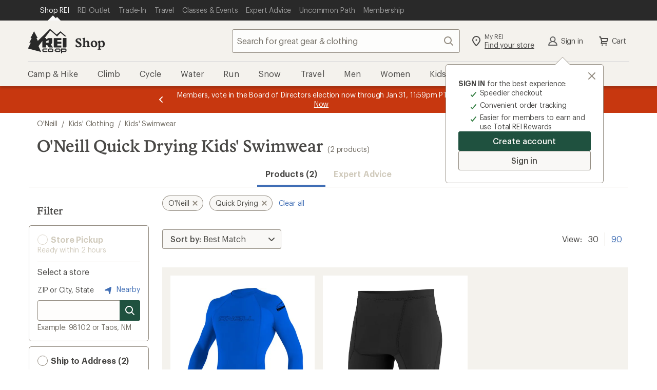

--- FILE ---
content_type: application/x-javascript;charset=utf-8
request_url: https://somni.rei.com/id?d_visid_ver=4.4.0&d_fieldgroup=A&mcorgid=F0A65E09512D2C440A490D4D%40AdobeOrg&mid=36412488746563884170540592160865072997&ts=1768729007980
body_size: -41
content:
{"mid":"36412488746563884170540592160865072997"}

--- FILE ---
content_type: application/javascript
request_url: https://www.rei.com/F5lY/cNB0/5r/ES3F/Z8Ag/N7z9fJmNGDkJfGV9/PyogJwgC/ITJJSxs/sTBsB
body_size: 169914
content:
(function(){if(typeof Array.prototype.entries!=='function'){Object.defineProperty(Array.prototype,'entries',{value:function(){var index=0;const array=this;return {next:function(){if(index<array.length){return {value:[index,array[index++]],done:false};}else{return {done:true};}},[Symbol.iterator]:function(){return this;}};},writable:true,configurable:true});}}());(function(){ss();thU();pFU();var kP=function(jp){return !jp;};var rg=function(){return ["%O\tWNV^","RYKl","R=","YA:gKNS2.P)5%\rG\tFt\r[LU:","\rW_J\x00 U9+\t\x40","W6U","^J","\rQS\tuL","REP\v","4O\vI0\\#PKK=;F.8N","<J&$","\f2#F; &]B\vF1L^\\\b.;","kI2*s=8U\b","f:)*A83#\vD P7OYZI\x00:","]\bd","J:5","LX\b7#Z","b","V-J\tVMP\'","L<VoC]6","IG","**P(","D\vDW]","(9>\x40\r\vP+]3MZI\n,;F8#O","vAU","\t7W","VEN","70","#L\x3f >N","K-QMO","\b","I\x00,)L.,+B","\r;Q5/-","O","5%\bBD7[T",", W353\rD","]Q\x00;#","j\x00*","QB","M\tTrb","L\x3fJ\ry^M","=|","D;]\fK","1.0/u>/\x40<J#WDW\x00=;J3/","/5%D*GQ]~K=$J2&BQ0W","WCW;=\x3f.+RV","J\\X\t","7-","V<V","]","C6J%YIQ","Z\t7*M(","/d}\x3fzfl7","ZX-*e0.+\t","J`","U,\n6]D]\n,","-UPN0\\","1.\x3fDS<","t\n::O9","D\vW*]","3/","OCW18","\nDL-p\t\\N\\\v","JOJ\n29F8:\tHV","F5M]Y",".:Q","=5jD\n7D7\\\f]XY= N,4>EC_~8K\x40YZI\t\'","IQ]","LNF","F>2K]8\x407]YF52:D5/j>N\vD0VJ","U8J]cW","\f","WIQLB","FV","K5%.O","\f;\x00\v<IvO!yGsfgd\x00\v7r+`\rOOkx\v6%\r$R`<<\x402Byg\r!$(g)I`\x07Sy-\f~C\x00g\x3fu\v\x07FJ0d\f%BM}*<;\"1n<2\bB\x07|ez(jY4#<lI*_>|/|g\r$$(k\x00\x07Ii\x07a|X\fkC\r\x00bu\t\x07F90`:\f!BMK*;-9n>p^ex(jY;8I>_>Z/yg\r/$(g)I`\x07uy-\fiC\x00gu\v\x07FJ0d\f\"BM}*<;-n<2B\x07|e(jY;<lI4_>|/|I\r$$\'{\x00\x07Iq\x07a}\fkC8\x00bu\x07F90`:\f!pR_*\b;-9n>GB\blex(jY;>lI>_1t/yg\r5$(g)I`\x07y-\flC\x00adu\v\x07F0d\f-BM}*;-Nn<2B\x07|exjY4<lI(_>|/}I\r$$\'g\x00\x07Ie\x07ay\fkq8\x00bu\x07F90c:\f!BMa*;-9n>2B\bZex(jY;8lI>_1h/yg\r $(g\x07\x07I`\x07my-\fiC\x00`\x3fu\v\x07F\v0d\f+BM}*<;-Jn<2B\x07|e}(jY;<lI8_>|/|\r$7E\x00\x07Ic\x07ay-\fkCm\x00bu\x07F90`a\f!BMW*;-9n\x3f2B\x07hex(jY;9lI>_>Z/yg\r-$(g)I`\x07}y-\faC\x00g/u\v\x07F10d\f0BM}*,;\"9n<2B\x07|e(jk$\'<cE9\\\by#]miiu(\ru8dy0Rex$\r2{;D<>d\tR/yks&~8\t<`</Oy$mh\"~\bu\v<J4>uq&qkx$u\t=%k<>ool0}kbn|H\n>d5P:\x00{}\vqb&%Y<0Cay!r][Z\r\x00\t(M%0dS!yDI(qb HJ\'\'M\tb\r[k|$b\x3f*\v<M%\b|Kykx&.)Q\x00\v7HJf\bS0k{b.<G5dr9osrb\x00:%k<>omaXSkx\t6y+\t\x00<`7<s\x3f}!p]}/i+#,8`\x07aay!rmX5Z\r\x00\t,M%Gdbb}\f\v:\bK2\x00)`<6q\"qkx$\vv*3$R`<<GJygR$$i\n8<b/M7ySkx\bo.\ra<`<;kvJ*yks\f=wH\x00\'L\x40\'\bmy!r][5b7%\'V5\x07d|Kykx!\f,8<b)W>V1ykx$H*\v<J\'m\btKykx&l,H\x00$\x3fU5aiS0\fkx$~Z\r\x00\tf-0dS!z=\"ein\v<i\'k[rB\\2=f\v<s4=dy$HgR$!S;-9k<>s[rB\\)an-0,y7|Tyhx\'fi/<`<>o\fSkx\b5Hzk9Ok.y#ykx$)T\x00!\x40E.f\x3f","\x00&\x3fL.59",":\"B\b)8U\t\x40Y\f","M","-k",".*B7$8","-;B($","_B",";<L07/","","\r\no","=QHKM6\n[\x3f$:\tH","\x3f;J22\rS\fV0W}XK\n,","GX=\'F/","..D9\'%T","MA0V\x07","Uu\\\v","V*Q\x07V","Q]\\P\v;o`3/>O\t_a<[AZM\f1!..\bM","TKW","B\x40\tW\tV^x","KZr8K#=s\\YbJ>\\O7q2MUJ1\'","J-","]FM","OT7#","","2/DP4","MQ*",":1M>I:M\fY^\\","","\x07]^z\n0;F$5","6/J\vw\r{0]OK&1!M9\">N","ZU*)L.,SJ7","4.9\tO\x40","\v($N\n\f]QK52.Z93j-M\b\b0V\x40|SW3&\x40|\r#J]3L;JJS","t*\'","IJH","\fL","7I","[UZX;H5%",")M,\x405]Q_T","\r*Q*()v\rN<J","KVYV.W=","\nPJOi\n7!W|8VWyh\fMM\f0","\b\fD>]","q]Q\vMd[OA7=F/|\fHQ_h&]HWn}|qrGMEi\'u~","<E\x40y-|OM\x00=;","*","LEL6\"L*$","3PEZ).U9a\f\x40","%<"," =RL,U","B>\"!","*","uEC\f2#B|/\x40\bQyh\fMM\f0","GV(&P5##H\tF1Y_O","D+\\YX\\&1!\x40)38O","B\x3f*","\nIM","CR*]","M","\x3f+G","N","_OM:**O9,/\tS","UOM*Z","8\tU",":4$UKy\x07]^La,L25/U*K=Wv9wf\x00:b!O]$_vb\v\x3f;J*$jNyc<V\nd9#","R).>","7#HI0Lk^X;","1w<","\tG","H989","&A.","7!G99","6;W,{","X*","\r","[EW\x3f;","|KM\x00","]]","1.0<M\rH*","6\'\"A3-","O","B,","A","V\x40^","QZ","JHFX;","+X","N\b\f\x40,H","q`","+]\\Sj\x3f;F","~\b=","*\tR","5jf","\tH6V",")","H6Z\tTO","W8V","i$\n|\t(r","j\r\x3f=F8\x008\x40=P\x3f^J",";dDd","NOO","*N55","I].G3:\x40C8VHLZ\x3f\"\x40:--SL*]","/2\"","(F(+\x40Q<J","f:\x3f8B55","Q0\\","UNCJ\f<&O553IB<","\r`\f:i45nu.wzh7\rv\n${F=]_BP5#N2.:\fS\vP/OAP\tTl|iw}ERT","f\x00a2$C7Ay\ngl/","\x40","k\x00\x3f#s0 3SU\vHp\'\n\nu\f(*`3/$B\tR`7YTO]E#V;lULtZ\tL","0`% st5}","\x07PRix","&M8$2E9=","","\\_T\b\'","1]zQ0NIV;!","I\n.","ZGP\v*","\bW8H","L;=j8","","]79F.","AHQv","JEM\n= O",";L(2E","\'a6UQDk\x00/:F/5","\x00W_u5M\x07CWEloE33j3q</lyzW]J\x00,<","[^P;\nO9,/U","MQ!,Dit",";-D0s","YZI\x000+`4(&","\"\"B,Q6H0JEM\n= O",")N4","3*U","OO\x000;o5,#\tcH<LQIx* S32>","FN","N","E\fU5Y","..W4","\nH\n","<B\tS<`/Z\x40\\*","^CW2#Z.)","\r;.","Y\rL/]gOO2:B($","0K\x40VEME7;F. (D","=\'B.%D<\v","\'RB<","(\'\bM","kJ\\P;L.*/bQ8Q]X","D7",",L11&UK","K_[==J>$","3\rD8\rW6J",":N\nF-",";$>5H`7LWZ\x403\x3f#V92","G3/","I\n)","e)S\x40YADZ6==J,5G","K:]\fYHU\x00","\v;7W.)","W0H","AZ\\","EL<\\","\x40M0L[^L;","V\tYYGp\v(.O5%","i","xWzK\f3&W57/]L\b\fQyJL_K\v~.,3#H\tS<YFL\x00p","^IM","EM","N\f:;K","T,$",".*\x405 &>I\rf6ML","B7]WG\\;=","\x3f)W93B","vf\'a\x40\tS<WN\\8~2","TEV","[\fQOW*J;)>","HOW",";;l+/N\rW-A$]YZ7\x3fW33","\tDV","$&LQM\fTc]","8.J0$.<Q>UYSE_","\x3fL/5U","S0[WXP\x000;B((%","M^V1\"S0$>","_\tPVOw3-F./W\x40","M=7#\x40\tW\t]UCJ7 M/","U0V","]","T36|I","S)#&R","P\n&N9.\x3f\t<Q0N","]\\\\\v*","J/#D\nQhyLCO\x00","`43%D]-\x404W]\n}\x00-$W31j+H\b\x40+","4WqYu\n=.O08\v\v\x40D;T","D\\","_Lb\\:#F/2\bN\n\f\x40+|LK","\x3fD5v]HyP;","*PJO]21=H93M\x40JWX","8HnOK7 M","M",">\"E\f",";Y","0b\n9~+:kw2g}|\'"];};var tp=function(){return [];};var N6=function(s8,UH){return s8!=UH;};var hX,x3,NC,Yg,kY,jH,m2,wF,sH,bk,M8,rX,HM,VH,xP,nL,Lr,E6,V6,HB,ZC,gk,OJ,vI,fI,GR,pZ,nC,BF,br,Xh,v6,sp,YN,I3,Gg,VU,b5,Sz,Jz,sU,n3,C0,EI,Hk,sY,tk,Bk,A3,sL,HL,wC,kZ,VC,GI,mL,fh,qj,I2,AU,QC,OU,WR,zU,J5,Jp,LI,UJ,jP,XR,J3,QI,fz,Z8,p6,zN,qJ,fR,VB,AZ,xZ,q6,S3,b8,Tl,Z2,VT,H0,hk,IM,cN,gM,NU,z6,Fk,dH,dj,Am,Ip,lY,PO,xC,DO,nI,P6,Mg,mY,bB,RH,ZI,ZU,Q8,bz,WP,Hg,jN,Fz,UP,vM,rp,Mr,QZ,pA,ZY,FZ,Kr,RB,fP,Qg,sN,hI,vp,vN,sI,l8,YB,dZ,hj,G6,LA,I6,Zr,tC,p8,j6,YR,gP,rj,T8,Um,Q6,wP,YJ,mg,jT,JP,p0,Dj,Kj,tP,I8,tj,bj,Cc,DY,TT,qp,zk,kI,PR,Pk,cT,P,KF,gp,MM,RP,MN,Kk,FJ,Xm,pp,AA,GY,rz,F2,J8,Ss,zM,H3,RF,l0,AL,JI,Wj,mA,ZT,CZ,lN,Vr,jr,GX,pJ,KA,gj,JC,Dc,AX,KN,sj,q8,qI,LR,f2,cg,TH,rR,h8,sC,XF,NN,Rj,MH,UX,LF,xB,Nk,YF,Ep,lm,WF,C,RO,zP,qg,H6,Bg,fH,Np,XZ,vT,W3,Y2,hp,q3,D3,mX,GC,mJ,SM,QJ,JH,lC,JT,Lj,LU,sP,MU,PF,mC,mM,kT,tI,QB,XB,RM,D6,tg,Kz,IT,Xs,SI,HP,vO,TZ,QR,Fg,OC,Em,CT,SR,IN,pz,MJ,X6,gH,lH,Hj,Lk,QA,pg,PN,WI,Nl,kC,X5,gN,kk,Il,Qp,EX,Ur,qh,jJ,Oj,mj,f3,hC,Cm,nk,Wk,Kp,z3,GN,wN,ZB,tr,bL,Wg,xF,fA,Om,SJ,El,YH,ZP,g8,lp,IB,ST,dN,mN,xX,c8,Tz,HT,hZ,AR,nZ,fM,YO,RN,cl,DC,mk,mF,VO,XL,VJ,Tk,Ch,RT,rc,ds,b3,dT,Vs,lO,Vj,AP,jL,VI,AH,qT,bF,zA,mR,IU,vP,E8,Og,Sp,BA,M5,zH,O6,Z5,vR,jC,KH,Ml,Mm,Gs,m6,n6,mp,zj,OX,gB,JB,PH,Xc,kH,gs,Im,fN,vg,Ek,Fl,Oz,Fr,OT,BM,Kg,cr,hT,EZ,qN,BR,DP,tM,MP,rl,LJ,NJ,O8,nN,M6,gR,LC,Ql,jk,l3,kN,tH,xh,kF,rP,m3,rJ,TB,ql,UU,BC,VN,dP,sX,s6,wh,A6,Gk,kU,sB,Eg,XJ,U8,w0,dc,ET,vk,YM,gC,ck,gT,JX,Q,dJ,rH,w6,VZ,xA,AJ,TN,Zm,w,V3,T0,RA,jM,Jj,P8,MO,ZN,CJ,cj,zY,R8,Z0,f8,AN,C8,F3,dR,d6,Q3,Nz,bT,NF,x6,pC,x2,hA,Mz,T6,bU,BP,gr,MZ,UN,ls,qU,Gl,gg,Wl,HX,E5,CF,zF,W8,j8,fj,c3,zX,bh,As,pj,D8,BB,jz,nH,G3,Vp,tN,wc,bI,bN,Cg,jO,m0,Xr,QM,bH,jc,B0,z0,kJ,OM,nU,ER,Ng,OL,F5,qO,FB,Y3,U3,XT,fg,L6,jA,X8,qP,sM,xI,zr,WM,Jl,z2,HF,IA,lF,TP,lM,dY,n8,M3,Vm,tJ,X3,OP,sO,UR,zc,dO,wl,dp,Xg,vJ,FP,Uk,DT,A2,sR,k3,WA,VR,RI,pR,Tc,Zz,KM,gL,fl,qz,rA,F6,OO,pL,wI,w3,ng,Lz,Lg,FN,Tp,z8,cI,gI,Xk,lI,CR,Dr,CO,KY,zC,tR,JM,NA,RC,Z,Ym,q5,KP,ZX,hm,AB,Up,Pc,LP,LX,Rk,XC,zI,nP,R6,zg,b6,Y8,CB,mh,PX,HO,N3,fO,Us,BX,nj,P0,wk,r8,jF,kO,CM,Gc,K8,kM,FC,Uh,Tg,WH,xN,cF,LN,CP,cB,s5,Ec,Ds,IY,fJ,SN,kh,Yp,dk,zJ,nM,rh,PT,cR,XI,rF,FM,t3,II,bc,sg,KI,JU,qM,Bl,k5,J6,xH,UO,DJ,vj,HI,ZL,vF,AM,HH,Uz,DH,TI,dh,qk,YX,VM,pT,L3,pF,FH,p3,Ar,kl,Uc,D2,FX,qA,H8,Tr,nR,xg,wT,nF,MR,lB,Pr,Sg,hF,ZJ,XA,WC,Mh,dg,sr,wJ,wY,zm,qH,Bj,Hp,wB,t6,cp,dM,EF,MX,AT,zp,Fp,YT,ZR,MC,BH,tm,qR,I5,BN,bO,rC,Gh,E3,VP,EN,PM,bM,EC,JL,BT,IX,YA,DR,kr,N8,SH,lA,qF,TX,VL,IC,Ac,Gj,zZ,jX,Zg,CA,xm,TR,GJ,Sk,nT,bp,pP,x8,wH,v3,FL,S8,tO,WT,DM,UA,JY,DN,hl,Q0,sA,Op,OI,Q2,Pg,QP,xJ,OR,g2,lX,BJ,Dg,r6,PB,OH,gX,OF,kp,QH,R3,B6,XM,WN,tF,Vg,kX,G8,bC,gY,NL,Ak,WJ,lR,hJ,hN,XH,HR,V8,Ij,SF,np,hU,r5,SP,Ej,mI,R,Dp,jg,jI,Vz,GT,YI,RR,QT,Ws,L,N0,NH,U6,sz,Zj,Rg,Wz,jR,IH,FF,q,CI,SX,XX,Jh,B3,Pj,rM,KL,xj,rY,cO,kB,c6,Ig,qL,HN,mT,UF,CX,Mp,PU,FI,Zh,LZ,nJ,PY,Z6,xk,TL,cJ,NB,H5,KT,CY,gF,FY,sF,T,j0,CC,wO,A5,qc,rI,tA,nY,hP,pH,RJ,HJ,PA,IO,mH,qC,dl,U5,Qk,bR,zs,wz,C3,XN,g6,pN,O5,rT,UC,bP,QF,Br,FR,cP,HC,kg,hg,JJ,sT,TC,kL,n2,Ag,T3,OZ,pM,Jk,KU,YC,lj,NR,F8,IR,TO,l6,GM,HA,MT,dF,xT,Ys,dI,wp,g3,hz,EM,Vc,NM,EB,pk,TM,pX,hH,SU,IJ,Y0,cM,EH,Zk,wR,Fc,CH,S6,JF,Uj,FT,vr,Ns,B8,KC,f6,cH,XP,Mk,EP,Nm,Mj,DI,k8,jY,Wp,dC,NT,IP,IL,KR,AC,Ck,vC,ZM,SC,U0,cc,Qj,RZ,j5,fF;var lg=function(K3,AF){return K3%AF;};var UM=function(Vk,VF){return Vk+VF;};var PC=function(Z3){if(Z3===undefined||Z3==null){return 0;}var rN=Z3["toLowerCase"]()["replace"](/[^0-9]+/gi,'');return rN["length"];};var Sj=function(){r3=["%\f","\x00l.U\x079","E+A\v\v","K","(_\"K1T","C5\v;","VA*\tL3","fPB",";W3PC\"C","Y\'_.\\xh","K)\\\f$\x00\x07","E+D","p/TC#\x00\x00P(CC8\x00SJ(EC%\n\x40\"Jp","A3t:\x00\x07WH-\v:\x00","#T4\x00\"\\\"]1\v#\f","\x40","T.I\x00\x07L","V\"B9\'A\x3fE","&F\v\'","3B\x07","M(_","\x00V!"," ","\t2\f","7A1X\x00\nK)t9","E4","\nK&U3","[","S\"S","P","","#\v\x00W","B","LqCN","6","\x07V\"_94P","# \n\x07A)B\n9","K*A","#\n\x07L4E#","X+%\n","$9\x00\x00P(C%9K)","\x07A","","^\x00}",":%\nW\"","9\n","\x07E5E76J ","^%","=:E7b\n2)M3","A","V\fK2E\"\t#\ff.E","%E+b","3 J3}\n#\x00V","NH\fE4Z","$UBA","4T","I\r","E$R2\x07M(_*4\t\x07M)V$6\x07]","%","\n2\b","6","ID:K)r\f#H\"C","4B","J T","E\v9","._#1\vA","5Q)R8\v","5T%\v","A6D\n2",":\n\x07\x00A","\nI\"_","\x3f^",":\'i\vx%6\b6H\"\\#","4J","Y","T\"]3\n","\x07;\x00P\"h\n;","W+","\x07\v.","U#+","V\bW!%","EL$\x00\x00K5n\x07\v#O","\v4A5^#\x00\x00","\\\f2\t","4L\v^\x00","\x07r\"]",">&v","04J[Nb+#Aq&0dl &Or;=~Ng=t^\'U","\t8\nA","]","!T\t\x3f\'\v4A3a6\b2T.","0\r","BM%D","2&I\"^","a#VJ\x07!4Sr.T%","9G/B\v%","\bb. #","kXRP","R\f1\fV&S","(8\nE)","#\x00\x00P(CC2\x07PgXJ9\nSE)\f\b=\x00\x07","6-","T\"G","T+D9&W3","$","!\x07AX\n\x00E3","\x07]","DL> (K`lVP92<Ra13/,F+\x40\b]620\x00B)\\4 #&","\"4H+g$\f","O.T&6\x07\x40","[K5X#K)\vC8E.EJ","(\vM*DJ44E\t<E^\"4\x00A#","\x00P&C>>\b\x00P&\\","2_","6\x3fA)","6\f;A.V\v","#^\x00:\x00\x07a+T9","\x07w3^\v0\x00\'\x40&E","\v;","{]#2\x07M5a:","%\n\x07","kBTP","\vSE0\x00,T&C\x07$Z\nT\"\f","H#B",">N\"RJ\x07\t\x07M)l","2H","","V&\\)\x3fM2\\","\x07K&","dpLgS","-,T+P%\fPn9Cn","W0X","3\x00G\"|\x078\v","A&C*#\x00\x00E+","\x00A)U!6","(>;P","z","+t&E\v82\x07P","V\"P\x00PX6\t&I\"^"," C#\x00","&\x00P\nT\x076.\nw>B:$A4B","\x00","U\n\'LG#","\x07G3X\f","3\b-M4","+_","\\\x3f\n","2\v>A4B\r2","V","$Y\t<\x07\v","\b%W","K)E#2\x40(F","P$","\x00V$U\f\t","A\x00","w3C\n0","2\v","e :2\x00\x000K)_\t#\f","V\v","$Y:\x00=N",";\f","\t8\tG3b2\vIP\v","5\">%A)U\f","2\vV\"C","1\vB0y","C#\f","R3\x00\x07M&]","<","31gt%-,88h\n,:7!\'qf;3\r\x40\"W>I)^%R0IgT\x40\x40r\x07TRnN]N","A\x07","\f\x00A5E1\'\tA*T\r\x00\n\x07","-\v!\fP(C","#3G\"B","P3AP","C7D19A5","5T$t5^4\n;E)U%","I\"","A$Y09W.B","nG2\x07M1T+$a\x3fT\x00#\n\x00","\v#LG#","8\x07A)E","\x40\"]\v\r","\x40.P\'!\fW","\rL\b\'L","#!M$T\'\v#","E4H\r\tE3^","!D;T2E7\'\x00","T+D9","B9\v{&U\x07#\fE+n\t\b\t\x40\"U","K0","5\t","F5P"," \x00","oJWiJ$E\n9E[VnJ#\x003\fA\f\"\v\x07M(_AWj\vA(WC9.\bHaA.\bHe\f^.Bgb\x075\n]M3T\v#\n\x00LB2_\x00>\n[PnJ#\x003H8R\x07Y}W4JoEJ%\x00V)LqGJ$E\n9GONP>A1E!\nI%^Lq\\K)B\"Vz\f^9.\bHaKjX!\nI%^D\'\x07K3HhG\nI%^Hm\vA(WC*I[VnL9K)B~PW\"%\f\x07|C^\f\"\v\x07M(_KC,\x07Q5_C*^VgT^*INk%[\t#KK3^\'\x00^)\v\v$*t5^%\v_Mz~\x002]\x40\"W\n25\x00T\"C+J$E\n9M_VkTJ#>\x00.\"\v;\b&\fA\f\"\v\x07M(_AWj\vA(WC9.\bHxb\x075\nI_:W6K\x07A5P%Qd\x07X%Ve\x00W6K\x00])R*2\x07K5MH%\x00])R*2\x07K5Oj\\\x07KE9&C;MA* P5X\r\rQ!D\r\t#\f!F%IZ_5T%\vR<F-T\x00yM)T38P>F%I\tE+DP2IQ*T\v5\tIw\x009Q5P2_SC\b0C\n6\x07fC{)y:E,Z\bYkAC*\x07G/C,OQ)R8\vZ\x07\b5C,\x07Q5_C\f/NA:L9K)B#I\x00_Ak_J!\x00SKzCEL%KK3^\'\x00RJ4E4\x001P!INk%[\t#KA&EB8KK3^\'\x00[_Qz_wZX;j>Cl\x07Q5_C^Q{._<\x00P__1P2_>[PkTO~[_E:W4JgYK{^\r<E,\x07Q5_.I)^\x076\tP_E5VYyHoCO~E3R\vB#L\tA3D,\vA}%\nQ\b&CP#AiF\v\'XHR&CCjHB2_\x00>\nSRo1P.^\rJ.M[\bY!D\r\t#\f#J* \flZ\b2K\f\"\v\x07M(_KC,\x07Q5_C\x3f\f\rn\n\v%ENk%[\t#KPC\f8\vA\bWOj\bTUIo\\K$>/Z\rn\nLqSN)EyHoFO~CT[CzFJQ!\x00SFzUM%\nP>AW!KK3^\'\x00O<F-T\x00y\x00E3TK\r~^J$E\n9E7[PnJ8H9\x00\n\x07k%\nQ\beC\"QyiW\f\foW4JoCJ1M_Vk9K)C,\x07Q5_C\x3f\f]{._<\x00Z\b3C~[ZY!D\r\t#\f\x3fF2L\tQ)R8\vR\f.F\"IZ_1PJ;X[VX>F%IZ.WKH#\r\x00Se^W;K\nT\"6R+0INBiG\"\x00IA3DwTU(S\t4PN3CqC]G&]B$IP,{&F#G[LAiC8\t\f4<56Pn2\vZ[B2_\x00>\n[PnJ\rBu\v\vPeF\"IZYnK\f\"\v\x07M(_K~[3Y G^\x07\b2\x00C*L[IAiC8\t\f4M\x3f\x00[\f!D\r\t#\f\f3\fyQ\"\fF\"MZYnK\f\"\v\x07M(_K~\x00P2C\rJ9MP\x07L5^H{^\b$C~[HiP\r~VgPXWk<9Ae6\t\x07!D\r\t#\f\f3C,\x07G3X\fw\nZZ_5T%\vRA0B\x07G3X\f\x00^\r<_K{^\b(C~\x00P2C\rJ6XLEiE\v9M_Kn\v\fB~ZY!D\r\t#\f\vF%IZ_1PJ9XP\x00Q4A3\x00 P&CHl\x07Q5_C\f\"\v\x07M(_K{\f[\bM!A/\x00P._HjXO\r3Y ESgt8ZQc\"_6.BC\v;\x40>9\vCeX1MPK*A#\x00Qz\f\rC,\f[3Y GON(%\nSM|C\"\bR&]m\x40gO8\vIwL\f8Z\n*T8O\b\"0XHnJ\v%ENAiU2\x07A|XB6L\tE5W\bM_An\n\n\f[\bM!WjXZG(_9HV\"E9E\x07Y.WKH9\x00\n\x07z\f^y\b\x07L(UJyPzTM5$\x00\x07\"0^W\"\n\fGV(FAWjX]I\"E\v3L\tBo$\x40\"U06Qz\f\rC#\r\x00Sg_^H4\nH\"EuI]E5VXy\x00T&E\x00T3X\f\x00\\V ;QV\"E9GON\"#\raTM\v5\x07Po#\x00kTM\v%[HJz2\x07\x07M)VAQ!\x00SGzYK{^\r|XBu\vI&]AWjX]P>AC,\f[JzTM8\vL$^;\x00\x40e\vA\"J#T\x073>\x00kRM\v%ON7\x009Q\"\n#\x00_1P2_]E5VO8\vIAiU\f2QP/C\fuXONGiE2CT[Jz\x00:P\"UAF2KP/^\x07WuK0Oy\x00$0LY!D\r\t#\fF%L\tE5W%KP/^\x07F9X]M3T\v#\n\x00(A\n\n\f\x40g^Wj\v[A3Dw\\A+T\v#\x00OQ+]OH#\r\x00Se\f^W2CT\x07\n.E6\n5T%\vTU\f5#\reC\"Q\b50XM#SF\bM_VnA\x3fz\f^y\b\x07L(UJ+G\x00P2C\rHvXOaD:\x00K#\fA\x3fkCM\v%OA07\'\x007V(CKH\rSM3T\v#\n\x00S\x40(TJ9\nST5^3\x00R`H|GUSI\"E\v3G[Z\b7\n\v%ENLo_Oy\fV&E\f{\\V X1MP\x07L5^HjXO\n3H~\x07Q5_Cy\b\x07L(U^H#\r\x00SeD6NKiP\r{\\A+T\v#\x00OQ+]Ol.\f\fD6HV\"E9ELMiU\f2ZZ3$\x07j&\\7j\f\\E+DF%K\\3\fD9\x00\n\x07h(ROH%\x00V)BWj\\A3Y\fqCZ\n*T8OQJ\"IH{\\V \f>RC\rkCM2\tE3T^\"\t_Tn\v\nP\\A3Y\fjGV(FAF%KCz_w1\vAC%MPP\"C8RA4Dw\fSJ(EC\v9EN\"RH~I\x00]\x40\"]\r6NJ2]F\'LQ)R8\vR<\f36R<E\nIP>lTRJgEEL\\E3R\v&8O\x07vlJFeE3EB%KJ&]\nNP>F%KP\"C/4X(O\x3f\f]P5H&#WiA\x3fM\x00ZY!D\r\t#\fC,5\fD4\nH\"E\n9\bY|CM.N)^\x076\tP_\x40\"]2E\x00]E5VOyT+T8\vOY!D\r\t#\f-C,WiE\vM\"B^1,\x00\nh(RYH%\n\x07:lOya&R\vBIM4O\x3f\f]V\"BDBZY!D\r\t#\f\tC,\f[PnJ\v%E\x00NPD>Q>Z\r5T%\vR\n$P[HM!A\f\"\v\x07M(_AWj\vA(WCy\v\vPnC\"SP|XBv\f=E\tD;\x00P/J!\x00SAzRF9XJ$E\n9E\x00[\r<W\f^YXA{EM2\v\x07L|\n\f\n\\E+]K{\x00[ZV\"E9E\x00]R&]j)ykCM8\vNvQ%\x00V)D!AzG\f3EB_ViU\f2XSC\b5LX2\x07Jg_M2NJ:L#\x00_)Tm$B2_\x00>\nSeo2\x07J<G\"\x00HK.UCZ{A}S*\x07Q5_Cy\x00P(E2X_MoSOH4\n\x00P5D\x008P__1P2__G(_0\x00F+TYKg[_MoUOH4\n\x00P5D\x008P__1P2_\v_G(_0\x00F+TYKg[_]iU\n\'\t\nj&\\W1M_Hk$9\x00\x00P(C%9K)JF2K\x00c\"_6b2_\x00>\nNB2_\x00>\n[PnJ\v%E\x00N!D\r\t#\fz\f\'\x003EyW3C\t#\n\x00HV\"E9DSaWjX\vXev2\x07K5w4Je\f^W\\M4A\v.+A;MD9\rnLOy\bOzW4JoEJ%\x00V),\b=\x00\x07\n4T:%\nP>A%1Z=N\"RD$\x00#V(E\f.<BoEO~_Z\x07\nn8,{zUO\f^\bev2\x07K5w4JeJF#KK3^\'\x00O<F-T\x00y\x00E3TK\b~I\b\"%NB2_\x00>\n[PnJ#\x00_n6\fIP:LO/\\V(E\f.Z\b!D\'\x07K3H{^[B2_\x00>\n[\r<C\"SP/X~L^\nB4,V&E\fj^\n&B4XJ$E\n9M_Vk_O{\f[\bR(X\x07JgXONMaKj5\x00I.BCl&\f\r E\n[WoEO{\v^\rkXJQ%\x00V)D>5J\"C84J$E\n9M\x00Z&\vD9\x00\n\x07\fn2\vZ[B2_\x00>\n[PnJ#\x003\x079\x00M\x07\n1P2_]J\"IB~[ZYktK\b~I[Fk]OH\x00V&E\fuL^\f%F\x07G3X\fL\tA3DwW:JF1M_3^0%\fk9K)J%\x00V)85Pgv2\x07K5lA~L^\n,Tj\x07G3X\f[\bR&CCj*A$EK~IN\n%MVg_C9E\x00ZAiA\x3fMZ5T%\vR\n5T%[\rkW4JgEKC,\f|TM2\v\x07L|6R\"\'M[HM!\rJ>\vR\r5T%\vR\x07\n1P2X_PiU\f2XSB\b3L#\x003\x079\x00ORkE{\x00\\E+Dj+^\n7C\f8\vAzJ\x009Q$E\fm^A4TP1P.^\rB#L\tBoE\v$KA1\fSF#\r\x00\n)TjU^\x07L.BM2\vNP/XD\bPzG\f3EB_P/XD3\nf\x00O\x3f\f]\x40\"]\r6NJ2]F#\r\x00\n*T8OQJ\"IH{WiP\rj\x40gO\x3f\f]P5H&#WiW\f\fOK#LVoGwRJgE\v$LP\x07z\f^yVEKZ~CT\n$PWkCJLqD\x00j&KA%KM$TK[~LTU\f3Y\n\f/NR(X\x07JgL_W3^P1P.^\rB~M4\x079\x00OR|GwO\x07L.BM%7P5X\fU/]G(\\2J|XBuK0^Wj\\\x07]7TJ\x3f30^\x00P2C\rJ#\r\x00\n5G*IW7P\t\x3f \nA7E\n9_J$E\n9MZ_.WK\x3f\f]\x40(_C#\r\x00SgEX6R3Y\nl\x07G3X\fw\x00Z\b)2\x07JgPM.N3Y G^\n&CW#I\x00]J\"IW2IUoCM\x072\x40z\r/P_ViP\rj\x40gJFvDB(CK6R3Y\ny\x00\na)E2\\A)VzTIzXGz\v[\bR&CCjWiE\vM\"B8\nINMiR\f\x07\'\t\x07M(_X1MPK(EAWjX]P5H/4L\x00P2C\rJ2MPJ#JQ>Z\n3C&8NNP/XD\'\r<GwO\n$P\f^QG&E\x00\nQ\rkR^yHoXOH1\fH+H/4G[HM!Lq[\bM!>\\V\"G_y\x07G/}\f\t~\x07Q5_C\f\\E3R\v&8^Rn\n\n\fWiA!Y]B._;>GnC\"SAoXM\f>\vH>}\f\t~W\"\n\f[\bM!>\\V\"G_y\x07G/}\f\t~\x07Q5_C\f\\E3R\v&8^RnL$\x00\tBo\x00C#\r\x00Sg_w \x00K5A%R\x00P&E\x072\vSS.E\v\"RE3R\vJ8RM)P.G[HM!>\\V\"G_yE+]&8[A3Dw\x00Z\n!X\r\v;\t\v\x3fK$*^F5Dm\x07G3X\f^\r<W\f\"\f>\\\x07V>t\r%\f\x00\n+T\r\r#\r_B\"^ZlH_\r<Gw\vO\x07L.BM%7P5X\f\x00/HM!\rD#\v\x3fK$\r^\x3f\f]T5TLq\n\\E+]K{GJ&]\nQ\ra>\\V\"G_yE+]&8[\bR&CCj\vIV\"P\b*\fTU\feS6PNzEuP._uXONPnEy\x00\nh(R_W%CTzXM\f>\vH>}\f\tqCZ)D~^VgP^h\f\\K*A#\f<LX2\x07JgPM.NPkPM\v%O\b.K\x3f\f]I\"E\v3XPA\x3fEAF#\r\x00\n)Tj\f\\M)P.)\b7Y\x3f\f]G(\\2[EnLO\t8\bA3TY\f\"\v\x07M(_K{[\bM!A\x3fz\f^y\vAnE\v8R\x07\n&CQ%\x00V)2Qz\fD#X;\x009Q\"^Wj\\\x07]7T\\\x3f\f]J\"IW#KC}#\x00z\f^y\vAx>\\R&]^\x3f\f]E5V^y\x00\b3Y\ny\b\x07L(U^H%\x00V)O\x3f\f]J\"IWu\x00n\vA8He\f^W#K\nT\"EqCZ\x07L.BM2NVn{M4YY\f\"\v\x07M(_K~VoGwO\x07L.BM%7P5Xy\tC3YN[lLN|N~VgT^\x3f\f]P5H&#WC>Q>Z\n!X\r\v;\t\v\x3fK$\f^W#L\x00P2C\rJ#\r\x00\n$^;\x00\f\"\x00:P.^\rF2KP\"C/4L^ \f\"O*^E3R\vP1P.^\rB#L\tK5\v%E\x00NP/XD#\v6J3C\n$KJ E\vGf^\x00Mw\nNG%L\tE5W#\r\x00\n3C/9\x00A4j7l\f[AiE\nNzEJ!\x00SJzTM\t8\bA3X\fl\f[3Y GON)\'\x00[\bR&CCj\v\\V \n0B2LA3Dw\nP/C\fw\vC%MPH+T\v;EP$YC\v#T3J{A P\f\x40}W4JoEO{\x00[\bV\"E9EM4\x07;\x00P\"\f#\x00\x00P(CY$[_V\"B#+A}CO2\x3fK$\v{G\\3^WjWi\\\x3f\nUoE\v$KCzG\f3EBZ\b7LF2J$E\n9E[PkCJ\v\x07Hz\f+L\x07\n+T\r\r#\r[UoC^y\tC3YJQ1\n\x00[R&CCjU^)TJ\x00]oCJQ2Y\x00HAlJ\f\x00/NPT>Q%\x00V)\r1P.^\rJ9M_VkTO{\n^\b&%\tE5W#>.\f&O\tj\\E+D4LoEJ%\x00V)>R\f3yAxCK\t~_\"K*Xy\x00K+GB4L\\\x07L\"_K{\n[B2_\x00>\nSKoEJ%\x00V)9K)J!\x00SVzE\v$INE5V\x072\v\x005T%\vRA038\b\x00Ao9K)\fF>L\tE5W#KT+HK{\x00[HB2_\x00>\nSQoEJ9M_KkXO{^QJ\"IH{[B2_\x00>\nSGoEJ9M_KkXO{^QP/C\fuIZY2>RC\r:J*\nK)_\t#XJ$E\n9M[\bR&CCj\nZ\fn\v%Z[B2_\x00>\nSPo_J!\x00SM|C\"SVoM%[\f!D\r\t#\f\f3\f8ZHnB#[PiA!X]J\"IC,\x00AgY2\x07JgX^yP4jS7{\\\x07zXOy\v\vPzO\f\"\v\x07M(_KC,3\f\fB%M[]I&C\bB\x07G3X\fwZZ_1PJ9I_EkDO\t{\t^\b4\vF\'I_]kUO\r{\b^\b%&F/I>HV\"E9E\x00[\riF\v\'MZQ)R8\vZ\x07\r<W\f^IZW0X\t\x3fM]T5TW#K\\3\t6S}C\"SQzW4Jo1MS[$^\r2K)\nw\vM P%L[A3Dw\v\x07H|GwOE1X\v#\n\x00]G(_\r4JkC^y\x00A$E\n21\vAkT^y\x075T%\v)\bw\f^W2ZBIAy\\Gf__A\b3\'\x00)Du8_EzW4Jo2\x07JoP^ZZ\n*PMJ$E\n9E[\r<C\"SVoM%[\f!D\r\t#\f\f3\f8ZHnB#[PiA!X]J\"IC,\x00AgY1MPW\"C\"\r2\v7E3PA9ER.V8[\bPi_#X\x40HF5T*\x07Q5_CyQ7EKH%\x00V)O\"\tZ$PwWHA3Dw\\F5DG\x00P2C\rH{\vM P%K\x07\x00A5p96P&#-L_8\v%E+D>PV&_\x07uIPK%XuIPV$Y\n2V\"OH5\fA4BAFu\bA+OH\'\t\x07B(CH{GE3W\f:3W.^\rH{G\x07b2]<2K)OH \nEeA\f\"\t%A5B\n9)\x00PelJCl\x00AgY\t6QA)UAP%\x00V)D$\fnLC{[\rnJD6]oE\v$IC2\\#[\b.\f9K)J%\x00V)D6]oE\v$IC2\\#[\b)\f9K)J!\x00SPzJF%X\t3C!\x00SAz_w*W$C9&R&BKZ{U[]C\"E 9\vPo5Q\rk_^y\x07a\x3fE$\f\fef&()-A%D5%\x00A5T5>\vn\nW,\x40(CYy\x07t&C\x072\f)6$$!8an5/!=!{t!-L^A)U2H\n T:6A3TB9K\'=ib(/: 6jt1/:%6f\x00}Jl(\f\r E=B4R2\v1J1PBgIBZ\n T)8\v\\3A2\x07eOj\n\\A3t2\vK)A=\'5\x3f{#T0:\x00J#T%:B(JQ%X\tA)U\fe_]C\"E3\v%P\"CKy0<>ez&.\b37=`\bc<=\'5\x3f\rkC3\x00\x00Vu\v\fD0\x00#E5P#\x00\x00[Mid-\'696`c&$  6vf&()[Y!X\r\v;\t\v\bV\"E9QT\r8H\x07\n1T\r8J2]F0\x07!A)U2H\x07\n5T\r2X;_;IQug3\n\x00IViG3\n\x00AX;_;IQuc3\x00\x00V}CM2\vV\"CQ+\v\x07H:LF#K\\3\fUF\x07M4TM\v;\tZ(MoOL/Z\n$P\t\x3fMZQ)R8\vZZ_5T%\v).YnX\t6S}C\"SGzEM2\v_kzOj\x07G3X\f[\bM!\"%\v]M4p6Z\x07\rnC\"SP:<W4LB2_\x00>\n[PkCJ!\x00SAz_;XO\x07)DmG\x07\x40\"W\n2PR3H8R ]*S\fqC(w>\\;K\x07A5P%8P#*>E3^H\n^\f)DvXZ_1PJ9I_MkPOj>/_GzSF;XSB3C>ZoT^yHoEJCy\v\vPk^Wj[\bM!,\b=\x00\x07\f\"BWj\x00[A3DlOR:T2EVo\nBB4XZ.\x00\v;\tZ\rn\x079\x00[UoDM\"[JiG\"\x00[_Qi]0RzCJQ4XSC\r|L\x00\v#[PnJWvU^3L9]<E,\f[$E\"\tR\"#\x00aW2K\x00P2C\rB~I=N\"RB6LSN&J2\x07J:W\n6\t\n_.WK~K0\f*\x07Q5_C*Z,\b\b1P.^\rB#I\x00Z_.WK~\feB>\vQzE2\nSPnC\"SAoEO~^Vg_^%5PiA#\n\nT\"\x00J \x00\v;\tZ\x07\riB4\x00ZK\bj\x00JQ%\x00V),\b=\x00\x07z\f^qC]G(_%\x07K5EB9X]G(_%\x07K5\r\v:\x00[_\nPHjXOX;0#GON)\"%\v]B5^B#LHQe5V\x072\v\x00z\f^+]-\fx\v6+,[PoYR+TDuKUm&I7T\x07Ch$\x00E>LD#\x00\x07\f)\\^\r}G\f3EBYonO%~Q)R8\vZZ_3Y ESge2 \x00K5A#9M##\x00PgE\fJ3\x00\x07V2R%\x00RK)\n2H\"\n$G\"\x3f\vRV#TJ#\nRAgX%Ak\r9HV&HC5P4$RE1TC\vw>!\nI%^D>E3^7LRA3Y\fyG[\fnW;>B.\b4\f1f8^2JF\'X;P+\'\v#\x00&I\"w\f:[\riC8\t\x40\bA8\v[\riE\n\x072\x3fAkG^B9\x00S`&ECy P5X\r\rL^\n)P0VkU^y\nT2W.KR.R\'2\b]k\\^y\r\x400P\nQ5C4^>\v9\x07C\"W.KJ D\r2^6>6V*W.K\x07\x00A5p9^\x3f>\'3W.^\rF#KV2ABu\x07Q5_AF,IRk^\t\'HX;_;I\t7\vm^E4\vF3\bHX;_;I*\r#__Q&\vF6H\x3f\b7]Y/{!\"_\r|R2ECF$Pu\x00}C\"SPiB\'M[R&CC5{*Z\b3C~LIA3Dw\x07G3X\fL\tA3Dw\\T7]B#\r\x00\b&C:\x00\x07WnLB~M[HG&BJc_]Pv\fD$\x00\x07\b3Zy\x00P\nT6]G&]B#KC\b3[~IH!\x008[\r|R2EEIG&BH2\vQ5T%\vR\x07\n4E\fL\rkEJ~L[HV\"E9EJ$E\n9M\x00Z_5T%\vR\x07\n&A.MM40J3BJ*M[\roX","4[5%","6\x07\x00","Fk"," A<2\vV","B.C","6","WC#\x00","U\f6\x07","#X\r","A3t:\x00\x07WH7\v0+A","\x07","2;P\"C\v;","f2W%","\t3T:\x00]","1","n5\x00R\"C<4PW4","PC\f8\vA\bW","R.R.6","1\bPE0\x00\x00","","9W.B02\x00l&B\v","W/X","\\\f\vVR2\v+","G5H8",",R","\'A\x3fE&4\nV","$^#\v","\b","#V.\\\n>","M)E\"","1","P","-T","\tC2P","xMA","#\x00","","\v","U#&I\"B\v:",",\b=\x00\x07","X$6+",")A","\x00","BAX6\t","W\n$<I\"","G\n>\x07","C\"E7;\x00P5H+6b(C*;\f","$P\t\x3f","%3\x07P5","{T\'8\x07A","\n","C4F","","0T>5P\x00P\'\x00","\r:\x07g(D\r","\v;\t","P\fVT>\n","_\v;\fSE3E\x07\'R\x07KgB2SJ(_N#\x00\x00F+TC9J$TM`\vRV#TJ#\nRAgX%Ak\r9HV&HC5P4$RE1TC\vw>!\nI%^D>E3^7LRA3Y\fy","-\x00A3a\f\x07A","V^\x07","B4\x00","{\fC","R","H","\x07,W=",",{+P\x00V]#","\\KJ~\b","1A#p1P","Z3\n","\"`&E","\f\"\t:\x40","\x00",":\fp>A","&","W3^","\x00","8)A5r2","A5","%2\x07KE9&C","b.]","\"\t","2A4B","w\n27\x40\"C","",",[}d\nL\x07\fx\v[fS\x40n\\P\tT\"UJU\x00]c","1P2*","H.T\r","Lru","Q\"C","O\"H\x07 \v","\x00^\f\r;\x00R6E5E\vJ\x07\t\x07\t._","#\x00\x00P(C","f&()-A%D5%\x00A5T5>\v"];};var Ok=function(NI,Dz){return NI^Dz;};var kj=function(MF,NX){return MF[mP[Aj]](NX);};var lJ=function BI(Rp,Zp){'use strict';var jj=BI;switch(Rp){case CB:{var NP=Zp[t5];var kR=Zp[F0];UT.push(LT);if(Xj(kR,null)||Ug(kR,NP[wj()[xM(wM)](sR,QN,kP(PP),KJ)]))kR=NP[wj()[xM(wM)].call(null,sR,QN,sJ,GH)];for(var gJ=Lp[Aj],hR=new (Y5[LH(typeof wj()[xM(tT)],UM('',[][[]]))?wj()[xM(PP)](A8,Nj,kP(kP({})),kP({})):wj()[xM(zT)](r6,Yj,hM,Yj)])(kR);ZF(gJ,kR);gJ++)hR[gJ]=NP[gJ];var fC;return UT.pop(),fC=hR,fC;}break;case Zr:{var PJ;UT.push(wg);var Yk;var Gp;for(PJ=wM;ZF(PJ,Zp[wj()[xM(wM)](Rj,QN,Tj,kP(kP(PP)))]);PJ+=PP){Gp=Zp[PJ];}Yk=Gp[rk()[s3(Xp)](tN,YP)]();if(Y5[Bp()[TF(lT)].call(null,Dk,zR,GP,Ap)].bmak[wj()[xM(bg)](W6,GF,kP(PP),RX)][Yk]){Y5[LH(typeof Bp()[TF(MI)],UM('',[][[]]))?Bp()[TF(v8)].apply(null,[kP(PP),Y6,k6,KJ]):Bp()[TF(lT)].apply(null,[kP(PP),zR,GP,pI])].bmak[K6(typeof wj()[xM(JN)],UM('',[][[]]))?wj()[xM(bg)](W6,GF,kP(wM),DF):wj()[xM(PP)](Jg,ZH,j3,LM)][Yk].apply(Y5[Bp()[TF(lT)](kP(wM),zR,GP,Cp)].bmak[wj()[xM(bg)](W6,GF,zR,sJ)],Gp);}UT.pop();}break;case q:{var bJ=Zp[t5];var nz=Zp[F0];UT.push(JR);var lP=Xj(null,bJ)?null:N6(wj()[xM(Ap)](VC,AI,ZH,Ik),typeof Y5[Bp()[TF(t8)].call(null,pI,IF,C6,d8)])&&bJ[Y5[Bp()[TF(t8)].call(null,Yj,IF,C6,xR)][rk()[s3(QN)](tj,cX)]]||bJ[LH(typeof wj()[xM(L8)],UM('',[][[]]))?wj()[xM(PP)](O3,fp,Cj,t8):wj()[xM(CN)](P3,fT,lT,kP(PP))];if(N6(null,lP)){var Pp,m8,fk,Fj,UI=[],EJ=kP(wM),ON=kP(PP);try{var TJ=UT.length;var vH=kP(kP(t5));if(fk=(lP=lP.call(bJ))[Bp()[TF(cC)](lk,HQ,MJ,Aj)],LH(wM,nz)){if(K6(Y5[LH(typeof rk()[s3(Xv)],'undefined')?rk()[s3(Yj)].call(null,Jw,Jf):rk()[s3(KG)](wF,Rb)](lP),lP)){vH=kP(kP({}));return;}EJ=kP(PP);}else for(;kP(EJ=(Pp=fk.call(lP))[Bp()[TF(CN)](Yj,qG,Bg,kP({}))])&&(UI[wj()[xM(Aj)].apply(null,[dp,c7,QX,Fb])](Pp[rk()[s3(Cj)](tG,tT)]),K6(UI[wj()[xM(wM)].apply(null,[wz,QN,n7,Yf])],nz));EJ=kP(wM));}catch(Hb){ON=kP(wM),m8=Hb;}finally{UT.splice(dG(TJ,PP),Infinity,JR);try{var YW=UT.length;var T4=kP({});if(kP(EJ)&&N6(null,lP[rk()[s3(W4)](T9,ff)])&&(Fj=lP[K6(typeof rk()[s3(w1)],'undefined')?rk()[s3(W4)](T9,ff):rk()[s3(Yj)].call(null,gf,MV)](),K6(Y5[rk()[s3(KG)](wF,Rb)](Fj),Fj))){T4=kP(kP(F0));return;}}finally{UT.splice(dG(YW,PP),Infinity,JR);if(T4){UT.pop();}if(ON)throw m8;}if(vH){UT.pop();}}var xQ;return UT.pop(),xQ=UI,xQ;}UT.pop();}break;case rc:{var Uw=Zp[t5];UT.push(pI);var Dw;return Dw=Y5[K6(typeof rk()[s3(mS)],UM('',[][[]]))?rk()[s3(KG)](TT,Rb):rk()[s3(Yj)](Nw,qv)][LH(typeof Bp()[TF(K4)],'undefined')?Bp()[TF(v8)].apply(null,[tw,Aj,kG,TS]):Bp()[TF(j3)].apply(null,[BK,ID,M1,BW])](Uw)[wj()[xM(D9)](NG,Fb,GH,GV)](function(bG){return Uw[bG];})[wM],UT.pop(),Dw;}break;case C:{UT.push(dW);Y5[rk()[s3(Ew)].apply(null,[mR,gW])][rk()[s3(Kf)](NR,RS)](L4()[ZQ(BK)].apply(null,[Fb,RX,Ik,Ew,p4,HV]),function(w9){return BI.apply(this,[q5,arguments]);});UT.pop();}break;case ZU:{UT.push(xW);throw new (Y5[Bp()[TF(SV)](KJ,XD,Mg,IS)])(mV()[nD(n7)](SV,Hw,KG,w1,FS));}break;case T:{UT.push(Q1);var sn=Y5[Bp()[TF(lT)](v8,zR,D1,kP(wM))][rk()[s3(Kf)].call(null,mC,RS)]?PP:wM;var r1=Y5[Bp()[TF(lT)].call(null,hM,zR,D1,H7)][L4()[ZQ(Ob)](H9,KG,Ap,tW,cx,YK)]?NY[K6(typeof mV()[nD(Bb)],UM(rk()[s3(zT)](qX,kG),[][[]]))?mV()[nD(Dk)].call(null,fv,xD,BK,Aj,kP(kP(PP))):mV()[nD(PP)].call(null,Jn,Zv,c1,MS,kP({}))]():wM;var Dd=Y5[Bp()[TF(lT)](A9,zR,D1,d8)][Bp()[TF(QW)].call(null,sv,Q7,cb,Cj)]?PP:wM;var A4=Y5[Bp()[TF(lT)](TS,zR,D1,P4)][Bp()[TF(B9)](pb,mS,Kd,ZH)]?PP:wM;var bf=Y5[Bp()[TF(lT)].apply(null,[Bb,zR,D1,Fb])][wj()[xM(VS)](Nw,DQ,DV,fd)]?PP:wM;var Zd=Y5[LH(typeof Bp()[TF(vS)],UM([],[][[]]))?Bp()[TF(v8)](DF,NQ,qv,kP(wM)):Bp()[TF(lT)].call(null,kP(kP({})),zR,D1,g4)][rk()[s3(lW)](LW,DS)]?PP:NY[Bp()[TF(m9)](Aj,F7,LN,kP(kP(wM)))]();var Ef=Y5[Bp()[TF(lT)](fd,zR,D1,pV)][wj()[xM(tb)](jb,cn,E4,GV)]?Lp[PP]:wM;var X7=Y5[Bp()[TF(lT)].apply(null,[kP(PP),zR,D1,GH])][L4()[ZQ(ff)](kP(kP(wM)),n7,Ik,kP(wM),rK,XV)]?PP:wM;var N9=Y5[Bp()[TF(lT)](SV,zR,D1,dv)][wj()[xM(zv)].call(null,Bk,lT,Cj,KG)]?PP:Lp[Aj];var Lw=Y5[rk()[s3(qV)].apply(null,[w6,Ob])][Bp()[TF(Aj)](kP(kP(PP)),Yd,U4,c1)].bind?PP:wM;var fx=Y5[Bp()[TF(lT)].call(null,O1,zR,D1,Mv)][rk()[s3(B9)].call(null,qI,mv)]?PP:wM;var kx=Y5[Bp()[TF(lT)].apply(null,[MD,zR,D1,wM])][K6(typeof Bp()[TF(Iw)],'undefined')?Bp()[TF(bn)](g4,wM,f8,Aj):Bp()[TF(v8)](rx,Kw,F1,Fb)]?PP:wM;var Vv;var OD;try{var b1=UT.length;var Kv=kP({});Vv=Y5[Bp()[TF(lT)].apply(null,[kP([]),zR,D1,cC])][LH(typeof mV()[nD(Cj)],'undefined')?mV()[nD(PP)](xv,Lv,Ap,vx,mx):mV()[nD(FS)](mv,Mw,v8,zT,JN)]?PP:wM;}catch(zD){UT.splice(dG(b1,PP),Infinity,Q1);Vv=wM;}try{var VG=UT.length;var qd=kP({});OD=Y5[Bp()[TF(lT)].call(null,g9,zR,D1,kP(kP(wM)))][mV()[nD(H7)](sS,nb,Zv,zT,FS)]?NY[LH(typeof mV()[nD(j3)],UM([],[][[]]))?mV()[nD(PP)](q4,Qd,xR,cx,pV):mV()[nD(Dk)].apply(null,[fv,xD,Bn,Aj,E4])]():wM;}catch(lK){UT.splice(dG(VG,PP),Infinity,Q1);OD=wM;}var CG;return CG=UM(UM(UM(UM(UM(UM(UM(UM(UM(UM(UM(UM(UM(sn,M9(r1,NY[mV()[nD(Dk)].call(null,fv,xD,N7,Aj,lk)]())),M9(Dd,Qn)),M9(A4,Lp[Yj])),M9(bf,Yj)),M9(Zd,Lp[JN])),M9(Ef,Dk)),M9(X7,A9)),M9(Vv,O1)),M9(OD,Yf)),M9(N9,zT)),M9(Lw,Ew)),M9(fx,LD)),M9(kx,lT)),UT.pop(),CG;}break;case kB:{var Cn=Zp[t5];UT.push(Ff);if(Y5[wj()[xM(zT)].call(null,CR,Yj,CV,kP(kP([])))][rk()[s3(Jw)](tj,KS)](Cn)){var LV;return UT.pop(),LV=Cn,LV;}UT.pop();}break;case dl:{UT.push(Yx);var Vd=x4;var kD=rk()[s3(zT)](tf,kG);for(var gD=wM;ZF(gD,Vd);gD++){kD+=wj()[xM(rd)](IQ,CV,DW,Cj);Vd++;}UT.pop();}break;case Us:{UT.push(cf);try{var TG=UT.length;var UW=kP(F0);var I1=UM(UM(UM(UM(UM(UM(UM(UM(UM(UM(UM(UM(UM(UM(UM(UM(UM(UM(UM(UM(UM(UM(UM(UM(Y5[rk()[s3(tw)](fj,c1)](Y5[K6(typeof wj()[xM(c7)],UM([],[][[]]))?wj()[xM(tw)].apply(null,[KR,nQ,DF,HK]):wj()[xM(PP)].call(null,pb,QN,kP(PP),kP(kP([])))][rk()[s3(pW)].call(null,gR,AI)]),M9(Y5[LH(typeof rk()[s3(FS)],UM('',[][[]]))?rk()[s3(Yj)](Cb,UD):rk()[s3(tw)].apply(null,[fj,c1])](Y5[wj()[xM(tw)](KR,nQ,g4,LD)][LH(typeof rk()[s3(Rb)],UM([],[][[]]))?rk()[s3(Yj)](gv,kv):rk()[s3(JS)](AT,Cx)]),Lp[PP])),M9(Y5[LH(typeof rk()[s3(IS)],'undefined')?rk()[s3(Yj)](F9,P3):rk()[s3(tw)].apply(null,[fj,c1])](Y5[LH(typeof wj()[xM(Qb)],UM('',[][[]]))?wj()[xM(PP)].apply(null,[HQ,RW,CN,mx]):wj()[xM(tw)].apply(null,[KR,nQ,Ew,kP(PP)])][wj()[xM(RG)](zI,nd,xR,MI)]),Qn)),M9(Y5[rk()[s3(tw)].apply(null,[fj,c1])](Y5[wj()[xM(tw)](KR,nQ,PS,KG)][wj()[xM(SS)].call(null,Cg,IG,Zv,DS)]),NY[wj()[xM(MS)](Cb,xx,DW,kP({}))]())),M9(Y5[K6(typeof rk()[s3(dx)],UM('',[][[]]))?rk()[s3(tw)](fj,c1):rk()[s3(Yj)](Mb,WS)](Y5[Bp()[TF(LD)].call(null,kP(kP([])),XG,GD,QX)][Bp()[TF(pW)].apply(null,[Mv,VV,BT,E4])]),Yj)),M9(Y5[rk()[s3(tw)].call(null,fj,c1)](Y5[wj()[xM(tw)].apply(null,[KR,nQ,BW,ff])][mV()[nD(W4)](LG,cv,qQ,Ew,kP(kP([])))]),Ik)),M9(Y5[rk()[s3(tw)].apply(null,[fj,c1])](Y5[wj()[xM(tw)](KR,nQ,kP(kP({})),Ew)][rk()[s3(Pd)].apply(null,[gI,JK])]),Dk)),M9(Y5[rk()[s3(tw)](fj,c1)](Y5[wj()[xM(tw)].apply(null,[KR,nQ,kP(PP),GV])][Bp()[TF(kW)](kP(kP(wM)),Jw,bw,r9)]),Lp[DF])),M9(Y5[K6(typeof rk()[s3(wV)],'undefined')?rk()[s3(tw)](fj,c1):rk()[s3(Yj)].call(null,OK,TV)](Y5[LH(typeof wj()[xM(DV)],UM('',[][[]]))?wj()[xM(PP)].apply(null,[rK,I9,GH,O1]):wj()[xM(tw)](KR,nQ,W4,zR)][rk()[s3(E7)].call(null,fF,nv)]),NY[mV()[nD(P4)](tn,cv,KG,Aj,kP(wM))]())),M9(Y5[K6(typeof rk()[s3(sV)],UM([],[][[]]))?rk()[s3(tw)].apply(null,[fj,c1]):rk()[s3(Yj)].apply(null,[O1,KD])](Y5[LH(typeof wj()[xM(bW)],UM([],[][[]]))?wj()[xM(PP)].call(null,wn,CS,DS,Tj):wj()[xM(tw)](KR,nQ,BK,TS)][Bp()[TF(JS)](kP({}),EW,Q3,pb)]),Yf)),M9(Y5[rk()[s3(tw)](fj,c1)](Y5[wj()[xM(tw)](KR,nQ,d8,d8)][wj()[xM(AW)].call(null,RK,b9,SV,wM)]),zT)),M9(Y5[rk()[s3(tw)].call(null,fj,c1)](Y5[wj()[xM(tw)].apply(null,[KR,nQ,kP(wM),kP(kP({}))])][Bp()[TF(Pd)](LM,YG,Fg,W4)]),Ew)),M9(Y5[rk()[s3(tw)].apply(null,[fj,c1])](Y5[wj()[xM(tw)].apply(null,[KR,nQ,Mv,kP(kP(PP))])][Bp()[TF(RG)].call(null,Aj,PQ,VJ,xR)]),NY[rk()[s3(RG)](jk,AD)]())),M9(Y5[rk()[s3(tw)](fj,c1)](Y5[wj()[xM(tw)](KR,nQ,wM,O1)][wj()[xM(nX)](ZN,hS,Qn,kP(wM))]),lT)),M9(Y5[K6(typeof rk()[s3(YS)],'undefined')?rk()[s3(tw)](fj,c1):rk()[s3(Yj)](Vb,Ff)](Y5[LH(typeof wj()[xM(K9)],'undefined')?wj()[xM(PP)].apply(null,[nQ,LM,Ww,Dk]):wj()[xM(tw)](KR,nQ,n7,BW)][L4()[ZQ(j3)](DF,N7,Ew,PS,DV,Ax)]),Ap)),M9(Y5[LH(typeof rk()[s3(R1)],'undefined')?rk()[s3(Yj)](gS,bx):rk()[s3(tw)](fj,c1)](Y5[wj()[xM(tw)](KR,nQ,wX,kP(kP(wM)))][rk()[s3(K7)].call(null,j9,B4)]),KG)),M9(Y5[rk()[s3(tw)](fj,c1)](Y5[wj()[xM(tw)].apply(null,[KR,nQ,kP(kP(PP)),N4])][rk()[s3(KQ)](fX,PK)]),Lp[SV])),M9(Y5[rk()[s3(tw)](fj,c1)](Y5[wj()[xM(tw)](KR,nQ,SV,ff)][wj()[xM(qD)].call(null,Wn,qS,kP(kP(PP)),MD)]),tW)),M9(Y5[rk()[s3(tw)].call(null,fj,c1)](Y5[wj()[xM(tw)](KR,nQ,cC,E9)][LH(typeof rk()[s3(RX)],'undefined')?rk()[s3(Yj)](QG,HS):rk()[s3(GG)](k3,Ow)]),v8)),M9(Y5[rk()[s3(tw)].apply(null,[fj,c1])](Y5[wj()[xM(tw)](KR,nQ,Tj,kP(kP(wM)))][wj()[xM(MI)].apply(null,[mR,j4,RX,n4])]),Lp[Cp])),M9(Y5[rk()[s3(tw)](fj,c1)](Y5[wj()[xM(tw)].apply(null,[KR,nQ,GH,Aj])][Bp()[TF(K7)].apply(null,[Zv,JN,gp,A9])]),DF)),M9(Y5[rk()[s3(tw)].apply(null,[fj,c1])](Y5[K6(typeof wj()[xM(Yf)],UM('',[][[]]))?wj()[xM(tw)](KR,nQ,BW,A9):wj()[xM(PP)].apply(null,[xS,wf,kP([]),tW])][rk()[s3(k7)](w6,ED)]),Lp[KJ])),M9(Y5[rk()[s3(tw)](fj,c1)](Y5[wj()[xM(tw)](KR,nQ,sJ,QN)][mV()[nD(g9)](lD,kv,Yf,Cp,mx)]),Cp)),M9(Y5[rk()[s3(tw)](fj,c1)](Y5[L4()[ZQ(Yj)].apply(null,[kP(PP),wX,Dk,Bn,M4,Jv])][Bp()[TF(Ew)].call(null,n7,d8,OM,H9)]),LM)),M9(Y5[LH(typeof rk()[s3(Pd)],UM('',[][[]]))?rk()[s3(Yj)].apply(null,[X9,Kf]):rk()[s3(tw)].call(null,fj,c1)](Y5[Bp()[TF(LD)](H7,XG,GD,FS)][wj()[xM(LK)](Bv,GV,kP(PP),fd)]),DS));var gn;return UT.pop(),gn=I1,gn;}catch(pn){UT.splice(dG(TG,PP),Infinity,cf);var YD;return UT.pop(),YD=wM,YD;}UT.pop();}break;case B0:{var Ev=Zp[t5];UT.push(q1);var kn=rk()[s3(zT)](On,kG);var x7=wj()[xM(E1)](r4,TS,kP(kP(PP)),QX);var xn=Lp[Aj];var En=Ev[rk()[s3(Xw)].apply(null,[DC,bn])]();while(ZF(xn,En[wj()[xM(wM)].call(null,kd,QN,kP(kP([])),GH)])){if(qf(x7[Bp()[TF(xx)](kP({}),CS,lC,zT)](En[wj()[xM(O1)](Of,HK,Rn,qQ)](xn)),wM)||qf(x7[Bp()[TF(xx)](Yf,CS,lC,DW)](En[wj()[xM(O1)].apply(null,[Of,HK,DV,Aj])](UM(xn,PP))),wM)){kn+=PP;}else{kn+=wM;}xn=UM(xn,NY[wj()[xM(Ow)](T6,PS,GH,AS)]());}var Tb;return UT.pop(),Tb=kn,Tb;}break;case Z0:{var rv=Zp[t5];UT.push(Bw);var vw=rv[wj()[xM(D9)](ZV,Fb,mx,DF)](function(Uw){return BI.apply(this,[rc,arguments]);});var IV;return IV=vw[LH(typeof Bp()[TF(tX)],UM([],[][[]]))?Bp()[TF(v8)](kP(kP(wM)),kK,L7,E9):Bp()[TF(wX)].apply(null,[W4,O1,lG,Qn])](K6(typeof Xf()[x1(RS)],UM([],[][[]]))?Xf()[x1(Ap)].call(null,ww,KS,PP,Ed):Xf()[x1(Ew)].apply(null,[Gb,qQ,r7,rn])),UT.pop(),IV;}break;case Jl:{UT.push(GQ);Y5[rk()[s3(Y4)].apply(null,[W9,BW])](function(){return BI.apply(this,[dl,arguments]);},Rv);UT.pop();}break;case q5:{var w9=Zp[t5];UT.push(zV);if(LH([wj()[xM(Lf)](dw,v8,DF,lk),Bp()[TF(lW)](kP(kP([])),wV,cD,Ap),Bp()[TF(hS)](r9,MI,KV,kP(kP(PP)))][Bp()[TF(xx)].call(null,tw,CS,qT,tW)](w9[Xf()[x1(DF)].apply(null,[P1,KS,Dk,dQ])][wj()[xM(JV)].call(null,B7,OS,kP(wM),JN)]),rD(PP))){UT.pop();return;}Y5[rk()[s3(Y4)](Af,BW)](function(){var VQ=kP([]);UT.push(rV);try{var sW=UT.length;var vd=kP(F0);if(kP(VQ)&&w9[Xf()[x1(DF)].apply(null,[Up,TS,Dk,dQ])]&&(w9[Xf()[x1(DF)].apply(null,[Up,Ob,Dk,dQ])][K6(typeof Bp()[TF(qQ)],UM([],[][[]]))?Bp()[TF(nG)](hM,tw,PN,QN):Bp()[TF(v8)](tw,vv,Tn,pb)](K6(typeof wj()[xM(DV)],'undefined')?wj()[xM(Tw)](H8,wM,Rn,kP({})):wj()[xM(PP)](DD,bb,DF,kP({})))||w9[Xf()[x1(DF)](Up,MI,Dk,dQ)][Bp()[TF(nG)](cC,tw,PN,E9)](LH(typeof Xf()[x1(Ik)],UM(rk()[s3(zT)].apply(null,[OU,kG]),[][[]]))?Xf()[x1(Ew)].call(null,rd,j3,Ax,FV):Xf()[x1(AS)](UC,g4,Yf,fW)))){VQ=kP(t5);}}catch(D4){UT.splice(dG(sW,PP),Infinity,rV);w9[K6(typeof Xf()[x1(SV)],UM([],[][[]]))?Xf()[x1(DF)](Up,Vx,Dk,dQ):Xf()[x1(Ew)].apply(null,[tS,c1,zS,dS])][rk()[s3(jv)](RF,Zn)](new (Y5[L4()[ZQ(KJ)](CN,lk,Ew,p1,RQ,Qj)])(L4()[ZQ(g4)](RS,Yd,A9,kP(kP([])),Df,T8),bS(rz,[Xf()[x1(Zv)](rp,KS,A9,Qb),kP(kP({})),Bp()[TF(L8)].apply(null,[kP(wM),nW,YO,Dk]),kP(F0),wj()[xM(kK)].call(null,JT,KW,GV,Mv),kP(kP({}))])));}if(kP(VQ)&&LH(w9[LH(typeof rk()[s3(nd)],UM([],[][[]]))?rk()[s3(Yj)](Kw,Yd):rk()[s3(vn)].apply(null,[PF,qQ])],rk()[s3(Xv)](BC,jv))){VQ=kP(kP([]));}if(VQ){w9[Xf()[x1(DF)].call(null,Up,Ew,Dk,dQ)][rk()[s3(jv)](RF,Zn)](new (Y5[L4()[ZQ(KJ)](N7,d8,Ew,zT,RQ,Qj)])(wj()[xM(lW)](qH,XD,sv,KG),bS(rz,[Xf()[x1(Zv)].apply(null,[rp,Cj,A9,Qb]),kP(kP({})),Bp()[TF(L8)](Cp,nW,YO,kP(kP(wM))),kP(F0),LH(typeof wj()[xM(W4)],UM('',[][[]]))?wj()[xM(PP)](WG,Uf,GH,wX):wj()[xM(kK)].call(null,JT,KW,kP(kP({})),DF),kP(kP(F0))])));}UT.pop();},wM);UT.pop();}break;}};var Sx=function(Y1,C9){return Y1>>>C9|Y1<<32-C9;};var t4=function(ld){return void ld;};var gG=function(){return mw.apply(this,[CZ,arguments]);};var M9=function(QD,qx){return QD<<qx;};var CD=function(ZD){var mD=['text','search','url','email','tel','number'];ZD=ZD["toLowerCase"]();if(mD["indexOf"](ZD)!==-1)return 0;else if(ZD==='password')return 1;else return 2;};var cG=function(ND){if(ND===undefined||ND==null){return 0;}var GS=ND["replace"](/[\w\s]/gi,'');return GS["length"];};function pFU(){hj=t5+t5*EO+DL*EO*EO+EO*EO*EO,vP=Mc+Mc*EO+Iz*EO*EO+EO*EO*EO,I2=DL+DL*EO+HY*EO*EO,Nk=Iz+Iz*EO+HY*EO*EO+EO*EO*EO,qj=QO+t5*EO+BZ*EO*EO+EO*EO*EO,E3=BL+Mc*EO+HY*EO*EO+EO*EO*EO,sg=DZ+BZ*EO+HY*EO*EO+EO*EO*EO,Im=t5+Mc*EO+BL*EO*EO,F8=QO+DL*EO+BZ*EO*EO,XN=t5+DZ*EO+Mc*EO*EO+EO*EO*EO,rc=BZ+HY*EO,hH=Iz+t5*EO+QO*EO*EO+EO*EO*EO,nN=t5+EO+Iz*EO*EO+EO*EO*EO,kM=BL+HY*EO+BZ*EO*EO+EO*EO*EO,L6=F0+Mc*EO+EO*EO,Tz=DZ+DZ*EO+BZ*EO*EO,Rg=DL+BL*EO+Iz*EO*EO+EO*EO*EO,T6=DZ+BL*EO+Iz*EO*EO+EO*EO*EO,Fz=BZ+Iz*EO,Jp=HY+BL*EO+Mc*EO*EO+EO*EO*EO,YH=Mc+BZ*EO+EO*EO+EO*EO*EO,Zr=F0+BZ*EO,zs=Mc+DZ*EO+BZ*EO*EO,VZ=HY+EO+EO*EO,Lr=HY+HY*EO+Mc*EO*EO,Ns=BL+BL*EO+HY*EO*EO,T3=Iz+HY*EO+t5*EO*EO+EO*EO*EO,wc=HY+BL*EO,Q=DL+t5*EO+EO*EO,pC=HY+DL*EO+Mc*EO*EO+EO*EO*EO,ZI=Iz+HY*EO+BZ*EO*EO+EO*EO*EO,mR=DL+EO+HY*EO*EO+EO*EO*EO,tJ=HY+Iz*EO+HY*EO*EO+EO*EO*EO,sr=DZ+DZ*EO+QO*EO*EO+EO*EO*EO,As=HY+EO+BZ*EO*EO,zI=Iz+Mc*EO+EO*EO+EO*EO*EO,vM=DZ+QO*EO+EO*EO+EO*EO*EO,OI=HY+BL*EO+t5*EO*EO+EO*EO*EO,rl=t5+HY*EO+DL*EO*EO,hm=t5+DZ*EO+EO*EO,R=HY+EO+Iz*EO*EO,C3=F0+DL*EO+t5*EO*EO+EO*EO*EO,qJ=F0+QO*EO+Mc*EO*EO+EO*EO*EO,n2=BL+t5*EO+Iz*EO*EO,GM=Mc+BL*EO+Iz*EO*EO+EO*EO*EO,RC=DZ+t5*EO+Iz*EO*EO,Jk=BL+BZ*EO+BZ*EO*EO+EO*EO*EO,IN=t5+BZ*EO+t5*EO*EO+EO*EO*EO,CA=Mc+Iz*EO+Mc*EO*EO,Jh=t5+QO*EO+EO*EO,ST=BZ+DL*EO+EO*EO+EO*EO*EO,Pr=Mc+Iz*EO+EO*EO,N3=DZ+DL*EO+EO*EO,z8=Iz+DL*EO+DL*EO*EO+EO*EO*EO,kJ=BZ+BL*EO+QO*EO*EO+EO*EO*EO,RB=Mc+Iz*EO+BZ*EO*EO,Pc=F0+Iz*EO+Mc*EO*EO,IR=Mc+EO,BH=BZ+DL*EO+BZ*EO*EO+EO*EO*EO,X8=BL+BL*EO+EO*EO+EO*EO*EO,q5=QO+BZ*EO,zj=Mc+t5*EO+Iz*EO*EO+EO*EO*EO,SU=Mc+HY*EO+Mc*EO*EO,tr=HY+QO*EO+BL*EO*EO,GX=F0+DL*EO+Iz*EO*EO+EO*EO*EO,Z6=Iz+BZ*EO+DZ*EO*EO+EO*EO*EO,XF=QO+QO*EO+DL*EO*EO,FL=Mc+t5*EO+HY*EO*EO,M5=Mc+BL*EO+Iz*EO*EO,ng=t5+HY*EO+EO*EO+EO*EO*EO,A6=BZ+HY*EO+QO*EO*EO+EO*EO*EO,kX=DZ+HY*EO+EO*EO+EO*EO*EO,CY=QO+DL*EO+QO*EO*EO,U5=HY+DL*EO+Iz*EO*EO,b5=DL+DZ*EO,sO=F0+BZ*EO+HY*EO*EO,Mh=DL+DL*EO+EO*EO,UU=HY+BZ*EO+QO*EO*EO,bB=t5+DL*EO+QO*EO*EO,mF=HY+DZ*EO+QO*EO*EO+EO*EO*EO,EZ=BL+BZ*EO,sU=F0+BZ*EO+DL*EO*EO,Jj=DZ+BL*EO+Mc*EO*EO+EO*EO*EO,tN=F0+EO+t5*EO*EO+EO*EO*EO,RH=Mc+Mc*EO+BZ*EO*EO+EO*EO*EO,n8=Mc+DL*EO+Iz*EO*EO+EO*EO*EO,pF=BL+QO*EO+t5*EO*EO+EO*EO*EO,Vr=BL+BZ*EO+BL*EO*EO,PY=BZ+Iz*EO+EO*EO,dc=DL+DL*EO+Mc*EO*EO,mL=QO+Mc*EO+EO*EO,RO=Mc+DL*EO+Iz*EO*EO,Fl=DL+Mc*EO+BZ*EO*EO,Hk=BL+EO+BL*EO*EO+EO*EO*EO,xC=HY+BZ*EO+HY*EO*EO+EO*EO*EO,U6=BL+DL*EO+t5*EO*EO+EO*EO*EO,E6=t5+BL*EO+BZ*EO*EO+EO*EO*EO,D2=t5+DZ*EO+Iz*EO*EO,FF=DZ+DZ*EO+Mc*EO*EO+EO*EO*EO,T8=Mc+t5*EO+EO*EO+EO*EO*EO,ZL=t5+QO*EO,cj=HY+BL*EO+DZ*EO*EO+EO*EO*EO,Sk=Mc+DL*EO+BZ*EO*EO+EO*EO*EO,xZ=BZ+Mc*EO+BZ*EO*EO,gY=QO+Iz*EO+EO*EO,Oz=Iz+DL*EO+HY*EO*EO,WA=Mc+t5*EO+BZ*EO*EO,x3=t5+BL*EO+Mc*EO*EO+EO*EO*EO,xg=QO+HY*EO+Mc*EO*EO+EO*EO*EO,VP=Iz+Mc*EO+QO*EO*EO+EO*EO*EO,kT=QO+HY*EO+EO*EO+EO*EO*EO,OP=QO+QO*EO+EO*EO+EO*EO*EO,WJ=BZ+BZ*EO+Mc*EO*EO,M6=BL+BZ*EO+QO*EO*EO+EO*EO*EO,kh=QO+BL*EO+DZ*EO*EO+EO*EO*EO,M8=DL+t5*EO+Iz*EO*EO,OM=BZ+QO*EO+Iz*EO*EO+EO*EO*EO,Y8=t5+HY*EO+HY*EO*EO+EO*EO*EO,E8=Mc+DL*EO+HY*EO*EO,FI=Iz+BL*EO+DZ*EO*EO+EO*EO*EO,SP=Mc+EO+HY*EO*EO,p3=DZ+BZ*EO+BZ*EO*EO+EO*EO*EO,EB=DZ+DZ*EO+EO*EO,TP=F0+t5*EO+t5*EO*EO+EO*EO*EO,dZ=DL+QO*EO,R6=DL+BZ*EO+BZ*EO*EO+EO*EO*EO,QP=DZ+t5*EO+EO*EO+EO*EO*EO,Wl=DZ+BL*EO+EO*EO,sz=QO+BL*EO+BZ*EO*EO,SR=BL+Iz*EO+DZ*EO*EO,KU=Mc+Mc*EO+Iz*EO*EO,bp=Mc+EO+EO*EO+EO*EO*EO,XH=F0+HY*EO+Iz*EO*EO+EO*EO*EO,LN=BL+DZ*EO+EO*EO+EO*EO*EO,LA=F0+EO+EO*EO+EO*EO*EO,l8=QO+DZ*EO+EO*EO+EO*EO*EO,I6=QO+EO+QO*EO*EO+EO*EO*EO,nk=DL+DZ*EO+Iz*EO*EO+EO*EO*EO,m3=Mc+QO*EO+Iz*EO*EO+EO*EO*EO,EM=BZ+QO*EO+QO*EO*EO,tO=BZ+DZ*EO+Iz*EO*EO,BF=QO+DL*EO+Iz*EO*EO+EO*EO*EO,bN=Iz+BZ*EO+BZ*EO*EO+EO*EO*EO,gF=Iz+t5*EO+Iz*EO*EO+EO*EO*EO,QR=Mc+QO*EO+EO*EO+EO*EO*EO,bP=Iz+Iz*EO+Iz*EO*EO+EO*EO*EO,BJ=HY+BZ*EO+HY*EO*EO+HY*EO*EO*EO+QO*EO*EO*EO*EO,rY=F0+QO*EO,VL=F0+Iz*EO+Iz*EO*EO,SN=BZ+DL*EO,wO=DZ+Mc*EO+HY*EO*EO,Dc=t5+DL*EO,fM=Iz+DL*EO+QO*EO*EO+EO*EO*EO,NJ=Mc+QO*EO+t5*EO*EO+EO*EO*EO,Yp=HY+BZ*EO+DZ*EO*EO+EO*EO*EO,IU=DL+BZ*EO+QO*EO*EO,qk=BZ+EO+EO*EO+EO*EO*EO,vF=DL+t5*EO+HY*EO*EO+EO*EO*EO,J5=Mc+DZ*EO+Mc*EO*EO,RP=HY+t5*EO+DL*EO*EO,xA=BL+EO+Iz*EO*EO,mH=Mc+Iz*EO+BZ*EO*EO+EO*EO*EO,DP=Mc+DZ*EO,jz=F0+EO+EO*EO,O8=BL+EO+QO*EO*EO+EO*EO*EO,rp=HY+DZ*EO+t5*EO*EO+EO*EO*EO,KR=DZ+Iz*EO+EO*EO+EO*EO*EO,zU=HY+t5*EO+EO*EO,QT=Iz+QO*EO+HY*EO*EO+EO*EO*EO,PM=DL+Mc*EO+DZ*EO*EO+EO*EO*EO,f2=Mc+Iz*EO,XI=BL+HY*EO+HY*EO*EO+EO*EO*EO,lC=t5+Mc*EO+t5*EO*EO+EO*EO*EO,JJ=t5+QO*EO+HY*EO*EO+EO*EO*EO,qT=F0+Iz*EO+EO*EO+EO*EO*EO,ZJ=Mc+Mc*EO+BL*EO*EO+EO*EO*EO,IB=Iz+HY*EO+BZ*EO*EO,rR=BZ+Mc*EO+Mc*EO*EO+EO*EO*EO,WT=QO+DL*EO+EO*EO,pj=F0+EO+DL*EO*EO+EO*EO*EO,gp=DZ+BZ*EO+Iz*EO*EO+EO*EO*EO,Um=F0+EO,WC=Iz+QO*EO+BZ*EO*EO+EO*EO*EO,Ml=DL+DZ*EO+QO*EO*EO,bj=BL+DL*EO+DL*EO*EO+EO*EO*EO,tk=DZ+HY*EO+t5*EO*EO+EO*EO*EO,Br=t5+HY*EO+BZ*EO*EO,s5=DL+QO*EO+DL*EO*EO+EO*EO*EO,b3=Iz+QO*EO+t5*EO*EO+EO*EO*EO,cH=Mc+HY*EO+EO*EO+EO*EO*EO,Sg=Mc+Mc*EO+t5*EO*EO+EO*EO*EO,Kp=QO+HY*EO+BZ*EO*EO+EO*EO*EO,cM=BZ+DZ*EO+QO*EO*EO+EO*EO*EO,sB=t5+QO*EO+BZ*EO*EO,Zk=t5+DZ*EO+Iz*EO*EO+EO*EO*EO,dT=BL+EO+EO*EO+EO*EO*EO,P6=BL+QO*EO+EO*EO+EO*EO*EO,WH=QO+BZ*EO+BZ*EO*EO+EO*EO*EO,sA=t5+Mc*EO,OF=Mc+DZ*EO+EO*EO,RI=BL+DZ*EO+t5*EO*EO+EO*EO*EO,LJ=DZ+DL*EO+t5*EO*EO+EO*EO*EO,qC=HY+EO+EO*EO+EO*EO*EO,jM=F0+DZ*EO+Mc*EO*EO+EO*EO*EO,AC=BZ+HY*EO+Mc*EO*EO+EO*EO*EO,Kz=BZ+HY*EO+EO*EO,rC=t5+QO*EO+DZ*EO*EO+EO*EO*EO,AZ=BZ+BZ*EO,ET=HY+QO*EO+QO*EO*EO+EO*EO*EO,CZ=QO+HY*EO,TZ=BL+DL*EO+BZ*EO*EO+EO*EO*EO,xm=t5+DZ*EO+Mc*EO*EO,gg=Iz+BL*EO+QO*EO*EO+EO*EO*EO,YA=BZ+EO,xX=BZ+t5*EO+HY*EO*EO+EO*EO*EO,rX=HY+QO*EO+BZ*EO*EO+EO*EO*EO,W3=BZ+t5*EO+DL*EO*EO+EO*EO*EO,f6=BZ+BL*EO+Mc*EO*EO+EO*EO*EO,sL=BL+Iz*EO+Mc*EO*EO,Xg=F0+t5*EO+BL*EO*EO+EO*EO*EO,HP=QO+EO+HY*EO*EO+EO*EO*EO,QC=DL+Mc*EO+t5*EO*EO+EO*EO*EO,gs=BL+EO,bL=Iz+HY*EO+Mc*EO*EO,c8=Iz+EO+HY*EO*EO+EO*EO*EO,Q0=QO+t5*EO+DL*EO*EO,A2=DL+BL*EO,zM=DZ+QO*EO+t5*EO*EO+EO*EO*EO,kC=Iz+Iz*EO+EO*EO+EO*EO*EO,Ip=Mc+DL*EO+t5*EO*EO+EO*EO*EO,lH=QO+BZ*EO+Iz*EO*EO+EO*EO*EO,cr=DZ+Mc*EO+BZ*EO*EO,Q2=t5+Iz*EO+QO*EO*EO,Lg=F0+t5*EO+Mc*EO*EO,CF=BL+HY*EO+Iz*EO*EO+EO*EO*EO,ZU=BZ+Mc*EO,I3=DZ+BZ*EO+Mc*EO*EO+EO*EO*EO,tF=HY+Mc*EO+Iz*EO*EO+EO*EO*EO,Lk=HY+t5*EO+BZ*EO*EO+EO*EO*EO,pZ=HY+DL*EO,HO=DL+Mc*EO+Iz*EO*EO,Z=Mc+Iz*EO+DL*EO*EO,nY=BL+BZ*EO+DL*EO*EO,LF=DL+DL*EO+BZ*EO*EO+EO*EO*EO,BC=BZ+BL*EO+DZ*EO*EO+EO*EO*EO,xN=HY+DZ*EO+HY*EO*EO+EO*EO*EO,mJ=HY+Mc*EO+DL*EO*EO+EO*EO*EO,UJ=HY+BL*EO+BL*EO*EO+EO*EO*EO,v6=F0+Mc*EO+t5*EO*EO+EO*EO*EO,zC=t5+EO+BL*EO*EO+EO*EO*EO,wB=QO+Mc*EO,VM=DZ+Iz*EO+BZ*EO*EO+EO*EO*EO,QI=BZ+BZ*EO+HY*EO*EO+EO*EO*EO,Z8=DZ+BL*EO+QO*EO*EO+EO*EO*EO,Nl=HY+EO+Mc*EO*EO,Jz=Iz+EO+HY*EO*EO,K8=Iz+Mc*EO+Mc*EO*EO+EO*EO*EO,gL=DZ+Iz*EO+EO*EO,Pg=DL+Iz*EO+EO*EO+EO*EO*EO,Ij=Iz+QO*EO+Mc*EO*EO+EO*EO*EO,N0=DL+Iz*EO+Iz*EO*EO+EO*EO*EO,zg=F0+QO*EO+HY*EO*EO+EO*EO*EO,JB=DL+QO*EO+DL*EO*EO,IP=t5+QO*EO+EO*EO+EO*EO*EO,Eg=DL+EO+QO*EO*EO+EO*EO*EO,Vm=Mc+EO+QO*EO*EO,xI=t5+EO+Mc*EO*EO+EO*EO*EO,Cm=HY+t5*EO+BL*EO*EO,QF=BL+Mc*EO+BZ*EO*EO+EO*EO*EO,sI=DZ+HY*EO+Iz*EO*EO,dF=Mc+BZ*EO+QO*EO*EO+EO*EO*EO,S6=t5+HY*EO+t5*EO*EO+EO*EO*EO,Bl=BZ+BL*EO+Iz*EO*EO,IT=HY+BZ*EO+t5*EO*EO+EO*EO*EO,B0=F0+Iz*EO,A5=BL+t5*EO+Mc*EO*EO,Tr=DL+DL*EO+Iz*EO*EO+EO*EO*EO,AB=QO+Mc*EO+QO*EO*EO,GC=t5+DL*EO+EO*EO+EO*EO*EO,OL=BZ+t5*EO+BZ*EO*EO+BZ*EO*EO*EO,kU=BL+Mc*EO+Iz*EO*EO,YM=F0+Iz*EO+Mc*EO*EO+EO*EO*EO,k8=BZ+DZ*EO+EO*EO,KY=QO+t5*EO+EO*EO,zP=Iz+DL*EO+Mc*EO*EO+EO*EO*EO,MT=Iz+Mc*EO+HY*EO*EO+EO*EO*EO,Pj=DZ+EO+BL*EO*EO+EO*EO*EO,sT=DL+DL*EO+HY*EO*EO+EO*EO*EO,UX=HY+EO+t5*EO*EO+EO*EO*EO,TB=F0+BL*EO+BZ*EO*EO,wJ=DZ+Mc*EO+QO*EO*EO+EO*EO*EO,HF=Mc+Iz*EO+t5*EO*EO+EO*EO*EO,Xh=F0+BL*EO+HY*EO*EO,OX=DZ+Mc*EO+HY*EO*EO+EO*EO*EO,LX=DZ+HY*EO+BZ*EO*EO+EO*EO*EO,cJ=BL+BZ*EO+Iz*EO*EO+EO*EO*EO,MO=QO+DZ*EO+DZ*EO*EO,fH=Iz+QO*EO+QO*EO*EO+EO*EO*EO,MX=t5+DZ*EO+t5*EO*EO+EO*EO*EO,WM=DL+Iz*EO+QO*EO*EO+EO*EO*EO,q=DL+HY*EO,nP=BL+Mc*EO+EO*EO+EO*EO*EO,tj=t5+Mc*EO+Iz*EO*EO+EO*EO*EO,Uj=DL+Iz*EO+t5*EO*EO+EO*EO*EO,NR=BZ+Mc*EO+HY*EO*EO+EO*EO*EO,xF=QO+EO+EO*EO+EO*EO*EO,CP=t5+HY*EO+EO*EO,Us=DL+BZ*EO,mY=HY+BZ*EO+EO*EO,Pk=F0+t5*EO+EO*EO+EO*EO*EO,KH=F0+BZ*EO+t5*EO*EO+EO*EO*EO,fl=F0+DL*EO+Iz*EO*EO,UP=DZ+EO+BZ*EO*EO+EO*EO*EO,bz=BZ+EO+BZ*EO*EO+EO*EO*EO,TN=DZ+BL*EO+QO*EO*EO,Kg=DL+t5*EO+DL*EO*EO+EO*EO*EO,wR=F0+QO*EO+DL*EO*EO,jA=HY+Iz*EO,x8=DZ+HY*EO+Iz*EO*EO+EO*EO*EO,RM=F0+Iz*EO+HY*EO*EO+EO*EO*EO,g8=F0+Mc*EO+BZ*EO*EO+EO*EO*EO,Wk=QO+t5*EO+HY*EO*EO+EO*EO*EO,JU=HY+BZ*EO,DI=DL+BZ*EO+EO*EO+EO*EO*EO,Ep=Iz+DZ*EO+Mc*EO*EO+EO*EO*EO,Tk=BL+DL*EO+EO*EO+EO*EO*EO,ql=Mc+HY*EO,PH=t5+EO+HY*EO*EO+EO*EO*EO,Qg=BZ+DL*EO+Iz*EO*EO+EO*EO*EO,JH=F0+DZ*EO+HY*EO*EO+EO*EO*EO,zk=DL+HY*EO+DL*EO*EO,Kk=BZ+Iz*EO+DL*EO*EO+EO*EO*EO,BA=QO+Mc*EO+BL*EO*EO,F3=BZ+EO+t5*EO*EO+EO*EO*EO,Tg=BZ+t5*EO+Iz*EO*EO+EO*EO*EO,EP=DZ+EO+DL*EO*EO+EO*EO*EO,AN=BZ+Iz*EO+HY*EO*EO+EO*EO*EO,jY=F0+DL*EO+BZ*EO*EO,KF=Mc+Mc*EO+EO*EO,lN=BL+EO+DZ*EO*EO+EO*EO*EO,kI=t5+DL*EO+t5*EO*EO+EO*EO*EO,Qp=DZ+QO*EO+QO*EO*EO+EO*EO*EO,xH=BZ+Mc*EO+BZ*EO*EO+EO*EO*EO,X6=F0+BZ*EO+Mc*EO*EO+EO*EO*EO,sp=DZ+BL*EO+t5*EO*EO+EO*EO*EO,ZC=Iz+Mc*EO+Iz*EO*EO+EO*EO*EO,Jl=Iz+Iz*EO,mM=F0+BZ*EO+DZ*EO*EO+EO*EO*EO,s6=DZ+EO+Iz*EO*EO+EO*EO*EO,JY=HY+BL*EO+Mc*EO*EO,hF=QO+DZ*EO+DZ*EO*EO+EO*EO*EO,Ss=QO+DZ*EO+QO*EO*EO,fR=QO+DL*EO+EO*EO+EO*EO*EO,UC=HY+Mc*EO+t5*EO*EO+EO*EO*EO,l3=HY+BZ*EO+BZ*EO*EO+EO*EO*EO,lB=BL+t5*EO+HY*EO*EO,T0=t5+Mc*EO+BZ*EO*EO,CH=DZ+HY*EO+QO*EO*EO+EO*EO*EO,FM=BZ+BZ*EO+Mc*EO*EO+EO*EO*EO,DH=t5+DL*EO+Mc*EO*EO+EO*EO*EO,sH=QO+BL*EO+t5*EO*EO+EO*EO*EO,HC=F0+DZ*EO+BZ*EO*EO+EO*EO*EO,HA=BL+DL*EO+QO*EO*EO,J3=F0+EO+BZ*EO*EO+EO*EO*EO,Ys=BZ+Iz*EO+QO*EO*EO,RJ=F0+Iz*EO+BZ*EO*EO+EO*EO*EO,P8=F0+BL*EO+HY*EO*EO+EO*EO*EO,FJ=BZ+DL*EO+HY*EO*EO+EO*EO*EO,D8=QO+EO+Mc*EO*EO+EO*EO*EO,GR=HY+BL*EO+Iz*EO*EO+EO*EO*EO,WI=DZ+Mc*EO+Iz*EO*EO+EO*EO*EO,Gj=BZ+t5*EO+Mc*EO*EO,SJ=Mc+DZ*EO+Iz*EO*EO+EO*EO*EO,SF=HY+DZ*EO+Mc*EO*EO+EO*EO*EO,QJ=Mc+DZ*EO+t5*EO*EO+EO*EO*EO,lO=QO+EO+Iz*EO*EO,HB=HY+Iz*EO+EO*EO,OR=HY+BZ*EO+DL*EO*EO+EO*EO*EO,wY=Mc+BZ*EO+Mc*EO*EO,z2=BL+DZ*EO,Nm=QO+BZ*EO+BZ*EO*EO,tA=DZ+EO+HY*EO*EO,AT=HY+BZ*EO+Mc*EO*EO+EO*EO*EO,ER=Iz+BZ*EO+Iz*EO*EO+EO*EO*EO,hl=Mc+BZ*EO+EO*EO,IH=Iz+Mc*EO+t5*EO*EO+EO*EO*EO,OH=t5+Mc*EO+EO*EO+EO*EO*EO,g2=DL+BL*EO+QO*EO*EO,sj=Mc+HY*EO+DL*EO*EO+EO*EO*EO,Mz=Mc+Mc*EO+DL*EO*EO,rF=HY+t5*EO+EO*EO+EO*EO*EO,fF=DZ+DL*EO+Iz*EO*EO+EO*EO*EO,sN=F0+Iz*EO+DL*EO*EO+EO*EO*EO,PB=DL+Iz*EO+EO*EO,XM=Mc+BL*EO+EO*EO+EO*EO*EO,Wj=DZ+Mc*EO+BZ*EO*EO+EO*EO*EO,bO=F0+Mc*EO+DZ*EO*EO+EO*EO*EO,FX=t5+QO*EO+Iz*EO*EO+EO*EO*EO,Mm=DL+BZ*EO+BZ*EO*EO,JI=HY+DL*EO+EO*EO+EO*EO*EO,mT=DL+DL*EO+t5*EO*EO+EO*EO*EO,RA=F0+t5*EO+QO*EO*EO,H3=Iz+DZ*EO+t5*EO*EO+EO*EO*EO,Bg=t5+EO+DL*EO*EO+EO*EO*EO,rJ=BZ+DZ*EO+t5*EO*EO+EO*EO*EO,mh=DZ+DZ*EO+Iz*EO*EO,TM=t5+HY*EO+Mc*EO*EO+EO*EO*EO,IX=Mc+QO*EO+BZ*EO*EO+EO*EO*EO,B8=Mc+Mc*EO+DL*EO*EO+EO*EO*EO,Xr=HY+HY*EO,lR=QO+EO+Iz*EO*EO+EO*EO*EO,UO=HY+BZ*EO+Iz*EO*EO,nH=DZ+t5*EO+Iz*EO*EO+EO*EO*EO,bh=t5+t5*EO+Mc*EO*EO,CO=Iz+Mc*EO+QO*EO*EO,F2=BZ+QO*EO+Iz*EO*EO,b8=QO+t5*EO+t5*EO*EO+EO*EO*EO,Z5=Iz+t5*EO+QO*EO*EO,FZ=BZ+QO*EO+BZ*EO*EO,MN=Mc+DZ*EO+Mc*EO*EO+EO*EO*EO,Bk=DL+BL*EO+t5*EO*EO+EO*EO*EO,VJ=HY+Iz*EO+Iz*EO*EO+EO*EO*EO,hP=DL+Mc*EO+BL*EO*EO,Gc=QO+DZ*EO+Mc*EO*EO,AA=DZ+Iz*EO+BZ*EO*EO,Yg=BL+Iz*EO+DZ*EO*EO+EO*EO*EO,NF=BL+EO+Iz*EO*EO+EO*EO*EO,DY=HY+DZ*EO+QO*EO*EO,mA=DZ+t5*EO+HY*EO*EO,DJ=BL+BZ*EO+DL*EO*EO+EO*EO*EO,GI=HY+Mc*EO+HY*EO*EO+EO*EO*EO,hU=DL+DL*EO+DL*EO*EO,lF=DZ+Iz*EO+HY*EO*EO+EO*EO*EO,cg=Mc+HY*EO+DZ*EO*EO+EO*EO*EO,Y3=Iz+BZ*EO+HY*EO*EO+EO*EO*EO,b6=t5+DL*EO+HY*EO*EO+EO*EO*EO,c6=BZ+t5*EO+BZ*EO*EO+EO*EO*EO,kH=t5+Mc*EO+Mc*EO*EO+EO*EO*EO,RR=Iz+BL*EO+Mc*EO*EO+EO*EO*EO,Uc=Iz+BZ*EO+BL*EO*EO,ZB=F0+EO+DL*EO*EO,pT=F0+t5*EO+BZ*EO*EO+EO*EO*EO,dg=Mc+BL*EO+QO*EO*EO+EO*EO*EO,LC=DL+HY*EO+EO*EO+EO*EO*EO,BB=HY+Mc*EO+BZ*EO*EO,nR=BL+BL*EO+HY*EO*EO+EO*EO*EO,xh=BZ+t5*EO+DL*EO*EO,Vs=DZ+BZ*EO+EO*EO,CR=HY+Iz*EO+QO*EO*EO+EO*EO*EO,wl=QO+BL*EO+Iz*EO*EO+HY*EO*EO*EO+HY*EO*EO*EO*EO,P0=BL+t5*EO+QO*EO*EO,A3=t5+BZ*EO+Mc*EO*EO+EO*EO*EO,m0=BL+BL*EO+QO*EO*EO,HJ=DL+EO+t5*EO*EO+EO*EO*EO,pz=BZ+Mc*EO+BL*EO*EO,PN=Iz+HY*EO+Mc*EO*EO+EO*EO*EO,pJ=BZ+Mc*EO+EO*EO+EO*EO*EO,mX=F0+DL*EO+HY*EO*EO+EO*EO*EO,Om=BL+HY*EO+DL*EO*EO,bR=HY+DL*EO+DL*EO*EO+EO*EO*EO,zm=t5+HY*EO+Iz*EO*EO,rj=BZ+DZ*EO+DZ*EO*EO,tg=DL+QO*EO+DZ*EO*EO+EO*EO*EO,DM=BZ+QO*EO+t5*EO*EO+EO*EO*EO,Gk=t5+BL*EO+t5*EO*EO+EO*EO*EO,hZ=Mc+t5*EO+QO*EO*EO+EO*EO*EO,vC=F0+DL*EO+DZ*EO*EO+EO*EO*EO,jc=HY+BZ*EO+Mc*EO*EO,DR=BZ+Mc*EO+HY*EO*EO,sR=BL+BZ*EO+Mc*EO*EO+EO*EO*EO,F5=BL+HY*EO,Oj=BZ+BZ*EO+Iz*EO*EO+EO*EO*EO,AR=Mc+DZ*EO+EO*EO+EO*EO*EO,gP=DZ+EO+EO*EO+EO*EO*EO,YB=DL+Iz*EO+Mc*EO*EO,Wz=F0+QO*EO+BZ*EO*EO,hz=DL+QO*EO+Iz*EO*EO,JC=BL+DL*EO+Iz*EO*EO+EO*EO*EO,Lz=QO+HY*EO+DL*EO*EO,xk=BZ+QO*EO+HY*EO*EO+EO*EO*EO,tR=HY+t5*EO+HY*EO*EO+EO*EO*EO,HM=HY+BL*EO+EO*EO+EO*EO*EO,cl=Mc+Mc*EO+BZ*EO*EO,qA=F0+BL*EO+Mc*EO*EO,zp=BL+Iz*EO+BZ*EO*EO+EO*EO*EO,Fc=Iz+DZ*EO+QO*EO*EO,g3=Iz+QO*EO+Iz*EO*EO+EO*EO*EO,S3=t5+EO+QO*EO*EO+EO*EO*EO,fP=HY+t5*EO+Iz*EO*EO+EO*EO*EO,fI=HY+BL*EO+HY*EO*EO+EO*EO*EO,j0=BL+HY*EO+EO*EO,H8=t5+Mc*EO+HY*EO*EO+EO*EO*EO,WP=DZ+BL*EO+DZ*EO*EO+EO*EO*EO,Gh=t5+DZ*EO+DL*EO*EO+EO*EO*EO,I5=HY+Mc*EO,tI=DZ+Mc*EO+DL*EO*EO+EO*EO*EO,k5=Iz+BL*EO+Iz*EO*EO,vJ=Mc+BL*EO+Mc*EO*EO+EO*EO*EO,J6=BZ+EO+HY*EO*EO+EO*EO*EO,wH=BL+BL*EO+BZ*EO*EO+EO*EO*EO,nL=F0+t5*EO+HY*EO*EO,ZM=QO+HY*EO+Iz*EO*EO+EO*EO*EO,KM=BL+HY*EO+QO*EO*EO+EO*EO*EO,DT=Iz+DZ*EO,HI=QO+DL*EO+BZ*EO*EO+EO*EO*EO,Rk=DZ+t5*EO+HY*EO*EO+EO*EO*EO,fJ=HY+EO+HY*EO*EO+EO*EO*EO,AJ=QO+DL*EO+DL*EO*EO,lM=BZ+HY*EO+DL*EO*EO+EO*EO*EO,QB=BL+QO*EO+Iz*EO*EO,Q8=HY+HY*EO+EO*EO+EO*EO*EO,TH=BL+HY*EO+t5*EO*EO+EO*EO*EO,Vz=DZ+DL*EO+Iz*EO*EO,jH=QO+QO*EO,wh=Iz+DZ*EO+BZ*EO*EO,FH=BZ+DZ*EO+BZ*EO*EO+EO*EO*EO,bM=Iz+Mc*EO+Mc*EO*EO,Uk=BZ+Mc*EO+Iz*EO*EO+EO*EO*EO,qc=DL+Mc*EO+HY*EO*EO,xT=HY+QO*EO+Mc*EO*EO+EO*EO*EO,KP=Iz+t5*EO+EO*EO+EO*EO*EO,hp=t5+BZ*EO+Iz*EO*EO+EO*EO*EO,HN=t5+QO*EO+DL*EO*EO+EO*EO*EO,TC=HY+Mc*EO+BZ*EO*EO+EO*EO*EO,xP=DL+t5*EO+BZ*EO*EO+EO*EO*EO,pp=DL+QO*EO+BZ*EO*EO+EO*EO*EO,Ym=t5+BL*EO+Mc*EO*EO,cO=Mc+Mc*EO,WR=DL+QO*EO+Iz*EO*EO+EO*EO*EO,dN=HY+t5*EO+t5*EO*EO+EO*EO*EO,JF=F0+QO*EO+Iz*EO*EO+EO*EO*EO,g6=t5+Mc*EO+DL*EO*EO+EO*EO*EO,kB=DL+EO,jL=t5+Mc*EO+DZ*EO*EO,gC=F0+BL*EO+EO*EO+EO*EO*EO,OZ=QO+Iz*EO+DL*EO*EO,B6=Iz+t5*EO+t5*EO*EO+EO*EO*EO,EH=F0+BZ*EO+BZ*EO*EO+EO*EO*EO,sX=QO+BZ*EO+EO*EO+EO*EO*EO,Mj=HY+BZ*EO+BL*EO*EO+EO*EO*EO,NC=Mc+BL*EO+t5*EO*EO+EO*EO*EO,wI=QO+t5*EO+DL*EO*EO+EO*EO*EO,DO=t5+EO+QO*EO*EO,vk=BL+QO*EO+BZ*EO*EO+EO*EO*EO,M3=BZ+HY*EO+Iz*EO*EO+EO*EO*EO,N8=F0+EO+Iz*EO*EO+EO*EO*EO,m2=QO+EO,Dr=DZ+EO+Mc*EO*EO,UF=t5+t5*EO+QO*EO*EO+EO*EO*EO,XJ=t5+Iz*EO+Iz*EO*EO+EO*EO*EO,SC=QO+BZ*EO+Iz*EO*EO,Xs=Mc+Mc*EO+HY*EO*EO,Ws=BL+HY*EO+HY*EO*EO,YI=Iz+DL*EO+BZ*EO*EO+EO*EO*EO,Cg=DZ+DL*EO+BZ*EO*EO+EO*EO*EO,m6=DL+EO+BZ*EO*EO+EO*EO*EO,AX=t5+t5*EO+EO*EO+EO*EO*EO,Dp=F0+BL*EO+Mc*EO*EO+EO*EO*EO,qM=DL+DZ*EO+Iz*EO*EO,BT=F0+Iz*EO+Iz*EO*EO+EO*EO*EO,lA=DZ+Mc*EO,dH=BL+Iz*EO+Iz*EO*EO+EO*EO*EO,x2=Mc+HY*EO+HY*EO*EO,np=F0+QO*EO+BL*EO*EO+EO*EO*EO,FB=BZ+DL*EO+Iz*EO*EO,qL=Mc+HY*EO+EO*EO,AH=F0+QO*EO+BZ*EO*EO+EO*EO*EO,kg=BZ+DZ*EO+BZ*EO*EO,kZ=Iz+Iz*EO+BZ*EO*EO,Em=BZ+HY*EO+QO*EO*EO,QH=DL+Mc*EO+BZ*EO*EO+EO*EO*EO,G6=Iz+DZ*EO+EO*EO+EO*EO*EO,TT=BL+Iz*EO+t5*EO*EO+EO*EO*EO,FR=BL+EO+t5*EO*EO+EO*EO*EO,XL=DZ+QO*EO+EO*EO,IA=DZ+Iz*EO,wC=F0+Mc*EO+HY*EO*EO+EO*EO*EO,CB=Iz+HY*EO,jJ=Iz+EO+Mc*EO*EO+EO*EO*EO,KN=BZ+Iz*EO+t5*EO*EO+EO*EO*EO,rh=BZ+DL*EO+Mc*EO*EO,EC=Iz+DZ*EO+BZ*EO*EO+EO*EO*EO,Q3=Mc+HY*EO+Mc*EO*EO+EO*EO*EO,cT=Mc+BZ*EO+t5*EO*EO+EO*EO*EO,Wp=QO+DL*EO+HY*EO*EO,dP=Iz+DZ*EO+DL*EO*EO+EO*EO*EO,q8=BZ+DZ*EO+Iz*EO*EO+EO*EO*EO,Wg=HY+EO+Iz*EO*EO+EO*EO*EO,br=Iz+QO*EO+Mc*EO*EO,YX=HY+Mc*EO+Mc*EO*EO+EO*EO*EO,CC=Mc+t5*EO+QO*EO*EO,z6=DL+t5*EO+QO*EO*EO+EO*EO*EO,RT=Iz+t5*EO+Mc*EO*EO+EO*EO*EO,Kj=t5+EO+BZ*EO*EO+EO*EO*EO,GT=DZ+Mc*EO+t5*EO*EO+EO*EO*EO,tM=Mc+t5*EO+DL*EO*EO+EO*EO*EO,ls=BL+EO+DL*EO*EO,vg=t5+BZ*EO+BZ*EO*EO+EO*EO*EO,Ck=QO+DL*EO+HY*EO*EO+EO*EO*EO,VO=F0+QO*EO+EO*EO,Tl=QO+Iz*EO+BZ*EO*EO,mg=BL+t5*EO+BZ*EO*EO+EO*EO*EO,kN=QO+HY*EO+QO*EO*EO+EO*EO*EO,qp=F0+HY*EO+BZ*EO*EO+EO*EO*EO,gX=DZ+DL*EO+DZ*EO*EO+EO*EO*EO,NH=DL+Mc*EO+QO*EO*EO+EO*EO*EO,Gl=QO+EO+EO*EO,dl=F0+Mc*EO,JL=Iz+EO,kr=DL+DZ*EO+EO*EO,EI=HY+t5*EO+Mc*EO*EO+EO*EO*EO,ZT=BZ+BL*EO+BZ*EO*EO+EO*EO*EO,t6=DZ+Iz*EO+Mc*EO*EO+EO*EO*EO,qU=BZ+QO*EO,YC=QO+Iz*EO+Iz*EO*EO+EO*EO*EO,gN=QO+DL*EO+t5*EO*EO+EO*EO*EO,ZY=Iz+t5*EO+DL*EO*EO,qg=DL+EO+DZ*EO*EO+EO*EO*EO,w0=DL+Mc*EO,SI=DL+t5*EO+Mc*EO*EO+EO*EO*EO,mC=F0+Mc*EO+EO*EO+EO*EO*EO,HR=HY+DL*EO+BZ*EO*EO+EO*EO*EO,CI=BZ+t5*EO+DZ*EO*EO+EO*EO*EO,xJ=Mc+t5*EO+Mc*EO*EO+EO*EO*EO,UN=BL+BZ*EO+HY*EO*EO+EO*EO*EO,kY=t5+DL*EO+BZ*EO*EO,Ej=t5+QO*EO+QO*EO*EO+EO*EO*EO,UR=BZ+t5*EO+t5*EO*EO+EO*EO*EO,C8=HY+BL*EO+BZ*EO*EO+EO*EO*EO,p6=BL+HY*EO+EO*EO+EO*EO*EO,vR=QO+QO*EO+Mc*EO*EO+EO*EO*EO,rA=HY+DZ*EO+BZ*EO*EO,cR=DZ+QO*EO+BZ*EO*EO+EO*EO*EO,ZX=DZ+DL*EO+DL*EO*EO+EO*EO*EO,IY=t5+QO*EO+Mc*EO*EO,WF=BZ+QO*EO+DL*EO*EO+EO*EO*EO,nT=t5+QO*EO+t5*EO*EO+EO*EO*EO,JM=BZ+BL*EO+HY*EO*EO+EO*EO*EO,bH=F0+DL*EO+BZ*EO*EO+EO*EO*EO,MU=DL+EO+Iz*EO*EO,C=DZ+HY*EO,GY=BZ+BZ*EO+t5*EO*EO+EO*EO*EO,OO=t5+BL*EO+Iz*EO*EO,II=DZ+EO+HY*EO*EO+EO*EO*EO,sF=QO+t5*EO+QO*EO*EO,bC=HY+EO+BL*EO*EO+EO*EO*EO,VR=QO+t5*EO+Iz*EO*EO+EO*EO*EO,Ak=Iz+DL*EO+HY*EO*EO+EO*EO*EO,l0=DL+BZ*EO+HY*EO*EO,Zg=DL+EO+Mc*EO*EO,lm=BZ+QO*EO+DL*EO*EO,tH=QO+BZ*EO+HY*EO*EO+HY*EO*EO*EO+QO*EO*EO*EO*EO,CT=F0+QO*EO+QO*EO*EO+EO*EO*EO,gr=BZ+DZ*EO+HY*EO*EO,OJ=DZ+DL*EO+HY*EO*EO+EO*EO*EO,cP=Mc+DL*EO+QO*EO*EO+EO*EO*EO,qR=Iz+t5*EO+HY*EO*EO+EO*EO*EO,Z2=t5+Iz*EO+HY*EO*EO,Sp=DL+BZ*EO+QO*EO*EO+EO*EO*EO,zr=Iz+DZ*EO+EO*EO,Q6=DZ+EO,TX=BL+Mc*EO+t5*EO*EO+EO*EO*EO,vj=DZ+t5*EO+DZ*EO*EO+EO*EO*EO,MM=DL+DZ*EO+EO*EO+EO*EO*EO,U0=BL+Iz*EO+DL*EO*EO,jg=Mc+EO+t5*EO*EO+EO*EO*EO,sY=DZ+BL*EO+Mc*EO*EO,zA=F0+HY*EO,gR=Mc+Mc*EO+Mc*EO*EO+EO*EO*EO,jF=Iz+BZ*EO+QO*EO*EO+EO*EO*EO,wT=DL+HY*EO+BZ*EO*EO+EO*EO*EO,cF=DL+HY*EO+QO*EO*EO+EO*EO*EO,Am=F0+t5*EO+DL*EO*EO+EO*EO*EO,LI=BZ+QO*EO+EO*EO+EO*EO*EO,nZ=DL+Mc*EO+EO*EO,LP=DZ+BZ*EO+EO*EO+EO*EO*EO,R3=BL+t5*EO+t5*EO*EO+EO*EO*EO,XT=Iz+DZ*EO+Iz*EO*EO+EO*EO*EO,WN=QO+Iz*EO+DZ*EO*EO+EO*EO*EO,ZR=HY+t5*EO+Mc*EO*EO,pH=t5+Mc*EO+DZ*EO*EO+EO*EO*EO,IM=F0+EO+Mc*EO*EO+EO*EO*EO,PU=t5+EO+t5*EO*EO+EO*EO*EO,O5=Iz+BZ*EO+BZ*EO*EO,rM=BZ+HY*EO+EO*EO+EO*EO*EO,Fk=Iz+BL*EO+EO*EO+EO*EO*EO,KT=Mc+BL*EO+BZ*EO*EO+EO*EO*EO,dJ=DZ+Iz*EO+Iz*EO*EO+EO*EO*EO,H6=BL+Iz*EO+DL*EO*EO+EO*EO*EO,bT=BZ+Iz*EO+BZ*EO*EO+EO*EO*EO,Qj=Mc+HY*EO+t5*EO*EO+EO*EO*EO,Ds=Iz+DZ*EO+HY*EO*EO,Hj=DL+t5*EO+EO*EO+EO*EO*EO,TR=DL+BL*EO+DL*EO*EO+EO*EO*EO,YR=F0+DL*EO+Mc*EO*EO+EO*EO*EO,bc=BZ+t5*EO+HY*EO*EO,zZ=HY+DZ*EO,hg=BZ+DL*EO+t5*EO*EO+EO*EO*EO,OC=Mc+BZ*EO+Mc*EO*EO+EO*EO*EO,XC=HY+DZ*EO+Iz*EO*EO+EO*EO*EO,HH=DL+BZ*EO+HY*EO*EO+EO*EO*EO,DC=QO+Iz*EO+t5*EO*EO+EO*EO*EO,Uz=Iz+BZ*EO+DL*EO*EO,fA=BL+Iz*EO,hN=DL+BZ*EO+Iz*EO*EO+EO*EO*EO,ZP=Iz+Iz*EO+DL*EO*EO+EO*EO*EO,I8=t5+QO*EO+DL*EO*EO,Nz=F0+QO*EO+EO*EO+EO*EO*EO,ds=HY+Iz*EO+Iz*EO*EO,X3=BL+t5*EO+QO*EO*EO+EO*EO*EO,Zz=BL+EO+BZ*EO*EO,VC=Mc+EO+Iz*EO*EO+EO*EO*EO,EX=BZ+EO+Iz*EO*EO+EO*EO*EO,Vg=DZ+BZ*EO+t5*EO*EO+EO*EO*EO,YF=t5+Iz*EO+QO*EO*EO+EO*EO*EO,n3=QO+HY*EO+DL*EO*EO+EO*EO*EO,zJ=Mc+DZ*EO+BZ*EO*EO+EO*EO*EO,kO=DZ+BL*EO+BZ*EO*EO,GN=Mc+BZ*EO+Iz*EO*EO+EO*EO*EO,n6=Mc+Iz*EO+Iz*EO*EO+EO*EO*EO,T=t5+BZ*EO,bI=HY+Iz*EO+EO*EO+EO*EO*EO,f3=QO+QO*EO+Iz*EO*EO+EO*EO*EO,fh=DL+Mc*EO+QO*EO*EO,pN=HY+HY*EO+BZ*EO*EO+EO*EO*EO,vN=DZ+QO*EO+Iz*EO*EO+EO*EO*EO,VB=HY+Iz*EO+Mc*EO*EO,Y2=HY+EO+QO*EO*EO,qh=QO+Mc*EO+Mc*EO*EO,cI=BL+BL*EO+t5*EO*EO+EO*EO*EO,XP=BL+HY*EO+Mc*EO*EO+EO*EO*EO,pL=DZ+BZ*EO+Mc*EO*EO,MP=Iz+HY*EO+EO*EO+EO*EO*EO,X5=BZ+DL*EO+BZ*EO*EO,vp=DZ+HY*EO+QO*EO*EO,GJ=DZ+Iz*EO+QO*EO*EO+EO*EO*EO,Tp=Mc+Mc*EO+EO*EO+EO*EO*EO,jO=t5+BZ*EO+DL*EO*EO,VH=Mc+Iz*EO+HY*EO*EO+EO*EO*EO,lI=t5+t5*EO+HY*EO*EO+EO*EO*EO,dk=F0+BZ*EO+EO*EO+EO*EO*EO,Op=DL+HY*EO+HY*EO*EO,LR=Iz+DL*EO+t5*EO*EO+EO*EO*EO,P=QO+QO*EO+QO*EO*EO,p8=DZ+EO+t5*EO*EO+EO*EO*EO,dO=Iz+BZ*EO+HY*EO*EO,hT=DL+Iz*EO+DL*EO*EO+EO*EO*EO,DN=Iz+DL*EO+EO*EO+EO*EO*EO,kk=HY+Iz*EO+DZ*EO*EO+EO*EO*EO,vI=HY+DL*EO+t5*EO*EO+EO*EO*EO,IJ=Iz+HY*EO+Iz*EO*EO+EO*EO*EO,dR=t5+DZ*EO+HY*EO*EO+EO*EO*EO,NA=Iz+Iz*EO+Mc*EO*EO,F6=BZ+Mc*EO+DL*EO*EO+EO*EO*EO,j5=DL+DL*EO+QO*EO*EO,HX=QO+QO*EO+HY*EO*EO+EO*EO*EO,sP=HY+BZ*EO+QO*EO*EO+EO*EO*EO,c3=BL+BZ*EO+t5*EO*EO+EO*EO*EO,QZ=QO+DZ*EO,Ac=HY+QO*EO+HY*EO*EO,TI=DZ+BL*EO+BZ*EO*EO+EO*EO*EO,NL=QO+DZ*EO+BZ*EO*EO,qI=Iz+EO+t5*EO*EO+EO*EO*EO,bF=t5+HY*EO+Iz*EO*EO+EO*EO*EO,cp=F0+t5*EO+HY*EO*EO+EO*EO*EO,Sz=BL+BL*EO+EO*EO,qP=Iz+BZ*EO+EO*EO+EO*EO*EO,TO=Mc+BZ*EO+BZ*EO*EO,XZ=BL+Mc*EO,Qk=DZ+BZ*EO+DL*EO*EO+EO*EO*EO,hA=DZ+QO*EO+Iz*EO*EO,Zh=Iz+Mc*EO+EO*EO,gM=QO+QO*EO+QO*EO*EO+EO*EO*EO,KL=F0+t5*EO+Iz*EO*EO,HT=DL+QO*EO+EO*EO+EO*EO*EO,C0=Mc+EO+BZ*EO*EO,YN=BL+EO+BZ*EO*EO+EO*EO*EO,cB=QO+Iz*EO,S8=QO+DZ*EO+Iz*EO*EO+EO*EO*EO,Il=BZ+BL*EO+QO*EO*EO,RF=t5+Mc*EO+BZ*EO*EO+EO*EO*EO,Hp=HY+DZ*EO+BZ*EO*EO+EO*EO*EO,kF=BL+HY*EO+DL*EO*EO+EO*EO*EO,YT=Iz+QO*EO+EO*EO+EO*EO*EO,r6=DZ+DZ*EO+DZ*EO*EO+EO*EO*EO,Zj=HY+QO*EO+Iz*EO*EO+EO*EO*EO,jr=t5+BZ*EO+EO*EO+EO*EO*EO,dY=HY+Mc*EO+Mc*EO*EO,MZ=Iz+DL*EO+Mc*EO*EO,wp=t5+Iz*EO,w3=t5+Iz*EO+BZ*EO*EO+EO*EO*EO,kL=BZ+EO+QO*EO*EO,L=F0+BZ*EO+Iz*EO*EO,mN=QO+BL*EO+BZ*EO*EO+EO*EO*EO,JP=BZ+DZ*EO+HY*EO*EO+EO*EO*EO,D6=HY+DL*EO+HY*EO*EO+EO*EO*EO,CJ=BL+Mc*EO+Mc*EO*EO+EO*EO*EO,jP=t5+BL*EO+HY*EO*EO+EO*EO*EO,nU=HY+EO,XX=HY+Iz*EO+t5*EO*EO+EO*EO*EO,bk=t5+Iz*EO+BZ*EO*EO+QO*EO*EO*EO+HY*EO*EO*EO*EO,IL=BL+Iz*EO+EO*EO,hI=HY+BL*EO+QO*EO*EO+EO*EO*EO,RZ=DZ+HY*EO+HY*EO*EO,pk=DZ+Iz*EO+t5*EO*EO+EO*EO*EO,H0=BL+BL*EO+BZ*EO*EO,BX=DL+BL*EO+QO*EO*EO+EO*EO*EO,mp=HY+BZ*EO+Iz*EO*EO+EO*EO*EO,Xc=t5+BZ*EO+Iz*EO*EO,fg=HY+BZ*EO+EO*EO+EO*EO*EO,Ec=t5+Mc*EO+QO*EO*EO,BR=Mc+Iz*EO+EO*EO+EO*EO*EO,kp=F0+Iz*EO+t5*EO*EO+EO*EO*EO,Zm=F0+DZ*EO+EO*EO,LU=DL+HY*EO+BZ*EO*EO,xB=t5+QO*EO+Iz*EO*EO,L3=Iz+QO*EO+DL*EO*EO+EO*EO*EO,p0=BL+DL*EO+Mc*EO*EO,rH=Mc+BL*EO+Mc*EO*EO,sM=BL+Mc*EO+Iz*EO*EO+EO*EO*EO,Rj=QO+Mc*EO+Iz*EO*EO+EO*EO*EO,Og=BZ+BZ*EO+DL*EO*EO+EO*EO*EO,AM=HY+QO*EO+DZ*EO*EO+EO*EO*EO,QM=BZ+EO+Mc*EO*EO+EO*EO*EO,w6=t5+Iz*EO+t5*EO*EO+EO*EO*EO,ZN=BZ+HY*EO+BZ*EO*EO+EO*EO*EO,k3=BZ+BZ*EO+BZ*EO*EO+EO*EO*EO,SX=t5+HY*EO+DL*EO*EO+EO*EO*EO,O6=DL+BZ*EO+t5*EO*EO+EO*EO*EO,V3=BL+DZ*EO+Iz*EO*EO+EO*EO*EO,Y0=DL+BL*EO+Iz*EO*EO,tm=BL+EO+BZ*EO*EO+QO*EO*EO*EO+HY*EO*EO*EO*EO,J8=HY+DZ*EO+EO*EO+EO*EO*EO,gj=DL+t5*EO+t5*EO*EO+EO*EO*EO,CX=QO+BL*EO+QO*EO*EO+EO*EO*EO,YJ=DL+t5*EO+Iz*EO*EO+EO*EO*EO,mk=QO+BZ*EO+Mc*EO*EO+EO*EO*EO,dI=BZ+Iz*EO+EO*EO+EO*EO*EO,vr=QO+BL*EO+HY*EO*EO,jX=DZ+EO+Mc*EO*EO+EO*EO*EO,CM=HY+Iz*EO+Mc*EO*EO+EO*EO*EO,f8=QO+EO+t5*EO*EO+EO*EO*EO,nF=QO+t5*EO+Mc*EO*EO+EO*EO*EO,NM=BZ+Iz*EO+Mc*EO*EO+EO*EO*EO,pM=BL+EO+Mc*EO*EO+EO*EO*EO,qO=BZ+Mc*EO+Mc*EO*EO,pA=Mc+EO+Mc*EO*EO,U3=BZ+Iz*EO+QO*EO*EO+EO*EO*EO,Xk=DL+HY*EO+Mc*EO*EO+EO*EO*EO,NN=Iz+BL*EO+t5*EO*EO+EO*EO*EO,zX=F0+QO*EO+t5*EO*EO+EO*EO*EO,Tc=DZ+t5*EO+DL*EO*EO,j6=t5+t5*EO+Iz*EO*EO+EO*EO*EO,NB=F0+HY*EO+Iz*EO*EO,MJ=DZ+t5*EO+QO*EO*EO+EO*EO*EO,Mp=F0+DZ*EO+EO*EO+EO*EO*EO,jI=HY+t5*EO+QO*EO*EO+EO*EO*EO,El=Iz+HY*EO+Iz*EO*EO,x6=HY+t5*EO+DL*EO*EO+EO*EO*EO,dC=F0+BL*EO+QO*EO*EO+EO*EO*EO,PO=QO+Mc*EO+Iz*EO*EO,PX=QO+BL*EO+Iz*EO*EO+EO*EO*EO,Ch=Iz+Mc*EO,IO=F0+Iz*EO+EO*EO,B3=F0+HY*EO+EO*EO+EO*EO*EO,G3=BZ+BL*EO+Iz*EO*EO+EO*EO*EO,zN=QO+DZ*EO+t5*EO*EO+EO*EO*EO,qN=Iz+BZ*EO+t5*EO*EO+EO*EO*EO,jC=DZ+BL*EO+EO*EO+EO*EO*EO,RN=Mc+HY*EO+BZ*EO*EO+EO*EO*EO,dj=HY+Mc*EO+QO*EO*EO+EO*EO*EO,hX=DL+Iz*EO+HY*EO*EO+EO*EO*EO,MH=BZ+Mc*EO+t5*EO*EO+EO*EO*EO,Vj=Iz+BL*EO,rz=DL+Iz*EO,FN=F0+DZ*EO+t5*EO*EO+EO*EO*EO,U8=t5+Iz*EO+EO*EO+EO*EO*EO,lX=F0+Mc*EO+DL*EO*EO,zF=Mc+Iz*EO+Mc*EO*EO+EO*EO*EO,d6=QO+EO+BZ*EO*EO+EO*EO*EO,r8=Iz+DL*EO,UA=Mc+DL*EO+EO*EO,KI=DZ+DL*EO+EO*EO+EO*EO*EO,wP=DL+BL*EO+HY*EO*EO,VI=Iz+Mc*EO+BZ*EO*EO+EO*EO*EO,pX=BL+t5*EO+EO*EO+EO*EO*EO,wk=Iz+EO+BZ*EO*EO+EO*EO*EO,V8=Iz+Iz*EO+QO*EO*EO+EO*EO*EO,SM=BL+Iz*EO+QO*EO*EO+EO*EO*EO,KA=F0+BL*EO+DL*EO*EO,vO=DZ+BZ*EO+BZ*EO*EO,XB=t5+t5*EO+QO*EO*EO,Ig=F0+HY*EO+HY*EO*EO+EO*EO*EO,NT=HY+DL*EO+QO*EO*EO,w=t5+HY*EO,gT=DL+EO+Iz*EO*EO+EO*EO*EO,zH=DL+DZ*EO+HY*EO*EO+EO*EO*EO,lj=Iz+t5*EO+BZ*EO*EO+EO*EO*EO,gB=F0+HY*EO+BL*EO*EO,Np=t5+DL*EO+BZ*EO*EO+EO*EO*EO,Fr=BL+t5*EO+Iz*EO*EO+EO*EO*EO,D3=QO+Iz*EO+HY*EO*EO+EO*EO*EO,jN=F0+HY*EO+DZ*EO*EO+EO*EO*EO,W8=DL+BL*EO+BZ*EO*EO+EO*EO*EO,qz=HY+HY*EO+HY*EO*EO+EO*EO*EO,Ur=Mc+BZ*EO,IC=QO+t5*EO+DZ*EO*EO+EO*EO*EO,Mr=BZ+DL*EO+HY*EO*EO,TL=DZ+Mc*EO+QO*EO*EO,AP=QO+Mc*EO+t5*EO*EO+EO*EO*EO,wF=BL+DZ*EO+QO*EO*EO+EO*EO*EO,cc=Iz+DL*EO+EO*EO,rI=HY+Iz*EO+Mc*EO*EO+t5*EO*EO*EO+EO*EO*EO*EO,AU=Mc+QO*EO+Iz*EO*EO,gI=Iz+Iz*EO+BZ*EO*EO+EO*EO*EO,q3=F0+BL*EO+EO*EO,JX=QO+HY*EO+HY*EO*EO+EO*EO*EO,nj=F0+HY*EO+t5*EO*EO+EO*EO*EO,tP=DZ+Mc*EO+Mc*EO*EO+EO*EO*EO,Kr=F0+t5*EO+BZ*EO*EO,q6=Mc+EO+Mc*EO*EO+EO*EO*EO,l6=HY+Iz*EO+DL*EO*EO+EO*EO*EO,jT=Mc+DL*EO+DL*EO*EO,Hg=QO+t5*EO+QO*EO*EO+EO*EO*EO,VT=Mc+Iz*EO+QO*EO*EO+EO*EO*EO,pg=BL+BL*EO+Mc*EO*EO+EO*EO*EO,Fg=Mc+DL*EO+EO*EO+EO*EO*EO,nJ=DL+DZ*EO+t5*EO*EO+EO*EO*EO,Ek=t5+BL*EO+Iz*EO*EO+EO*EO*EO,PF=DZ+t5*EO+DL*EO*EO+EO*EO*EO,SH=DL+DL*EO+Mc*EO*EO+EO*EO*EO,BP=QO+Mc*EO+EO*EO+EO*EO*EO,QA=Iz+Iz*EO+EO*EO,LZ=HY+Iz*EO+DL*EO*EO,HL=HY+Mc*EO+EO*EO+EO*EO*EO,pR=F0+DZ*EO+Iz*EO*EO+EO*EO*EO,Mg=DL+EO+Mc*EO*EO+EO*EO*EO,gH=Mc+DL*EO+DL*EO*EO+EO*EO*EO,wN=BZ+HY*EO+BL*EO*EO+EO*EO*EO,cN=HY+QO*EO+HY*EO*EO+EO*EO*EO,rP=DZ+QO*EO+DL*EO*EO+EO*EO*EO,hJ=Mc+QO*EO+QO*EO*EO+EO*EO*EO,dM=HY+QO*EO+EO*EO+EO*EO*EO,FY=QO+EO+HY*EO*EO,EN=Iz+BL*EO+BZ*EO*EO+EO*EO*EO,qF=Iz+Iz*EO+t5*EO*EO+EO*EO*EO,r5=Iz+Mc*EO+BZ*EO*EO,Ng=Iz+Iz*EO+DZ*EO*EO+EO*EO*EO,OU=DL+EO+EO*EO+EO*EO*EO,Dj=F0+Mc*EO+QO*EO*EO+EO*EO*EO,nI=Iz+HY*EO+DZ*EO*EO+EO*EO*EO,PA=Iz+EO+QO*EO*EO,Vc=QO+DZ*EO+Iz*EO*EO,MR=t5+BL*EO+EO*EO+EO*EO*EO,Xm=DL+EO+QO*EO*EO,Up=BZ+t5*EO+EO*EO+EO*EO*EO,vT=DL+DL*EO+EO*EO+EO*EO*EO,PT=Mc+t5*EO+t5*EO*EO+EO*EO*EO,Z0=DZ+BZ*EO,OT=t5+BZ*EO+DL*EO*EO+EO*EO*EO,v3=BL+QO*EO+Mc*EO*EO+EO*EO*EO,nM=Mc+BZ*EO+HY*EO*EO+EO*EO*EO,XR=DL+Mc*EO+Iz*EO*EO+EO*EO*EO,Ag=BL+DZ*EO+DL*EO*EO,Gg=F0+t5*EO+DZ*EO*EO+EO*EO*EO,rT=DZ+DZ*EO+EO*EO+EO*EO*EO,tC=F0+BZ*EO+Iz*EO*EO+EO*EO*EO,Vp=DL+DZ*EO+Mc*EO*EO+EO*EO*EO,BN=BZ+QO*EO+Mc*EO*EO+EO*EO*EO,fz=HY+QO*EO+DL*EO*EO,VU=t5+Mc*EO+HY*EO*EO,FT=DL+QO*EO+HY*EO*EO+EO*EO*EO,fN=BL+HY*EO+DZ*EO*EO+EO*EO*EO,NU=BZ+DZ*EO+Mc*EO*EO,JT=Mc+DZ*EO+QO*EO*EO+EO*EO*EO,MC=t5+DZ*EO+EO*EO+EO*EO*EO,hC=DZ+t5*EO+BZ*EO*EO+EO*EO*EO,zY=BZ+BL*EO+t5*EO*EO+EO*EO*EO,h8=F0+t5*EO+Iz*EO*EO+EO*EO*EO,EF=Iz+BZ*EO+Mc*EO*EO+EO*EO*EO,Uh=BZ+BL*EO+DL*EO*EO,lY=BZ+Iz*EO+Iz*EO*EO,hk=F0+EO+HY*EO*EO+EO*EO*EO,zc=BL+QO*EO+BZ*EO*EO,KC=BL+BZ*EO+EO*EO+EO*EO*EO,jR=BZ+Iz*EO+Iz*EO*EO+EO*EO*EO,lp=QO+BZ*EO+t5*EO*EO+EO*EO*EO,Ql=Iz+BZ*EO+Mc*EO*EO,dh=F0+Iz*EO+DL*EO*EO,V6=Iz+EO+EO*EO+EO*EO*EO,R8=Mc+DZ*EO+HY*EO*EO+EO*EO*EO,YO=DL+QO*EO+t5*EO*EO+EO*EO*EO,Dg=BL+t5*EO+HY*EO*EO+EO*EO*EO,E5=F0+DL*EO+QO*EO*EO,kl=DZ+QO*EO+Mc*EO*EO,Cc=QO+BL*EO+DL*EO*EO,xj=DL+HY*EO+t5*EO*EO+EO*EO*EO,z3=BZ+BZ*EO+EO*EO+EO*EO*EO,ck=BZ+t5*EO+Mc*EO*EO+EO*EO*EO,j8=t5+QO*EO+BZ*EO*EO+EO*EO*EO,mI=t5+BL*EO,Lj=DL+QO*EO+QO*EO*EO+EO*EO*EO,AL=BL+BL*EO+DZ*EO*EO,Gs=BZ+t5*EO+Iz*EO*EO,XA=Iz+QO*EO,Bj=F0+DL*EO+EO*EO+EO*EO*EO,qH=QO+BZ*EO+DZ*EO*EO+EO*EO*EO,fO=HY+BZ*EO+BZ*EO*EO,Fp=DZ+DZ*EO+t5*EO*EO+EO*EO*EO,Mk=F0+QO*EO+Iz*EO*EO,dp=BL+DL*EO+Mc*EO*EO+EO*EO*EO,jk=DZ+QO*EO+Mc*EO*EO+EO*EO*EO,gk=Iz+t5*EO+DZ*EO*EO+EO*EO*EO,G8=DZ+DZ*EO+BZ*EO*EO+EO*EO*EO,sC=HY+QO*EO+t5*EO*EO+EO*EO*EO,FP=Iz+HY*EO+HY*EO*EO+EO*EO*EO,VN=DZ+HY*EO+Mc*EO*EO+EO*EO*EO,z0=Iz+Mc*EO+DL*EO*EO,pP=Mc+HY*EO+HY*EO*EO+EO*EO*EO,nC=BL+DZ*EO+BZ*EO*EO+EO*EO*EO,mj=HY+QO*EO+Iz*EO*EO,Ar=Iz+BZ*EO,H5=F0+HY*EO+BZ*EO*EO,bU=F0+DZ*EO,wz=t5+t5*EO+BZ*EO*EO+EO*EO*EO,fj=Iz+EO+Iz*EO*EO+EO*EO*EO,BM=BZ+BL*EO+EO*EO+EO*EO*EO,PR=BZ+DZ*EO+EO*EO+EO*EO*EO,FC=F0+BL*EO+BZ*EO*EO+EO*EO*EO,t3=t5+HY*EO+BZ*EO*EO+EO*EO*EO;}var dn=function(RV){var fb=1;var kf=[];var pS=Y5["Math"]["sqrt"](RV);while(fb<=pS&&kf["length"]<6){if(RV%fb===0){if(RV/fb===fb){kf["push"](fb);}else{kf["push"](fb,RV/fb);}}fb=fb+1;}return kf;};var Rx=function(v9){var bv=v9[0]-v9[1];var mG=v9[2]-v9[3];var m1=v9[4]-v9[5];var T1=Y5["Math"]["sqrt"](bv*bv+mG*mG+m1*m1);return Y5["Math"]["floor"](T1);};var TD=function(Hn,WD){return Hn<=WD;};var U1=function(){return ["&=FZ\x00%EM\t9\t\vZ","\t]2_r0xCGIdUW2\x40W_(Nr>>AV^Hd`\\2\tEZ2E05","F]o6QO","*\\j","BK\x07&","qSccb","qr7UU1\t[l8]3=-\x00J","9N$1C|L0YV","VI","51",";_]8{ >([W","K^0YT\x07+","FJ","N,BV\v:","FR:N0=-","YM","r-[>4\b\x00\bj\\_+B","A\x40H\'D","\b4%","O^3","^8]>","PA<F7","[\"==1V}H7CP\t1","912nJD\x3f&SKvzL6VO~","KEg","BAX7U]\t(","Y]8","Ov3_ 8=","\tR","SQg\x0046]K_","NJ","N\\l0","Y+cM6\x00bR:","\x40K\t;B`(I","lM*5*\b\x07J\\r1^N>SW"," _T\'*\b[R)B=\x3f","BX\b;\n","9=\rHiW<_3",")D\x07!(lO^!","*_","w\t+\t_P<_;>6",",QR\x07","\\3\x407((\\]","Y3\x3f<z{d\x00","m","\",\x00[","R\x404","sV\x07","&\bB","<H14+MGA-D\x40K:XG.","9\x00TW/B$4*\'AMJ!R","ZV3L&9","C","Z\x40F","\r\x00sK-","sX\b1P<G>q9ACO^7XGPF3H&87","\tLEy-]\\F\fQ4E","\tj%","Z!RJ0","]<F7","J>%\b",".X&",">D\x3f!4J","JMFYV\v:_PB5\x3f9\r","D\\*","[SEf","]E!",";pOI+aI\t>\tPRj\"7;;=BMK(oj2\bZ","\x07:\t\bCJlgfa","\x407(-","\x40]Y%\\z\t;","25","\\FL6U]\'-Oq(M44*","BZ3n*!*\\GB*b\\*\f","wC-G79\"JZX4v\\\x07+S","#=J\\H6","\t1,XV","1C\\1\nS","[:>6\x3fZCO!B","\'DK\n","1ZV9{>$\x3f\b","\x07r","_[\f:","V/Y=#","Q;!J","v+RS<GqV3N 0,r","5\x00","\t","[zD)UC\t1(PU.N&",",\x40Z>N>*\n]","T$Y=\";J","l\\73<YK_oZ-","\"0+","X-!bZ0N ","L\'S\\\n:BZ2E","[\\H!Dx;E\x40","f|","^P&\x407ZR$N ","3J>","[R)H:=N","\\ED4","SP&","dL2Q\'/\vSG}{>$\x3fLA","ih","UP8X!","\fEGE64 .","2M4","WZ","","/D\'\x3f<","WQ52PU","\x3fG\'4,[F",",DG\tX","Y^-G7%=","pJD7","H:4;\n\"[A_%W\\7*W`4L<04","H*ET-ZV",":-Wo","=\rBKC0y]2&","9YK\r\x07\\P1","BA$g=2","cQ\t<\vWE8\v4>*A5F\\H\'DV","AC2_P:^R3L75",":C1","+BR/N3",">G;23","Z]E","31JZ_-Sx6ZZ:C&","\bD^X\'35\b","ZME!C","!ahR","-G3%>B","BA$\v!%9BKC0N+\b\bCG}H3%;\tQ\x40\\\r\"YW\x073\f",":[\'","<k","\nEG","~>(K","UW-YA}B!q9\rJOI=K1XT","8ZzX&U63\x00Z3",";\\Z_1SM\t-","I","\x40\x40K-BT","\x07AZ","[+\bX","\r[ZH6sV1","nm%C\x40\b<)SA<_=#","O3$","q\x07~","ML(S\t1*SG/B1\"","\'B\\\x07+","\"5","9\f\vS]4^\x3f%4p|H\'_K:","<E","67","\t\\~_-FX:4\b]V3","T\v:#\tB","\x40V1DW2\\<","W","Z\x07/DV","JK\x40","6UJ0S","Y}2_#9","N6_JQZ3b!>4\x00JJ","C\x408Y6=kOY%","X6*\x00J","64;J{\rsV\v/\tS])","Z\x40I!VP\b:","<N^","Md`\x3f%N\t}f2JuP\t/",",FV3O75\v]Z","^+)S^","dV.N&","U\x07","<\tPZ/F0+\x40\\I","w8];2=.FKC0QM0\"\x40V3_","B\\(H:46","QV","\x40B6]X\n","YE1","BLH6","\\[O)YM","SE","\x40L4","T8_49MKL0dP\v:W^-","]Y+BX:","JH2YZ2_\\3",";^>=\\GB*|P+","HN~","N\\J","\x3f\"\x00F^X(QM01_V*X\x3f9JJ","KnLJ\x07p~|i","XG4F74\x00\bX\\D#XM","Z\t2\bEV9",">Y70,4CK\x40!^M","/\bKAZSV:%D\\/","\x07[","il-C3\x3f,N]","Q1^ ","\bZ","B\\\v0","CO^0~X\v:","n1CM\t2%D\\/j4%=7Z\x40N0YV\b\vZ","l(!4}vt\x00%4}kg|$,","XX:0YA6N ","O1\bD","W2J9*[BHQU","YW0\v","\x3f8FA2_=\x07","^1B","JJX\'U","\vYP<G%7HK",".N&*\x40ZT4Uv\x00","ND_","3[!","$]A_dUA-BZ3Lr>:\x07\\ML0YV\b\vO\x40s","#YO1","YH&S+","U_\x00:_E8+!=","}H6FP:7\bDX8Y\x004\x3f\b[\\L0YV\b","i","!4;[","*S]9N6\b1K","TX4_$8+\bFBD0IZ>\x00S","ACH7CX:","\bJ\\L0_K","6UJ+","IE\x00","K-\\\\6>","d","Y%Ww\x072","\x407}X\vU[\rD;\x3f,","X+__1","p\x07&wrYdgw0ncx\')rrj\"5olSC*&winJd3BIl\\L\x3f\x07:l0b0IYl\x07ho8-tio}\'53\x00olS\n$,\x3fd]i 9olA[T3=Ar\fjN0nhNwrJ\x07\x072\twqiY0n|\\&U&gr\fj:\b0Bnolqx\'O&wp\x3fn()1Enol\x07I)X&wykIcal\t[x\'1rb6a5gd]&]]\b\"&trlh0nlqpUg!&|Mw0nox2I(!&c%j7` 0etN2ux(!&pba;Ykl>W}^!-Nd;n(\t 3~XZrT3\nR<l1!00lM{/W|!&wu\x00!: itW#ts\'&$r`\vc0\tD`[wo$;\'wvn;UVl\x07ga/*]rG>(`02~W|sZ04&\x40\x07j)kdlzc7\'6w>j\x00 0bvqs\f0\"w:j%GZqTW%X6r\vj;4nls`\v%&fDj9!Y k\x40qz3\bSwc*jo+0nd&V|\'p\x07&wpAddw0nx}<qv\x00g!&|a\t{mNnoCI7Hwrx9  >Ilz\vp%&*j\x3fI~jCkqx%>\rNr\x405<johqt\r!1fK{%S4Uwc1q_\x07J\x3f%+%KXN\fv\x40%&VR]9y74\"Ebgqs4\v0\"wJ\fj\b5>ncFrU(o\nZF\x07S 9`g}.x+4!&`cej\x07\"6CDwSx#%&wP6j\x3f<B|[ N\'\'-Bj\n_<>0mctia,o6/x]ff!00h{IX1j\"wvj1: bWW#ts\':3R{[0<;00~oo\nZ`T&1&uPg*\n0n\x40l=J^\"!&|Yi 9eol{h\x00!grx9 <Dol/C\b#%&wP6j\x3fI~jq})-\fwr1m~ 7Lo7Qa41!%wqj ;VMqq*&wy,Iklvo^$-wry/ 3BVA&]]V>\'tJ\fj\x07\v \"nolq\rUiO\x00wrS}g!00lMCzx\'6=Awj: _]q|6Wt>j 0ujqx\"8wr\tc+CLFqW<%O&wt\x3fl$R#\x40tZ\fzx\'6\baPL\"a 0nm\"x\'.\x406j\x3f\b~oogZ\'%\x07#|ra#3\b0mfouS\v1!%wrj\x00w0no\fx+k$gr}3 nol~u\r\v&we\bO\'l 0nbtkWx\'53\x00r\\6(i*x\'!nKd4i ;xKq\fI(!&]}6N0nmw*|A\'_wrz7\' D\x00Yl]\rWg1#Xj\r-\tnaK|qx,&1srh%8V|\x00^\'#=~A%j7` 0eTz2uxSp&w]qj\x00Y0njgqs0\"wj\v\rCUIiqx4Ux\x3f|$<1njz\nIc1P=ce.q`4}\x40lq{\'(-wr\\7 \vHvb\x00\b\r %\x07*C}7I+&~HhIh\'40p<{%\r3etZ\x00x+4!%s5O;` 0aDOw~W\'!%wra%%kl>Wu,!-[P+n+\x3f)>l]%J\r\"\"\x07[9l8i +Vwzq[[Tn&trj-kdlbw\x3f\x072\brm\b< dCrx$!\"J\fj\tncJ^\"!&d}s\x00>w 0jMI]!<!\"wvj1ekal7x!\"bd3/ 0l[ Z\'!\"wr7I+&~Oi\vqtR\x00ryj:&9;Utx(E]$\"&wj0joW#x\r!$g*^+\x00\" TU`\r\'!2EJ\fj\x073)ZnolgL\x00!&|D\vM%&CJhCc1n\fXa\'z<=\r8&KatU<((RXbj\r\b\vHYqx%XH|ra\'>$0\x00Ilra\"!&|w\t{f &y/qx\b6Hwrz\r4Cm{b>oU7dv\vE750nolg[)-R\x40Ie\x403P2ioqx\']rGg!00ltC\r!%UI3R7wlTP\x3f\x07.\v`ea\b&T~olqn%\b|ra+\x00.$0Vl\x07iT!*]rGa;\fZtUrx\'*&wyH!e nixwb\x40\x07\bU\tsrj23 0BW>W},!=bWa\"35 nl~S!&|J]!00lMG\bx+4!&[~*n Dol/\x40{(,\v&wX-ij\x00+0ndfS\r\'&1&u`\'~\t 3Vl\x07jq\'!*t$z)olCc1jq[3j\v 0noo*I!%{~6j<\nW\x3f\\El]kPg1$g:j3>n~Zqo\'!*t$z\b0|olqz\"9VRDj99nY k\x40qz73w|;\'IklqN\'\r>\x07\v\fo<~ 2v<qv\x00g!&|\x00>]!00lte6zx\'7=A{j\x07joTqz\x072-wrZ0/ 3BVA&]]V>\'tJ\fj\x07)\'nHZsT(09\x3f|w\x3f\x00=\t9#Aoorx\'*&wy|4 nm~\fBv\'T,LTa0(wdWeU;\"&trg+2xLaqx,*.]r\x40\v+1!eolAo\x00!gr\x07 0emz\x07s\'*.S\x40ij(6*.0bEl\x07x{<)Z`\nb$0n]\x00|J\r!\f|i.f} ;B`Kq\x407#2~Aj!0\x00dlzz1\v-wrb7\"l \vH\\b}R\'(%^P3e>TAjohqJR,Tyj;:\x074nW|sX\v%X&wi.qd66G\x40l\'[x\'2.Obh\b;\x00+0nd\\c6%\x07#|ry\b\x003\x00ol\x00in,%:wbz7noC I7*&wy,I: KWW#tv%,T&Obb1xg&^h71&uI:o3\x3fvv+x\'90|I\x07\\\x0000mtZ\fzx\'*rQj!,!joF\t[x\'\t9wEij9\'^nol=ax%<QNr\x405P\vVlT\v\n*: \x00rj\f\x40GO\'r\'(a5H<\rCLlc7x! c\x00R3m4nklSR\'\r-EI:o;%Kfg4RT!6wqX93u|\x00x6(!&ZC\' 0eYz\"Gx$2\vT^93;#\b~on^t\x07&wr\x40!z-\x07Inog7~_#6wp<F(i +\\tzq^]!7&UXj>!\"kdlzN19&t^D\v\t#hMlq|\'SwI:Y\n0lfo,SW(330j9eolCw\x00!grJ\x3f+ 0e]cS{!$U2+\x00\"\\Uz},!-WP%~\x3f 0ldCqx,&-*]rE0noAD71HQrh 0uLRl_wr1^\v\t+h&r011&wrd:\b5G\x00ol\x07bR.\'!7Ar|\n ;}LKqR6\vP)grh\n2i 0ndt.ex\'\'2~ra3uj\nGx#!&tk+\\6#\bn\"","6N+7","4QJ","U","-e|","[\\3_:>#]ZE","Y+DX\n3/SR-x;+=","\x40V1Dg$[7","_];","JZd0UT","b\\(H:.[","29\rZBL0U6","46NZB6","b"," Q\x40)9\"DG5","%\x40I\n6BZ2E};9\\M_-\x40M","3J$=","\'X\x404D<\"","(","FQBKY,_]","\x40X,\bDW","\x07*`i[","!]X3!RA8X!","6=%JBH)UM&(WW8Y>* [A]+CM","]mk","w \f","DL2Q|\b>\vSW","1D586","AMA-SR","q6","8S]","_V3GbR1\x40r4F\x40\rY]0\x405S]9N 4*","uK0","X;E\x40","YGJ%DV","\x3f>\"\"A\x40H\'DP\t1","GE","A%^^>\x07E","_A._>9","\x40%H6^\t}df(X","J_X!CM1>\vz\\>\x40","\t]V$^\"","A\\H%T\x40+SP5J<6=","SI1Z","HX7\x3f+pJL0Q\\","=1i[C\'DP\t1","*]K^,","\'","F]","^0UX\n+\b7ZF:B<9_[A%DP\t1","}1CQ+>QV/","w\x40$E1,NZB6","EH2\\","<","\r6\bGZ\x40%B\\"];};var sQ=function(){return Y5["window"]["navigator"]["userAgent"]["replace"](/\\|"/g,'');};var jf=function(A1,dd){return A1 in dd;};var bS=function tV(Vw,JW){var hx=tV;while(Vw!=LU){switch(Vw){case U0:{mw(Lr,[jQ()]);Vw=ZL;mw(F0,[]);Xx=mw(kB,[]);mw(CZ,[jQ()]);(function(EG,zn){return mw.apply(this,[q5,arguments]);}(['5','Smx7c','DDcg555','7','k','O','DO','D','5O','5m','777777','777','c','g','5D','m','x'],tW));Lp=mw(QO,[['kO7mVOOOOOO','5','g','O','c','cD','SmmcmVOOOOOO','kD7k7SxD7mVOOOOOO','kDgDSSc','gcggSOxVOOOOOO','5Dx','Smx7c','ggggggg','5ODk','DOkg','cSOO','kO7S','g57D','5Scgk','cDxSg','x','5S','57','D','5OOOOOOO','m5','5O','55','DO','Dk','DS','c5','5mO','Dm','kx','kD7k7SxD7S','cOOO','5OO5','k777','D777','5OOOO','77','k','DOOO','m','DmO','D5','5g','DO5S','5Vg5','5D','S','5k','5OOO','DO5','cSOOOOO','5Vxc','DV55','gxm'],kP([])]);tL=function UCtFlfqSpI(){GW();function Rg(a){return a.length;}vM();TL();var EB;var tc;function wB(){return Xw.apply(this,[s2,arguments]);}function tM(){return wc.apply(this,[rk,arguments]);}var OM;function c2(wK,lW){return wK===lW;}function U4(){this["kq"]^=this["kq"]>>>16;this.Zm=XK;}function P(){return Nc.apply(this,[KX,arguments]);}function rK(){var Ck=[];rK=function(){return Ck;};return Ck;}function Nc(D0,bW){var PW=Nc;switch(D0){case rk:{var dw=bW[xX];dw[dw[MX](rf)]=function(){var Ok=this[Lf]();var Jw=this[HM]();var cg=this[HM]();var R4=this[QK](cg,Jw);if(JK(Ok)){var SL=this;var jX={get(wg){SL[l4]=wg;return cg;}};this[l4]=new Proxy(this[l4],jX);}this[b].push(R4);};Nc(KX,[dw]);}break;case mg:{var Ff=bW[xX];Ff[Ff[MX](HL)]=function(){this[b].push(pg(this[HM](),this[HM]()));};Nc(gK,[Ff]);}break;case gK:{var j2=bW[xX];j2[j2[MX](lm)]=function(){var kf=[];var Q0=this[Lf]();while(Q0--){switch(this[b].pop()){case Mg:kf.push(this[HM]());break;case K0:var S=this[HM]();for(var B4 of S){kf.push(B4);}break;}}this[b].push(this[Q2](kf));};Nc(EK,[j2]);}break;case C4:{var k=bW[xX];k[k[MX](Gs)]=function(){this[b].push(this[dW]());};Nc(E0,[k]);}break;case KX:{var PM=bW[xX];PM[PM[MX](Df)]=function(){this[b].push(this[HM]()&&this[HM]());};Nc(Uk,[PM]);}break;case JX:{var Tf=bW[xX];Tf[Tf[MX](Mf)]=function(){this[b].push(ff(this[HM](),this[HM]()));};Nc(C4,[Tf]);}break;case E0:{var B=bW[xX];B[B[MX](Bg)]=function(){this[b].push(l0(this[HM](),this[HM]()));};Nc(mg,[B]);}break;case I4:{var zB=bW[xX];zB[zB[MX](HM)]=function(){this[b].push(c2(this[HM](),this[HM]()));};Nc(rk,[zB]);}break;case Uk:{var ds=bW[xX];ds[ds[MX](IK)]=function(){var rm=this[Lf]();var f0=this[Lf]();var LL=this[dW]();var WK=KK.call(this[UX]);var xM=this[l4];this[b].push(function(...GL){var Lg=ds[l4];rm?ds[l4]=xM:ds[l4]=ds[sq](this);var gM=EX(GL.length,f0);ds[bk]=ff(gM,K0);while(pg(gM++,Mg)){GL.push(undefined);}for(let xK of GL.reverse()){ds[b].push(ds[sq](xK));}pc.call(ds[UX],WK);var J4=ds[xB][Dw.S];ds[sw](Dw.S,LL);ds[b].push(GL.length);ds[jw]();var ZB=ds[HM]();while(k2(--gM,Mg)){ds[b].pop();}ds[sw](Dw.S,J4);ds[l4]=Lg;return ZB;});};Nc(JX,[ds]);}break;case EK:{var Y0=bW[xX];Y0[Y0[MX](N0)]=function(){var CB=this[b].pop();var pW=this[Lf]();if(lg(typeof CB,I()[qf(HK)](Mg,nm(A2)))){throw M()[P4(nX)](nm(fc),Kf,m2,G);}if(k2(pW,K0)){CB.e++;return;}this[b].push(new Proxy(CB,{get(Zq,dg,NL){if(pW){return ++Zq.e;}return Zq.e++;}}));};ck(Pm,[Y0]);}break;}}function S4(){return mm()+Rg("\x39\x37\x64\x61\x66\x38\x64")+3;}var CK;function O4(){return tq.apply(this,[Vw,arguments]);}function nq(){return Zg.apply(this,[bX,arguments]);}var Cw;function Xq(bK,pm){var jB=Xq;switch(bK){case WB:{var ng=pm[xX];var bc=ff([],[]);for(var XW=EX(ng.length,K0);rX(XW,Mg);XW--){bc+=ng[XW];}return bc;}break;case tW:{var Ak=pm[xX];tc.HX=Xq(WB,[Ak]);while(pg(tc.HX.length,K))tc.HX+=tc.HX;}break;case Uc:{Dm=function(pq){return Xq.apply(this,[tW,arguments]);};tc(nX,nm(DL),dK);}break;case kg:{var TX=pm[xX];var jq=ff([],[]);var j0=EX(TX.length,K0);while(rX(j0,Mg)){jq+=TX[j0];j0--;}return jq;}break;case NK:{var hs=pm[xX];Qq.s0=Xq(kg,[hs]);while(pg(Qq.s0.length,bk))Qq.s0+=Qq.s0;}break;case rk:{OM=function(d4){return Xq.apply(this,[NK,arguments]);};Qq(nm(p4),HK,nX);}break;case Rw:{var Tw=pm[xX];var I0=ff([],[]);var QM=EX(Tw.length,K0);while(rX(QM,Mg)){I0+=Tw[QM];QM--;}return I0;}break;case wL:{var pM=pm[xX];Is.Fm=Xq(Rw,[pM]);while(pg(Is.Fm.length,BX))Is.Fm+=Is.Fm;}break;case JX:{JB=function(tk){return Xq.apply(this,[wL,arguments]);};Is.apply(null,[Kf,nm(tg)]);}break;case xX:{var UB=pm[xX];var wf=pm[z0];var mc=pm[mg];var GK=bL[AK];var Y=ff([],[]);var Fc=bL[mc];for(var sX=EX(Fc.length,K0);rX(sX,Mg);sX--){var AB=LB(ff(ff(sX,UB),Us()),GK.length);var Pg=R0(Fc,sX);var Ng=R0(GK,AB);Y+=Zg(Vw,[Hg(k0(zM(Pg),Ng),k0(zM(Ng),Pg))]);}return Zg(Jq,[Y]);}break;}}function YB(){if([10,13,32].includes(this["IM"]))this.Zm=W0;else this.Zm=Gg;}var Dw;function nm(hm){return -hm;}function hc(){return wc.apply(this,[Rw,arguments]);}function F(){this["kq"]^=this["pf"];this.Zm=pB;}var wX;function Hg(MK,n4){return MK|n4;}var KK;var JB;var Tq;function cM(){return wc.apply(this,[KX,arguments]);}function q0(){Uw=["12:4`F","bj_\'_1{\x40REnwQQQ\'_k~Y,`\x3f{59nH\'UY","X)ob(i4R:;"];}function tw(){return YW.apply(this,[Rf,arguments]);}function Am(){return ck.apply(this,[E0,arguments]);}function qf(H0){return l()[H0];}function x0(){return YW.apply(this,[Sk,arguments]);}function pk(){return ck.apply(this,[Eq,arguments]);}function N(){return Xw.apply(this,[I4,arguments]);}function Gg(){this["IM"]=(this["IM"]&0xffff)*0xcc9e2d51+(((this["IM"]>>>16)*0xcc9e2d51&0xffff)<<16)&0xffffffff;this.Zm=xk;}var hq;function tq(lf,ZL){var VX=tq;switch(lf){case xW:{var dL=ZL[xX];dL[dL[MX](N4)]=function(){T.call(this[UX]);};Nc(I4,[dL]);}break;case E0:{var OK=ZL[xX];OK[OK[MX](Jm)]=function(){this[b].push(JM(this[HM](),this[HM]()));};tq(xW,[OK]);}break;case z0:{var xs=ZL[xX];xs[xs[MX](bs)]=function(){var t4=this[Lf]();var g0=xs[dW]();if(this[HM](t4)){this[sw](Dw.S,g0);}};tq(E0,[xs]);}break;case hg:{var gB=ZL[xX];gB[gB[MX](WM)]=function(){this[b]=[];Cw.call(this[UX]);this[sw](Dw.S,this[Kf].length);};tq(z0,[gB]);}break;case WB:{var Ys=ZL[xX];Ys[Ys[MX](WL)]=function(){this[b].push(qw(this[HM](),this[HM]()));};tq(hg,[Ys]);}break;case cX:{var vK=ZL[xX];vK[vK[MX](pK)]=function(){this[b].push(LB(this[HM](),this[HM]()));};tq(WB,[vK]);}break;case Eq:{var XX=ZL[xX];XX[XX[MX](Iw)]=function(){this[b].push(kk(this[HM](),this[HM]()));};tq(cX,[XX]);}break;case Om:{var Ms=ZL[xX];Ms[Ms[MX](UL)]=function(){this[b].push(V0(this[HM](),this[HM]()));};tq(Eq,[Ms]);}break;case Vw:{var vB=ZL[xX];vB[vB[MX](hK)]=function(){this[b].push(gf(this[HM](),this[HM]()));};tq(Om,[vB]);}break;case Mq:{var rs=ZL[xX];rs[rs[MX](G2)]=function(){this[b].push(this[VK](this[bw]()));};tq(Vw,[rs]);}break;}}var bX,tW,vc,Cs,Mq,Uk,I4,fK,xW,Eg,NK,Eq,Z,Jq,rL,Uc,hX,hg,ms,wL,dq,Pm,Ws,FM,D2,Om,Rw,bf,Ic,E0,X2,Rf,d,s2,RM,Ks,UK,JX,Vw,gk,Sk,Qc,WB,kg,gK,Ds;function L(){return tq.apply(this,[z0,arguments]);}function l0(dX,SB){return dX*SB;}0x97daf8d,2006535789;var Uw;function ts(JL,Gq){return JL!==Gq;}function vm(){return C2(HW()[OL(nX)]+'',";",mm());}function NM(){return Nc.apply(this,[I4,arguments]);}function hf(){this["IM"]=g4(this["Zk"],this["kM"]);this.Zm=YB;}function E4(){return Zg.apply(this,[KX,arguments]);}function Xw(Xm,qq){var Rm=Xw;switch(Xm){case hX:{var r=qq[xX];r[r[MX](A)]=function(){this[b].push(this[Lf]());};tq(Mq,[r]);}break;case mg:{var Qm=qq[xX];Qm[Qm[MX](zq)]=function(){this[b].push(EX(this[HM](),this[HM]()));};Xw(hX,[Qm]);}break;case z0:{var ws=qq[xX];ws[ws[MX](Nm)]=function(){this[b].push(rX(this[HM](),this[HM]()));};Xw(mg,[ws]);}break;case gk:{var GB=qq[xX];GB[GB[MX](SW)]=function(){this[b].push(this[sq](undefined));};Xw(z0,[GB]);}break;case Om:{var mL=qq[xX];mL[mL[MX](Qf)]=function(){var Dg=[];var cm=this[b].pop();var wm=EX(this[b].length,K0);for(var xq=Mg;pg(xq,cm);++xq){Dg.push(this[PX](this[b][wm--]));}this[Tk](HW()[OL(HK)](PB,jw,Kq),Dg);};Xw(gk,[mL]);}break;case Ds:{var Uq=qq[xX];Uq[Uq[MX](Sw)]=function(){this[Tk](this[b].pop(),this[HM](),this[Lf]());};Xw(Om,[Uq]);}break;case bf:{var w4=qq[xX];w4[w4[MX](Xg)]=function(){this[b].push(Hg(this[HM](),this[HM]()));};Xw(Ds,[w4]);}break;case D2:{var mf=qq[xX];mf[mf[MX](vf)]=function(){this[b].push(l0(nm(K0),this[HM]()));};Xw(bf,[mf]);}break;case I4:{var vq=qq[xX];vq[vq[MX](Sq)]=function(){this[b].push(ts(this[HM](),this[HM]()));};Xw(D2,[vq]);}break;case s2:{var m4=qq[xX];m4[m4[MX](Dk)]=function(){Ps.call(this[UX]);};Xw(I4,[m4]);}break;}}function HW(){var CX=Object['\x63\x72\x65\x61\x74\x65'](Object['\x70\x72\x6f\x74\x6f\x74\x79\x70\x65']);HW=function(){return CX;};return CX;}var z0,rk,xX,jm,C4,mg,EK,Xk,cX,KX,N2;var Og;function Zg(lL,AL){var fm=Zg;switch(lL){case Xk:{var zc=AL[xX];tc=function(J0,l2,Ss){return YW.apply(this,[Jq,arguments]);};return Dm(zc);}break;case NK:{var kL=AL[xX];var RW=AL[z0];var D4=AL[mg];var Q=AL[N2];var Ts=Zc[nX];var QX=ff([],[]);var W2=Zc[RW];for(var F0=EX(W2.length,K0);rX(F0,Mg);F0--){var cK=LB(ff(ff(F0,kL),Us()),Ts.length);var xf=R0(W2,F0);var Q4=R0(Ts,cK);QX+=Zg(Vw,[k0(Hg(zM(xf),zM(Q4)),Hg(xf,Q4))]);}return YW(vc,[QX]);}break;case Vw:{var Dc=AL[xX];if(zm(Dc,UK)){return Og[Tq[nX]][Tq[K0]](Dc);}else{Dc-=RM;return Og[Tq[nX]][Tq[K0]][Tq[Mg]](null,[ff(gf(Dc,BL),Ks),ff(LB(Dc,Ws),Ic)]);}}break;case bf:{var JW=AL[xX];var M4=AL[z0];var LW=AL[mg];var nK=ff([],[]);var d2=LB(ff(JW,Us()),pL);var Zw=CK[LW];var x=Mg;while(pg(x,Zw.length)){var sk=R0(Zw,x);var fg=R0(E4.EW,d2++);nK+=Zg(Vw,[Hg(k0(zM(sk),fg),k0(zM(fg),sk))]);x++;}return nK;}break;case ms:{var IW=AL[xX];E4=function(d0,YX,KM){return Zg.apply(this,[bf,arguments]);};return wX(IW);}break;case FM:{var ZM=AL[xX];var xm=AL[z0];var t=AL[mg];var Os=ff([],[]);var hM=LB(ff(ZM,Us()),C);var jM=bL[t];var O2=Mg;while(pg(O2,jM.length)){var wM=R0(jM,O2);var fs=R0(Qq.s0,hM++);Os+=Zg(Vw,[Hg(k0(zM(wM),fs),k0(zM(fs),wM))]);O2++;}return Os;}break;case Jq:{var Pw=AL[xX];Qq=function(M2,UM,qL){return Zg.apply(this,[FM,arguments]);};return OM(Pw);}break;case Eq:{var Hm=AL[xX];var gs=AL[z0];var f=[];var L2=YW(Eq,[]);var zL=gs?Og[I()[qf(Kf)](nX,nm(gL))]:Og[I()[qf(nX)].call(null,Kq,nm(w0))];for(var EM=Mg;pg(EM,Hm[HW()[OL(nX)](nm(V2),H2,Mg)]);EM=ff(EM,K0)){f[rK()[K2(HK)].call(null,nm(YM),vw,nX)](zL(L2(Hm[EM])));}return f;}break;case bX:{var Wg=AL[xX];wX(Wg[Mg]);var AW=Mg;while(pg(AW,Wg.length)){rK()[Wg[AW]]=function(){var G0=Wg[AW];return function(pX,Wm,c0){var dm=E4(pX,Df,c0);rK()[G0]=function(){return dm;};return dm;};}();++AW;}}break;case KX:{var Hs=AL[xX];var nf=AL[z0];var Y4=AL[mg];var Kw=CK[Mg];var BW=ff([],[]);var dk=CK[Y4];for(var O0=EX(dk.length,K0);rX(O0,Mg);O0--){var tK=LB(ff(ff(O0,Hs),Us()),Kw.length);var Gk=R0(dk,O0);var sf=R0(Kw,tK);BW+=Zg(Vw,[Hg(k0(zM(Gk),sf),k0(zM(sf),Gk))]);}return Zg(ms,[BW]);}break;}}function L0(){return wc.apply(this,[dq,arguments]);}function p2(){return ck.apply(this,[WB,arguments]);}var Jc;var bL;function lX(){return Qk(HW()[OL(nX)]+'',vm()+1);}function q(){return tq.apply(this,[Om,arguments]);}function Rk(WX,Yf){return WX>>>Yf;}function Bs(){r4=["\t","C","`\'P~\\","]tfxJ>boJotx\b[\x3f&\bCx[","E]\':<\\l\"Fvi96f%LG6oz\"Gq","\t0\".M/C",""];}function Yc(SX,zk){return SX==zk;}function V0(r2,S2){return r2<<S2;}function EX(qB,Nk){return qB-Nk;}function gm(){return Xw.apply(this,[Om,arguments]);}function Um(){return c4.apply(this,[C4,arguments]);}function sW(){return Qk(HW()[OL(nX)]+'',0,mm());}function hW(){return Ww.apply(this,[WB,arguments]);}function lg(Cg,KW){return Cg!=KW;}function k0(P0,Ym){return P0&Ym;}function FK(){return Ww.apply(this,[Om,arguments]);}function Hk(G4){return l()[G4];}function hL(){this["kq"]^=this["kq"]>>>13;this.Zm=jW;}var pc;function hk(){return Ww.apply(this,[X2,arguments]);}function qK(){return Nc.apply(this,[Uk,arguments]);}var K0,nX,Kf,Mg,HK,AK,Kq,kX,tX,K,PX,BL,RL,X,DL,dK,bk,p4,b4,sg,qc,J,BX,tg,A2,fc,wW,zs,mK,Z0,v0,Ag,MX,kK,Gs,J2,pw,W,x2,YL,m2,V2,TM,p0,Qs,pL,C,w0,gL,H2,YM,vw,LX,Pk,Df,cB,hB,n2,b,l4,QK,bq,RX,Lf,HM,bM,sq,dW,sw,xB,jw,N0,G,lm,Q2,HL,Bg,Mf,IK,UX,rf,N4,Jm,bs,WM,WL,pK,Iw,UL,hK,G2,VK,bw,A,zq,Nm,SW,Qf,Tk,PB,Sw,Xg,vf,Sq,Dk,rc,R2,ww,q4,VL;function js(){return Xw.apply(this,[hX,arguments]);}function v(){this["IM"]=(this["IM"]&0xffff)*0x1b873593+(((this["IM"]>>>16)*0x1b873593&0xffff)<<16)&0xffffffff;this.Zm=Bw;}function TK(){Tq=["\x61\x70\x70\x6c\x79","\x66\x72\x6f\x6d\x43\x68\x61\x72\x43\x6f\x64\x65","\x53\x74\x72\x69\x6e\x67","\x63\x68\x61\x72\x43\x6f\x64\x65\x41\x74"];}function ff(Sc,Bc){return Sc+Bc;}function cW(){return Qk(HW()[OL(nX)]+'',S4(),vm()-S4());}var VW;function pB(){this["kq"]^=this["kq"]>>>16;this.Zm=mB;}return ck.call(this,bX);function b2(){Zc=["xtE\n-Glw\x3f%$={aY_<%>$69hpPA","D","P=*[iVopAb}HG9*^ni(P6w|na","#$8\v  \x00[\f\rK`\x075-JO(,<j9S, E#!\vG *\x00GK+,cA\x40Y3)-#3E"," /-NR\rKI,=\"L\\Ya\x3f89|I9+QJ)/\t\v, "];}function Bw(){this["kq"]^=this["IM"];this.Zm=AM;}function U0(){return wc.apply(this,[Eq,arguments]);}function M(){var j={};M=function(){return j;};return j;}function ss(){return Zg.apply(this,[NK,arguments]);}function QL(Hc){this[b]=Object.assign(this[b],Hc);}function JK(sK){return !sK;}function T0(){return Ww.apply(this,[fK,arguments]);}function K2(xL){return l()[xL];}function zm(ML,QW){return ML<=QW;}function gf(f2,rB){return f2>>rB;}function Rc(){return Xw.apply(this,[Ds,arguments]);}function C2(a,b,c){return a.indexOf(b,c);}function Jf(){this["kq"]=(this["E"]&0xffff)+0x6b64+(((this["E"]>>>16)+0xe654&0xffff)<<16);this.Zm=GX;}function rw(){return Nc.apply(this,[mg,arguments]);}function rX(v2,lw){return v2>=lw;}function Sf(){var jk=new Object();Sf=function(){return jk;};return jk;}function mB(){this["kq"]=(this["kq"]&0xffff)*0x85ebca6b+(((this["kq"]>>>16)*0x85ebca6b&0xffff)<<16)&0xffffffff;this.Zm=hL;}var T;function TW(){return Nc.apply(this,[rk,arguments]);}function P4(zf){return l()[zf];}function GX(){this["pf"]++;this.Zm=W0;}function I(){var fk=Object['\x63\x72\x65\x61\x74\x65']({});I=function(){return fk;};return fk;}function sc(){return sW()+lX()+typeof Og[HW()[OL(nX)].name];}function ck(BK,Mm){var dB=ck;switch(BK){case bX:{Dm=function(){return Xq.apply(this,[Uc,arguments]);};OM=function(){return Xq.apply(this,[rk,arguments]);};CW=function(ZK){this[b]=[ZK[l4].e];};VW=function(Cm,ps){return ck.apply(this,[Eg,arguments]);};Gw=function(Rs,s){return ck.apply(this,[jm,arguments]);};Ps=function(){this[b][this[b].length]={};};T=function(){this[b].pop();};KK=function(){return [...this[b]];};pc=function(DX){return ck.apply(this,[rL,arguments]);};Cw=function(){this[b]=[];};JB=function(){return Xq.apply(this,[JX,arguments]);};Qq=function(v4,zw,Lq){return Xq.apply(this,[xX,arguments]);};Is=function(FX,c){return c4.apply(this,[EK,arguments]);};tc=function(Oq,Yq,nc){return c4.apply(this,[fK,arguments]);};wX=function(){return c4.apply(this,[I4,arguments]);};Lm=function(){return c4.apply(this,[xX,arguments]);};EB=function(lk,D,nL){return ck.apply(this,[Cs,arguments]);};c4(FM,[]);TK();Bs();YW.call(this,Rf,[l()]);q0();YW.call(this,fK,[l()]);CK=xg();Zg.call(this,bX,[l()]);b2();YW.call(this,Sk,[l()]);If();c4.call(this,C4,[l()]);hq=Zg(Eq,[['5wN','wGf','5jj','wX55VXXXXXX','wX5fVXXXXXX'],JK({})]);Dw={S:hq[Mg],B:hq[K0],o:hq[nX]};;Jc=class Jc {constructor(){this[xB]=[];this[Kf]=[];this[b]=[];this[bk]=Mg;Ww(Eq,[this]);this[rK()[K2(Kq)].apply(null,[nm(TM),VL,AK])]=EB;}};return Jc;}break;case Eg:{var Cm=Mm[xX];var ps=Mm[z0];return this[b][EX(this[b].length,K0)][Cm]=ps;}break;case jm:{var Rs=Mm[xX];var s=Mm[z0];for(var MM of [...this[b]].reverse()){if(JM(Rs,MM)){return s[QK](MM,Rs);}}throw M()[P4(K0)](nm(sg),HK,Qs,K);}break;case rL:{var DX=Mm[xX];if(c2(this[b].length,Mg))this[b]=Object.assign(this[b],DX);}break;case Cs:{var lk=Mm[xX];var D=Mm[z0];var nL=Mm[mg];this[Kf]=this[ww](D,nL);this[l4]=this[sq](lk);this[UX]=new CW(this);this[sw](Dw.S,Mg);try{while(pg(this[xB][Dw.S],this[Kf].length)){var Kk=this[Lf]();this[Kk](this);}}catch(qm){}}break;case WB:{var Tc=Mm[xX];Tc[Tc[MX](tX)]=function(){this[b].push(this[bq]());};}break;case E0:{var Af=Mm[xX];Af[Af[MX](RX)]=function(){var Tg=this[Lf]();var z=this[Lf]();var h0=this[Lf]();var A4=this[HM]();var s4=[];for(var Fw=Mg;pg(Fw,h0);++Fw){switch(this[b].pop()){case Mg:s4.push(this[HM]());break;case K0:var PK=this[HM]();for(var OX of PK.reverse()){s4.push(OX);}break;default:throw new Error(HW()[OL(Kf)](nm(J),bM,K0));}}var w=A4.apply(this[l4].e,s4.reverse());Tg&&this[b].push(this[sq](w));};ck(WB,[Af]);}break;case Om:{var gw=Mm[xX];gw[gw[MX](C)]=function(){this[b].push(Rk(this[HM](),this[HM]()));};ck(E0,[gw]);}break;case Eq:{var Sg=Mm[xX];Sg[Sg[MX](pL)]=function(){var lq=this[Lf]();var mq=Sg[dW]();if(JK(this[HM](lq))){this[sw](Dw.S,mq);}};ck(Om,[Sg]);}break;case Pm:{var FB=Mm[xX];FB[FB[MX](X)]=function(){var RB=this[Lf]();var nM=this[b].pop();var rM=this[b].pop();var MB=this[b].pop();var Gc=this[xB][Dw.S];this[sw](Dw.S,nM);try{this[jw]();}catch(Vq){this[b].push(this[sq](Vq));this[sw](Dw.S,rM);this[jw]();}finally{this[sw](Dw.S,MB);this[jw]();this[sw](Dw.S,Gc);}};ck(Eq,[FB]);}break;}}var Zc;function lM(){return wc.apply(this,[d,arguments]);}var Is;function m(){return Ww.apply(this,[rL,arguments]);}function qX(Zk,Qg){var rW={Zk:Zk,kq:Qg,pf:0,kM:0,Zm:hf};while(!rW.Zm());return rW["kq"]>>>0;}var r4;function xk(){this["IM"]=this["IM"]<<15|this["IM"]>>>17;this.Zm=v;}function zM(mk){return ~mk;}function XL(){if(this["kM"]<Rg(this["Zk"]))this.Zm=hf;else this.Zm=F;}function w2(){return Ww.apply(this,[Eq,arguments]);}function kk(AX,Rq){return AX^Rq;}function If(){bL=["1O#D\\L","}J$6\x3f4}\x406N\b\\2::\x3f8D9\\]\v/","*>wbLS/:d#81B\x07\rGF\t","f","H","CZZ50*<)Y","{[TDc,yePc]/o"];}function mX(){return Xw.apply(this,[bf,arguments]);}function Fg(){return Xw.apply(this,[mg,arguments]);}function qw(n,VM){return n/VM;}var Ps;function mm(){return C2(HW()[OL(nX)]+'',"0x"+"\x39\x37\x64\x61\x66\x38\x64");}var Ek;var CW;function OL(SK){return l()[SK];}function Lw(){return Xw.apply(this,[gk,arguments]);}function lc(){return Ww.apply(this,[Qc,arguments]);}var Lm;function bm(){return tq.apply(this,[cX,arguments]);}function LB(W4,EL){return W4%EL;}function XM(){return ck.apply(this,[Pm,arguments]);}function jW(){this["kq"]=(this["kq"]&0xffff)*0xc2b2ae35+(((this["kq"]>>>16)*0xc2b2ae35&0xffff)<<16)&0xffffffff;this.Zm=U4;}function vM(){cX=+ ! +[]+! +[]+! +[]+! +[]+! +[]+! +[]+! +[],EK=[+ ! +[]]+[+[]]-[],N2=+ ! +[]+! +[]+! +[],mg=! +[]+! +[],Xk=+ ! +[]+! +[]+! +[]+! +[]+! +[]+! +[],z0=+ ! +[],jm=[+ ! +[]]+[+[]]-+ ! +[]-+ ! +[],xX=+[],C4=! +[]+! +[]+! +[]+! +[],KX=+ ! +[]+! +[]+! +[]+! +[]+! +[],rk=[+ ! +[]]+[+[]]-+ ! +[];}function fX(){return Xw.apply(this,[z0,arguments]);}var Gw;function k2(Im,Wf){return Im>Wf;}function xg(){return ["J67V_l--DL[","U","%C+O","\r","h","Db`\x07KzJ-\x07m]WD/\f<E","\b",""];}function YW(C0,t0){var As=YW;switch(C0){case D2:{var NX=t0[xX];var U=t0[z0];var kw=t0[mg];var B2=t0[N2];var n0=ff([],[]);var Gm=LB(ff(NX,Us()),qc);var IB=Zc[U];var SM=Mg;if(pg(SM,IB.length)){do{var fL=R0(IB,SM);var Bk=R0(ss.Jk,Gm++);n0+=Zg(Vw,[k0(Hg(zM(fL),zM(Bk)),Hg(fL,Bk))]);SM++;}while(pg(SM,IB.length));}return n0;}break;case vc:{var jL=t0[xX];ss=function(cw,Vf,Cf,Nq){return YW.apply(this,[D2,arguments]);};return Lm(jL);}break;case hg:{var Y2=t0[xX];var BB=t0[z0];var Wc=rK()[K2(Kf)].call(null,nm(YL),m2,tX);for(var L4=Mg;pg(L4,Y2[HW()[OL(nX)](nm(V2),JK({}),Mg)]);L4=ff(L4,K0)){var gq=Y2[Sf()[Hk(Mg)](Mg,nm(TM),BX)](L4);var B0=BB[gq];Wc+=B0;}return Wc;}break;case Eq:{var F2={'\x35':rK()[K2(Mg)](wW,zs,K0),'\x47':I()[qf(Mg)](AK,nm(mK)),'\x4e':rK()[K2(K0)](nm(Z0),qc,Kf),'\x56':M()[P4(Mg)].call(null,nm(v0),K0,Ag,MX),'\x58':rK()[K2(nX)](nm(kK),JK(JK({})),HK),'\x66':HW()[OL(Mg)](Gs,J2,HK),'\x6a':HW()[OL(K0)](nm(pw),W,Kf),'\x77':I()[qf(K0)].call(null,K0,nm(x2))};return function(MW){return YW(hg,[MW,F2]);};}break;case WB:{var GM=t0[xX];var jf=t0[z0];var CL=ff([],[]);var Ac=LB(ff(jf,Us()),MX);var lB=r4[GM];for(var Tm=Mg;pg(Tm,lB.length);Tm++){var Cq=R0(lB,Tm);var j4=R0(Is.Fm,Ac++);CL+=Zg(Vw,[Hg(k0(zM(Cq),j4),k0(zM(j4),Cq))]);}return CL;}break;case N2:{var O=t0[xX];Is=function(H4,wq){return YW.apply(this,[WB,arguments]);};return JB(O);}break;case Sk:{var rq=t0[xX];Lm(rq[Mg]);var df=Mg;while(pg(df,rq.length)){M()[rq[df]]=function(){var kW=rq[df];return function(fM,Fk,Nw,I2){var qg=ss.apply(null,[fM,Fk,JK({}),p0]);M()[kW]=function(){return qg;};return qg;};}();++df;}}break;case Rf:{var Lk=t0[xX];JB(Lk[Mg]);for(var vk=Mg;pg(vk,Lk.length);++vk){I()[Lk[vk]]=function(){var ks=Lk[vk];return function(Vg,TB){var LM=Is(Vg,TB);I()[ks]=function(){return LM;};return LM;};}();}}break;case fK:{var Pf=t0[xX];Dm(Pf[Mg]);var E2=Mg;if(pg(E2,Pf.length)){do{Sf()[Pf[E2]]=function(){var V=Pf[E2];return function(fB,Mk,fW){var PL=tc(fB,Mk,JK(JK(K0)));Sf()[V]=function(){return PL;};return PL;};}();++E2;}while(pg(E2,Pf.length));}}break;case Jq:{var Vc=t0[xX];var cc=t0[z0];var Aw=t0[mg];var Pc=ff([],[]);var F4=LB(ff(cc,Us()),Qs);var Nf=Uw[Vc];var Aq=Mg;while(pg(Aq,Nf.length)){var qM=R0(Nf,Aq);var Ig=R0(tc.HX,F4++);Pc+=Zg(Vw,[Hg(k0(zM(qM),Ig),k0(zM(Ig),qM))]);Aq++;}return Pc;}break;}}function Vm(){return Nc.apply(this,[C4,arguments]);}function AM(){this["kq"]=this["kq"]<<13|this["kq"]>>>19;this.Zm=HB;}function XK(){return this;}function YK(){return wc.apply(this,[bf,arguments]);}function Qk(a,b,c){return a.substr(b,c);}function Ww(CM,qk){var sm=Ww;switch(CM){case X2:{var Ec=qk[xX];Ec[bq]=function(){var f4=rK()[K2(Kf)](nm(YL),xB,tX);for(let Iq=Mg;pg(Iq,kX);++Iq){f4+=this[Lf]().toString(nX).padStart(kX,rK()[K2(nX)](nm(kK),HL,HK));}var tm=parseInt(f4.slice(K0,R2),nX);var K4=f4.slice(R2);if(Yc(tm,Mg)){if(Yc(K4.indexOf(I()[qf(K0)](K0,nm(x2))),nm(K0))){return Mg;}else{tm-=hq[Kf];K4=ff(rK()[K2(nX)].call(null,nm(kK),dW,HK),K4);}}else{tm-=hq[HK];K4=ff(I()[qf(K0)](K0,nm(x2)),K4);}var xc=Mg;var sB=K0;for(let jK of K4){xc+=l0(sB,parseInt(jK));sB/=nX;}return l0(xc,Math.pow(nX,tm));};wc(Rw,[Ec]);}break;case WB:{var qs=qk[xX];qs[ww]=function(Ow,OW){var H=atob(Ow);var mW=Mg;var dc=[];var jc=Mg;for(var gX=Mg;pg(gX,H.length);gX++){dc[jc]=H.charCodeAt(gX);mW=kk(mW,dc[jc++]);}wc(dq,[this,LB(ff(mW,OW),rc)]);return dc;};Ww(X2,[qs]);}break;case rL:{var Zs=qk[xX];Zs[Lf]=function(){return this[Kf][this[xB][Dw.S]++];};Ww(WB,[Zs]);}break;case Qc:{var m0=qk[xX];m0[HM]=function(vW){return this[PX](vW?this[b][EX(this[b][HW()[OL(nX)].call(null,nm(V2),Mf,Mg)],K0)]:this[b].pop());};Ww(rL,[m0]);}break;case Om:{var q2=qk[xX];q2[PX]=function(h){return Yc(typeof h,I()[qf(HK)](Mg,nm(A2)))?h.e:h;};Ww(Qc,[q2]);}break;case fK:{var gg=qk[xX];gg[VK]=function(Yw){return Gw.call(this[UX],Yw,this);};Ww(Om,[gg]);}break;case Jq:{var Ls=qk[xX];Ls[Tk]=function(xw,Ug,nk){if(Yc(typeof xw,I()[qf(HK)](Mg,nm(A2)))){nk?this[b].push(xw.e=Ug):xw.e=Ug;}else{VW.call(this[UX],xw,Ug);}};Ww(fK,[Ls]);}break;case Eq:{var Xs=qk[xX];Xs[sw]=function(Hw,DK){this[xB][Hw]=DK;};Xs[q4]=function(Z4){return this[xB][Z4];};Ww(Jq,[Xs]);}break;}}function c4(bg,Wk){var M0=c4;switch(bg){case EK:{var Qw=Wk[xX];var OB=Wk[z0];var tB=r4[HK];var gc=ff([],[]);var cq=r4[Qw];var b0=EX(cq.length,K0);while(rX(b0,Mg)){var Wq=LB(ff(ff(b0,OB),Us()),tB.length);var BM=R0(cq,b0);var Em=R0(tB,Wq);gc+=Zg(Vw,[Hg(k0(zM(BM),Em),k0(zM(Em),BM))]);b0--;}return YW(N2,[gc]);}break;case fK:{var VB=Wk[xX];var sL=Wk[z0];var bB=Wk[mg];var IX=Uw[K0];var R=ff([],[]);var Ef=Uw[VB];var Mw=EX(Ef.length,K0);while(rX(Mw,Mg)){var nW=LB(ff(ff(Mw,sL),Us()),IX.length);var jg=R0(Ef,Mw);var XB=R0(IX,nW);R+=Zg(Vw,[Hg(k0(zM(jg),XB),k0(zM(XB),jg))]);Mw--;}return Zg(Xk,[R]);}break;case NK:{var zg=Wk[xX];var Uf=ff([],[]);for(var Z2=EX(zg.length,K0);rX(Z2,Mg);Z2--){Uf+=zg[Z2];}return Uf;}break;case KX:{var nB=Wk[xX];E4.EW=c4(NK,[nB]);while(pg(E4.EW.length,LX))E4.EW+=E4.EW;}break;case I4:{wX=function(Sm){return c4.apply(this,[KX,arguments]);};Zg(KX,[nm(Pk),JK(JK(Mg)),Kq]);}break;case Pm:{var NW=Wk[xX];var Zf=ff([],[]);for(var km=EX(NW.length,K0);rX(km,Mg);km--){Zf+=NW[km];}return Zf;}break;case bX:{var FL=Wk[xX];ss.Jk=c4(Pm,[FL]);while(pg(ss.Jk.length,cB))ss.Jk+=ss.Jk;}break;case xX:{Lm=function(Hf){return c4.apply(this,[bX,arguments]);};Zg(NK,[nm(hB),Mg,b4,n2]);}break;case FM:{K0=+ ! ![];nX=K0+K0;Kf=K0+nX;Mg=+[];HK=Kf+K0;AK=Kf-K0+HK;Kq=K0*HK+Kf-nX;kX=Kf*K0+Kq;tX=AK-nX+K0-Kf+Kq;K=AK+kX+Kq+tX;PX=kX*nX-Kf*K0-HK;BL=HK*tX-Kf-PX-AK;RL=nX*Kq*BL;X=HK*kX-tX-K0+PX;DL=RL*Kq+X*BL+K0;dK=Kf*HK*PX-Kq-AK;bk=kX+HK*BL;p4=tX*BL*nX*AK-kX;b4=K0+Kf-Kq+X+AK;sg=nX*K0*HK*RL+X;qc=HK+PX*Kf+Kq-tX;J=RL+HK+Kq*nX+AK;BX=AK+X+tX+kX;tg=Kf+Kq*PX+RL*kX;A2=nX*kX*X+HK*BL;fc=K0*RL*tX-Kf-kX;wW=RL-AK+X*K0+tX;zs=BL+Kf-K0+HK+X;mK=HK+RL*tX-nX*Kq;Z0=Kf+Kq+RL+BL+AK;v0=PX-X+kX*RL;Ag=X*HK-BL-Kq*kX;MX=BL+nX*tX-K0+HK;kK=kX*RL-nX+Kq;Gs=Kq-HK+Kf+AK*PX;J2=BL+PX-Kq+nX;pw=kX-PX+RL*K0*Kq;W=AK+kX+HK+Kq+PX;x2=nX*K0*Kf*PX*BL;YL=HK*AK*tX+Kq+Kf;m2=kX+PX+tX;V2=Kq*RL-Kf+X-BL;TM=RL*tX+HK*nX-K0;p0=X+Kf+HK*nX*AK;Qs=nX*BL-tX;pL=tX+kX*HK-AK-BL;C=BL+kX+tX-Kf;w0=AK+RL+BL*X-Kq;gL=kX*Kq+PX*AK+X;H2=PX+tX*HK+Kq-K0;YM=Kf+tX*K0*RL+BL;vw=Kf+Kq+PX*tX;LX=BL-AK+PX*K0+X;Pk=AK*tX*HK*Kq;Df=PX*nX*Kf*K0+kX;cB=Kq*nX*K0*PX-tX;hB=kX*RL+HK+X+nX;n2=Kf*X+AK-HK*PX;b=RL+Kq*BL;l4=kX*Kf*K0+PX+RL;QK=tX*X+AK*nX+kX;bq=Kf*K0*BL*tX-kX;RX=tX+BL+K0-nX+Kq;Lf=X-BL+kX*HK+PX;HM=AK-K0-nX+HK*X;bM=nX*HK*PX+Kq;sq=nX+AK*kX*Kf-HK;dW=Kf*PX+Kq*HK*K0;sw=RL+PX+tX+nX*X;xB=Kq*Kf*tX-AK;jw=K0-HK+kX+tX*BL;N0=nX*Kq-PX+X;G=PX+X+AK*nX+Kf;lm=X+tX+PX-BL-Kf;Q2=AK-K0+X*nX+Kq;HL=K0+X+tX-AK+nX;Bg=Kq*Kf+X+PX-AK;Mf=X+nX*kX+BL;IK=nX+AK*Kf+Kq*kX;UX=Kq+HK*K0*BL*AK;rf=kX+RL-HK+K0+Kf;N4=Kq*kX+AK+RL+Kf;Jm=RL+Kf+BL*AK-PX;bs=Kf-AK+X*Kq;WM=nX*RL-AK-X+Kf;WL=RL-Kq+BL*tX;pK=RL*K0+BL+kX*tX;Iw=RL-Kf+kX+nX*X;UL=K0+PX+AK+X*Kq;hK=kX*PX*HK-Kq-RL;G2=PX-Kf*K0+nX*RL;VK=K0+BL*PX+RL+nX;bw=tX+X+BL-AK-PX;A=HK+X*tX-Kf*kX;zq=X*tX*K0-BL-PX;Nm=nX+X*tX-HK;SW=BL-Kq+tX*X;Qf=HK*X+tX+K0+RL;Tk=Kf*Kq+HK-AK+tX;PB=Kf-HK+Kq*tX+X;Sw=Kq+PX+tX*X+K0;Xg=kX*Kq*AK+nX*HK;vf=kX*K0*X-Kq-AK;Sq=BL+kX*Kf*AK+RL;Dk=Kq+X*kX-HK-BL;rc=nX*RL+tX*kX;R2=Kf*kX-HK+nX-BL;ww=AK-nX+tX+RL+Kq;q4=AK*X-PX*nX-Kf;VL=HK*Kq+X*K0-PX;}break;case C4:{var mM=Wk[xX];OM(mM[Mg]);var fq=Mg;if(pg(fq,mM.length)){do{HW()[mM[fq]]=function(){var QB=mM[fq];return function(Dq,LK,mw){var Bm=Qq(Dq,b4,mw);HW()[QB]=function(){return Bm;};return Bm;};}();++fq;}while(pg(fq,mM.length));}}break;}}function HB(){this["E"]=(this["kq"]&0xffff)*5+(((this["kq"]>>>16)*5&0xffff)<<16)&0xffffffff;this.Zm=Jf;}function U2(){return wc.apply(this,[I4,arguments]);}function Fq(){return tq.apply(this,[WB,arguments]);}function JM(Oc,qW){return Oc in qW;}function Mc(){return Nc.apply(this,[JX,arguments]);}function rg(){return Xw.apply(this,[D2,arguments]);}function Us(){var vX;vX=cW()-T4();return Us=function(){return vX;},vX;}function wc(g2,Of){var Yg=wc;switch(g2){case Eq:{var hw=Of[xX];hw[hw[MX](K0)]=function(){this[b].push(this[bw]());};Xw(s2,[hw]);}break;case bf:{var lK=Of[xX];lK[lK[MX](Kf)]=function(){this[sw](Dw.S,this[dW]());};wc(Eq,[lK]);}break;case I4:{var ZW=Of[xX];wc(bf,[ZW]);}break;case dq:{var r0=Of[xX];var FW=Of[z0];r0[MX]=function(Pq){return LB(ff(Pq,FW),rc);};wc(I4,[r0]);}break;case rk:{var X4=Of[xX];X4[jw]=function(){var fw=this[Lf]();while(lg(fw,Dw.o)){this[fw](this);fw=this[Lf]();}};}break;case KX:{var IL=Of[xX];IL[QK]=function(Cc,nw){return {get e(){return Cc[nw];},set e(Vs){Cc[nw]=Vs;}};};wc(rk,[IL]);}break;case d:{var Jg=Of[xX];Jg[sq]=function(g){return {get e(){return g;},set e(vs){g=vs;}};};wc(KX,[Jg]);}break;case xW:{var Km=Of[xX];Km[Q2]=function(p){return {get e(){return p;},set e(WW){p=WW;}};};wc(d,[Km]);}break;case Z:{var P2=Of[xX];P2[bw]=function(){var Bq=Hg(V0(this[Lf](),kX),this[Lf]());var cs=rK()[K2(Kf)](nm(YL),Kq,tX);for(var V4=Mg;pg(V4,Bq);V4++){cs+=String.fromCharCode(this[Lf]());}return cs;};wc(xW,[P2]);}break;case Rw:{var UW=Of[xX];UW[dW]=function(){var z2=Hg(Hg(Hg(V0(this[Lf](),m2),V0(this[Lf](),J2)),V0(this[Lf](),kX)),this[Lf]());return z2;};wc(Z,[UW]);}break;}}function GW(){Ek=[]['\x65\x6e\x74\x72\x69\x65\x73']();nX=2;HW()[OL(nX)]=UCtFlfqSpI;if(typeof window!=='undefined'){Og=window;}else if(typeof global!==[]+[][[]]){Og=global;}else{Og=this;}}function R0(wk,DM){return wk[Tq[Kf]](DM);}function tf(){return Nc.apply(this,[gK,arguments]);}function DB(){return wc.apply(this,[xW,arguments]);}function W0(){this["kM"]++;this.Zm=XL;}function g4(a,b){return a.charCodeAt(b);}var Dm;function Vk(){return tq.apply(this,[E0,arguments]);}function t2(){return Ww.apply(this,[Jq,arguments]);}function Kg(){return Nc.apply(this,[E0,arguments]);}function k4(){return YW.apply(this,[fK,arguments]);}function vL(){return tq.apply(this,[xW,arguments]);}function Ik(){return ck.apply(this,[Om,arguments]);}function l(){var Kc=['cf','Hq','ZX','zK','gW','KL'];l=function(){return Kc;};return Kc;}function z4(){return Nc.apply(this,[EK,arguments]);}function pg(T2,dM){return T2<dM;}function TL(){bX=rk+N2*EK,Vw=KX+KX*EK,Z=jm+EK,UK=KX+N2*EK+KX*EK*EK+KX*EK*EK*EK+Xk*EK*EK*EK*EK,Uc=cX+mg*EK,tW=N2+mg*EK,D2=mg+KX*EK,gK=KX+mg*EK,rL=z0+N2*EK,I4=jm+C4*EK,Cs=cX+N2*EK,Qc=Xk+N2*EK,RM=Xk+N2*EK+KX*EK*EK+KX*EK*EK*EK+Xk*EK*EK*EK*EK,xW=jm+mg*EK,bf=KX+N2*EK,Pm=KX+C4*EK,vc=mg+Xk*EK,Rw=Xk+EK,hX=C4+C4*EK,Ks=Xk+rk*EK+mg*EK*EK+KX*EK*EK*EK+KX*EK*EK*EK*EK,X2=rk+EK,s2=xX+N2*EK,FM=Xk+mg*EK,fK=Xk+KX*EK,Eg=rk+C4*EK,kg=N2+EK,hg=xX+Xk*EK,NK=KX+EK,wL=cX+KX*EK,Uk=rk+mg*EK,Jq=jm+N2*EK,gk=C4+N2*EK,Rf=C4+KX*EK,Ds=z0+Xk*EK,JX=mg+C4*EK,Mq=jm+KX*EK,Eq=Xk+C4*EK,Ws=C4+mg*EK+xX*EK*EK+EK*EK*EK,Om=z0+mg*EK,E0=C4+mg*EK,WB=N2+C4*EK,Ic=xX+mg*EK+N2*EK*EK+Xk*EK*EK*EK+KX*EK*EK*EK*EK,dq=cX+C4*EK,ms=cX+EK,Sk=xX+mg*EK,d=N2+N2*EK;}function cL(){return tq.apply(this,[Mq,arguments]);}function S0(){return wc.apply(this,[Z,arguments]);}function KB(){return tq.apply(this,[Eq,arguments]);}function T4(){return qX(sc(),747092);}var Qq;function kB(){return tq.apply(this,[hg,arguments]);}}();}break;case qh:{Ox();lx=Zb();wQ();m4=V1();Vw+=Bl;Mf=tp();}break;case j5:{var SW=function(PD){UT.push(gS);if(J7[PD]){var zd;return zd=J7[PD][Bp()[TF(KG)](n4,GH,PF,kP(kP({})))],UT.pop(),zd;}var UG=J7[PD]=tV(rz,[K6(typeof mV()[nD(PP)],UM(rk()[s3(zT)].call(null,jG,kG),[][[]]))?mV()[nD(wM)](w7,p9,PP,PP,Bn):mV()[nD(PP)].apply(null,[sd,RX,IS,Lb,ff]),PD,mV()[nD(Qn)](kS,P9,E7,PP,KJ),kP(kP(t5)),Bp()[TF(KG)].call(null,Qn,GH,PF,hM),{}]);Rw[PD].call(UG[Bp()[TF(KG)](MD,GH,PF,Mv)],UG,UG[Bp()[TF(KG)](xR,GH,PF,kP(kP(wM)))],SW);UG[mV()[nD(Qn)].call(null,kS,P9,pI,PP,tW)]=kP(kP([]));var b4;return b4=UG[Bp()[TF(KG)](c1,GH,PF,r9)],UT.pop(),b4;};Vw-=Em;}break;case fl:{Vw+=QZ;return UT.pop(),Fv=Wf[kV],Fv;}break;case xh:{Sj();mw.call(this,sA,[Mn()]);l7=DX(rz,[]);DX(tr,[]);DX(Tz,[jQ()]);DX(O5,[]);Vw=U0;DX(MO,[]);}break;case sz:{Vw=LU;UT.pop();}break;case ZL:{Vw+=Nm;FG={};GW=function(Rw){return tV.apply(this,[cB,arguments]);}([function(gV,hw){return tV.apply(this,[LZ,arguments]);},function(j1,BQ,l1){'use strict';return X1.apply(this,[Iz,arguments]);}]);}break;case f2:{Vw+=J5;var J7={};UT.push(xf);SW[rk()[s3(lT)](g8,Q7)]=Rw;SW[rk()[s3(Ap)](OM,Ww)]=J7;}break;case nY:{UT=AG();cS=U1();DX.call(this,rY,[Mn()]);bQ=rg();Vw-=q5;mw.call(this,q,[Mn()]);}break;case As:{Vw+=Ch;var Ln;return UT.pop(),Ln=PV,Ln;}break;case Ar:{H4=function(V9,BD){return DX.apply(this,[CZ,arguments]);};rw=function(Gn,Cw,Qw,SD){return DX.apply(this,[I5,arguments]);};Vw+=pA;Ab=function(){return DX.apply(this,[t5,arguments]);};sw=function(){return DX.apply(this,[Mc,arguments]);};Eb=function(){return DX.apply(this,[Um,arguments]);};DX(B0,[]);}break;case kL:{SW[Xf()[x1(wM)](Yb,RX,PP,bV)]=function(M7,If){UT.push(Wd);if(xd(If,Lp[PP]))M7=SW(M7);if(xd(If,Lp[Qn])){var X4;return UT.pop(),X4=M7,X4;}if(xd(If,Yj)&&LH(typeof M7,wj()[xM(t8)](NV,RX,Bn,kP({})))&&M7&&M7[rk()[s3(DF)](HC,Ex)]){var gd;return UT.pop(),gd=M7,gd;}var WQ=Y5[rk()[s3(KG)](X3,Rb)][wj()[xM(tW)](LQ,O4,JN,zR)](null);SW[rk()[s3(tW)](pJ,FS)](WQ);Y5[rk()[s3(KG)].call(null,X3,Rb)][wj()[xM(LD)].apply(null,[sC,zT,CV,CV])](WQ,rk()[s3(SV)].apply(null,[G3,vQ]),tV(rz,[wj()[xM(lT)](Bv,jx,Tj,W4),kP(kP({})),rk()[s3(Cj)](L9,tT),M7]));if(xd(If,Qn)&&N6(typeof M7,rk()[s3(Cp)](L9,wM)))for(var pv in M7)SW[mV()[nD(Aj)].call(null,ZG,WX,wX,PP,r9)](WQ,pv,function(rQ){return M7[rQ];}.bind(null,pv));var WV;return UT.pop(),WV=WQ,WV;};Vw=hl;}break;case hl:{SW[rk()[s3(LM)].call(null,lS,MD)]=function(dD){UT.push(H7);var HD=dD&&dD[rk()[s3(DF)].call(null,WX,Ex)]?function Sw(){UT.push(fS);var AK;return AK=dD[rk()[s3(SV)](xC,vQ)],UT.pop(),AK;}:function vb(){return dD;};SW[mV()[nD(Aj)](ZG,Y4,LM,PP,Yd)](HD,K6(typeof rk()[s3(zT)],UM([],[][[]]))?rk()[s3(LD)](p7,b9):rk()[s3(Yj)].apply(null,[JQ,Yd]),HD);var Hf;return UT.pop(),Hf=HD,Hf;};Vw=FL;}break;case m2:{sb.WL=cS[LM];DX.call(this,rY,[eS1_xor_2_memo_array_init()]);return '';}break;case t5:{Vw+=LU;var US=JW[t5];var Kb=wM;for(var N1=wM;ZF(N1,US.length);++N1){var Nb=kj(US,N1);if(ZF(Nb,wl)||Ug(Nb,tm))Kb=UM(Kb,PP);}return Kb;}break;case vO:{UT.pop();Vw=LU;}break;case rz:{UT.push(dX);var Gw={};var Ud=JW;for(var AV=wM;ZF(AV,Ud[LH(typeof wj()[xM(Qn)],UM('',[][[]]))?wj()[xM(PP)](bd,f9,kP(kP({})),kP(wM)):wj()[xM(wM)](Bf,QN,kP({}),r9)]);AV+=Qn)Gw[Ud[AV]]=Ud[UM(AV,PP)];var OV;return UT.pop(),OV=Gw,OV;}break;case Pc:{if(K6(typeof Y5[rk()[s3(KG)](kX,Rb)][Bp()[TF(DF)](r9,N4,wg,W4)],LH(typeof rk()[s3(PP)],UM('',[][[]]))?rk()[s3(Yj)](QV,Ub):rk()[s3(dv)](GC,jn))){Y5[rk()[s3(KG)](kX,Rb)][wj()[xM(LD)](Bd,zT,j4,Ob)](Y5[rk()[s3(KG)].call(null,kX,Rb)],Bp()[TF(DF)].call(null,TS,N4,wg,Rn),tV(rz,[rk()[s3(Cj)].call(null,Zw,tT),function(xG,jV){return tV.apply(this,[B0,arguments]);},LH(typeof L4()[ZQ(Qn)],UM(LH(typeof rk()[s3(wM)],UM('',[][[]]))?rk()[s3(Yj)](qw,g1):rk()[s3(zT)](dV,kG),[][[]]))?L4()[ZQ(Ik)].apply(null,[A9,Yd,NW,BW,S7,Vf]):L4()[ZQ(wM)](kP(kP({})),MD,O1,Zv,k1,jw),kP(kP([])),rk()[s3(wX)].call(null,G4,N7),kP(t5)]));}(function(){return tV.apply(this,[ZU,arguments]);}());Vw=LU;UT.pop();}break;case AZ:{H4.Yl=r3[r9];mw.call(this,sA,[eS1_xor_0_memo_array_init()]);Vw+=RB;return '';}break;case PA:{for(var Pf=PP;ZF(Pf,JW[wj()[xM(wM)].apply(null,[Ad,QN,A9,Ew])]);Pf++){var sK=JW[Pf];if(K6(sK,null)&&K6(sK,undefined)){for(var k4 in sK){if(Y5[rk()[s3(KG)].call(null,wd,Rb)][Bp()[TF(Aj)](Rn,Yd,wf,cC)][mV()[nD(Yj)](tW,hf,Rn,Ap,kP(wM))].call(sK,k4)){PV[k4]=sK[k4];}}}}Vw-=Y0;}break;case dl:{var xb=JW[t5];var qn=wM;for(var xV=wM;ZF(xV,xb.length);++xV){var Nf=kj(xb,xV);if(ZF(Nf,wl)||Ug(Nf,tm))qn=UM(qn,PP);}return qn;}break;case fA:{var wb=JW;UT.push(fV);var wD=wb[wM];for(var H1=PP;ZF(H1,wb[wj()[xM(wM)](N0,QN,Tj,JN)]);H1+=Qn){wD[wb[H1]]=wb[UM(H1,PP)];}Vw=LU;UT.pop();}break;case EO:{var ES=JW[t5];Vw=LU;var B1=wM;for(var nx=wM;ZF(nx,ES.length);++nx){var Cd=kj(ES,nx);if(ZF(Cd,wl)||Ug(Cd,tm))B1=UM(B1,PP);}return B1;}break;case FL:{SW[wj()[xM(Ew)](PU,r9,g9,BK)]=function(Yn,Gf){return tV.apply(this,[nU,arguments]);};SW[LH(typeof Bp()[TF(zT)],UM([],[][[]]))?Bp()[TF(v8)].call(null,zR,TQ,BW,TS):Bp()[TF(Cj)](xR,vn,zj,kP(wM))]=rk()[s3(zT)].call(null,mb,kG);var tQ;return tQ=SW(SW[rk()[s3(DS)].apply(null,[bP,AS])]=PP),UT.pop(),tQ;}break;case VB:{Y5[Bp()[TF(lT)](ff,zR,ZK,CV)][rk()[s3(DV)](f3,JV)]=function(gb){UT.push(W6);var Z1=LH(typeof rk()[s3(Ew)],'undefined')?rk()[s3(Yj)](tS,xw):rk()[s3(zT)].apply(null,[Un,kG]);var kb=K6(typeof rk()[s3(lT)],'undefined')?rk()[s3(E4)](mF,nG):rk()[s3(Yj)](Tv,l4);var A7=Y5[Bp()[TF(zT)](zT,AS,TW,Aj)](gb);for(var x9,D7,V7=Lp[Aj],UK=kb;A7[wj()[xM(O1)](BF,HK,pI,pI)](nS(V7,wM))||(UK=L4()[ZQ(Qn)].apply(null,[kP(kP([])),g9,PP,d8,WG,FD]),lg(V7,NY[mV()[nD(Dk)](fv,P9,p1,Aj,wM)]()));Z1+=UK[wj()[xM(O1)](BF,HK,kP({}),QN)](xd(xR,Qx(x9,dG(O1,Tx(lg(V7,PP),O1)))))){D7=A7[LH(typeof Bp()[TF(DV)],UM('',[][[]]))?Bp()[TF(v8)].call(null,fd,Fn,MV,Tj):Bp()[TF(DS)](CN,fT,SX,DF)](V7+=PW(Lp[Yj],Yj));if(Ug(D7,K7)){throw new YQ(Xf()[x1(Aj)](HV,Cp,tw,wM));}x9=nS(M9(x9,Lp[Qn]),D7);}var Aw;return UT.pop(),Aw=Z1,Aw;};Vw-=b5;}break;case Zr:{rw.gA=bQ[pb];mw.call(this,q,[eS1_xor_1_memo_array_init()]);return '';}break;case mA:{SW[LH(typeof mV()[nD(PP)],UM(rk()[s3(zT)].apply(null,[mb,kG]),[][[]]))?mV()[nD(PP)](bX,TK,j3,ID,lk):mV()[nD(Aj)].apply(null,[ZG,pK,j3,PP,cC])]=function(QQ,Xb,Rf){UT.push(Nv);if(kP(SW[wj()[xM(Ew)](Sb,r9,kP(kP(wM)),CV)](QQ,Xb))){Y5[rk()[s3(KG)](dH,Rb)][wj()[xM(LD)].apply(null,[Wb,zT,c1,KS])](QQ,Xb,tV(rz,[K6(typeof wj()[xM(Qn)],UM([],[][[]]))?wj()[xM(lT)].apply(null,[w7,jx,Ww,H7]):wj()[xM(PP)].call(null,Ov,In,Bb,Rn),kP(kP({})),rk()[s3(t8)].apply(null,[sG,fd]),Rf]));}UT.pop();};SW[rk()[s3(tW)](QP,FS)]=function(ln){return tV.apply(this,[DZ,arguments]);};Vw+=zU;}break;case DZ:{var ln=JW[t5];UT.push(Yj);if(K6(typeof Y5[LH(typeof Bp()[TF(Yj)],'undefined')?Bp()[TF(v8)].call(null,A9,WX,BW,AS):Bp()[TF(t8)](Yj,IF,nW,kP(kP(wM)))],wj()[xM(Ap)](zG,AI,kP(kP(PP)),g9))&&Y5[Bp()[TF(t8)].apply(null,[lT,IF,nW,c1])][wj()[xM(KG)].apply(null,[AI,AS,BK,dv])]){Y5[rk()[s3(KG)](EQ,Rb)][wj()[xM(LD)](rS,zT,xR,Vx)](ln,Y5[Bp()[TF(t8)](n7,IF,nW,pb)][K6(typeof wj()[xM(Yj)],UM([],[][[]]))?wj()[xM(KG)].call(null,AI,AS,H7,Yd):wj()[xM(PP)](R9,s9,qQ,tw)],tV(rz,[rk()[s3(Cj)](kS,tT),LH(typeof Bp()[TF(O1)],'undefined')?Bp()[TF(v8)].apply(null,[kP(kP([])),tf,XV,Ik]):Bp()[TF(tW)](BW,FS,j7,xR)]));}Y5[rk()[s3(KG)](EQ,Rb)][LH(typeof wj()[xM(Yj)],'undefined')?wj()[xM(PP)](W1,Wb,t8,kP(kP([]))):wj()[xM(LD)](rS,zT,kP(PP),Ww)](ln,rk()[s3(DF)](Px,Ex),tV(rz,[rk()[s3(Cj)](kS,tT),kP(kP([]))]));Vw=LU;UT.pop();}break;case nU:{var Yn=JW[t5];var Gf=JW[F0];UT.push(VD);var Mx;return Mx=Y5[rk()[s3(KG)](Hk,Rb)][Bp()[TF(Aj)].call(null,BK,Yd,qz,g9)][K6(typeof mV()[nD(wM)],'undefined')?mV()[nD(Yj)].apply(null,[tW,QJ,MD,Ap,DV]):mV()[nD(PP)](rV,lQ,c1,rW,wX)].call(Yn,Gf),UT.pop(),Mx;}break;case cB:{var Rw=JW[t5];Vw=j5;}break;case B0:{var xG=JW[t5];var jV=JW[F0];UT.push(KG);if(LH(xG,null)||LH(xG,undefined)){throw new (Y5[Bp()[TF(SV)](sJ,XD,Ix,IS)])(Xf()[x1(Qn)](RX,rx,MD,MS));}var PV=Y5[rk()[s3(KG)].apply(null,[wd,Rb])](xG);Vw+=Xh;}break;case Jl:{var kw=JW[t5];Vw+=fO;UT.push(Wd);this[Bp()[TF(Cp)](Yd,Dn,G1,Yj)]=kw;UT.pop();}break;case ZU:{var YQ=function(kw){return tV.apply(this,[Jl,arguments]);};UT.push(pG);if(LH(typeof Y5[rk()[s3(DV)](f3,JV)],rk()[s3(dv)](xC,jn))){var t7;return UT.pop(),t7=kP(kP(t5)),t7;}YQ[Bp()[TF(Aj)](kP(kP({})),Yd,p6,kP(kP(wM)))]=new (Y5[wj()[xM(Cj)](Kp,PQ,GH,j3)])();YQ[Bp()[TF(Aj)].apply(null,[lk,Yd,p6,SV])][wj()[xM(DF)](sR,H7,kP(wM),rx)]=Bp()[TF(LM)].apply(null,[CV,Yf,lC,Fb]);Vw=VB;}break;case LZ:{var gV=JW[t5];var hw=JW[F0];UT.push(hD);Vw-=WA;}break;case xZ:{var nf=JW[t5];var J1=JW[F0];var J9=JW[Iz];UT.push(MQ);Y5[K6(typeof rk()[s3(Yj)],UM('',[][[]]))?rk()[s3(KG)].call(null,Zj,Rb):rk()[s3(Yj)].call(null,bw,Ow)][wj()[xM(LD)](lw,zT,A9,RX)](nf,J1,tV(rz,[rk()[s3(Cj)].apply(null,[qv,tT]),J9,wj()[xM(lT)](Nn,jx,g9,KG),kP(wM),rk()[s3(wX)](P1,N7),kP(wM),L4()[ZQ(wM)](kP(kP(wM)),CV,O1,hM,k1,dQ),kP(wM)]));Vw=LU;var Hd;return UT.pop(),Hd=nf[J1],Hd;}break;case AL:{var Z4=JW[t5];UT.push(MD);var c9=tV(rz,[wj()[xM(qQ)].apply(null,[Vb,vx,wX,pb]),Z4[wM]]);jf(PP,Z4)&&(c9[rk()[s3(zR)].apply(null,[cx,rd])]=Z4[PP]),jf(Qn,Z4)&&(c9[Bp()[TF(P4)].apply(null,[GH,Xw,Q4,Ap])]=Z4[Lp[LM]],c9[K6(typeof Bp()[TF(JN)],'undefined')?Bp()[TF(g9)](H9,JS,cV,DW):Bp()[TF(v8)].call(null,Cj,d8,Sv,kP({}))]=Z4[Aj]),this[wj()[xM(Ob)](cw,DV,RX,Qn)][wj()[xM(Aj)](Kx,c7,Bb,j4)](c9);UT.pop();Vw=LU;}break;case zc:{var m7=JW[t5];Vw-=JL;UT.push(Iv);var hn=m7[K6(typeof Bp()[TF(IS)],UM('',[][[]]))?Bp()[TF(FS)](tw,OS,Z9,p1):Bp()[TF(v8)](kP({}),Xw,I7,zT)]||{};hn[Bp()[TF(BK)].call(null,A9,O7,Yv,cC)]=wj()[xM(P4)](v4,d9,j3,Ob),delete hn[wj()[xM(57)].call(null,1155,188,53,56)],m7[K6(typeof Bp()[TF(dv)],UM([],[][[]]))?Bp()[TF(FS)](ZH,OS,Z9,zR):Bp()[TF(v8)].call(null,Yj,W6,jW,IS)]=hn;UT.pop();}break;case FY:{var Wf=JW[t5];var kV=JW[F0];var S4=JW[Iz];Vw=fl;UT.push(v4);Y5[rk()[s3(KG)](M6,Rb)][wj()[xM(LD)](OI,zT,kP(PP),kP(kP([])))](Wf,kV,tV(rz,[rk()[s3(Cj)].apply(null,[wn,tT]),S4,wj()[xM(lT)](L9,jx,p4,Fb),kP(wM),rk()[s3(wX)].call(null,HJ,N7),kP(Lp[Aj]),L4()[ZQ(wM)](RS,GV,O1,E9,k1,DG),kP(wM)]));var Fv;}break;case PU:{var Wv=JW[t5];UT.push(RD);Vw=LU;var J4=tV(rz,[wj()[xM(qQ)](sj,vx,LM,SV),Wv[wM]]);jf(PP,Wv)&&(J4[rk()[s3(zR)](Zk,rd)]=Wv[PP]),jf(Qn,Wv)&&(J4[K6(typeof Bp()[TF(sv)],UM([],[][[]]))?Bp()[TF(P4)].apply(null,[kP(kP(wM)),Xw,DJ,g4]):Bp()[TF(v8)](Fb,DS,pQ,Bb)]=Wv[Qn],J4[Bp()[TF(g9)](E7,JS,JH,pI)]=Wv[Aj]),this[wj()[xM(Ob)](tR,DV,g4,kP([]))][wj()[xM(Aj)](Ak,c7,DV,KG)](J4);UT.pop();}break;}}};var Cv=function(Md){return Y5["unescape"](Y5["encodeURIComponent"](Md));};var Cf=function(){return Y5["Math"]["floor"](Y5["Math"]["random"]()*100000+10000);};var zx=function(){return DX.apply(this,[Tz,arguments]);};var F0,DL,Mc,t5,DZ,QO,EO,HY,BZ,Iz,BL;var Jb=function sD(vV,CQ){'use strict';var px=sD;switch(vV){case cB:{var hQ=CQ[t5];var R4;UT.push(hK);return R4=hQ&&Xj(LH(typeof rk()[s3(DV)],UM([],[][[]]))?rk()[s3(Yj)].call(null,TQ,TQ):rk()[s3(dv)](xk,jn),typeof Y5[K6(typeof Bp()[TF(DS)],UM('',[][[]]))?Bp()[TF(t8)].apply(null,[g9,IF,C1,AS]):Bp()[TF(v8)].call(null,Yd,B7,bV,QN)])&&LH(hQ[wj()[xM(Qn)](vM,dX,kP(wM),wM)],Y5[K6(typeof Bp()[TF(wX)],UM('',[][[]]))?Bp()[TF(t8)].apply(null,[Mv,IF,C1,n4]):Bp()[TF(v8)].call(null,zT,DS,LS,Yj)])&&K6(hQ,Y5[Bp()[TF(t8)](PS,IF,C1,PS)][K6(typeof Bp()[TF(zT)],'undefined')?Bp()[TF(Aj)].apply(null,[Yf,Yd,MM,Cj]):Bp()[TF(v8)](Dk,Sb,lv,zT)])?L4()[ZQ(O1)].call(null,kP(wM),A9,Dk,hM,rW,f4):typeof hQ,UT.pop(),R4;}break;case rY:{var d4=CQ[t5];return typeof d4;}break;case EO:{var jD=CQ[t5];var jd=CQ[F0];var z7=CQ[Iz];UT.push(hd);jD[jd]=z7[rk()[s3(Cj)].call(null,cQ,tT)];UT.pop();}break;case q:{var Nx=CQ[t5];var Jx=CQ[F0];var zf=CQ[Iz];return Nx[Jx]=zf;}break;case BZ:{var mf=CQ[t5];var pD=CQ[F0];var mW=CQ[Iz];UT.push(Zw);try{var Pw=UT.length;var An=kP(kP(t5));var q7;return q7=bS(rz,[Bp()[TF(BK)](pI,O7,Rv,RS),wj()[xM(P4)].apply(null,[P7,d9,Qn,N4]),K6(typeof wj()[xM(t8)],'undefined')?wj()[xM(g9)](lH,lW,DW,N7):wj()[xM(PP)].call(null,mQ,df,g4,mx),mf.call(pD,mW)]),UT.pop(),q7;}catch(XW){UT.splice(dG(Pw,PP),Infinity,Zw);var Rd;return Rd=bS(rz,[Bp()[TF(BK)](zR,O7,Rv,E9),wj()[xM(FS)](LA,Bb,Fb,KS),LH(typeof wj()[xM(dv)],'undefined')?wj()[xM(PP)](nX,wG,pI,DF):wj()[xM(g9)].apply(null,[lH,lW,kP(kP(PP)),kP(kP([]))]),XW]),UT.pop(),Rd;}UT.pop();}break;case C:{return this;}break;case wB:{var Pb=CQ[t5];var rG;UT.push(FW);return rG=bS(rz,[Bp()[TF(QN)](kP(kP({})),nv,n9,QX),Pb]),UT.pop(),rG;}break;case Xr:{return this;}break;case JU:{return this;}break;case HY:{var w4;UT.push(df);return w4=LH(typeof wj()[xM(QX)],'undefined')?wj()[xM(PP)](qG,Qd,qQ,rd):wj()[xM(mx)].apply(null,[V4,MI,kP(kP([])),kP({})]),UT.pop(),w4;}break;case Ar:{var tv=CQ[t5];UT.push(mn);var c4=Y5[K6(typeof rk()[s3(FS)],'undefined')?rk()[s3(KG)](nI,Rb):rk()[s3(Yj)](z4,b7)](tv);var G7=[];for(var Zx in c4)G7[wj()[xM(Aj)].call(null,VP,c7,PS,kP(PP))](Zx);G7[Bp()[TF(xR)](DV,H7,R3,IS)]();var nn;return nn=function Xn(){UT.push(TK);for(;G7[K6(typeof wj()[xM(xR)],UM([],[][[]]))?wj()[xM(wM)](tG,QN,kP(kP(wM)),kP([])):wj()[xM(PP)].apply(null,[Z7,Hw,fd,kP([])])];){var Id=G7[LH(typeof Bp()[TF(mx)],'undefined')?Bp()[TF(v8)].call(null,kP(kP(wM)),Td,D1,DS):Bp()[TF(Bb)](zR,PG,j6,KG)]();if(jf(Id,c4)){var Ld;return Xn[rk()[s3(Cj)](pG,tT)]=Id,Xn[Bp()[TF(CN)](tw,qG,ZI,TS)]=kP(PP),UT.pop(),Ld=Xn,Ld;}}Xn[K6(typeof Bp()[TF(Ik)],'undefined')?Bp()[TF(CN)].apply(null,[PS,qG,ZI,TS]):Bp()[TF(v8)](DW,MW,cw,DF)]=kP(wM);var Hv;return UT.pop(),Hv=Xn,Hv;},UT.pop(),nn;}break;case cO:{UT.push(Uv);this[Bp()[TF(CN)].call(null,TS,qG,jR,qQ)]=kP(wM);var JG=this[wj()[xM(Ob)].call(null,FK,DV,Bn,kP(kP(PP)))][wM][LH(typeof Bp()[TF(t8)],UM('',[][[]]))?Bp()[TF(v8)].apply(null,[r9,F4,hV,mx]):Bp()[TF(FS)].call(null,pI,OS,PQ,H7)];if(LH(wj()[xM(FS)].call(null,Yw,Bb,lT,pb),JG[Bp()[TF(BK)](kP(kP(PP)),O7,vG,kP(wM))]))throw JG[wj()[xM(g9)](Fp,lW,Qn,j4)];var l9;return l9=this[Bp()[TF(qQ)](mx,KJ,p6,kP([]))],UT.pop(),l9;}break;case w:{var hG=CQ[t5];var Av;UT.push(k9);return Av=hG&&Xj(K6(typeof rk()[s3(p4)],UM('',[][[]]))?rk()[s3(dv)].call(null,BR,jn):rk()[s3(Yj)](Kn,Xd),typeof Y5[Bp()[TF(t8)].call(null,Zv,IF,f7,cC)])&&LH(hG[wj()[xM(Qn)](q9,dX,pV,Ww)],Y5[K6(typeof Bp()[TF(GV)],UM([],[][[]]))?Bp()[TF(t8)](H9,IF,f7,kP(kP(wM))):Bp()[TF(v8)](wX,Ib,JQ,c1)])&&K6(hG,Y5[K6(typeof Bp()[TF(Yd)],UM([],[][[]]))?Bp()[TF(t8)](zT,IF,f7,tW):Bp()[TF(v8)](kP(kP(PP)),s7,Tf,Cj)][Bp()[TF(Aj)](Qn,Yd,dW,W4)])?LH(typeof L4()[ZQ(Aj)],'undefined')?L4()[ZQ(Ik)].call(null,H9,FS,p4,kP(kP([])),d7,XQ):L4()[ZQ(O1)](IS,KJ,Dk,Qn,rW,BG):typeof hG,UT.pop(),Av;}break;case YA:{var sx=CQ[t5];return typeof sx;}break;case ql:{var Bx=CQ[t5];var Fw;UT.push(v8);return Fw=Bx&&Xj(rk()[s3(dv)](IW,jn),typeof Y5[Bp()[TF(t8)](t9,IF,pW,P4)])&&LH(Bx[wj()[xM(Qn)](r4,dX,A9,kP({}))],Y5[Bp()[TF(t8)](FS,IF,pW,KS)])&&K6(Bx,Y5[Bp()[TF(t8)].call(null,H9,IF,pW,Ob)][Bp()[TF(Aj)](GH,Yd,gw,BW)])?L4()[ZQ(O1)](RS,Yj,Dk,tW,rW,Vn):typeof Bx,UT.pop(),Fw;}break;case nU:{var Nd=CQ[t5];return typeof Nd;}break;case DY:{var zb=CQ[t5];UT.push(c1);var S1;return S1=zb&&Xj(rk()[s3(dv)](S6,jn),typeof Y5[Bp()[TF(t8)].apply(null,[kP(kP({})),IF,qb,Fb])])&&LH(zb[wj()[xM(Qn)].call(null,BV,dX,kP({}),pb)],Y5[Bp()[TF(t8)].apply(null,[g4,IF,qb,PP])])&&K6(zb,Y5[Bp()[TF(t8)](kP(kP({})),IF,qb,DF)][Bp()[TF(Aj)](CN,Yd,n1,DS)])?L4()[ZQ(O1)](QX,Bb,Dk,kP([]),rW,qW):typeof zb,UT.pop(),S1;}break;case Zr:{var Lx=CQ[t5];return typeof Lx;}break;case BA:{var h9=CQ[t5];UT.push(Zf);var lb;return lb=h9&&Xj(rk()[s3(dv)].apply(null,[ZC,jn]),typeof Y5[Bp()[TF(t8)].apply(null,[PP,IF,vW,t8])])&&LH(h9[wj()[xM(Qn)].call(null,Sn,dX,t9,kP(PP))],Y5[K6(typeof Bp()[TF(zv)],UM('',[][[]]))?Bp()[TF(t8)](N7,IF,vW,DV):Bp()[TF(v8)].call(null,Yf,NK,Y6,JN)])&&K6(h9,Y5[Bp()[TF(t8)].call(null,fd,IF,vW,O1)][Bp()[TF(Aj)].call(null,kP(kP(PP)),Yd,fD,CV)])?L4()[ZQ(O1)](DS,TS,Dk,n4,rW,f7):typeof h9,UT.pop(),lb;}break;case Im:{var UQ=CQ[t5];return typeof UQ;}break;case Vr:{var O9=CQ[t5];var kQ=CQ[F0];var Y9=CQ[Iz];UT.push(tx);O9[kQ]=Y9[rk()[s3(Cj)].call(null,Iv,tT)];UT.pop();}break;}};var rD=function(BS){return -BS;};var Gd=function(nV){var fw=nV%4;if(fw===2)fw=3;var I4=42+fw;var jS;if(I4===42){jS=function lV(QS,nw){return QS*nw;};}else if(I4===43){jS=function Jd(g7,Gx){return g7+Gx;};}else{jS=function Db(wS,wx){return wS-wx;};}return jS;};var Hx=function(Qv){try{if(Qv!=null&&!Y5["isNaN"](Qv)){var s4=Y5["parseFloat"](Qv);if(!Y5["isNaN"](s4)){return s4["toFixed"](2);}}}catch(zW){}return -1;};var sf=function(){return DX.apply(this,[rY,arguments]);};var fQ=function(Ux){return Y5["Math"]["floor"](Y5["Math"]["random"]()*Ux["length"]);};var C7=function(z9){var ZW='';for(var WW=0;WW<z9["length"];WW++){ZW+=z9[WW]["toString"](16)["length"]===2?z9[WW]["toString"](16):"0"["concat"](z9[WW]["toString"](16));}return ZW;};var C4=function(hW){if(hW==null)return -1;try{var fG=0;for(var hb=0;hb<hW["length"];hb++){var OQ=hW["charCodeAt"](hb);if(OQ<128){fG=fG+OQ;}}return fG;}catch(Wx){return -2;}};var wQ=function(){W7=["\x6c\x65\x6e\x67\x74\x68","\x41\x72\x72\x61\x79","\x63\x6f\x6e\x73\x74\x72\x75\x63\x74\x6f\x72","\x6e\x75\x6d\x62\x65\x72"];};var Sd=function(L1){return ~L1;};var wW=function(){var v7;if(typeof Y5["window"]["XMLHttpRequest"]!=='undefined'){v7=new (Y5["window"]["XMLHttpRequest"])();}else if(typeof Y5["window"]["XDomainRequest"]!=='undefined'){v7=new (Y5["window"]["XDomainRequest"])();v7["onload"]=function(){this["readyState"]=4;if(this["onreadystatechange"] instanceof Y5["Function"])this["onreadystatechange"]();};}else{v7=new (Y5["window"]["ActiveXObject"])('Microsoft.XMLHTTP');}if(typeof v7["withCredentials"]!=='undefined'){v7["withCredentials"]=true;}return v7;};var IK=function(){return mw.apply(this,[BL,arguments]);};var AG=function(){return (NY.sjs_se_global_subkey?NY.sjs_se_global_subkey.push(NK):NY.sjs_se_global_subkey=[NK])&&NY.sjs_se_global_subkey;};var Qx=function(vf,gQ){return vf>>gQ;};var U9=function SQ(MG,tD){'use strict';var gK=SQ;switch(MG){case Us:{var Fd=tD[t5];UT.push(Qd);var YV;return YV=Fd&&Xj(rk()[s3(dv)].call(null,OR,jn),typeof Y5[Bp()[TF(t8)].call(null,DW,IF,HJ,KJ)])&&LH(Fd[wj()[xM(Qn)](RF,dX,qQ,TS)],Y5[Bp()[TF(t8)].call(null,RX,IF,HJ,kP(kP({})))])&&K6(Fd,Y5[Bp()[TF(t8)](Cj,IF,HJ,j4)][Bp()[TF(Aj)].apply(null,[kP(kP(wM)),Yd,kM,ff])])?L4()[ZQ(O1)].call(null,PS,Mv,Dk,kP([]),rW,CW):typeof Fd,UT.pop(),YV;}break;case Um:{var K1=tD[t5];return typeof K1;}break;case Ur:{var lf=tD[t5];var zK=tD[F0];var UV=tD[Iz];UT.push(cW);lf[zK]=UV[rk()[s3(Cj)](Gv,tT)];UT.pop();}break;case BL:{var hv=tD[t5];var VX=tD[F0];var pw=tD[Iz];return hv[VX]=pw;}break;case IA:{var Od=tD[t5];var rf=tD[F0];var S9=tD[Iz];UT.push(f1);try{var AQ=UT.length;var cK=kP({});var HW;return HW=bS(rz,[LH(typeof Bp()[TF(Qn)],UM('',[][[]]))?Bp()[TF(v8)](kP(kP([])),f4,EV,tw):Bp()[TF(BK)].call(null,Yd,O7,pf,P4),wj()[xM(P4)](mK,d9,lT,Cj),wj()[xM(g9)](gF,lW,Tj,kP(wM)),Od.call(rf,S9)]),UT.pop(),HW;}catch(XS){UT.splice(dG(AQ,PP),Infinity,f1);var vD;return vD=bS(rz,[Bp()[TF(BK)].call(null,H9,O7,pf,fd),wj()[xM(FS)].apply(null,[mT,Bb,BK,r9]),wj()[xM(g9)].call(null,gF,lW,kP(kP(PP)),FS),XS]),UT.pop(),vD;}UT.pop();}break;case lA:{return this;}break;case YA:{var Qf=tD[t5];UT.push(GD);var vX;return vX=bS(rz,[Bp()[TF(QN)].call(null,DF,nv,HM,IS),Qf]),UT.pop(),vX;}break;case jA:{return this;}break;case QO:{return this;}break;case q5:{var Dx;UT.push(vS);return Dx=wj()[xM(mx)](fv,MI,Tj,r9),UT.pop(),Dx;}break;case EZ:{var OW=tD[t5];UT.push(SG);var KX=Y5[rk()[s3(KG)].call(null,PF,Rb)](OW);var VW=[];for(var Q9 in KX)VW[wj()[xM(Aj)].call(null,Jj,c7,dv,v8)](Q9);VW[Bp()[TF(xR)].call(null,Ap,H7,HG,g4)]();var zQ;return zQ=function Pv(){UT.push(rb);for(;VW[wj()[xM(wM)].apply(null,[Ek,QN,ZH,pb])];){var gx=VW[Bp()[TF(Bb)].call(null,n4,PG,OX,kP(kP([])))]();if(jf(gx,KX)){var OG;return Pv[rk()[s3(Cj)](A8,tT)]=gx,Pv[Bp()[TF(CN)](mx,qG,hj,lT)]=kP(PP),UT.pop(),OG=Pv,OG;}}Pv[LH(typeof Bp()[TF(DS)],'undefined')?Bp()[TF(v8)].call(null,kP(kP(wM)),pK,nX,sJ):Bp()[TF(CN)].call(null,sJ,qG,hj,Dk)]=kP(wM);var R7;return UT.pop(),R7=Pv,R7;},UT.pop(),zQ;}break;case ZU:{UT.push(Ex);this[Bp()[TF(CN)](sJ,qG,Tg,Ik)]=kP(wM);var Sf=this[wj()[xM(Ob)].apply(null,[KV,DV,ff,g9])][Lp[Aj]][Bp()[TF(FS)](E4,OS,EK,lT)];if(LH(wj()[xM(FS)].call(null,EQ,Bb,LD,H7),Sf[Bp()[TF(BK)](Rn,O7,Bv,GV)]))throw Sf[K6(typeof wj()[xM(tx)],'undefined')?wj()[xM(g9)](zM,lW,kP({}),H7):wj()[xM(PP)].call(null,In,bD,kP(kP(wM)),TS)];var NS;return NS=this[K6(typeof Bp()[TF(Y7)],UM([],[][[]]))?Bp()[TF(qQ)](LM,KJ,KC,DV):Bp()[TF(v8)](kP(kP(wM)),Zw,TV,rx)],UT.pop(),NS;}break;case m2:{var T7=tD[t5];var U7=tD[F0];var JD;var db;var zw;var G9;UT.push(sJ);var ZS=LH(typeof wj()[xM(DS)],UM('',[][[]]))?wj()[xM(PP)](Fx,md,r9,DW):wj()[xM(Cp)].call(null,Pn,wv,xR,kP(wM));var FQ=T7[rk()[s3(fd)](Wn,HQ)](ZS);for(G9=wM;ZF(G9,FQ[LH(typeof wj()[xM(Yf)],UM([],[][[]]))?wj()[xM(PP)](rV,Dv,hM,PP):wj()[xM(wM)](cW,QN,kP(PP),sv)]);G9++){JD=lg(xd(Qx(U7,O1),Lp[Dk]),FQ[LH(typeof wj()[xM(O1)],'undefined')?wj()[xM(PP)].call(null,qV,I7,CN,kP(kP({}))):wj()[xM(wM)].call(null,cW,QN,DV,kP([]))]);U7*=Lp[Ew];U7&=Lp[A9];U7+=Lp[O1];U7&=Lp[Yf];db=lg(xd(Qx(U7,O1),Lp[Dk]),FQ[wj()[xM(wM)](cW,QN,qQ,pI)]);U7*=Lp[Ew];U7&=Lp[A9];U7+=Lp[O1];U7&=Lp[Yf];zw=FQ[JD];FQ[JD]=FQ[db];FQ[db]=zw;}var DYr;return DYr=FQ[Bp()[TF(wX)](Ob,O1,AW,N7)](ZS),UT.pop(),DYr;}break;case dl:{var ZOr=tD[t5];UT.push(Fx);if(K6(typeof ZOr,LH(typeof rk()[s3(zR)],UM([],[][[]]))?rk()[s3(Yj)].call(null,WYr,wZr):rk()[s3(Cp)](Emr,wM))){var NZr;return NZr=rk()[s3(zT)](Ub,kG),UT.pop(),NZr;}var G5r;return G5r=ZOr[K6(typeof Bp()[TF(Yj)],UM([],[][[]]))?Bp()[TF(TS)](DV,sV,mg,v8):Bp()[TF(v8)].call(null,cC,Rb,LG,j3)](new (Y5[wj()[xM(E7)].call(null,bp,IS,p4,t8)])(Xf()[x1(zT)](xD,FS,PP,Jq),wj()[xM(n4)](XT,Jlr,QN,sv)),K6(typeof rk()[s3(E7)],UM([],[][[]]))?rk()[s3(pV)](s6,j5r):rk()[s3(Yj)].call(null,W2r,B7))[Bp()[TF(TS)].call(null,HK,sV,mg,ff)](new (Y5[wj()[xM(E7)](bp,IS,DV,t9)])(Bp()[TF(H9)](kP(kP([])),hOr,ZM,N7),LH(typeof wj()[xM(KG)],UM('',[][[]]))?wj()[xM(PP)](UUr,Af,kP(wM),n7):wj()[xM(n4)](XT,Jlr,kP(kP([])),v8)),K6(typeof Bp()[TF(lT)],UM([],[][[]]))?Bp()[TF(d8)].apply(null,[t8,CBr,gP,RS]):Bp()[TF(v8)].call(null,H9,JR,Ax,hM))[K6(typeof Bp()[TF(E4)],'undefined')?Bp()[TF(TS)](TS,sV,mg,kP(PP)):Bp()[TF(v8)](FS,jlr,tX,TS)](new (Y5[wj()[xM(E7)](bp,IS,kP(kP(wM)),Ww)])(LH(typeof wj()[xM(LD)],UM('',[][[]]))?wj()[xM(PP)].apply(null,[wLr,A9,p4,IS]):wj()[xM(p4)](Imr,Ow,PS,H9),wj()[xM(n4)].call(null,XT,Jlr,Dk,Mv)),Bp()[TF(Bn)].apply(null,[MI,JV,ST,Rn]))[K6(typeof Bp()[TF(GH)],'undefined')?Bp()[TF(TS)].call(null,cC,sV,mg,p4):Bp()[TF(v8)].call(null,kP(wM),CBr,NV,IS)](new (Y5[wj()[xM(E7)](bp,IS,hM,DS)])(L4()[ZQ(Ap)].call(null,kP(PP),KS,Yj,tw,Ft,vhr),wj()[xM(n4)].call(null,XT,Jlr,DW,SV)),rk()[s3(lk)](KN,XD))[Bp()[TF(TS)].apply(null,[kP(kP({})),sV,mg,Mv])](new (Y5[wj()[xM(E7)](bp,IS,CV,lT)])(wj()[xM(rx)](NEr,GG,Mv,qQ),K6(typeof wj()[xM(lT)],UM([],[][[]]))?wj()[xM(n4)].call(null,XT,Jlr,r9,g9):wj()[xM(PP)].apply(null,[X9,l0r,DF,kP(kP({}))])),wj()[xM(PS)](ZC,qD,kP({}),kP(kP(wM))))[Bp()[TF(TS)](lk,sV,mg,Dk)](new (Y5[wj()[xM(E7)](bp,IS,H9,kP(kP(PP)))])(Bp()[TF(mx)](g9,SS,I2r,n7),wj()[xM(n4)].apply(null,[XT,Jlr,zT,MI])),K6(typeof Bp()[TF(DW)],UM([],[][[]]))?Bp()[TF(pV)].apply(null,[kP(kP({})),Y0r,L7,QX]):Bp()[TF(v8)].apply(null,[MD,On,lrr,kP(kP(wM))]))[Bp()[TF(TS)](CN,sV,mg,Vx)](new (Y5[wj()[xM(E7)](bp,IS,tW,t8)])(wj()[xM(RX)](E6,JK,kP(PP),j3),wj()[xM(n4)].call(null,XT,Jlr,DF,Zv)),Bp()[TF(lk)](kP(kP({})),DS,whr,lT))[LH(typeof Bp()[TF(DS)],'undefined')?Bp()[TF(v8)](O1,Nw,mLr,TS):Bp()[TF(TS)](GV,sV,mg,kP(kP([])))](new (Y5[wj()[xM(E7)].apply(null,[bp,IS,kP({}),kP(wM)])])(rk()[s3(sv)].apply(null,[m0r,Zhr]),wj()[xM(n4)].call(null,XT,Jlr,rx,Yf)),wj()[xM(sJ)].apply(null,[f4,g4,DF,ZH]))[rk()[s3(H9)].call(null,XOr,RG)](wM,Vf),UT.pop(),G5r;}break;case EO:{var kEr=tD[t5];var prr=tD[F0];var Slr;UT.push(ZZr);return Slr=UM(Y5[Bp()[TF(LD)](Bn,XG,Wn,cC)][Bp()[TF(sv)](p1,RG,sT,rd)](Tx(Y5[Bp()[TF(LD)].apply(null,[Rn,XG,Wn,sv])][K6(typeof wj()[xM(sv)],'undefined')?wj()[xM(rd)](c3,CV,tW,E4):wj()[xM(PP)](r4,tUr,BK,Yj)](),UM(dG(prr,kEr),PP))),kEr),UT.pop(),Slr;}break;case pz:{var O2r=tD[t5];UT.push(dv);var BYr=new (Y5[LH(typeof rk()[s3(lT)],UM('',[][[]]))?rk()[s3(Yj)](rd,MYr):rk()[s3(n4)](tS,hD)])();var Ehr=BYr[mV()[nD(KG)].apply(null,[cf,c7,DW,Dk,BK])](O2r);var mAr=rk()[s3(zT)](EW,kG);Ehr[Bp()[TF(E9)](Bb,E9,OOr,sv)](function(PBr){UT.push(mq);mAr+=Y5[Bp()[TF(zT)](kP(wM),AS,T0r,CV)][mV()[nD(A9)].apply(null,[rrr,Wmr,ZH,LD,wX])](PBr);UT.pop();});var DEr;return DEr=Y5[K6(typeof rk()[s3(fd)],'undefined')?rk()[s3(DV)](Kd,JV):rk()[s3(Yj)].call(null,YAr,CS)](mAr),UT.pop(),DEr;}break;case Cc:{UT.push(AS);var Rrr;return Rrr=new (Y5[Bp()[TF(MI)](g9,bYr,R9,cC)])()[wj()[xM(pI)].apply(null,[I2r,tw,O1,MD])](),UT.pop(),Rrr;}break;case NB:{UT.push(vOr);var Xrr=[Bp()[TF(Fb)](kP(kP({})),H9,Tlr,HK),wj()[xM(Rn)](MN,tx,GV,ff),wj()[xM(ZH)](Wk,F7,cC,pI),Bp()[TF(r9)](j4,Ymr,dOr,E9),L4()[ZQ(t8)].call(null,Cp,O1,KG,RS,VOr,tS),Bp()[TF(tw)](c1,tT,md,kP(kP([]))),Bp()[TF(j4)].call(null,r9,WZr,cmr,AS),L4()[ZQ(tW)](tw,lk,tW,kP([]),tb,kv),wj()[xM(pb)].call(null,Y6,hf,H7,FS),wj()[xM(Mv)](cN,Mv,mx,kP(kP(wM))),mV()[nD(tW)](jw,B5r,Mv,Cp,JN),wj()[xM(N7)].call(null,Up,P4,fd,MI),Xf()[x1(LD)](Wrr,tw,dv,I5r),Bp()[TF(pI)](Bn,lW,XC,Tj),Bp()[TF(t9)].call(null,Rn,vS,Gt,kP({})),mV()[nD(v8)](kAr,IQ,Dk,lT,mx),Bp()[TF(N4)](Vx,k1,BT,Mv),rk()[s3(rd)](cI,bg),Bp()[TF(BW)].apply(null,[PS,frr,tk,LM]),Bp()[TF(Rn)](DW,BW,cH,Bn),Xf()[x1(lT)].call(null,r5r,RX,fd,XG),Bp()[TF(ZH)](sJ,VK,JR,wM),K6(typeof wj()[xM(ZH)],UM([],[][[]]))?wj()[xM(c1)].apply(null,[KR,Uv,ZH,Aj]):wj()[xM(PP)].apply(null,[s5r,Ix,Ew,DF]),rk()[s3(MI)](X6,Rn),K6(typeof wj()[xM(tW)],'undefined')?wj()[xM(Vf)](HI,k1,kP(kP({})),xR):wj()[xM(PP)](AI,hD,Ew,QN),LH(typeof L4()[ZQ(lT)],UM(rk()[s3(zT)](Px,kG),[][[]]))?L4()[ZQ(Ik)](N7,zT,WG,Zv,MI,QYr):L4()[ZQ(v8)].apply(null,[Cj,xR,Cp,O1,Vf,hcr]),L4()[ZQ(Cj)](xR,KJ,Cj,GH,MD,Vmr)];if(Xj(typeof Y5[wj()[xM(tw)].apply(null,[MC,nQ,RS,H9])][rk()[s3(Fb)](sp,kK)],wj()[xM(Ap)].call(null,TX,AI,sv,MI))){var jEr;return UT.pop(),jEr=null,jEr;}var gq=Xrr[wj()[xM(wM)](fg,QN,Fb,kP(kP([])))];var Xmr=rk()[s3(zT)].apply(null,[Px,kG]);for(var A5r=Lp[Aj];ZF(A5r,gq);A5r++){var jBr=Xrr[A5r];if(K6(Y5[wj()[xM(tw)].call(null,MC,nQ,rd,pV)][rk()[s3(Fb)](sp,kK)][jBr],undefined)){Xmr=rk()[s3(zT)](Px,kG)[K6(typeof Bp()[TF(SV)],'undefined')?Bp()[TF(Zv)](GH,NOr,Gt,O1):Bp()[TF(v8)](kP(kP({})),MUr,tb,kP([]))](Xmr,Xf()[x1(Ap)](Cb,FS,PP,Ed))[Bp()[TF(Zv)](cC,NOr,Gt,CN)](A5r);}}var lmr;return UT.pop(),lmr=Xmr,lmr;}break;case sA:{var Hmr;UT.push(vG);return Hmr=LH(typeof Y5[LH(typeof Bp()[TF(P4)],UM('',[][[]]))?Bp()[TF(v8)](N7,kAr,nlr,JN):Bp()[TF(lT)].call(null,kP({}),zR,PU,N4)][K6(typeof rk()[s3(Ap)],'undefined')?rk()[s3(r9)].call(null,L9,Jlr):rk()[s3(Yj)](n0r,nlr)],rk()[s3(dv)](CI,jn))||LH(typeof Y5[LH(typeof Bp()[TF(LD)],'undefined')?Bp()[TF(v8)](kP(wM),HQ,tn,FS):Bp()[TF(lT)].apply(null,[FS,zR,PU,kP(PP)])][Bp()[TF(pb)].call(null,E4,QX,RI,ff)],K6(typeof rk()[s3(Rn)],UM('',[][[]]))?rk()[s3(dv)].apply(null,[CI,jn]):rk()[s3(Yj)](vOr,Af))||LH(typeof Y5[Bp()[TF(lT)](rx,zR,PU,KJ)][Bp()[TF(Mv)](kP(wM),nlr,Qk,H7)],rk()[s3(dv)](CI,jn)),UT.pop(),Hmr;}break;case Cm:{UT.push(zt);try{var F2r=UT.length;var tYr=kP(F0);var T2r;return T2r=kP(kP(Y5[Bp()[TF(lT)](BW,zR,SOr,kP(kP([])))][mV()[nD(Cj)].apply(null,[O3,lD,A9,Ap,tw])])),UT.pop(),T2r;}catch(M0r){UT.splice(dG(F2r,PP),Infinity,zt);var jK;return UT.pop(),jK=kP({}),jK;}UT.pop();}break;case gB:{UT.push(QAr);try{var h0r=UT.length;var mZr=kP({});var hlr;return hlr=kP(kP(Y5[Bp()[TF(lT)](kP(PP),zR,zUr,JN)][wj()[xM(K4)](NEr,Qb,Cp,kP([]))])),UT.pop(),hlr;}catch(L2r){UT.splice(dG(h0r,PP),Infinity,QAr);var Cmr;return UT.pop(),Cmr=kP(F0),Cmr;}UT.pop();}break;}};function ss(){NY=Object['\x63\x72\x65\x61\x74\x65']({});if(typeof window!=='undefined'){Y5=window;}else if(typeof global!==[]+[][[]]){Y5=global;}else{Y5=this;}}var Drr=function(){return mw.apply(this,[HY,arguments]);};var mw=function fq(clr,khr){var qrr=fq;while(clr!=L){switch(clr){case FB:{clr-=Ch;return Fhr;}break;case EB:{while(Ug(Urr,wM)){if(K6(rZr[m4[Qn]],Y5[m4[PP]])&&qf(rZr,Bhr[m4[wM]])){if(Xj(Bhr,Xhr)){Fhr+=DX(Ar,[VAr]);}return Fhr;}if(LH(rZr[m4[Qn]],Y5[m4[PP]])){var qlr=Xx[Bhr[rZr[wM]][wM]];var Llr=fq(YA,[rZr[PP],UM(VAr,UT[dG(UT.length,PP)]),qlr,Urr,sv]);Fhr+=Llr;rZr=rZr[wM];Urr-=bS(dl,[Llr]);}else if(LH(Bhr[rZr][m4[Qn]],Y5[m4[PP]])){var qlr=Xx[Bhr[rZr][wM]];var Llr=fq(YA,[wM,UM(VAr,UT[dG(UT.length,PP)]),qlr,Urr,mx]);Fhr+=Llr;Urr-=bS(dl,[Llr]);}else{Fhr+=DX(Ar,[VAr]);VAr+=Bhr[rZr];--Urr;};++rZr;}clr+=zZ;}break;case F0:{clr+=Xc;Xhr=[rD(v8),t8,LD,rD(Aj),Aj,Aj,rD(KJ),Zv,Ew,Yj,rD(LD),Yf,rD(A9),rD(Yj),tW,rD(Ww),[Ik],rD(A9),v8,rD(CV),[wM],hM,O1,rD(SV),Ew,rD(Aj),rD(Ik),rD(TS),qQ,Cj,wM,rD(KG),O1,Aj,Yj,rD(rd),[Cp],TS,PP,Ap,PP,rD(Qn),Aj,rD(v8),tW,PP,rD(Aj),rD(lT),rD(H9),[Cj],Tj,[Qn],PP,zT,rD(A9),rD(H9),pV,Ik,Ik,PP,rD(Cj),lT,rD(Ew),Qn,rD(W4),rD(CV),xR,hM,rD(n4),p4,Aj,rD(Ap),PP,lT,rD(RX),[Cp],Ob,Aj,rD(H9),pV,[Qn],PP,zT,rD(A9),rD(g9),rD(LD),[Cj],RS,tW,wM,rD(tW),DS,rD(j4),p4,rD(lT),O1,rD(Ik),rD(Qn),tW,rD(PP),rD(sJ),E7,O1,rD(Qn),PP,rD(rd),mx,rD(A9),SV,rD(tW),rD(H9),qQ,rD(qQ),H7,rD(O1),Vx,rD(LD),rD(Ew),lT,rD(Aj),rD(j3),H7,[Qn],[SV],rD(SV),rD(CN),PP,rD(Yf),E7,rD(O1),KG,rD(LD),A9,rD(Ew),rD(IS),LD,wM,rD(Yj),Aj,rD(g9),rD(Ew),wM,rD(Aj),Ik,rD(Cj),Cj,rD(Ew),Dk,rD(PP),rD(E4),KG,Cj,rD(KG),wM,lT,rD(Ew),v8,PP,rD(fd),zT,Cj,rD(Ew),Yf,rD(g4),JN,rD(PP),rD(O1),Aj,Yf,rD(Ik),PP,tW,rD(lT),rD(Dk),Qn,rD(P4),Tj,Ik,rD(O1),Yf,PP,t8,Aj,rD(Ik),Yj,rD(Qn),KG,rD(hM),[wM],rD(CN),Zv,Ap,[Yf],rD(Ik),Aj,PP,rD(lT),rD(lT),O1,Qn,A9,rD(tW),rD(E4),QX,rD(KG),O1,Ik,wM,rD(Yf),lT,[O1],PP,rD(PP),Cj,rD(Yj),rD(Qn),rD(tW),Qn,tW,rD(QN),Zv,PP,O1,rD(Yd),fd,rD(Yj),tW,Qn,rD(v8),Aj,rD(Yj),Cj,rD(AS),SV,Yj,rD(O1),Ap,PP,rD(Cj),LD,Aj,rD(KG),PP,Yf,Ik,rD(ff),AS,Cj,Yf,rD(zT),PP,lT,rD(lT),lT,rD(Qn),Ew,wM,rD(A9),rD(PP),rD(DF),[Dk],wM,DS,rD(v8),rD(Aj),Qn,Ap,[zT],lT,rD(Cj),DF,[Yf],rD(SV),A9,O1,LD,rD(Aj),rD(Qn),rD(MD),hM,rD(A9),tW,rD(g4),JN,rD(Ew),PP,Yf,rD(Cp),hM,rD(Yf),rD(Ew),LD,rD(PP),rD(O1),Aj,Yf,rD(Ik),rD(BK),BK,rD(LD),O1,Aj,rD(QX),Yd,wM,Ap,rD(lT),Ap,wM,rD(Qn),rD(Ap),lT,rD(cC),Vx,rD(Qn),Yf,Dk,dv,rD(KG),wX,rD(g4),LD,rD(PP),wM,rD(Yf),rD(Qn),[v8],rD(Qn),rD(Qn),Ew,wM,rD(E4),[Dk],Dk,rD(PP),rD(KG),lT,[O1],Ap,rD(Aj),rD(LM),Ww,Ew,rD(Bn),Tj,Ik,Dk,rD(KG),Qn,Ew,rD(Yf),rD(Yj),lT,Qn,rD(KG),rD(H9),GV,rD(LD),Qn,sv,rD(Ik),rD(KG),rD(DW),cC,rD(Ew),Ap,rD(O1),rD(O1),Yf,Dk,rD(PP),Cj,rD(Cj),rD(Qn),v8,rD(PP),rD(Ew),Ik,rD(A9),PP,rD(Ew),PP,rD(LM),Cj,LD,rD(O1),Ik,rD(LD),rD(Aj),lT,LM,wM,lT,rD(t8),KG,rD(lT),wM,Yf,rD(QX),Ww,lT,O1,rD(SV),v8,rD(Ew),v8,PP,rD(QN),g4,Qn,rD(cC),RS,rD(PP),rD(Ik),PP,rD(PP),Yj,PP,rD(AS),rD(PP),IS,rD(PP),Cj,rD(FS),Yf,rD(Aj),A9,rD(Ap),lT,rD(Ap),tW,rD(Ap),Yf,rD(PP),rD(LD),rD(CN),Yj,wM,zT,rD(JN),Ww,Yf,[zT],[SV],rD(JN),g4,rD(A9),rD(Ew),[v8],PP,rD(QN),P4,zT,rD(HK),[Ik],rD(Bb),lT,n7,tW,rD(Ew),lT,rD(tW),rD(Yf),KG,PP,rD(Qn),rD(Yf),A9,rD(AS),n7,rD(Aj),Yf,PP,rD(QN),JN,rD(Aj),rD(Qn),rD(BK),p1,wM,rD(Aj),Aj,PP,Yd,Ew,rD(lT),Aj,rD(H9),Zv,n7,KG,rD(Aj),rD(lT),rD(PP),Cj,rD(PP),rD(KG),Yf,Yf,rD(zT),rD(Qn),KG,rD(E9),GV,rD(Aj),O1,rD(Yj),rD(Ap),lT,wM,Ik,Ap,[zT],lT,rD(Cj),Dk,tW,rD(SV),Ew,Yf,rD(DF),Cj,rD(KG),rD(Qn),KG,rD(p1),wX,LD,rD(O1),Ew,rD(KG),Aj,KG,Yf,rD(Ew),LD,rD(Ew),[LD],PP,rD(QN),rD(Ap),Ap,wM,rD(zT),Dk,rD(PP),rD(DV),[A9],rD(v8),rD(Aj),Yf,rD(Qn),Ew,rD(AS),tW,O1,Aj,rD(PP),Aj,rD(tW),tW,A9,rD(Vx),[A9]];}break;case XL:{for(var pmr=wM;ZF(pmr,srr.length);pmr++){var wq=kj(srr,pmr);var Wlr=kj(H4.Yl,flr++);QK+=DX(Ar,[nS(xd(Sd(wq),Wlr),xd(Sd(Wlr),wq))]);}clr+=Br;}break;case hm:{clr+=zA;return sEr;}break;case fO:{var Fhr=UM([],[]);VAr=dG(Qt,UT[dG(UT.length,PP)]);clr-=nZ;}break;case Uh:{bq=dG(ZEr,UT[dG(UT.length,PP)]);clr=pZ;}break;case pL:{return Rmr;}break;case gs:{var J5r=bQ[Sq];clr+=VO;var BLr=wM;while(ZF(BLr,J5r.length)){var pZr=kj(J5r,BLr);var EBr=kj(rw.gA,w2r++);sEr+=DX(Ar,[nS(xd(Sd(pZr),EBr),xd(Sd(EBr),pZr))]);BLr++;}}break;case fh:{for(var f0r=wM;ZF(f0r,HZr[LH(typeof wj()[xM(wM)],UM('',[][[]]))?wj()[xM(PP)].apply(null,[Y6,Yj,Dk,Dk]):wj()[xM(wM)].apply(null,[Hlr,QN,lk,Ik])]);f0r=UM(f0r,PP)){var qYr=HZr[wj()[xM(O1)](KK,HK,N7,P4)](f0r);var SBr=Nhr[qYr];fAr+=SBr;}var TUr;return UT.pop(),TUr=fAr,TUr;}break;case KU:{clr-=I5;while(qf(V2r,wM)){var Srr=lg(dG(UM(V2r,dEr),UT[dG(UT.length,PP)]),fLr.length);var Rt=kj(qq,V2r);var K2r=kj(fLr,Srr);sUr+=DX(Ar,[xd(Sd(xd(Rt,K2r)),nS(Rt,K2r))]);V2r--;}}break;case F5:{var Vt=khr[t5];var Sq=khr[F0];clr-=sA;var Jcr=khr[Iz];var fZr=khr[BZ];var sEr=UM([],[]);var w2r=lg(dG(Jcr,UT[dG(UT.length,PP)]),v8);}break;case Vz:{return GK;}break;case Jz:{clr=L;if(ZF(Qmr,chr[W7[wM]])){do{L4()[chr[Qmr]]=kP(dG(Qmr,Ik))?function(){Ohr=[];fq.call(this,Lr,[chr]);return '';}:function(){var mmr=chr[Qmr];var KEr=L4()[mmr];return function(O5r,Uhr,HBr,YUr,wBr,q2r){if(LH(arguments.length,wM)){return KEr;}var lq=fq(BL,[g9,PP,HBr,H9,wBr,q2r]);L4()[mmr]=function(){return lq;};return lq;};}();++Qmr;}while(ZF(Qmr,chr[W7[wM]]));}}break;case Um:{var Gq=khr[t5];rw=function(nZr,tt,ghr,bUr){return fq.apply(this,[F5,arguments]);};return Eb(Gq);}break;case hz:{clr=L;for(var X0r=wM;ZF(X0r,TYr[m4[wM]]);++X0r){mV()[TYr[X0r]]=kP(dG(X0r,PP))?function(){Xhr=[];fq.call(this,CZ,[TYr]);return '';}:function(){var Lcr=TYr[X0r];var p0r=mV()[Lcr];return function(EOr,EEr,grr,vmr,gAr){if(LH(arguments.length,wM)){return p0r;}var Flr=fq(YA,[EOr,EEr,RS,vmr,JN]);mV()[Lcr]=function(){return Flr;};return Flr;};}();}}break;case pZ:{while(Ug(G2r,wM)){if(K6(MBr[lx[Qn]],Y5[lx[PP]])&&qf(MBr,Mq[lx[wM]])){if(Xj(Mq,l7)){GK+=DX(Ar,[bq]);}return GK;}if(LH(MBr[lx[Qn]],Y5[lx[PP]])){var D5r=fEr[Mq[MBr[wM]][wM]];var j2r=fq(HY,[UM(bq,UT[dG(UT.length,PP)]),D5r,G2r,MBr[PP]]);GK+=j2r;MBr=MBr[wM];G2r-=bS(t5,[j2r]);}else if(LH(Mq[MBr][lx[Qn]],Y5[lx[PP]])){var D5r=fEr[Mq[MBr][wM]];var j2r=fq.call(null,HY,[UM(bq,UT[dG(UT.length,PP)]),D5r,G2r,wM]);GK+=j2r;G2r-=bS(t5,[j2r]);}else{GK+=DX(Ar,[bq]);bq+=Mq[MBr];--G2r;};++MBr;}clr+=Gs;}break;case qU:{clr+=Ys;for(var Kmr=wM;ZF(Kmr,EG[K6(typeof wj()[xM(wM)],'undefined')?wj()[xM(wM)](Nz,QN,RS,QN):wj()[xM(PP)](qX,h5r,kP([]),Dk)]);Kmr=UM(Kmr,PP)){(function(){var sZr=EG[Kmr];var Ghr=ZF(Kmr,zn);UT.push(lEr);var KAr=Ghr?rk()[s3(wM)](GY,mQ):Bp()[TF(wM)](kP(wM),m9,YO,r9);var IUr=Ghr?Y5[Bp()[TF(Qn)](Fb,CN,HL,W4)]:Y5[rk()[s3(Qn)].call(null,Am,CBr)];var IZr=UM(KAr,sZr);NY[IZr]=function(){var gZr=IUr(WOr(sZr));NY[IZr]=function(){return gZr;};return gZr;};UT.pop();}());}}break;case tA:{return QK;}break;case Sz:{clr=L;return DX(jL,[sUr]);}break;case l0:{var zq;return UT.pop(),zq=UBr,zq;}break;case Ds:{clr=pL;while(Ug(nmr,wM)){if(K6(m2r[W7[Qn]],Y5[W7[PP]])&&qf(m2r,NYr[W7[wM]])){if(Xj(NYr,Ohr)){Rmr+=DX(Ar,[trr]);}return Rmr;}if(LH(m2r[W7[Qn]],Y5[W7[PP]])){var X2r=XLr[NYr[m2r[wM]][wM]];var DUr=fq(BL,[KG,X2r,nmr,tW,m2r[PP],UM(trr,UT[dG(UT.length,PP)])]);Rmr+=DUr;m2r=m2r[wM];nmr-=bS(EO,[DUr]);}else if(LH(NYr[m2r][W7[Qn]],Y5[W7[PP]])){var X2r=XLr[NYr[m2r][wM]];var DUr=fq.call(null,BL,[kP([]),X2r,nmr,GV,wM,UM(trr,UT[dG(UT.length,PP)])]);Rmr+=DUr;nmr-=bS(EO,[DUr]);}else{Rmr+=DX(Ar,[trr]);trr+=NYr[m2r];--nmr;};++m2r;}}break;case RA:{clr=L;while(ZF(Xlr,zmr.length)){rk()[zmr[Xlr]]=kP(dG(Xlr,Yj))?function(){return bS.apply(this,[AZ,arguments]);}:function(){var zZr=zmr[Xlr];return function(DLr,KZr){var Krr=H4(DLr,KZr);rk()[zZr]=function(){return Krr;};return Krr;};}();++Xlr;}}break;case Ss:{clr=L;UT.pop();}break;case kB:{return [[BK,rD(Yf),rD(Ww),n7,rD(Aj),PP,rD(Ew),lT,Qn,Ik],[],[Ew,rD(KG),lT,rD(tW)],[],[],[SV,Yj,rD(O1),zT,Dk,rD(PP)],[DS,rD(A9),lT,Dk,rD(Ik),rD(Qn)],[Zv,rD(Ik),Aj,rD(tW),Dk,rD(Qn)],[rD(DV),v8,rD(Ik),t8,rD(LD)],[rD(t8),KG,rD(Yf),A9,Yj],[rD(Yf),lT,rD(tW)],[],[PP,rD(Ew),lT],[],[],[],[],[],[tW,rD(Ew),Dk,rD(PP)],[n4,PP,rD(PP),rD(qQ)],[],[Cj,rD(Ik),Aj],[rd,rD(Ik),rD(p4)]];}break;case q5:{var EG=khr[t5];var zn=khr[F0];UT.push(Jv);clr=qU;var WOr=fq(kl,[]);}break;case HY:{var ZEr=khr[t5];clr=Uh;var Mq=khr[F0];var G2r=khr[Iz];var MBr=khr[BZ];if(LH(typeof Mq,lx[Aj])){Mq=l7;}var GK=UM([],[]);}break;case Z2:{if(LH(typeof NYr,W7[Aj])){NYr=Ohr;}clr+=XA;var Rmr=UM([],[]);trr=dG(qLr,UT[dG(UT.length,PP)]);}break;case AZ:{var PLr=khr[t5];var R5r=khr[F0];var QK=UM([],[]);clr=XL;var flr=lg(dG(PLr,UT[dG(UT.length,PP)]),Yf);var srr=r3[R5r];}break;case ZL:{var LAr=khr[t5];H4=function(Yrr,kBr){return fq.apply(this,[AZ,arguments]);};return sw(LAr);}break;case sA:{clr=RA;var zmr=khr[t5];sw(zmr[wM]);var Xlr=wM;}break;case Ar:{var dEr=khr[t5];clr=KU;var qBr=khr[F0];var wmr=khr[Iz];var zLr=khr[BZ];var fLr=cS[LM];var sUr=UM([],[]);var qq=cS[qBr];var V2r=dG(qq.length,PP);}break;case YA:{var rZr=khr[t5];var Qt=khr[F0];var Bhr=khr[Iz];var Urr=khr[BZ];var XBr=khr[Mc];if(LH(typeof Bhr,m4[Aj])){Bhr=Xhr;}clr=fO;}break;case CZ:{var TYr=khr[t5];clr=hz;}break;case BL:{var ht=khr[t5];var NYr=khr[F0];var nmr=khr[Iz];var w5r=khr[BZ];var m2r=khr[Mc];clr=Z2;var qLr=khr[HY];}break;case Pr:{for(var qmr=wM;ZF(qmr,Whr.length);++qmr){Bp()[Whr[qmr]]=kP(dG(qmr,v8))?function(){return bS.apply(this,[Zr,arguments]);}:function(){var rhr=Whr[qmr];return function(Uq,YOr,M2r,GZr){var lLr=rw.call(null,kP(kP(wM)),YOr,M2r,kP(kP(wM)));Bp()[rhr]=function(){return lLr;};return lLr;};}();}clr+=Q;}break;case QO:{var kt=khr[t5];clr+=sO;var v5r=khr[F0];var UBr=[];var kq=fq(kl,[]);UT.push(x5r);var hhr=v5r?Y5[rk()[s3(Qn)].call(null,Tr,CBr)]:Y5[Bp()[TF(Qn)](MD,CN,lw,Aj)];for(var lBr=wM;ZF(lBr,kt[wj()[xM(wM)](p9,QN,v8,dv)]);lBr=UM(lBr,PP)){UBr[wj()[xM(Aj)](zY,c7,c1,LM)](hhr(kq(kt[lBr])));}}break;case q:{clr+=dZ;var Whr=khr[t5];Eb(Whr[wM]);}break;case wO:{var HZr=khr[t5];var Nhr=khr[F0];UT.push(Ycr);clr=fh;var fAr=rk()[s3(zT)](v0r,kG);}break;case kl:{UT.push(U4);var brr={'\x35':rk()[s3(A9)].apply(null,[sr,qV]),'\x37':wj()[xM(Ik)].apply(null,[hZ,zEr,kP(wM),QX]),'\x44':Bp()[TF(Ik)](Qn,Jlr,C6,N4),'\x4f':Bp()[TF(Dk)](BW,n4,TZ,kP(kP(PP))),'\x53':wj()[xM(Dk)](Fr,L5r,HK,kP({})),'\x56':Bp()[TF(A9)].apply(null,[GH,YP,Gh,H7]),'\x63':rk()[s3(O1)](jr,c7),'\x67':rk()[s3(Yf)](LA,xq),'\x6b':wj()[xM(A9)](kh,BBr,t8,Aj),'\x6d':Bp()[TF(O1)](v8,rd,bO,N7),'\x78':Bp()[TF(Yf)].apply(null,[DV,EK,s5,FS])};var D0r;clr=L;return D0r=function(bLr){return fq(wO,[bLr,brr]);},UT.pop(),D0r;}break;case Lr:{var chr=khr[t5];clr+=q;var Qmr=wM;}break;}}};var K6=function(Shr,qK){return Shr!==qK;};var MEr=function(vK){var Jmr=0;for(var Dq=0;Dq<vK["length"];Dq++){Jmr=Jmr+vK["charCodeAt"](Dq);}return Jmr;};var d5r=function gt(FEr,Blr){var pEr=gt;var GEr=l5r(new Number(ZU),gOr);var gUr=GEr;GEr.set(FEr);for(FEr;gUr+FEr!=kZ;FEr){switch(gUr+FEr){case P0:{FEr-=mY;if(K6(Vhr,undefined)&&K6(Vhr,null)&&Ug(Vhr[wj()[xM(wM)](qN,QN,QN,W4)],wM)){try{var Prr=UT.length;var b2r=kP([]);var UYr=Y5[wj()[xM(gcr)].call(null,D8,D9,Tj,Bn)](Vhr)[rk()[s3(fd)].call(null,fP,HQ)](Bp()[TF(zEr)].call(null,kP(kP(wM)),cC,Nj,kP(kP([]))));if(Ug(UYr[wj()[xM(wM)](qN,QN,kP({}),j3)],Ik)){GAr=Y5[LH(typeof Bp()[TF(Pd)],UM([],[][[]]))?Bp()[TF(v8)](KS,WG,PUr,E4):Bp()[TF(Ew)].call(null,n7,d8,fj,FS)](UYr[Ik],zT);}}catch(nK){UT.splice(dG(Prr,PP),Infinity,OAr);}}}break;case Nl:{FEr+=Zz;var St;return UT.pop(),St=GAr,St;}break;case NL:{FEr+=YB;return UT.pop(),Acr=LUr[Yq],Acr;}break;case wY:{var O0r=Blr[t5];FEr-=sY;UT.push(Bw);var x0r=O0r[Bp()[TF(FS)](DF,OS,rW,kP(wM))]||{};x0r[Bp()[TF(BK)](LD,O7,W9,LM)]=wj()[xM(P4)](c5r,d9,QX,LD),delete x0r[wj()[xM(57)](1169,188,51,kP(1))],O0r[Bp()[TF(FS)].apply(null,[Bb,OS,rW,kP([])])]=x0r;UT.pop();}break;case FZ:{Y5[rk()[s3(KG)](tM,Rb)][wj()[xM(LD)].apply(null,[IP,zT,BW,CN])](Hq,Vq,bS(rz,[K6(typeof rk()[s3(IS)],'undefined')?rk()[s3(Cj)](LLr,tT):rk()[s3(Yj)].apply(null,[O1,vYr]),qhr,K6(typeof wj()[xM(E7)],'undefined')?wj()[xM(lT)].apply(null,[RLr,jx,kP(wM),LD]):wj()[xM(PP)](JK,mYr,wM,Yj),kP(wM),rk()[s3(wX)](H3,N7),kP(wM),K6(typeof L4()[ZQ(Yf)],UM([],[][[]]))?L4()[ZQ(wM)](Bn,LM,O1,E7,k1,j7):L4()[ZQ(Ik)](kP([]),t8,mLr,lT,vlr,GH),kP(wM)]));var FAr;return UT.pop(),FAr=Hq[Vq],FAr;}break;case x2:{FEr-=bB;var Hq=Blr[t5];var Vq=Blr[F0];var qhr=Blr[Iz];UT.push(mb);}break;case dc:{var tOr=N6(Y5[Bp()[TF(lT)](g4,zR,cx,CN)][LH(typeof rk()[s3(lW)],UM([],[][[]]))?rk()[s3(Yj)].apply(null,[wV,tAr]):rk()[s3(Ew)](Gk,gW)][rk()[s3(hD)].call(null,fv,jx)][Xf()[x1(Cp)](IOr,cC,LD,B4)](LH(typeof Bp()[TF(DW)],'undefined')?Bp()[TF(v8)](j3,g2r,DQ,H7):Bp()[TF(GG)].call(null,N4,x4,g5r,pb)),null)?rk()[s3(A9)](Fp,qV):Bp()[TF(Dk)].call(null,N7,n4,Bt,PP);var Dhr=N6(Y5[Bp()[TF(lT)].apply(null,[Zv,zR,cx,H7])][rk()[s3(Ew)](Gk,gW)][rk()[s3(hD)].call(null,fv,jx)][Xf()[x1(Cp)].apply(null,[IOr,HK,LD,B4])](Bp()[TF(k7)].call(null,kP(kP(PP)),K4,Et,sv)),null)?rk()[s3(A9)](Fp,qV):Bp()[TF(Dk)](lT,n4,Bt,j4);FEr-=Gc;var kmr=[wt,xrr,jq,Zq,WUr,tOr,Dhr];var pLr=kmr[Bp()[TF(wX)](PP,O1,ZG,N7)](Xf()[x1(Ap)](KYr,RS,PP,Ed));var cYr;return UT.pop(),cYr=pLr,cYr;}break;case Mm:{var Zt=Blr[t5];UT.push(Hlr);var jUr=bS(rz,[wj()[xM(qQ)](bR,vx,PP,kP({})),Zt[wM]]);jf(PP,Zt)&&(jUr[rk()[s3(zR)](pT,rd)]=Zt[PP]),jf(Qn,Zt)&&(jUr[Bp()[TF(P4)](H7,Xw,HN,A9)]=Zt[Qn],jUr[Bp()[TF(g9)].call(null,zT,JS,hH,kP(PP))]=Zt[Aj]),this[wj()[xM(Ob)].apply(null,[D3,DV,Ob,p1])][wj()[xM(Aj)](JM,c7,d8,Ew)](jUr);UT.pop();FEr-=As;}break;case TB:{var NBr=Blr[t5];FEr-=Dr;UT.push(hcr);var FYr=NBr[Bp()[TF(FS)].apply(null,[tW,OS,k6,tw])]||{};FYr[Bp()[TF(BK)](kP(wM),O7,ZC,Mv)]=wj()[xM(P4)].apply(null,[KN,d9,xR,BW]),delete FYr[wj()[xM(57)].call(null,1478,188,98,26)],NBr[Bp()[TF(FS)](IS,OS,k6,N7)]=FYr;UT.pop();}break;case Zh:{var LUr=Blr[t5];var Yq=Blr[F0];var cq=Blr[Iz];FEr-=Vs;UT.push(ZV);Y5[rk()[s3(KG)].apply(null,[pP,Rb])][wj()[xM(LD)](PU,zT,FS,dv)](LUr,Yq,bS(rz,[rk()[s3(Cj)](LYr,tT),cq,wj()[xM(lT)].apply(null,[xLr,jx,PP,kP(wM)]),kP(Lp[Aj]),LH(typeof rk()[s3(Jn)],'undefined')?rk()[s3(Yj)].apply(null,[QEr,KK]):rk()[s3(wX)].apply(null,[A8,N7]),kP(wM),L4()[ZQ(wM)].call(null,MD,Qn,O1,n7,k1,Y5r),kP(Lp[Aj])]));var Acr;}break;case UO:{var cBr=Blr[t5];UT.push(HLr);FEr-=QA;var K5r=bS(rz,[wj()[xM(qQ)].apply(null,[FT,vx,Ik,RS]),cBr[wM]]);jf(PP,cBr)&&(K5r[rk()[s3(zR)](zY,rd)]=cBr[Lp[PP]]),jf(Lp[LM],cBr)&&(K5r[Bp()[TF(P4)](O1,Xw,FP,QN)]=cBr[Qn],K5r[Bp()[TF(g9)].apply(null,[rd,JS,KT,Cj])]=cBr[Aj]),this[LH(typeof wj()[xM(pI)],UM([],[][[]]))?wj()[xM(PP)].apply(null,[Ahr,Wrr,BK,kP(kP({}))]):wj()[xM(Ob)].call(null,UP,DV,lk,kP(kP({})))][wj()[xM(Aj)].apply(null,[Hp,c7,CN,rd])](K5r);UT.pop();}break;case Mh:{var xYr=Blr[t5];FEr-=YA;UT.push(d8);var Arr=xYr[Bp()[TF(FS)].call(null,Ap,OS,Bn,KS)]||{};Arr[Bp()[TF(BK)].call(null,kP([]),O7,AUr,H7)]=wj()[xM(P4)](nrr,d9,MI,Ob),delete Arr[wj()[xM(57)](895,188,11,48)],xYr[LH(typeof Bp()[TF(lk)],UM([],[][[]]))?Bp()[TF(v8)](BK,M5r,KJ,kP({})):Bp()[TF(FS)](zR,OS,Bn,kP(PP))]=Arr;UT.pop();}break;case X5:{FEr+=KY;UT.push(p7);var wt=Y5[K6(typeof Bp()[TF(PK)],UM('',[][[]]))?Bp()[TF(lT)](dv,zR,cx,QX):Bp()[TF(v8)](HK,P3,b5r,BW)][LH(typeof Bp()[TF(FS)],'undefined')?Bp()[TF(v8)].call(null,g9,Mt,Iw,RX):Bp()[TF(KQ)](Tj,Aj,Gt,kP(kP(PP)))]||Y5[K6(typeof rk()[s3(E7)],'undefined')?rk()[s3(Ew)](Gk,gW):rk()[s3(Yj)].call(null,cn,I5r)][Bp()[TF(KQ)].apply(null,[A9,Aj,Gt,d8])]?rk()[s3(A9)](Fp,qV):Bp()[TF(Dk)](QN,n4,Bt,Vx);var xrr=N6(Y5[Bp()[TF(lT)](t9,zR,cx,MI)][rk()[s3(Ew)].apply(null,[Gk,gW])][rk()[s3(hD)](fv,jx)][Xf()[x1(Cp)](IOr,zR,LD,B4)](Xf()[x1(v8)].apply(null,[nrr,Yd,Yf,f2r])),null)?rk()[s3(A9)](Fp,qV):Bp()[TF(Dk)](O1,n4,Bt,zR);var jq=N6(typeof Y5[wj()[xM(tw)](Nj,nQ,W4,DS)][Xf()[x1(v8)](nrr,ff,Yf,f2r)],wj()[xM(Ap)](XK,AI,kP([]),rx))&&Y5[wj()[xM(tw)](Nj,nQ,qQ,kP(kP({})))][Xf()[x1(v8)].apply(null,[nrr,Yf,Yf,f2r])]?rk()[s3(A9)].call(null,Fp,qV):Bp()[TF(Dk)].apply(null,[p1,n4,Bt,kP(kP(PP))]);var Zq=N6(typeof Y5[Bp()[TF(lT)].apply(null,[AS,zR,cx,PS])][K6(typeof Xf()[x1(Ew)],'undefined')?Xf()[x1(v8)].call(null,nrr,QX,Yf,f2r):Xf()[x1(Ew)](k1,lk,H0r,J2r)],wj()[xM(Ap)](XK,AI,sv,kP(PP)))?rk()[s3(A9)](Fp,qV):K6(typeof Bp()[TF(Zv)],UM([],[][[]]))?Bp()[TF(Dk)](g4,n4,Bt,xR):Bp()[TF(v8)].call(null,QN,Px,Nw,KJ);var WUr=K6(typeof Y5[K6(typeof Bp()[TF(g4)],'undefined')?Bp()[TF(lT)](CN,zR,cx,ZH):Bp()[TF(v8)](Dk,Amr,QOr,p4)][LH(typeof rk()[s3(O1)],'undefined')?rk()[s3(Yj)].call(null,glr,st):rk()[s3(AW)].call(null,dH,qG)],wj()[xM(Ap)](XK,AI,E9,SV))||K6(typeof Y5[rk()[s3(Ew)].apply(null,[Gk,gW])][LH(typeof rk()[s3(AZr)],'undefined')?rk()[s3(Yj)].apply(null,[fBr,Zcr]):rk()[s3(AW)].apply(null,[dH,qG])],wj()[xM(Ap)].call(null,XK,AI,H9,qQ))?rk()[s3(A9)](Fp,qV):K6(typeof Bp()[TF(Lf)],UM('',[][[]]))?Bp()[TF(Dk)](RX,n4,Bt,kP(kP([]))):Bp()[TF(v8)](lk,hM,LYr,Yj);}break;case A5:{UT.push(W4);FEr-=bL;var V5r;return V5r=[Y5[wj()[xM(tw)].apply(null,[IQ,nQ,BW,ZH])][wj()[xM(I5r)](Ft,Zv,kP({}),sv)]?Y5[wj()[xM(tw)].apply(null,[IQ,nQ,A9,CN])][wj()[xM(I5r)](Ft,Zv,kP(PP),E9)]:rk()[s3(QW)](YS,w1),Y5[wj()[xM(tw)].apply(null,[IQ,nQ,kP(kP(PP)),kP(kP({}))])][rk()[s3(Zhr)](nb,VBr)]?Y5[K6(typeof wj()[xM(O1)],'undefined')?wj()[xM(tw)](IQ,nQ,n7,KS):wj()[xM(PP)](CAr,Jq,TS,Ik)][rk()[s3(Zhr)](nb,VBr)]:rk()[s3(QW)].apply(null,[YS,w1]),Y5[wj()[xM(tw)](IQ,nQ,kP(kP({})),kP(kP(wM)))][Bp()[TF(b9)].apply(null,[kP(wM),V0r,Tw,g9])]?Y5[wj()[xM(tw)].apply(null,[IQ,nQ,d8,kP([])])][Bp()[TF(b9)](kP({}),V0r,Tw,KS)]:rk()[s3(QW)](YS,w1),N6(typeof Y5[wj()[xM(tw)](IQ,nQ,W4,kP(PP))][rk()[s3(Fb)](DAr,kK)],wj()[xM(Ap)](IEr,AI,zR,Ik))?Y5[wj()[xM(tw)](IQ,nQ,kP(kP([])),fd)][rk()[s3(Fb)].call(null,DAr,kK)][wj()[xM(wM)](g1,QN,Mv,DV)]:rD(PP)],UT.pop(),V5r;}break;case Zm:{var Vhr=Blr[t5];var GAr;UT.push(OAr);FEr-=q;}break;case gY:{return String(...Blr);}break;case H0:{FEr-=Ql;return parseInt(...Blr);}break;}}};var QZr=function(JZr,K0r){var OBr=Y5["Math"]["round"](Y5["Math"]["random"]()*(K0r-JZr)+JZr);return OBr;};var dhr=function SK(Tcr,jYr){'use strict';var Chr=SK;switch(Tcr){case Us:{UT.push(RUr);var r2r=LH(typeof Bp()[TF(EW)],'undefined')?Bp()[TF(v8)](kP(kP(wM)),qG,E4,kP(PP)):Bp()[TF(nlr)].apply(null,[kP(kP(PP)),gcr,x3,W4]);try{var vAr=UT.length;var Ocr=kP(F0);if(Y5[wj()[xM(tw)](vN,nQ,Ew,ff)][rk()[s3(Fb)].apply(null,[l8,kK])]&&Y5[wj()[xM(tw)].call(null,vN,nQ,pI,pb)][rk()[s3(Fb)](l8,kK)][wM]){var VUr=LH(Y5[wj()[xM(tw)].apply(null,[vN,nQ,Mv,kP(kP(PP))])][LH(typeof rk()[s3(AS)],UM([],[][[]]))?rk()[s3(Yj)].apply(null,[nb,JV]):rk()[s3(Fb)].call(null,l8,kK)][rk()[s3(qG)](Y6,H7)](Lp[Yd]),Y5[wj()[xM(tw)](vN,nQ,Dk,tW)][rk()[s3(Fb)](l8,kK)][wM]);var Ulr=VUr?rk()[s3(A9)](kH,qV):Bp()[TF(Dk)](rx,n4,dk,DW);var Olr;return UT.pop(),Olr=Ulr,Olr;}else{var h2r;return UT.pop(),h2r=r2r,h2r;}}catch(xZr){UT.splice(dG(vAr,PP),Infinity,RUr);var PEr;return UT.pop(),PEr=r2r,PEr;}UT.pop();}break;case t5:{UT.push(xK);try{var zcr=UT.length;var QLr=kP(F0);var xUr=wM;var SLr=Y5[rk()[s3(KG)].apply(null,[vJ,Rb])][K6(typeof Bp()[TF(Bb)],'undefined')?Bp()[TF(IF)](kP(kP({})),GG,lC,t8):Bp()[TF(v8)](kP(kP(PP)),Ahr,S5r,tW)](Y5[rk()[s3(tx)].apply(null,[cv,WZr])][LH(typeof Bp()[TF(kW)],UM([],[][[]]))?Bp()[TF(v8)](TS,UAr,Eq,PP):Bp()[TF(Aj)].apply(null,[n7,Yd,jr,PS])],K6(typeof Bp()[TF(F7)],UM([],[][[]]))?Bp()[TF(nEr)].apply(null,[RX,WEr,RD,GH]):Bp()[TF(v8)](LM,mEr,mcr,Ob));if(SLr){xUr++;kP(kP(SLr[rk()[s3(t8)].call(null,Fg,fd)]))&&Ug(SLr[LH(typeof rk()[s3(GV)],'undefined')?rk()[s3(Yj)](V0r,Ed):rk()[s3(t8)].call(null,Fg,fd)][rk()[s3(ff)](h8,EW)]()[LH(typeof Bp()[TF(Vn)],UM('',[][[]]))?Bp()[TF(v8)].apply(null,[H9,XD,AUr,W4]):Bp()[TF(xx)](BK,CS,nP,zT)](K6(typeof Bp()[TF(nd)],UM([],[][[]]))?Bp()[TF(sV)](BK,Pd,GI,kP(PP)):Bp()[TF(v8)](hM,cb,m5r,kP([]))),rD(PP))&&xUr++;}var DBr=xUr[K6(typeof rk()[s3(U5r)],UM('',[][[]]))?rk()[s3(ff)].apply(null,[h8,EW]):rk()[s3(Yj)].apply(null,[df,K9])]();var MK;return UT.pop(),MK=DBr,MK;}catch(Lq){UT.splice(dG(zcr,PP),Infinity,xK);var A0r;return A0r=Bp()[TF(nlr)].call(null,Mv,gcr,YI,KG),UT.pop(),A0r;}UT.pop();}break;case I5:{UT.push(R2r);if(Y5[Bp()[TF(lT)](DS,zR,Sg,kP(kP(wM)))][rk()[s3(CBr)](Np,mx)]){if(Y5[rk()[s3(KG)](kk,Rb)][Bp()[TF(IF)](Dk,GG,bH,fd)](Y5[Bp()[TF(lT)].call(null,KS,zR,Sg,Yj)][LH(typeof rk()[s3(CV)],'undefined')?rk()[s3(Yj)](XEr,H0r):rk()[s3(CBr)](Np,mx)][Bp()[TF(Aj)].call(null,E7,Yd,qJ,QX)],Bp()[TF(bW)](E9,pI,X8,Ap))){var q0r;return q0r=rk()[s3(A9)].apply(null,[A6,qV]),UT.pop(),q0r;}var YZr;return YZr=LH(typeof Bp()[TF(DV)],UM('',[][[]]))?Bp()[TF(v8)].apply(null,[P4,Mlr,QUr,LM]):Bp()[TF(CYr)].apply(null,[Ew,tW,qT,zT]),UT.pop(),YZr;}var ELr;return ELr=Bp()[TF(nlr)](Qn,gcr,W3,BW),UT.pop(),ELr;}break;case rY:{var Nq;UT.push(Z9);return Nq=kP(jf(Bp()[TF(Aj)](hM,Yd,lQ,Aj),Y5[Bp()[TF(lT)].apply(null,[n7,zR,wZr,kP(kP(wM))])][K6(typeof wj()[xM(dv)],UM('',[][[]]))?wj()[xM(zv)].call(null,H3,lT,DV,LM):wj()[xM(PP)](Oq,Bmr,QN,TS)][LH(typeof rk()[s3(NOr)],UM('',[][[]]))?rk()[s3(Yj)](rAr,K4):rk()[s3(dX)](Q5r,D9)][rk()[s3(PK)](UZr,kW)])||jf(Bp()[TF(Aj)].call(null,Fb,Yd,lQ,Fb),Y5[Bp()[TF(lT)].apply(null,[t8,zR,wZr,JN])][wj()[xM(zv)](H3,lT,kP(kP([])),W4)][rk()[s3(dX)](Q5r,D9)][wj()[xM(fYr)](QOr,tW,IS,GV)])),UT.pop(),Nq;}break;case Mc:{UT.push(I2r);try{var nBr=UT.length;var Clr=kP(F0);var gBr=new (Y5[Bp()[TF(lT)].apply(null,[kP(PP),zR,C0r,Ik])][wj()[xM(zv)].call(null,lj,lT,cC,N7)][rk()[s3(dX)](vI,D9)][rk()[s3(PK)].call(null,qN,kW)])();var JEr=new (Y5[Bp()[TF(lT)](Dk,zR,C0r,kP(wM))][wj()[xM(zv)](lj,lT,Fb,kP(wM))][K6(typeof rk()[s3(Tj)],'undefined')?rk()[s3(dX)](vI,D9):rk()[s3(Yj)](lYr,p2r)][wj()[xM(fYr)](QP,tW,MD,RS)])();var mlr;return UT.pop(),mlr=kP(kP(t5)),mlr;}catch(Ct){UT.splice(dG(nBr,PP),Infinity,I2r);var pOr;return pOr=LH(Ct[wj()[xM(Qn)].apply(null,[Hj,dX,Yd,BK])][wj()[xM(DF)](nF,H7,kP([]),r9)],Bp()[TF(SV)](d8,XD,zp,PP)),UT.pop(),pOr;}UT.pop();}break;case fA:{UT.push(bd);if(kP(Y5[Bp()[TF(lT)].apply(null,[kP([]),zR,mYr,PP])][wj()[xM(EW)](P8,sV,n4,Bb)])){var Alr=LH(typeof Y5[Bp()[TF(lT)](Qn,zR,mYr,E9)][Bp()[TF(D9)](PS,B4,QG,kP(PP))],wj()[xM(Ap)](Fr,AI,Qn,kP(wM)))?rk()[s3(A9)](c8,qV):LH(typeof Bp()[TF(U5r)],UM('',[][[]]))?Bp()[TF(v8)](RX,EAr,D2r,kP(kP(PP))):Bp()[TF(CYr)].apply(null,[E4,tW,VD,Bb]);var Z2r;return UT.pop(),Z2r=Alr,Z2r;}var pBr;return pBr=Bp()[TF(nlr)](Cp,gcr,QT,xR),UT.pop(),pBr;}break;case DL:{UT.push(tT);var rYr=rk()[s3(LM)](B9,MD);var EZr=kP(kP(t5));try{var vt=UT.length;var dAr=kP(F0);var bAr=wM;try{var Xq=Y5[rk()[s3(qV)](rBr,Ob)][Bp()[TF(Aj)](kP(PP),Yd,Crr,kP([]))][rk()[s3(ff)].apply(null,[gYr,EW])];Y5[rk()[s3(KG)].call(null,xj,Rb)][wj()[xM(tW)].apply(null,[Tw,O4,Fb,g9])](Xq)[rk()[s3(ff)](gYr,EW)]();}catch(Lt){UT.splice(dG(vt,PP),Infinity,tT);if(Lt[K6(typeof rk()[s3(TS)],UM([],[][[]]))?rk()[s3(Zn)](Bv,n7):rk()[s3(Yj)](DAr,Tt)]&&LH(typeof Lt[rk()[s3(Zn)](Bv,n7)],rk()[s3(Cp)](DZr,wM))){Lt[rk()[s3(Zn)].apply(null,[Bv,n7])][LH(typeof rk()[s3(xlr)],UM([],[][[]]))?rk()[s3(Yj)](JQ,G0r):rk()[s3(fd)](hUr,HQ)](L4()[ZQ(hM)].apply(null,[A9,Mv,PP,kP(kP(wM)),zYr,JV]))[Bp()[TF(E9)].call(null,kP(kP({})),E9,H3,Cp)](function(OZr){UT.push(BZr);if(OZr[Bp()[TF(bYr)].call(null,HK,Bb,MV,pV)](mV()[nD(AS)](vYr,gLr,RX,DF,HK))){EZr=kP(kP([]));}if(OZr[Bp()[TF(bYr)].apply(null,[n4,Bb,MV,H9])](Bp()[TF(AI)](MD,Ob,UX,O1))){bAr++;}UT.pop();});}}rYr=LH(bAr,Yj)||EZr?rk()[s3(A9)](gf,qV):Bp()[TF(Dk)].call(null,pI,n4,On,d8);}catch(WK){UT.splice(dG(vt,PP),Infinity,tT);rYr=Bp()[TF(DV)].apply(null,[MI,Vf,qOr,Vx]);}var mUr;return UT.pop(),mUr=rYr,mUr;}break;case Um:{UT.push(gw);var nt=LH(typeof Bp()[TF(Cp)],'undefined')?Bp()[TF(v8)].call(null,zT,cw,ZG,kP({})):Bp()[TF(nlr)](DF,gcr,xI,kP(kP({})));try{var Icr=UT.length;var Rcr=kP(kP(t5));nt=K6(typeof Y5[wj()[xM(IF)](tK,E1,kP(kP(PP)),N7)],LH(typeof wj()[xM(PS)],UM([],[][[]]))?wj()[xM(PP)](POr,bx,KG,j3):wj()[xM(Ap)](xj,AI,PS,GV))?rk()[s3(A9)].apply(null,[j8,qV]):Bp()[TF(Dk)](kP({}),n4,nj,H7);}catch(rOr){UT.splice(dG(Icr,PP),Infinity,gw);nt=Bp()[TF(DV)].call(null,N7,Vf,j6,kP(kP([])));}var ALr;return UT.pop(),ALr=nt,ALr;}break;case rz:{UT.push(f7);var BOr=Bp()[TF(nlr)].call(null,v8,gcr,jR,kP(kP(PP)));try{var rUr=UT.length;var wAr=kP(kP(t5));BOr=Y5[K6(typeof rk()[s3(sv)],UM([],[][[]]))?rk()[s3(wV)](nP,d8):rk()[s3(Yj)](NAr,lQ)][Bp()[TF(Aj)](wX,Yd,Pn,g4)][mV()[nD(Yj)].call(null,tW,Trr,Qn,Ap,zR)](wj()[xM(Jlr)].apply(null,[QV,fYr,n4,KG]))?rk()[s3(A9)](ST,qV):Bp()[TF(Dk)](Mv,n4,Hlr,Cj);}catch(ccr){UT.splice(dG(rUr,PP),Infinity,f7);BOr=Bp()[TF(DV)].apply(null,[xR,Vf,F3,N7]);}var llr;return UT.pop(),llr=BOr,llr;}break;case w0:{UT.push(T5r);var S0r=Bp()[TF(nlr)].apply(null,[kP(wM),gcr,sq,kP(kP(wM))]);try{var smr=UT.length;var Rlr=kP(kP(t5));S0r=K6(typeof Y5[K6(typeof wj()[xM(Dk)],UM('',[][[]]))?wj()[xM(mQ)](MOr,BK,KG,kP({})):wj()[xM(PP)].apply(null,[NG,P5r,BK,rx])],wj()[xM(Ap)](EYr,AI,JN,Ap))?rk()[s3(A9)](CW,qV):Bp()[TF(Dk)](Cj,n4,wf,Bn);}catch(OEr){UT.splice(dG(smr,PP),Infinity,T5r);S0r=Bp()[TF(DV)].apply(null,[kP(kP(PP)),Vf,NV,RX]);}var bK;return UT.pop(),bK=S0r,bK;}break;case CB:{UT.push(wd);var sBr=jf(rk()[s3(zv)].apply(null,[Ij,ZH]),Y5[K6(typeof Bp()[TF(E7)],'undefined')?Bp()[TF(lT)](kP([]),zR,V6,kP(kP(PP))):Bp()[TF(v8)](rx,w7,VBr,KG)])||Ug(Y5[wj()[xM(tw)](E3,nQ,Yd,sv)][L4()[ZQ(Vx)](DV,BK,Ap,n4,c0r,DM)],wM)||Ug(Y5[LH(typeof wj()[xM(HK)],'undefined')?wj()[xM(PP)].apply(null,[mrr,Jf,kP([]),Cp]):wj()[xM(tw)](E3,nQ,MD,kP({}))][wj()[xM(Y4)](P8,xq,BW,KS)],NY[Bp()[TF(m9)].call(null,ff,F7,TR,Tj)]());var B0r=Y5[Bp()[TF(lT)](QN,zR,V6,p1)][wj()[xM(HQ)](BR,c1,kP(kP(wM)),dv)](Bp()[TF(SS)].call(null,H7,p1,JJ,Ww))[K6(typeof Bp()[TF(Aj)],UM([],[][[]]))?Bp()[TF(nG)].call(null,kP({}),tw,pM,sv):Bp()[TF(v8)].apply(null,[Rn,TOr,Yw,DV])];var jLr=Y5[LH(typeof Bp()[TF(sJ)],UM([],[][[]]))?Bp()[TF(v8)](ZH,l2r,zUr,E4):Bp()[TF(lT)].apply(null,[Dk,zR,V6,Cj])][wj()[xM(HQ)](BR,c1,Dk,kP(wM))](wj()[xM(nEr)](Gh,I5r,kP(kP(wM)),DF))[Bp()[TF(nG)](n7,tw,pM,FS)];var tLr=Y5[Bp()[TF(lT)].call(null,Ew,zR,V6,kP(kP({})))][wj()[xM(HQ)].call(null,BR,c1,BW,Ik)](rk()[s3(ID)].call(null,Yp,XG))[Bp()[TF(nG)].apply(null,[kP(kP([])),tw,pM,BW])];var PYr;return PYr=rk()[s3(zT)].call(null,QJ,kG)[Bp()[TF(Zv)].apply(null,[kP(wM),NOr,IX,kP([])])](sBr?rk()[s3(A9)].apply(null,[sN,qV]):Bp()[TF(Dk)](sJ,n4,jJ,kP(wM)),Xf()[x1(Ap)].call(null,I7,DV,PP,Ed))[Bp()[TF(Zv)](AS,NOr,IX,P4)](B0r?rk()[s3(A9)](sN,qV):Bp()[TF(Dk)](LM,n4,jJ,n4),Xf()[x1(Ap)](I7,Bb,PP,Ed))[Bp()[TF(Zv)](v8,NOr,IX,Qn)](jLr?rk()[s3(A9)](sN,qV):Bp()[TF(Dk)].call(null,kP(kP(PP)),n4,jJ,KG),K6(typeof Xf()[x1(Qn)],UM([],[][[]]))?Xf()[x1(Ap)].call(null,I7,Cp,PP,Ed):Xf()[x1(Ew)](ULr,Bn,Yx,Nmr))[Bp()[TF(Zv)](Vx,NOr,IX,rd)](tLr?rk()[s3(A9)](sN,qV):Bp()[TF(Dk)].apply(null,[qQ,n4,jJ,kP(kP({}))])),UT.pop(),PYr;}break;case q:{UT.push(PG);try{var Yt=UT.length;var b0r=kP(F0);var Plr=wM;var jhr=Y5[rk()[s3(KG)].apply(null,[YH,Rb])][Bp()[TF(IF)](kP(wM),GG,Wq,N4)](Y5[rk()[s3(Ew)].call(null,ROr,gW)],wj()[xM(Zn)](Z5r,OK,H7,mx));if(jhr){Plr++;if(jhr[rk()[s3(Cj)](zOr,tT)]){jhr=jhr[K6(typeof rk()[s3(Ww)],UM([],[][[]]))?rk()[s3(Cj)].call(null,zOr,tT):rk()[s3(Yj)](UOr,ULr)];Plr+=UM(M9(jhr[wj()[xM(wM)](bd,QN,W4,Zv)]&&LH(jhr[LH(typeof wj()[xM(Yj)],'undefined')?wj()[xM(PP)](Ob,ZYr,rd,P4):wj()[xM(wM)](bd,QN,Ew,Yj)],PP),PP),M9(jhr[wj()[xM(DF)](S6,H7,Dk,Yj)]&&LH(jhr[wj()[xM(DF)](S6,H7,Ew,kP(kP(PP)))],K6(typeof wj()[xM(CS)],UM([],[][[]]))?wj()[xM(Zn)](Z5r,OK,Yd,kP(kP({}))):wj()[xM(PP)](A8,pYr,DW,kP({}))),Qn));}}var Ot;return Ot=Plr[rk()[s3(ff)].apply(null,[hUr,EW])](),UT.pop(),Ot;}catch(pt){UT.splice(dG(Yt,PP),Infinity,PG);var mBr;return mBr=Bp()[TF(nlr)](kP(kP(wM)),gcr,qI,kP(PP)),UT.pop(),mBr;}UT.pop();}break;case XA:{var qUr=jYr[t5];UT.push(RK);var vEr;return vEr=Y5[LH(typeof rk()[s3(Cj)],'undefined')?rk()[s3(Yj)](hcr,T9):rk()[s3(KG)](qH,Rb)][Bp()[TF(IF)](FS,GG,EC,kP({}))](Y5[wj()[xM(tw)](RR,nQ,P4,mx)][wj()[xM(H9)](vk,VS,DV,mx)],qUr),UT.pop(),vEr;}break;case DZ:{UT.push(dw);var drr=function(qUr){return SK.apply(this,[XA,arguments]);};var wUr=[rk()[s3(Fb)](VC,kK),rk()[s3(CS)](Fk,nQ)];var Fmr=wUr[wj()[xM(D9)](Pq,Fb,BK,E7)](function(A2r){var B2r=drr(A2r);UT.push(NEr);if(kP(kP(B2r))&&kP(kP(B2r[LH(typeof rk()[s3(CYr)],'undefined')?rk()[s3(Yj)](Bq,xD):rk()[s3(t8)](hg,fd)]))&&kP(kP(B2r[K6(typeof rk()[s3(Zv)],UM([],[][[]]))?rk()[s3(t8)](hg,fd):rk()[s3(Yj)].call(null,H0r,M4)][rk()[s3(ff)](AX,EW)]))){B2r=B2r[rk()[s3(t8)](hg,fd)][LH(typeof rk()[s3(PS)],'undefined')?rk()[s3(Yj)].apply(null,[XAr,b5r]):rk()[s3(ff)](AX,EW)]();var lcr=UM(LH(B2r[Bp()[TF(xx)](Tj,CS,GT,Rn)](Bp()[TF(vn)](O1,Df,CJ,QN)),rD(PP)),M9(Y5[LH(typeof rk()[s3(DW)],UM('',[][[]]))?rk()[s3(Yj)](GF,JR):rk()[s3(tw)](z3,c1)](Ug(B2r[Bp()[TF(xx)].call(null,kP(kP(wM)),CS,GT,FS)](rk()[s3(W4)].call(null,Bf,ff)),rD(PP))),PP));var IYr;return UT.pop(),IYr=lcr,IYr;}else{var jAr;return jAr=Bp()[TF(nlr)].call(null,SV,gcr,GX,kP([])),UT.pop(),jAr;}UT.pop();});var RZr;return RZr=Fmr[Bp()[TF(wX)](Bb,O1,bt,rd)](rk()[s3(zT)].call(null,FLr,kG)),UT.pop(),RZr;}break;case BZ:{UT.push(MLr);throw new (Y5[LH(typeof Bp()[TF(tT)],UM('',[][[]]))?Bp()[TF(v8)](kP({}),f2r,T0r,RS):Bp()[TF(SV)].call(null,pI,XD,Kj,wX)])(mV()[nD(n7)](SV,g1,Cj,w1,kP({})));}break;case Vc:{var BAr=jYr[t5];var ILr=jYr[F0];UT.push(HK);if(Xj(ILr,null)||Ug(ILr,BAr[wj()[xM(wM)].apply(null,[p2r,QN,kP(kP([])),kP(kP(wM))])]))ILr=BAr[LH(typeof wj()[xM(DQ)],UM('',[][[]]))?wj()[xM(PP)](LOr,Nn,kP(PP),A9):wj()[xM(wM)](p2r,QN,n7,KJ)];for(var j0r=Lp[Aj],RYr=new (Y5[wj()[xM(zT)].apply(null,[IN,Yj,JN,ZH])])(ILr);ZF(j0r,ILr);j0r++)RYr[j0r]=BAr[j0r];var kUr;return UT.pop(),kUr=RYr,kUr;}break;case Uc:{var k5r=jYr[t5];var xBr=jYr[F0];UT.push(Qn);var tBr=Xj(null,k5r)?null:N6(wj()[xM(Ap)](kYr,AI,hM,mx),typeof Y5[LH(typeof Bp()[TF(TS)],UM('',[][[]]))?Bp()[TF(v8)](AS,lD,cx,zR):Bp()[TF(t8)](kP(kP([])),IF,BBr,H9)])&&k5r[Y5[Bp()[TF(t8)].call(null,fd,IF,BBr,W4)][rk()[s3(QN)].apply(null,[wOr,cX])]]||k5r[wj()[xM(CN)].call(null,dv,fT,g4,lT)];if(N6(null,tBr)){var XZr,t0r,Mrr,lhr,Ht=[],WLr=kP(wM),phr=kP(PP);try{var Kq=UT.length;var dBr=kP([]);if(Mrr=(tBr=tBr.call(k5r))[K6(typeof Bp()[TF(zT)],UM('',[][[]]))?Bp()[TF(cC)](hM,HQ,UOr,KG):Bp()[TF(v8)].call(null,kP(kP({})),dV,I0r,DW)],LH(wM,xBr)){if(K6(Y5[rk()[s3(KG)](zrr,Rb)](tBr),tBr)){dBr=kP(t5);return;}WLr=kP(PP);}else for(;kP(WLr=(XZr=Mrr.call(tBr))[Bp()[TF(CN)](mx,qG,MZr,wX)])&&(Ht[wj()[xM(Aj)].apply(null,[S2r,c7,kP([]),wX])](XZr[rk()[s3(Cj)](Df,tT)]),K6(Ht[wj()[xM(wM)].call(null,MV,QN,xR,O1)],xBr));WLr=kP(wM));}catch(CEr){phr=kP(Lp[Aj]),t0r=CEr;}finally{UT.splice(dG(Kq,PP),Infinity,Qn);try{var Cq=UT.length;var WAr=kP([]);if(kP(WLr)&&N6(null,tBr[rk()[s3(W4)].apply(null,[nW,ff])])&&(lhr=tBr[rk()[s3(W4)](nW,ff)](),K6(Y5[rk()[s3(KG)](zrr,Rb)](lhr),lhr))){WAr=kP(kP(F0));return;}}finally{UT.splice(dG(Cq,PP),Infinity,Qn);if(WAr){UT.pop();}if(phr)throw t0r;}if(dBr){UT.pop();}}var TZr;return UT.pop(),TZr=Ht,TZr;}UT.pop();}break;case jz:{var lZr=jYr[t5];UT.push(Bt);if(Y5[wj()[xM(zT)](ZX,Yj,Dk,rx)][rk()[s3(Jw)].apply(null,[ZT,KS])](lZr)){var OLr;return UT.pop(),OLr=lZr,OLr;}UT.pop();}break;case KA:{var dlr=jYr[t5];return dlr;}break;case kU:{UT.push(b9);if(kP(jf(K6(typeof mV()[nD(Ik)],UM([],[][[]]))?mV()[nD(HK)](p7,hq,MI,zT,P4):mV()[nD(PP)].call(null,dZr,QW,TS,nd,MI),Y5[wj()[xM(tw)](L9,nQ,qQ,g9)]))){var mOr;return UT.pop(),mOr=null,mOr;}var VYr=Y5[wj()[xM(tw)](L9,nQ,n7,fd)][mV()[nD(HK)](p7,hq,hM,zT,A9)];var c2r=VYr[LH(typeof wj()[xM(vS)],UM([],[][[]]))?wj()[xM(PP)].apply(null,[xAr,t2r,MI,IS]):wj()[xM(mS)](MUr,WEr,O1,Yd)];var JYr=VYr[Bp()[TF(HQ)](kP(kP({})),PK,H3,E4)];var rmr=VYr[Bp()[TF(BK)](xR,O7,Kw,kP(kP({})))];var vLr;return vLr=[c2r,LH(JYr,wM)?wM:Ug(JYr,wM)?rD(PP):rD(Qn),rmr||rk()[s3(HQ)](thr,YG)],UT.pop(),vLr;}break;case OO:{var F0r={};UT.push(qt);var VZr={};try{var Phr=UT.length;var cUr=kP(F0);var HOr=new (Y5[K6(typeof mV()[nD(DV)],'undefined')?mV()[nD(hM)](f5r,l2r,Cj,KG,kP([])):mV()[nD(PP)].apply(null,[tlr,VD,CV,mv,GH])])(wM,wM)[Bp()[TF(wV)](kP(PP),LS,mhr,Tj)](rk()[s3(hf)].apply(null,[Up,E4]));var XYr=HOr[K6(typeof rk()[s3(xR)],'undefined')?rk()[s3(vx)].apply(null,[Pmr,CV]):rk()[s3(Yj)](sd,z0r)](rk()[s3(k1)](nT,Xp));var CLr=HOr[Bp()[TF(zv)](cC,JAr,RD,Yj)](XYr[Bp()[TF(ID)](kP(kP([])),KOr,c3,g4)]);var gmr=HOr[Bp()[TF(zv)](kP(wM),JAr,RD,SV)](XYr[LH(typeof wj()[xM(wM)],'undefined')?wj()[xM(PP)](L5r,l0r,kP([]),O1):wj()[xM(jn)].call(null,Jp,SYr,lT,lT)]);F0r=bS(rz,[L4()[ZQ(p1)].apply(null,[hM,zT,Dk,Dk,qAr,nOr]),CLr,rk()[s3(nEr)](Crr,bW),gmr]);var xmr=new (Y5[K6(typeof mV()[nD(Yj)],UM([],[][[]]))?mV()[nD(hM)](f5r,l2r,MI,KG,v8):mV()[nD(PP)](W9,f2r,DV,Hrr,kP(kP({})))])(Lp[Aj],wM)[Bp()[TF(wV)](W4,LS,mhr,FS)](Bp()[TF(gW)].apply(null,[KJ,cOr,PUr,LD]));var mt=xmr[rk()[s3(vx)](Pmr,CV)](K6(typeof rk()[s3(K4)],UM('',[][[]]))?rk()[s3(k1)].apply(null,[nT,Xp]):rk()[s3(Yj)](Vx,SZr));var dLr=xmr[K6(typeof Bp()[TF(PS)],'undefined')?Bp()[TF(zv)].call(null,Bn,JAr,RD,PS):Bp()[TF(v8)].apply(null,[Ob,Vmr,Bq,Cj])](mt[Bp()[TF(ID)](kP([]),KOr,c3,DF)]);var Ucr=xmr[Bp()[TF(zv)](LM,JAr,RD,ff)](mt[wj()[xM(jn)](Jp,SYr,AS,FS)]);VZr=bS(rz,[wj()[xM(RQ)](c3,Q7,CV,g4),dLr,wj()[xM(gW)](tN,sv,kP(kP({})),g9),Ucr]);}finally{UT.splice(dG(Phr,PP),Infinity,qt);var P0r;return P0r=bS(rz,[rk()[s3(NOr)](GI,AEr),F0r[K6(typeof L4()[ZQ(Cp)],'undefined')?L4()[ZQ(p1)](Cp,KJ,Dk,kP(wM),qAr,nOr):L4()[ZQ(Ik)](HK,N4,bx,kP({}),bEr,lAr)]||null,rk()[s3(bYr)].apply(null,[GBr,DQ]),F0r[K6(typeof rk()[s3(P4)],UM('',[][[]]))?rk()[s3(nEr)].call(null,Crr,bW):rk()[s3(Yj)](RW,Y2r)]||null,Bp()[TF(d9)](GV,W4,JI,E7),VZr[wj()[xM(RQ)](c3,Q7,hM,MD)]||null,mV()[nD(CV)].call(null,Ex,GD,BW,LD,kP(kP(wM))),VZr[LH(typeof wj()[xM(Zn)],UM([],[][[]]))?wj()[xM(PP)](s7,Ix,Ew,kP(kP(wM))):wj()[xM(gW)].apply(null,[tN,sv,N4,tW])]||null]),UT.pop(),P0r;}UT.pop();}break;}};var xd=function(sYr,IBr){return sYr&IBr;};var bZr=function(){return mw.apply(this,[Lr,arguments]);};var DX=function k2r(pq,PAr){var tZr=k2r;for(pq;pq!=ZY;pq){switch(pq){case Q:{tUr=A9*Ik*zT+PP;pq+=Gl;BV=Ik*Yf+zT+Dk*Vf;PUr=A9*zT+Vf*Dk+Yf;LW=Yf*Vf-Dk*zT*Yj;}break;case VU:{pq=hA;sd=PP+Vf+A9*Dk*Qn;n5r=PP*A9*Yf*Ik;bmr=A9*Qn*Dk*Yj+Vf;hcr=Zv*Qn*zT-A9;}break;case HA:{pq=JB;cv=A9*O1*Dk+Vf*Aj;s7=zT*Vf-O1*PP;ROr=O1*Yj*Yf*Aj+Vf;HG=Yf*Vf-A9*Ik;zlr=Dk*A9*Yj*Ik;SUr=Zv-PP+A9+Aj*Vf;}break;case HO:{YBr=PP*Zv*Dk*Yj-zT;NQ=Vf*A9-Qn-O1-Zv;QEr=Zv+Ik*Vf+Qn;pq+=Ql;E2r=Ik*Dk*Yj+Aj*Vf;kOr=Dk*zT+Aj+Yj*Vf;Q5r=Vf*O1+Yf*Dk+PP;BEr=Zv+Yj*Vf-Aj;}break;case zA:{Zrr=Qn+Yf*Vf+A9*Ik;zS=Vf-zT+Zv*O1*Qn;pq+=jY;SEr=Aj*PP+Ik*O1*zT;k9=Aj*A9*Yf-O1*Qn;}break;case RO:{Mt=O1*PP*Dk*A9+Yj;bw=Qn+Zv*Aj*O1;vrr=A9*Vf+Dk+O1+Ik;qv=Aj*Dk+Ik*Vf*PP;Nn=Dk-Qn*Yf+Vf*Ik;Glr=Zv+Aj+O1*Vf-Dk;It=Vf*Dk+Yf+Yj+Zv;pq+=HB;}break;case H0:{wG=Qn*Aj+Vf*Yf+Yj;CUr=zT*Zv*Aj-A9-Yf;CW=zT*Ik*Aj*Dk-PP;pq+=ZU;Vrr=Qn+Vf+O1*Dk*zT;}break;case Ym:{VV=Dk*Zv+Aj*Yf+PP;VBr=Yf+O1+A9*Dk*Ik;pq-=YB;XD=Zv+Qn*Vf-Yf+A9;fBr=PP*zT*Dk*O1*Qn;}break;case JY:{Wrr=A9+Zv*Qn*zT*PP;N5r=Zv+A9*Ik*zT;Gt=Zv*Ik*Dk+O1-Aj;pq=zs;lYr=A9*Vf+Zv-O1+Aj;JOr=zT+Dk+A9*PP*Vf;Tlr=Vf*Yf+zT*Aj-Qn;}break;case hU:{pq=TL;cw=PP*Yf+A9*Vf-Ik;DQ=Aj*Qn*A9+Yj*Zv;F7=Vf+Yj-Dk+A9-Aj;AZr=zT-Ik+Zv*Dk-Vf;Y0r=Dk+Vf-zT+Aj+Ik;LS=Ik+Vf-PP-Dk+A9;}break;case R:{Ap=Qn*Yj+Dk;pq=Zr;FS=Ik-Yj+Aj+Dk*Yf;d8=zT*A9-Aj+O1-Ik;MD=Zv+Qn-PP+Aj+Ik;wX=Dk+O1+Ik+A9;}break;case Wz:{sS=Zv*zT+PP+Qn;Fx=Yj*Vf+Zv-Aj*Dk;rx=A9*PP*Dk*Qn-Yj;pq=BB;PS=Yf+Yj*Zv-zT*Dk;ZZr=Dk*Vf+PP+Yf*Aj;slr=Dk+O1*A9*Aj*Ik;AW=Vf*Qn+zT*Dk-PP;tw=zT+A9*Dk+Zv+Aj;}break;case NA:{Ov=zT+A9*Vf+Ik+Yf;Tt=Ik*Vf+A9*Yf+Dk;Iq=O1*Vf+Dk+A9+zT;pq=Jh;JR=Qn*Yj*Vf-zT*Ik;Umr=Vf*O1+Qn*Yj*zT;kW=Zv*Yj+Aj+A9+Ik;QOr=Yf*zT-Qn+Vf*O1;}break;case Vm:{Lhr=Yf-Qn+Vf*Dk-Ik;pq-=Ac;vBr=Yj*Ik*A9*Dk+Qn;xEr=Ik*Vf+Qn-O1*Yj;cb=Aj+O1*Vf*PP+Qn;Irr=Zv*Ik+Aj*Vf-A9;}break;case vr:{JK=Yf+Vf+A9+Dk-Ik;pK=Vf*A9+Zv+zT-O1;vW=A9*O1*zT-Yf*Yj;tT=PP*Yj+O1+Dk+Vf;pq-=nL;hf=O1+Aj+Qn+Vf+Dk;vx=Vf+Yj+Ik*Qn+Dk;wYr=Yj+Vf*A9-PP+Qn;k1=A9+O1+Vf+Dk;}break;case Z5:{PQ=A9+Zv*O1-Ik-Qn;TBr=PP*Ik+Zv*O1-Yj;nQ=Yf-A9+O1*PP*Zv;QW=O1*Zv+Dk+Qn-Yj;B9=Vf+Zv*Ik+PP+Aj;bn=Aj*zT*Yf;pq=Gs;Rhr=Aj+Ik*Vf+Dk;}break;case jO:{mhr=Vf*Yf+PP-zT;NUr=A9*Vf-Aj*Ik-PP;l2r=PP*Vf*A9-Aj-zT;Ylr=Ik+Qn+Yj*Vf-zT;AAr=Vf*Ik+Aj-O1-Yj;D1=Aj*Dk*Zv-Yf*zT;pq-=wc;}break;case m2:{qD=Yj*Qn*Zv-Aj;KV=PP*Vf*Yf+Qn+Aj;Bw=Dk+Zv*zT+O1;kZr=Aj*Vf+Yj-Ik*PP;pq=MZ;R1=A9*PP*Zv-Yj-Ik;}break;case gL:{g1=PP+Vf*Qn*Aj+Yj;pG=Dk*Vf-O1*Qn;W6=Qn+Vf*O1+Ik+A9;pq+=tA;rLr=zT*Zv+Yj*Dk+Yf;Yhr=O1*zT*Dk-Aj;}break;case Q2:{gw=Dk*Vf+Aj-zT;f7=PP*Vf*Yj+O1-Qn;wd=Aj*A9+Vf*Yf+Zv;pq=Lz;SS=Qn-Aj+Yj*A9*Dk;C5r=Yj*Qn-Zv+A9*Vf;}break;case Uz:{MUr=Yj*zT*O1-PP-Qn;hd=Yf*Aj-Qn+Vf*Dk;MQ=Dk+zT*O1*Yj;pq=g2;K7=Ik+Zv*O1-Yj-zT;Zw=zT*Ik*O1+A9+Yj;}break;case CO:{fhr=Vf*zT-A9*Yf+O1;Crr=Aj-Yf-PP+A9*Vf;p2r=Vf*Dk-Aj-A9-Yf;pq=IL;Jn=Yf*Dk-A9+Yj+Vf;GD=A9*Vf+O1-Aj+Dk;sq=Aj+zT*Vf-Yf*Dk;}break;case Xs:{p4=Yj*O1+Ik+Dk*A9;rd=Zv+Aj+Yj*Qn*Dk;JN=Yj*Ik+Zv*PP-Yf;SV=A9+zT+PP-Qn+Ik;zR=Aj+Ik*Dk+Yj*A9;RX=Zv*Yj-zT-Ik*O1;pq-=sB;W4=Qn+Zv+Ik*PP*Yj;Ww=Yj*Dk+Yf-zT+A9;}break;case TO:{Mv=Aj*Yj*Yf-Ik-Dk;Px=Qn+Aj+Vf*A9+zT;pq+=qO;vG=A9*Yf*Yj+Dk*Vf;zt=PP+Yj*Qn*Dk*Yf;QAr=A9+Qn+Aj+zT*Zv;K4=Vf+PP;}break;case ls:{n2r=Vf*Yf-Dk*PP*Yj;bD=Yf*Vf-Aj*O1+Qn;LZr=Vf*A9+Zv;pq-=SU;Nt=A9-Yf-Qn+Vf*Ik;}break;case Jh:{C0r=Ik+Yj+Vf*PP*A9;xlr=Vf*PP+Qn*A9;Y7=Aj+Vf+O1+zT-Dk;jx=Dk-Qn+A9+Vf+Ik;pq=vr;Af=Zv+O1*Vf-Yf+Yj;xAr=Vf*Yf+Yj*Dk;}break;case rc:{TS=Qn*Zv-Dk+O1;Cj=PP*Dk*Aj-Yf+zT;pq+=qA;ff=Aj-Yj+Ik*A9+Zv;tW=Qn*Yj+PP+Aj+Ik;KG=O1-Yj+Dk+Ik*PP;lT=Qn*zT-A9;}break;case OZ:{D2r=Ik*Vf-O1-Qn*Aj;POr=Aj-Ik+Vf*zT-Zv;pq=gr;bx=Zv+Yf+Qn+Vf*O1;Jf=zT*Ik+Zv*O1-Qn;}break;case Oz:{bd=O1+Zv+Yj+A9*Vf;f9=zT*Vf-Zv+A9+Ik;fV=A9+zT+Ik*Zv*Yj;vS=Vf+Qn-zT+Zv+Yj;Bq=Yf*Zv-Dk-Ik+PP;pq-=Mm;L9=Yf*Vf-Zv-Ik*PP;}break;case QZ:{cW=Dk+zT*A9*Yf-Aj;EW=zT*Dk-O1+Vf+Aj;IF=Qn+Ik*Zv-O1-Aj;Zf=Ik*zT*Aj*Qn-Yf;v4=zT*Qn*Zv+Ik*O1;LEr=A9*Vf-Ik*Yf-Yj;hOr=Yj*Dk*A9+Ik+Aj;pq+=E5;FV=zT+Qn*Dk*Yf*Yj;}break;case Ml:{Tv=Yj+PP+Yf*zT*Ik;l4=Qn+Ik*zT*A9+Zv;TW=O1-Aj+Yf*Vf-PP;WG=Vf+A9+Ik+Zv*O1;pq-=sL;fv=PP+A9*Yf*O1+Zv;HV=Vf*Yf-O1*zT+Zv;fmr=Dk*Qn*Zv-zT-Yj;WS=Zv*Aj*Yj-zT+Yf;}break;case Mr:{klr=Ik+PP+Yf*Aj*zT;GF=Yf+Vf+Dk*Yj*A9;pq-=bc;JUr=zT+Yj*PP+O1*Zv;Zlr=Vf*A9+zT-O1*Aj;hAr=Qn*Yj*zT*O1+PP;}break;case Gs:{I5r=Zv*Ik+Vf+Yj+Qn;Q1=Zv*zT+Ik*Qn+Dk;zAr=Aj*Zv*Yf+Ik;cQ=zT*PP+A9+O1*Vf;qS=Ik+Zv*PP*O1+Aj;pq+=kY;Smr=zT*O1*Ik*PP-Dk;U0r=Dk*Vf-A9*Ik+Qn;}break;case CB:{pq=P;var U2r=UM([],[]);var Jrr=bQ[HUr];var gEr=dG(Jrr.length,PP);}break;case ZB:{pQ=O1*Zv*Qn-Yj+PP;Lb=Yf*Vf-Yj*PP+Zv;w7=zT+Yj*Vf+Dk*A9;ZG=Vf*Ik-Qn-zT+Yf;bX=Dk-PP+Qn*Zv*A9;Sb=Yf-Yj+Qn*zT*Zv;pq-=jY;Wb=A9*Vf-Dk*Yj+Yf;}break;case dY:{Mlr=Aj*O1*Yf*Yj-Ik;pq-=Zm;nq=Dk*Aj*Ik*Yj-PP;c0r=Vf+Dk-Ik+Yf*Zv;F1=Dk*Vf+Ik+PP;GYr=A9-Vf+Yf*Aj*Zv;}break;case Fl:{dZr=Aj+Yf*Vf-PP;pq+=C;Tq=Zv*A9+zT*Yf*Aj;Lrr=Qn*Zv-zT+Vf*Ik;bt=Yj+Vf*Yf+Dk-Zv;wOr=O1*A9*Yf-Dk*Qn;LBr=Yf*Qn*O1*Ik;DG=O1*Vf+Ik*Qn+Yf;Rq=Vf*Aj-O1+PP;}break;case lB:{KS=Zv+Qn*Yj+O1-zT;r9=Yf*zT-Aj;AS=Dk+O1+Yj+Ik+Yf;n7=Qn*Ik-Yf+Zv;pq-=fO;DW=Yf+A9*Yj+Ik-PP;}break;case rA:{ZBr=Yf*Vf+Qn-A9*Ik;Elr=zT*Zv+Aj-Ik*Qn;pq=r5;Q0r=O1*Zv+A9+Vf;zBr=Dk*Yf*Qn*A9+Zv;lv=Vf*Ik-Zv-O1+zT;}break;case T0:{sG=O1-Dk+Yf*Vf+A9;WX=Vf*O1*PP-Dk*Ik;zG=PP+Ik*Vf-Zv;pq=bU;rS=Aj*Zv*Yj-A9+zT;s9=Dk*Vf-Qn-Aj;j7=Yf*Vf-Qn*O1*PP;XV=Ik*Vf-Dk-Zv;}break;case mL:{GP=Yf*Vf-Ik-Zv-O1;KUr=PP*Zv*Aj*Yf+Vf;Kn=Yj+Ik*PP*Vf-zT;Wmr=zT+Ik*Yf*Aj*Dk;scr=Aj*Yj*Ik*Yf+Zv;MYr=Yj*Vf-Ik-Aj+Yf;pq+=VU;}break;case Pr:{jmr=Vf*Qn+Zv*zT;bhr=Yf*A9*zT;lAr=Yf+Vf*O1-Zv-PP;I9=Qn+zT+Vf*A9-Yj;m5r=Dk*Yf*A9-Aj-Ik;pq+=PY;v2r=Vf*Yf-Aj*zT-Qn;}break;case Dc:{pq+=Q0;Ib=O1+Ik*Vf+Dk+Aj;SAr=Vf*O1-Yj-Zv-Aj;nAr=Vf*A9-Dk*zT+Yf;Ax=Zv+Vf*Dk+Qn+zT;sOr=Dk+Zv*Ik+Vf+Yf;AD=PP+zT*O1+Vf*Qn;}break;case FL:{hLr=A9*Yf*zT+Qn+Ik;Qhr=Vf*Yj-zT-Ik*Dk;sLr=PP-A9*Yj+zT*Vf;hEr=zT+O1*A9*Yf;Klr=A9-PP+Ik*Vf+zT;pq-=F0;FOr=Vf*Ik-O1-Yf*Aj;}break;case qc:{pq=ZY;for(var rEr=wM;ZF(rEr,YEr[lx[wM]]);++rEr){Xf()[YEr[rEr]]=kP(dG(rEr,Ew))?function(){l7=[];k2r.call(this,Tz,[YEr]);return '';}:function(){var Khr=YEr[rEr];var zhr=Xf()[Khr];return function(z5r,Gmr,Dmr,E0r){if(LH(arguments.length,wM)){return zhr;}var Nlr=mw.call(null,HY,[z5r,DW,Dmr,E0r]);Xf()[Khr]=function(){return Nlr;};return Nlr;};}();}}break;case kO:{return pUr;}break;case Lz:{Kf=PP+O1*Yf+Vf-Yj;jv=Aj+O1+Zv*Ik-Dk;PG=Dk*Zv-Ik+Qn;dw=Vf+A9+Zv*Aj*Dk;RK=Yf*Vf-Dk-Ik+O1;NEr=A9+Yf*zT*Ik-Aj;cLr=Yj+Yf*A9*zT+O1;pq-=Z2;st=PP+Yf*Vf+Yj-A9;}break;case Bl:{pq+=A5;return mw(Um,[U2r]);}break;case KL:{s5r=PP*O1*Zv*Qn;pq=kr;Cb=Yj*Zv-Aj+Vf*Ik;n0r=Yj+Vf*zT-Yf*Aj;SOr=Dk*Vf-zT-A9+O1;lD=O1+Dk*Yf*Ik*Qn;qb=zT*Zv+Ik*Qn-O1;}break;case dh:{pq=dY;k6=Qn*zT*Zv+PP-A9;L0r=Ik*PP+Vf*A9-Aj;TOr=Vf*O1+Yj-Aj+Zv;Ihr=Ik*Vf+zT*Aj-PP;X5r=Qn+Vf*zT+Dk-Yf;MOr=Yj*zT*Yf+Ik+O1;}break;case Fc:{H2r=O1*Dk*A9-Yf-Ik;cEr=O1*Vf+Ik-Zv*PP;pq-=dO;JBr=Yj*Zv*Ik-Aj-Vf;Ilr=Yf*PP*Vf-Zv+A9;xOr=O1*Yf*Qn+Vf*Ik;I0r=A9*Qn-Yf+Vf*Aj;Pmr=O1+A9*Yj*Zv-Dk;gf=Vf+Aj*O1*Zv-A9;}break;case z0:{bOr=zT*O1+Zv*Yf+Qn;C1=Yf+O1*Vf+Aj+Zv;f4=Vf*A9+Yf+O1+zT;wn=Yf*Vf-zT+Dk-Yj;pq=RO;Hw=zT*Aj*Dk*Yj-O1;rAr=Yj+O1+zT*Ik*A9;LOr=O1*Ik*Qn*A9-zT;LYr=O1*Vf+Dk+Ik-Yj;}break;case P:{pq-=X5;while(qf(gEr,wM)){var lUr=lg(dG(UM(gEr,nhr),UT[dG(UT.length,PP)]),jOr.length);var P2r=kj(Jrr,gEr);var MAr=kj(jOr,lUr);U2r+=k2r(Ar,[nS(xd(Sd(P2r),MAr),xd(Sd(MAr),P2r))]);gEr--;}}break;case U5:{for(var FUr=dG(wlr.length,PP);qf(FUr,wM);FUr--){var cZr=lg(dG(UM(FUr,YYr),UT[dG(UT.length,PP)]),x2r.length);var C2r=kj(wlr,FUr);var fOr=kj(x2r,cZr);cAr+=k2r(Ar,[nS(xd(Sd(C2r),fOr),xd(Sd(fOr),C2r))]);}pq=Om;}break;case Fz:{nEr=zT*A9-Ik-Yj+Vf;sV=Aj-Dk+Zv*Ik;R2r=Yf*Vf-Dk-O1;bW=Zv*Qn+Yj-A9+Vf;OS=Qn+Zv*A9-Yj;Z9=Zv+Aj*Vf-Dk+Yj;pq+=sO;}break;case JB:{n1=O1+Vf*A9-PP-Zv;HAr=Ik+Zv*Yf+Qn+A9;RW=Aj-Yf+A9*zT*O1;IEr=Vf*Ik+zT+Yf;COr=Vf*O1+zT-Dk*PP;Err=Qn*Dk+Ik+A9*Vf;pq=dh;IW=zT*Vf-Zv+Qn;}break;case IL:{Frr=Zv+Aj+Vf*Yj*Qn;NOr=PP-Yf+Ik*O1*Yj;bYr=Yj*Ik*Aj+Vf-A9;fYr=Vf+Aj+zT*Dk-Yf;pq-=ZU;A8=Vf*Yf+Dk*Yj+O1;}break;case A2:{QX=PP*Yf*Qn+Zv-O1;QN=Ik*Aj+Zv+Yf-Dk;HK=zT*Qn+O1-Yj+A9;GV=O1+Yj*zT;pq=LZ;hM=PP+Zv+A9-Dk+Qn;DV=zT+Qn*A9-PP+Yj;}break;case Nm:{nW=PP+Zv*A9+Ik;wK=Vf+Ik+Yj*Zv+PP;Yx=Zv+Dk+Ik*zT*Yj;O7=Yj*Zv+A9+PP+Vf;pq-=KU;Jhr=zT*Dk-Ik+A9*Vf;k0r=Vf*A9+Ik+Dk*Aj;}break;case MU:{gW=Dk*Zv-O1-A9-Aj;JAr=PP+Yf+Dk+Zv*Ik;nv=Vf+Yf+A9+Qn*Zv;YLr=O1*Yf*Yj-Ik-Vf;IG=Qn*Vf+Ik-A9*Aj;Tw=Dk*Zv-O1-Ik+PP;kK=O1*Yj*Dk-Ik;Aq=Zv+Ik*Aj*Yj*A9;pq-=PB;}break;case Xm:{pq-=DO;v0r=Yf+Zv+Vf*Yj+Qn;kG=Ik+Yf+A9*Zv+PP;Hlr=O1*Qn*Dk*Yf;lk=zT*O1-Qn-Yj;Y6=A9*Aj*Zv+zT;KK=Yf-Zv+O1*Vf;gS=O1*Vf-A9+Dk+zT;jG=Zv+Yf*Vf+PP+Ik;}break;case mh:{return jrr;}break;case xm:{h5r=Qn+Yj+Yf*Zv;lEr=A9*Zv*Aj-Ik+Vf;m9=Vf-Ik+O1+zT;mQ=zT*Ik+O1+Vf*PP;pq+=NB;}break;case Om:{pq-=q;return mw(ZL,[cAr]);}break;case AB:{tmr=zT*Zv-Yj-Yf-O1;g0r=A9+O1*Dk*Qn*zT;Fn=Zv*zT+Vf+A9*Yf;dQ=PP+Yf*zT*Ik-Dk;pq+=QZ;hK=PP*A9+Ik+Dk*Vf;}break;case XB:{gv=Yj-zT-Yf+Zv*O1;Y4=Vf+Qn+Zv+Dk*Yj;d7=PP+Vf*Ik+Yj*zT;HQ=A9+Yf*Dk+Vf-PP;pq-=I2;L7=zT*Vf-Zv-Qn*Dk;md=Vf*O1-Yf*PP-Zv;RUr=PP+A9*Dk*Qn*O1;xK=Yf*Dk+Vf*Ik+PP;}break;case cc:{pq-=Mc;rV=Vf*zT+PP-Ik-Yf;L8=Zv*Aj*Qn-O1;UD=Aj*Qn*Zv-A9*PP;KW=Zv*Dk-Yf-Qn+Ik;OK=PP+zT*Yf+Vf+Qn;kS=PP*Qn-Yj+Dk*Zv;}break;case n2:{blr=Yf*Vf-Yj*zT-Aj;pq=p0;vq=Aj*Vf+Yf*PP*Qn;KD=Qn*zT*Aj*A9-Dk;tEr=Yj*PP+Dk+Zv*Yf;REr=PP*Ik*Vf+Yf*A9;}break;case PO:{lOr=zT*Vf-Dk-O1*Aj;EYr=Dk*Vf+A9-PP-zT;pq=lO;nOr=Qn+Vf*A9+Zv-Yf;HLr=A9*O1+Dk*Vf*PP;hUr=PP+zT*Dk*Qn*A9;krr=PP+Zv+Aj+Vf*A9;SG=Vf*zT-A9*Zv;rb=Vf*A9+Ik*PP*O1;}break;case E5:{pq-=Mh;dq=Vf*Yf-O1*Yj-zT;VEr=PP-O1+Vf*zT-Yf;ZAr=Vf*zT-Yf*PP+Aj;dS=Aj+O1+Dk*Vf-PP;}break;case bc:{GUr=A9*Vf-Zv+PP-Ik;EV=Yj+PP+O1*Vf-zT;crr=zT+Qn+Aj+O1*Vf;pq=Tc;hmr=Zv+Yf+Vf*Dk+Ik;rcr=Dk*zT*O1*Qn-Yj;r0r=zT+Vf*A9+Qn*Dk;Q2r=Vf*Aj+A9-Dk;}break;case M5:{XOr=Aj*Yf+Yj*Vf-zT;xt=Yf*Vf-Ik-Qn;Thr=Ik*Yf*Aj+Vf*A9;pq=NB;Tmr=zT+Yj-Zv+Vf*Yf;Kd=Vf*A9+Yj*Qn-PP;Omr=A9*Qn*Zv-Yj*Dk;zYr=Yj*Zv+Aj*Vf-zT;t5r=Yf*A9*Qn*Yj-PP;}break;case Xr:{FK=Aj+Yj*Zv*A9-Qn;pq+=qL;hV=Vf*Yf-Yj*Qn-zT;OYr=Dk-O1*zT+Yf*Vf;Nrr=Yf*PP+Ik*Vf-Yj;lrr=Zv+Vf*Yf+O1-A9;Kw=O1*Yj*Zv-Qn*Vf;}break;case UU:{plr=Yf+O1+Ik+Zv*zT;GLr=PP*Dk*zT*O1;W5r=O1*zT*Dk-A9;jt=zT*Dk*O1+Yf-Ik;vhr=Dk+Vf*Ik*PP;pq-=zm;jZr=PP+Vf*Dk-Yf-Zv;B7=rLr+IAr+jZr-JLr;Brr=O1*zT*Dk-Yj-PP;}break;case IU:{ct=Vf*A9-Ik-Aj*PP;MS=A9*Zv+O1-Ik;tS=PP+A9*Vf-Dk-Ik;gYr=O1*Vf-Ik+Qn-Zv;pq-=Kr;f5r=Vf*Yj-Ik-O1+Aj;nYr=O1+PP+zT*Yf*Dk;hZr=zT-Ik+A9*Zv;}break;case Ec:{VS=Qn*PP*Vf+zT-Aj;cOr=PP+Dk*Ik*O1-Zv;Qb=Ik+Dk+Aj*Zv+Vf;tn=Yj+Zv*A9-Aj*O1;pq=fO;tX=Zv*A9*PP-zT-Yf;j5r=Zv*Yf+zT-Vf+Dk;qW=O1*PP*A9*Yj-zT;dx=Aj*Yf*O1;}break;case p0:{ZLr=zT*PP*Vf-Dk+Aj;Tn=Aj*Qn*Dk*zT-Yj;tq=Ik+A9*O1*zT-Yj;pq-=I5;Ft=A9+O1*Zv+Dk*Yj;GOr=Zv+Dk*A9*zT+Aj;vv=Ik+zT+Yf+Dk*Vf;}break;case IY:{E7=Qn*Yj*Yf+Ik;pq+=C0;mx=Aj*Yj+zT*PP*Dk;j3=Yf*Qn*Aj*PP+O1;CN=Dk*Qn-Yj+Ik*Yf;}break;case NB:{Grr=zT+Vf*A9+Yf+Zv;Nw=PP+Ik*Qn*A9*Yf;n9=PP+Yj*A9*Zv-Qn;l0r=Qn*zT+Yf*Zv*Aj;lG=Ik*Vf-Aj+Zv-zT;pq=m0;}break;case tO:{bBr=Dk*Yf-Aj+O1*Vf;SZr=Yf*Ik*A9+Dk-PP;Qq=A9*Vf+Yf*O1+Qn;MLr=Zv+PP-Qn+Ik*Vf;MZr=O1*Ik*Yj*Dk+Qn;Bt=Vf*O1-PP-Yj*Ik;pq=zr;zUr=Zv*Dk+Qn+Vf*Aj;hq=Yf*Dk*A9-O1-Yj;}break;case CY:{KLr=Qn+zT*Vf-Aj*Yj;Zcr=PP*Vf*zT-Zv-Yf;Zn=Qn+Dk*O1*Aj-Yj;jn=Vf+Zv+Aj+A9;pq+=z2;Xt=PP*Vf+A9*Qn*Zv;Oq=Aj-Yf-A9+Vf*Dk;FBr=Vf*A9-zT-Yj-Aj;}break;case Ac:{FLr=Vf*Ik+Zv*zT+PP;pq-=cr;Xd=Vf*Dk+zT+PP+Yf;dYr=Ik*O1*Yf+Dk*Qn;b9=Zv*O1-A9+PP+Yf;}break;case wh:{O4=Ik*O1+Dk+Vf+Aj;Fq=Aj*Vf-O1+Qn*A9;pq+=xB;kd=Yf-Aj+Ik*Dk*Zv;dK=Vf*A9-zT*Aj-Yf;}break;case QB:{qAr=zT*Zv-Aj+O1;Mb=Zv+Yf*Vf+O1+zT;s0r=zT+Vf*O1+PP;UEr=Aj+PP+Yj*Vf+Ik;Wq=Zv*Aj*A9-Yj-Yf;pq+=rh;bb=Ik*Yf*A9+Vf+Zv;}break;case Z:{q1=Zv+zT+Aj+Vf*Yj;E1=Yf+Zv+O1*Dk*Ik;QBr=Qn+Vf*Aj-O1;KOr=Zv*Yf-zT+PP-Ik;pq-=XZ;Z5r=Vf*Ik-A9-Aj*Yj;}break;case VZ:{vlr=Yj-A9*zT+Dk*Vf;bEr=Yj*Aj*Ik*zT;pq=Y2;hBr=O1*zT+Zv*Yf*Aj;J0r=O1*Vf-Yj*Yf-PP;vZr=Zv+Vf*Dk-Yf-Ik;N2r=Vf*zT-O1*Qn-Dk;M5r=Zv-zT-Ik+O1*Vf;r7=Ik+zT*Zv-Dk+O1;}break;case DL:{xf=Yf-A9+Vf*Dk+Zv;pq+=IO;Nv=Qn+Yf*Yj*O1;Wd=A9*Vf-Aj*zT*PP;fS=Vf*Yf-Aj+O1+A9;VD=Dk*Ik*Zv-O1-Qn;hD=Yj*Dk+Vf*Qn-Ik;dV=zT*Ik*A9+O1-Yf;qw=Aj*Zv-Yf+Vf*A9;}break;case g2:{UAr=PP+Ik*zT*Yf-Yj;pq=bh;Z0r=Vf*Yj-Aj+Ik+Qn;DAr=Qn*O1*Zv+Yj*zT;ZUr=zT*Zv+O1+A9+Qn;zv=Ik+Dk+Yj*Zv+Qn;IOr=zT*Zv+Aj+Vf-Yf;}break;case Y2:{pq-=jz;EUr=Aj+Zv+Vf*Yj-PP;g2r=Vf*Yf*PP-Ik*Dk;fW=O1+Qn-Ik+Vf*Yj;lt=Ik*Yf*Dk+Vf-Aj;OUr=zT*A9*O1+Aj+PP;}break;case CZ:{var YYr=PAr[t5];var Mmr=PAr[F0];pq+=xA;var x2r=r3[r9];var cAr=UM([],[]);var wlr=r3[Mmr];}break;case kr:{nLr=Dk-A9+Yf*Vf-Yj;rBr=O1*Zv*Aj;At=Vf+Yf*Zv-A9*Dk;q9=Vf*Yj-PP+zT*Zv;BG=Qn+Aj*Vf-Yj-zT;b5r=Vf*Yf+Ik*Dk*PP;Uf=Qn+Vf*Dk-O1*A9;pq-=qU;}break;case VL:{pq=Z5;GG=Qn+Zv*Ik+zT*Yf;d2r=zT+Yj*Vf+Qn;YAr=Zv-Aj-zT+Vf*Yf;k7=O1*Zv*PP-Dk;cf=Dk+Zv*O1*Qn-PP;nX=O1*PP*Zv-Yj;p7=O1*Ik*Yj*Qn+PP;Qrr=O1*Yj*zT+Zv+Ik;}break;case lm:{pb=Qn+Ik-PP+Yf*zT;Vf=Qn*Ik*zT;mb=Qn*Yj*Vf-Ik*A9;P7=Zv*Aj*O1-Yf-Qn;nG=zT+Vf+Qn+O1*A9;pq-=br;KJ=zT-Dk+Yf*PP+Zv;}break;case Kr:{qQ=A9*zT-O1-PP+Yj;pq+=j0;pV=Zv+Ik*Dk+zT*PP;g9=Yf+Zv+Dk*Qn+Aj;j4=Ik-Dk-Yf+Aj*Zv;}break;case wY:{B5r=Ik-Zv+Vf*A9;H5r=PP-O1+Vf*A9+Ik;Vlr=Aj*Vf-Qn*A9+zT;Nmr=O1*zT*Dk+A9*Yf;fX=Vf*O1-Yf*PP+Zv;ULr=Dk+Vf*O1-Yf*A9;pq+=Tl;WYr=O1*Dk*Yf*PP-Ik;}break;case HB:{ZV=Aj+Vf*Dk+O1+Yj;f1=Dk*A9+Ik+Zv*zT;p5r=Yj+Qn*Dk*Zv;pq+=IO;F5r=Ik+Yf+A9+Vf*Yj;GBr=PP-Zv-A9+O1*Vf;pf=PP+O1*Vf+Ik*Zv;}break;case I5:{var d0r=PAr[t5];var HUr=PAr[F0];var nhr=PAr[Iz];pq+=DL;var dmr=PAr[BZ];var jOr=bQ[pb];}break;case fz:{wV=Yf-Ik*Zv+Vf*Aj;ID=Zv*PP*Yj+Yf+Ik;pq=wh;HYr=Dk+O1*zT*A9;OOr=Ik*Dk*Zv+A9-O1;CS=O1+A9*PP*Qn*zT;}break;case Ns:{pq=ZB;QUr=O1+Vf*A9*PP+Zv;Xp=Qn*Yf*zT+Vf+Dk;wg=Aj+PP-O1+Vf*A9;GQ=Dk*Vf+Ik+Yf*Aj;sAr=O1-Yf+Vf*PP*Ik;}break;case NU:{cx=Ik*Vf-Zv+Yj*Aj;qEr=A9*Yj*Zv+Ik+Qn;pq=QA;BUr=Vf*Yf-Yj*PP-Zv;CZr=Dk*Vf+zT+A9+Yj;mYr=Yj-PP+Yf*Vf;}break;case Ws:{z4=Yj*Vf+zT*O1+A9;NG=Vf*Aj-Qn+A9*Yf;hYr=Ik-A9+Zv*Qn*zT;frr=O1-Aj*PP+Qn*Vf;mv=Yf-Aj*PP+Qn*Vf;nUr=Dk+Qn+A9*zT*Yf;pq=Ec;}break;case UA:{pq=lm;BK=PP*Qn+Yf*Ik-A9;cC=zT+Aj-PP+Yj+Zv;Vx=PP+Aj-Ik+Zv+Dk;p1=Dk+Aj+Yj*Yf;dv=Yf-A9*Qn+zT*Aj;CV=Zv+A9+Yf-zT-Aj;}break;case Mz:{VLr=Ik+O1+Dk*Vf;pq=vO;Iv=PP+Yf+zT*O1*Yj;Bmr=O1*Dk+Vf*Ik-PP;Nj=Vf*Yf+Yj+A9+Ik;r4=Vf*Dk*PP+A9-Zv;Wt=O1*Vf-Qn+Ik;TV=O1*Vf+Yj+Zv+Qn;FW=O1*Qn*Yj*A9-Yf;}break;case q5:{var wEr=PAr[t5];pq+=El;var jrr=UM([],[]);var Dlr=dG(wEr.length,PP);while(qf(Dlr,wM)){jrr+=wEr[Dlr];Dlr--;}}break;case BB:{pq+=Wl;IAr=Yj*Vf-Dk-Ik;mq=Ik+zT+Aj+A9*Vf;XUr=Qn+O1*Yj*Dk*Aj;TLr=PP*A9+Vf*Ik-Zv;}break;case BL:{pq+=Il;var rt=PAr[t5];sb.WL=k2r(q5,[rt]);while(ZF(sb.WL.length,OL))sb.WL+=sb.WL;}break;case RZ:{wrr=O1*Dk*zT+Aj*Ik;DD=zT*Aj-A9+Vf*Dk;pq=ls;j9=A9*Yf*PP*zT-Zv;R0r=Yj*A9+Vf*Ik+Aj;fD=PP+A9*Vf+Zv*Ik;Hhr=zT*Yf*PP*Ik;AYr=zT*Vf-Dk-Aj-Yf;}break;case bh:{Q7=zT-Ik+Vf*Qn-PP;pq+=cl;zrr=Aj*Ik*A9*Yf-Yj;c5r=Qn+O1+A9*Vf+Yj;pYr=Dk*Aj+Vf*Ik+O1;YK=Yj*Vf+O1+Zv-A9;rrr=A9+Zv*O1+Yj;}break;case xZ:{gLr=O1*Yf*Dk+zT+PP;XAr=Vf+Aj+O1*Zv-zT;Pt=PP+zT+Ik*Vf;mEr=Ik-Yj*Dk+Vf*A9;AOr=Aj-O1+Vf*A9;DK=Qn-PP+O1+Dk*Vf;WBr=Ik+Vf*PP*A9-Dk;pq+=AA;}break;case lY:{P5r=Vf*zT-Ik*Zv+Aj;Dt=zT*Zv+O1*Dk*Ik;q4=Qn-Yj+Vf*zT-Ik;f2r=O1*Yf*Ik+A9+PP;G0r=Yf*Zv-A9+PP+Vf;pq=mL;Kt=Zv*zT+O1*Yf*Dk;}break;case IB:{Bv=A9*zT*Qn*Dk-O1;lS=Yj*Zv*Dk-PP-Ik;JQ=Yf*Aj*O1*Yj+Ik;pq-=Iz;lQ=Yj+Yf*Vf-PP+Aj;rW=zT+Qn+Aj*Vf+Zv;TQ=Zv*zT+Dk-Qn+Yf;QV=Ik*Vf+Yf*PP-Qn;}break;case AU:{thr=Aj+Zv*zT-Ik+Dk;Hrr=zT-Dk+Vf*Ik+Yf;z2r=Vf*A9+Yf*Dk;Jt=Qn*Yj*Vf+zT;pq=xZ;CK=Vf+Zv+Dk*zT*A9;}break;case lO:{N0r=PP+Aj-Ik+zT*Zv;Ex=zT+Zv*A9+Qn;MV=Yf*A9*Yj+Vf*Aj;pq=jc;XEr=Ik+Yj*Qn*zT*Dk;RBr=Vf*Qn-A9+Dk*O1;F9=Ik*Dk*zT*Aj-Vf;R9=Yj*Vf-Dk+Zv*Qn;}break;case CA:{A9=Dk-Qn+PP-Aj+Ik;O1=Aj*PP+Ik;Yf=O1*Qn-Aj*PP-Yj;zT=Yj*A9-Aj-Yf-Dk;pq=rl;NK=A9*Yj*PP*Qn*zT;wM=+[];Cp=zT+O1+A9-Aj;}break;case MZ:{pq=k5;UUr=Vf*O1+Ik-Yf+Aj;P1=Vf+Aj+Yf*zT*Dk;TEr=Vf+Yj*Dk*Zv+Yf;w0r=Dk+Vf+zT*Zv-Ik;ft=Aj*Yj*Dk*O1+PP;Lmr=Yf-Yj*zT+Vf*A9;}break;case fO:{pq=Ym;WEr=zT+A9*Zv-Dk*Yj;hrr=Vf*Qn+zT*PP+O1;Xw=Ik+Yf+O1+Zv*Dk;Iw=Zv*A9-zT;Zmr=Zv*zT-Dk-PP-Vf;fT=Qn*zT*Dk+Yj+Vf;Bcr=O1*Vf-Zv+Ik-Yj;Dn=A9*Zv-Dk;}break;case D2:{pq=ZY;return pAr;}break;case H5:{dUr=Aj+Zv*zT+A9*Dk;Gv=O1*Vf+Yj*A9-Aj;rlr=Vf*Ik+Dk-O1*zT;vUr=zT*Vf-Yj*Dk-PP;pq+=F2;kLr=Dk+Yj+Yf*Vf-zT;NLr=Vf*A9+Ik*zT-Yj;Ecr=Aj+A9*PP*Vf+zT;q5r=Vf*Ik-Qn;}break;case dZ:{FZr=Vf*Yj+Zv*O1;shr=Qn+Vf*Yf-Aj*Ik;PZr=Vf+Zv*O1+Yf+Ik;KYr=Vf+Yj-Aj+Zv*O1;pq-=JL;}break;case sU:{CBr=Dk-PP-Qn+Yj*Zv;Fb=Yj*zT+Dk+Zv+A9;pq-=j0;dX=Qn+Zv-Ik+Vf+Yf;Bf=PP*Vf*A9-Aj-O1;}break;case rl:{LM=A9+O1*Yj-Dk-zT;Zv=Yj*O1-A9-PP+Yf;H7=Zv+Qn*O1+zT;v8=zT+Yj+A9+Aj-Dk;pq=R;}break;case Lg:{ABr=A9*Zv*Qn*PP+Yf;Mhr=Aj*A9+Yj*zT*Yf;AUr=Ik*Zv*Yj-PP;pq-=ds;W0r=Vf*Yf+Zv+A9-Ik;}break;case t5:{UT.push(mb);Ab=function(Orr){return k2r.apply(this,[BL,arguments]);};mw.call(null,Ar,[P7,nG,v8,Ap]);UT.pop();pq=ZY;}break;case r5:{nb=Vf*Aj+Ik*Zv-O1;pq-=SN;NAr=Ik*Vf-A9*Yj;Jg=Yf*Zv-A9+zT;DOr=A9-Ik+Yf*Vf-O1;Kx=Aj-Yj*Zv+Yf*Vf;Tf=PP+Aj*A9+Zv*Yf;}break;case bU:{W1=Vf*O1+zT*Yf;Yb=Ik+Vf*O1-Dk*Yf;NV=zT+Zv+Vf*A9-Yj;pq=IB;LQ=Vf+O1+zT*Yf*A9;}break;case Br:{Ub=Yf*Dk*zT+Ik;Bd=Dk*Vf+Yf-Ik+zT;Ix=Yj*Dk*Zv+PP;jw=Zv*Yj+Qn*Vf+Dk;pq-=BB;}break;case HY:{NW=Qn*Yf+Zv*zT*PP;S7=Dk*Vf-Qn+zT*Yf;G4=Ik*PP*Vf+Aj+Zv;G1=Ik+Zv+Vf*O1-PP;ZK=Vf*A9+Zv+Yf;xw=Yf*Vf+Aj+zT+Zv;pq=Ml;}break;case bM:{qZr=Vf*Dk+Zv-A9+O1;pq=H5;jW=zT+Vf*Dk+Qn+Yj;Of=Dk+A9-Ik+Yf*Vf;TAr=Yf+Aj*Ik*A9*O1;HEr=Yj+Yf*Zv-Ik+Vf;jlr=A9-PP-Ik+Vf*Dk;Td=O1*Vf-Aj-Yf+Zv;}break;case f2:{var fUr=PAr[t5];var KBr=UM([],[]);for(var E5r=dG(fUr.length,PP);qf(E5r,wM);E5r--){KBr+=fUr[E5r];}pq=ZY;return KBr;}break;case zr:{d9=Dk*Zv-Yf*Qn-Aj;pq+=kg;mS=Vf+O1*zT-Qn;Qlr=PP*Vf*Yf+A9;RQ=PP-Qn*zT+Zv*Dk;}break;case xB:{var s2r=lg(dG(Ut,UT[dG(UT.length,PP)]),Cj);pq+=wp;var RAr=cS[rq];for(var fK=wM;ZF(fK,RAr.length);fK++){var URr=kj(RAr,fK);var hkr=kj(sb.WL,s2r++);pAr+=k2r(Ar,[xd(Sd(xd(URr,hkr)),nS(URr,hkr))]);}}break;case mj:{tlr=Yf*Vf-zT*Ik*PP;H0r=Vf*Ik-O1*Yf;M1=PP+A9+O1+Vf*Yj;rK=Aj*zT+Yj*Vf-PP;EAr=Qn-Yf+Dk*Vf-Yj;wMr=A9*Dk*Yf+Vf*Yj;pq+=Zg;}break;case sF:{lIr=Yf*Vf+Qn*Zv-A9;kkr=PP+Ik*A9*zT+Qn;fkr=PP*Qn*O1*zT*Yj;pq-=lA;vFr=zT*Zv+O1-Qn*A9;}break;case x2:{cD=zT*Vf-A9-Yf-O1;Zhr=Qn*Vf-Dk-Zv+Aj;D9=Vf-Ik+zT*A9;pq+=jH;BZr=Zv*zT-Aj+PP;AI=Vf*PP+zT+O1*A9;}break;case NT:{pq=Ns;Kgr=PP+zT+Zv*Qn*O1;bg=Dk+Yj*Yf*O1-zT;P3=Vf*O1+zT-Yj-Zv;cX=Aj+Qn+Yj*A9*zT;}break;case w:{var Fpr=PAr[t5];H4.Yl=k2r(f2,[Fpr]);while(ZF(H4.Yl.length,rI))H4.Yl+=H4.Yl;pq=ZY;}break;case Kz:{ETr=Vf*Ik+Qn-Zv-zT;pq+=RC;hgr=A9*Vf-zT-Dk-O1;vn=Vf-Aj+O1+Qn*Zv;Sn=Dk*Yf+O1*Vf-A9;cNr=Zv*Aj*PP*A9+Yj;}break;case KF:{pq-=DP;c1=Ik*Aj*A9-Dk;Rv=zT*Qn*Ik*Yf+Vf;U4=Vf*Yf+A9*Aj*PP;qV=Vf+Zv+PP-Aj+zT;zEr=O1+Vf-Yj+PP+Aj;Jlr=zT+Qn*A9+Zv+Vf;C6=zT*Vf-Dk*Aj+PP;}break;case Tc:{QRr=Zv*O1+zT+Vf;pq=vp;Wcr=O1*Vf-A9-zT+Zv;Usr=Dk*Vf-PP-A9-Yf;Ajr=PP-A9+Vf*Ik+O1;tJr=Yj*Vf*Qn+PP-Ik;Zjr=A9*Aj+Zv*Dk*Yj;lgr=PP+Vf*zT-Yf-Dk;glr=Ik*Dk*O1*Yj-zT;}break;case Ag:{pq=zA;xD=Yf*Ik*zT-PP;YG=Yf*Zv-zT-O1-Ik;gcr=zT+Dk+Vf-Yj;XJr=Dk*Vf+Aj*Yf-zT;qOr=A9*Vf+Qn*zT+Ik;Pn=O1-Yf*Aj+Vf*zT;}break;case r8:{qG=A9+Aj+Vf+Zv-Dk;pq+=CC;tx=Zv+Vf+Aj+A9-Ik;YS=Vf+Ik*zT;PK=Qn+Vf+Dk*A9-Yj;}break;case EM:{wv=Ik+Yj*PP*zT*Dk;ED=Yj*zT*PP*Dk+A9;Ahr=O1*Ik*Dk+Qn*Yj;Cx=PP*zT*Aj*Ik+Vf;pW=A9*Zv+Dk*Qn+O1;W2r=Dk*Vf+Aj*Yf*PP;pq=wP;JS=Qn+Aj*Vf-zT*Ik;}break;case Mc:{UT.push(A9);sw=function(GFr){return k2r.apply(this,[w,arguments]);};H4(lT,vS);pq+=TN;UT.pop();}break;case vp:{Amr=Yj*Aj*Dk*O1-PP;XK=Ik+O1*Vf-zT*Qn;tAr=Dk*Zv*Qn-A9+Yj;pq=ZY;x8r=Zv*Qn*Yf*PP-O1;Vsr=Yf*Vf-Qn+Yj*Dk;}break;case zk:{OAr=Yf+Dk-Zv+Vf*Ik;pq-=lX;rn=Zv+A9+O1+Dk*Vf;xLr=O1*Vf+Yj+Dk-Zv;FD=O1+Yf*Vf*PP-Zv;}break;case wc:{U5r=Vf+Zv-Aj+Qn-zT;pq=M8;xx=Vf-Yj-Dk+Zv*PP;Ymr=Aj+Ik+Vf+zT+Dk;g8r=Yf*Qn+A9+Vf;}break;case WT:{pq=jO;gpr=Zv-A9+Yf*Vf+zT;b6r=Vf*Dk-Yj+Zv-A9;GMr=Aj*PP*Dk*Zv;S5r=Aj*Yf+Vf*Yj-O1;whr=Qn+Vf*Yf+zT*Ik;HS=zT*Yf*Dk-PP-Qn;}break;case XL:{AEr=Zv*Qn*Aj-PP;x4=Dk*zT+Vf+Ik*O1;vQ=Vf+zT*Ik*Qn+PP;Qd=Yj-zT*Qn+Vf*O1;mRr=O1*zT-Qn+Vf*Dk;pq-=ZU;}break;case hA:{pq=zU;cV=Vf*O1-Ik*Yj;tb=Zv+zT*O1+Vf-Yj;z3r=Vf*Yf-Qn*Zv-Ik;Jzr=zT+O1*Ik*Yf*Qn;SIr=PP*Zv*zT-Qn+O1;bV=Qn+Vf*Yj+O1+Aj;dMr=PP+Aj*A9+Vf*Ik;}break;case zU:{Jq=A9+Qn*Vf-Yf;VNr=Dk+Ik+Aj*Zv*Yj;pq+=N3;Z6r=Zv+A9*Yj*zT+Aj;mcr=Aj+Ik*Yf+Vf*O1;Trr=Aj*Yj-Qn+Vf*Ik;Ed=Zv*zT+A9*O1;gFr=PP*Yj-Ik+Dk*Vf;}break;case M8:{pq-=SN;XQ=Zv*zT-Ik-Qn*Dk;CAr=O1*Ik+Yf*Dk+Zv;Ad=Ik*Zv+Yj*Vf;JV=Yj*zT-Yf-Aj+Vf;Lf=A9*PP+Zv*Yj-Yf;Jw=O1-Yf*PP+Zv*Yj;T5r=Zv*Yj-Dk+O1-Qn;}break;case Ss:{Vmr=Qn*zT*Zv+O1;gzr=O1*Vf+Zv-Dk;pq-=q3;Zzr=Qn+Vf*zT-Zv-O1;Y5r=Aj+A9*Zv+Vf*Ik;vkr=Vf*Ik-Aj*PP-A9;c8r=Vf*O1+Yf+Dk+A9;}break;case AJ:{F4=Dk*Yj+Yf*Aj*Zv;mK=Yf+Ik+A9*Vf+Zv;P9=zT+Yf*Vf-PP+O1;pq-=CB;EQ=PP+Dk*A9+Vf*Yf;wf=Dk*Vf-O1*PP-Qn;}break;case wP:{Et=Qn*A9*Dk*Yf+PP;Pd=O1*PP*Zv-Ik-Dk;WZr=Dk+A9*Zv+Yf*Yj;Mw=zT*Dk*O1+Yj-Zv;RG=zT+O1*Aj*Dk+Vf;KQ=Qn*Vf+A9*O1;pq-=F8;QYr=Yj+PP+Ik+Vf*A9;LPr=Yf*zT*Dk+Qn;}break;case fA:{pq=kO;var sMr=PAr[t5];var pUr=UM([],[]);var TIr=dG(sMr.length,PP);if(qf(TIr,wM)){do{pUr+=sMr[TIr];TIr--;}while(qf(TIr,wM));}}break;case TL:{XRr=Aj*Vf-PP+Ik;pq+=L6;nlr=Zv+zT+A9*Yf;CYr=Vf+Aj*Qn+PP;VK=Yf+Vf;XG=Vf+Qn+Ik+Aj;nd=Dk*PP-Ik+zT+Vf;}break;case QA:{pq=Lg;EJr=Vf*Yj+Zv-Qn+zT;kv=PP+Zv*Qn*zT-Yf;xS=Yf*O1*Ik+Dk*Zv;ww=Aj-Yf-Dk+Vf*Yj;RIr=Yf*Dk*A9*Qn;JLr=Zv*O1+Yj*A9*Dk;}break;case zs:{dOr=O1-Qn+A9*Vf*PP;pq=KL;VOr=Vf*Aj-zT+O1;cmr=Yj*Qn*Vf-Zv;kAr=Ik*Aj*Zv-Qn-zT;IQ=Qn*Vf+Ik*Yf*zT;r5r=Qn*zT*Zv-Yj+Dk;}break;case jT:{P4=A9+Qn+Zv+Yj+zT;Yd=A9+Zv+zT-Dk-Yf;sv=PP-Yj+O1+A9*zT;Bb=Zv-zT+O1*Yj+Yf;pq=xm;Jv=Dk*Vf-PP+Aj*Yj;qX=O1*Dk*zT-Ik+PP;}break;case SC:{Xv=Dk*Aj*Ik*Qn-O1;B4=Ik*Zv-zT*Yf+Vf;rFr=Dk*Vf-Yf+Yj-A9;T0r=Yj+Vf*O1-Aj+A9;ZNr=Yj*Vf-Qn*Dk*Yf;Hkr=O1+zT*Yj+Vf*Yf;pq-=rc;nHr=O1+Yj*Qn*Vf-Dk;}break;case Vj:{hTr=Yj+Yf*A9*O1;Vb=Yf*Vf+O1*Dk+Ik;pq=EM;In=Vf*Ik+Yj+O1;ZYr=Yf*Vf-A9-Dk-Yj;cn=Aj+A9*Zv+O1;}break;case ZL:{pq+=Op;N4=Qn*Ik-O1+Yf*zT;BW=PP*O1*A9+Zv+Yj;L5r=A9*Zv-Aj;YP=O1*zT+Yj*Zv+Aj;xq=Ik*Yj*Qn*Dk-zT;BBr=Zv*O1-A9*Ik+Dk;EK=Zv*A9+Aj+zT*PP;Ycr=Zv*zT-PP-Ik*Aj;}break;case k5:{vIr=Ik+Dk*O1*Yf;Dcr=Dk*zT*A9*PP-Qn;WPr=A9*Dk*zT-Qn*Ik;O3=Qn*PP*Aj*Yf*zT;pq=XB;J6r=Zv*Dk*Yj+Yf;}break;case UO:{N7=O1*A9+Yf+Zv;RD=zT+Zv+O1*Vf;pq=SU;Rn=zT*Yf*PP+Yj;T6r=zT*Aj+Yj*Vf-A9;Y2r=O1+Yf*Zv+Aj;}break;case k8:{RLr=Zv*PP-Dk+Yf*Vf;Nsr=Yf*Vf-Dk-Zv;Un=Yj+Yf*Vf+Zv+A9;S2r=Vf*A9-Yf+Ik*O1;g3r=Yj*Vf+Ik*PP+Aj;pq=VU;vYr=Dk+A9*Qn*Zv-Yj;}break;case SP:{pq=KF;X6r=O1*A9*Ik+Dk*Zv;I2r=Ik*Vf+Dk*O1+Aj;x5r=O1*Ik*Yf+A9-Aj;lw=Yf+Vf*A9+zT+Qn;c7=Vf+A9+Dk+O1+Ik;}break;case vO:{fp=O1*Vf+Aj+Ik*Zv;df=Yj*Vf+Yf*O1-zT;mn=O1-Ik+zT+Yf*Vf;TK=Yj*Vf-PP-A9;LK=O1*Zv+PP-Aj;Uv=Vf*Aj-PP-Yf*Yj;pq=Kz;kpr=Zv+PP+A9*zT*Ik;}break;case ZR:{qIr=Yf*Vf+O1+zT;jb=Vf*Dk-Aj*Zv*Qn;pq=sF;Eq=O1*Aj*Yj*A9-Vf;Gb=Yj+Vf*A9-Qn*Ik;mrr=zT*Zv-Yf+O1-Yj;}break;case LZ:{MI=zT*O1-Ik+Aj+A9;n4=Dk+Zv+Yf+Aj*zT;GH=Dk-PP+Zv*Qn+Ik;pq=lB;IS=Dk+Zv+A9+O1;E9=Aj+zT-O1+Ik*Yf;xR=PP*Yf*Dk+A9+Qn;}break;case q:{var KFr=PAr[t5];rw.gA=k2r(fA,[KFr]);pq=ZY;while(ZF(rw.gA.length,qj))rw.gA+=rw.gA;}break;case sI:{FMr=Yf+Vf*Ik+zT*A9;Emr=Qn*Aj*Vf+A9;mjr=Vf*Dk-Zv+Yj*Yf;BHr=Zv*Ik*Dk+PP-Aj;Wn=PP*Qn+Yj+O1*Vf;Dv=Yj+zT*O1*Yf-Zv;I7=Yf+Vf*zT-Dk-Ik;pq+=ds;}break;case m0:{Yw=Vf*A9-PP+O1*Zv;V4=Yf*Vf-Zv+O1-Yj;b7=Yj+A9*zT*Ik;pq=dZ;Z7=Vf+Qn*zT*Zv-PP;tG=Zv+Ik+Yj+Vf*Yf;MW=O1*Aj*Ik*Yj+Vf;}break;case hl:{pq-=XA;Vn=O1*Aj*PP+Yf+Vf;K9=Aj*Yf*Dk+Yj+Zv;Ow=Vf-Dk+Zv*PP+A9;Kzr=O1+PP+Dk+Vf*Ik;qt=Vf*Dk+O1;w1=Yj*O1+Vf-Ik+Yf;}break;case rH:{mgr=Qn-A9*Zv+O1*Vf;bMr=Yf*Zv*Qn-Ik+Aj;t2r=Zv+zT+Yj+Yf*Vf;F8r=Ik*Yj+Zv*zT;pq-=nZ;tK=Qn*Ik*Vf-O1*Zv;kYr=Dk+Ik*Vf-Yj*zT;zOr=Qn*Ik*Dk*A9-Zv;}break;case OF:{pq-=b5;t8=zT+Yf-Ik+Qn;fd=Yj+Yf*Aj+Ik-A9;E4=PP*zT+Dk+Ik+A9;g4=Aj*Yf+Ik*Yj*PP;Tj=Qn+Dk*Aj+Ik*O1;DS=O1+Yf+A9;}break;case Zr:{pq+=Xc;RS=zT*PP*Dk-O1;DF=Aj*Ik+Yj-Dk+A9;H9=Aj*Zv+Dk-Yj*Yf;sJ=Ik*Qn*PP*Yf-A9;}break;case XF:{while(ZF(SNr,ssr.length)){wj()[ssr[SNr]]=kP(dG(SNr,PP))?function(){return bS.apply(this,[m2,arguments]);}:function(){var K8r=ssr[SNr];return function(Csr,YPr,wFr,qFr){var CJr=sb.apply(null,[Csr,YPr,Cp,kP(kP([]))]);wj()[K8r]=function(){return CJr;};return CJr;};}();++SNr;}pq=ZY;}break;case SU:{N6r=Zv*zT-Yf+Dk;Df=Zv*Dk*PP-O1+Yj;pq+=ZL;J2r=O1*Vf+zT-Zv+Dk;nTr=Zv*O1+Qn+Yj+Yf;p9=Vf*PP*Yf+Qn*A9;W9=Zv+Dk*zT*Aj*Ik;}break;case CP:{Lv=Vf*A9+O1+Aj+Zv;pRr=Dk*Zv+Vf+Yf-Ik;pq+=Wp;Uzr=Yf*PP*O1*zT+Zv;T8r=PP*Aj*Vf-O1+Ik;QG=Ik+O1*Zv*Aj;}break;case XZ:{Q4=Zv-PP+Vf*Yf+Dk;Sv=Yj*Vf+Dk*O1*Aj;Yv=Qn+Yf*Vf+A9+zT;LLr=Dk*O1*Yj*Ik-Aj;pq=M5;Gcr=Vf*O1-Zv-A9+Dk;U6r=Vf*Yf*PP+Dk-Zv;}break;case I8:{wZr=Vf*Ik-zT+O1-Yf;pq=Q;LG=Zv+Vf*Ik-Yf-PP;Imr=O1*Vf-Ik-A9+Aj;wLr=Dk+zT+A9*Yj*Zv;X9=Dk*Vf-O1+Yf*zT;On=Dk*Vf-Yf-zT-Ik;mLr=Yj-Qn+Yf*A9*Dk;m0r=Vf*A9-Zv-PP+Ik;}break;case Um:{UT.push(sAr);pq=ZY;Eb=function(YJr){return k2r.apply(this,[q,arguments]);};rw.apply(null,[DF,Tw,pQ,j3]);UT.pop();}break;case Mk:{Bn=Aj+Ik+Yf*A9;pq=rc;Ew=Qn+PP+O1;Ob=Zv-Ik*Aj+O1*Dk;LD=Aj*O1-Yj+Qn-zT;}break;case Ar:{var pFr=PAr[t5];if(TD(pFr,BJ)){return Y5[mP[Qn]][mP[PP]](pFr);}else{pFr-=tH;return Y5[mP[Qn]][mP[PP]][mP[wM]](null,[UM(Qx(pFr,zT),wl),UM(lg(pFr,HF),bk)]);}pq=ZY;}break;case DR:{xNr=Yj+zT*Qn*Ik*Dk;pI=A9*Yf-zT+Zv+Yj;vRr=Dk*PP*Vf+A9-Yf;t9=Yf*Ik+zT*Yj+Dk;vOr=Vf*Dk-Yf+Yj-zT;ZH=Yf*zT*PP+Qn+Aj;pq=TO;}break;case jc:{xW=Qn*zT*Zv-A9*Aj;pq+=Pr;DZr=Vf*Ik+O1-Zv*Dk;nrr=Vf*Yj+O1*Ik;LT=Vf*Yf-Dk*Aj+A9;Ff=Zv+Vf*Dk-A9*PP;SYr=Aj*PP*zT*A9-O1;M4=A9-Vf-PP+Zv*Yf;Hpr=O1*Qn+Zv+A9*Vf;}break;case gr:{pq-=kl;xv=Qn*PP*Yj*Vf+Zv;g5r=Ik-zT+Yj*Zv*Dk;UOr=Aj*Yj*zT*O1-Vf;T9=Ik*Vf*Qn-A9-O1;Pq=Aj+zT*Vf-Zv+Qn;}break;case mI:{S6r=O1+Vf*Ik+Dk+A9;V0r=Dk+Qn*Vf-A9+Zv;pq+=DT;dW=A9*Vf+Yf+Dk+Zv;zV=Ik*Vf+Zv-Dk;lW=zT*Aj*Dk+PP+A9;hS=Dk+Aj+Yf*Ik*Yj;}break;case qU:{UZr=O1*PP*Vf+zT+Qn;z0r=Vf*A9+Aj+Zv-Yj;tf=Aj*Ik*A9+Zv*O1;pq+=E8;Rb=Zv*zT*PP+Aj-Vf;}break;case rY:{var ssr=PAr[t5];Ab(ssr[wM]);pq+=RP;var SNr=wM;}break;case B0:{PP=+ ! ![];Qn=PP+PP;Aj=PP+Qn;pq+=Gj;Yj=Aj+PP;Dk=Aj-PP+Yj;Ik=PP*Yj+Aj-Qn;}break;case rz:{pq=ZY;return [H7,v8,rD(Ik),rD(Ap),rD(FS),rD(A9),d8,rD(Ik),O1,Aj,rD(A9),rD(PP),rD(MD),rD(wX),RS,DF,rD(Aj),rD(H9),sJ,PP,rD(Qn),rD(Yf),Ik,rD(A9),rD(Bn),[Ew],Ob,Aj,rD(H9),H9,Yf,rD(Ew),LD,rD(Ew),PP,rD(PP),rD(TS),[zT],Dk,rD(Cj),O1,Ik,Ik,rD(sJ),ff,Ik,rD(A9),tW,rD(tW),Qn,tW,rD(KG),lT,PP,rD(sJ),p4,Dk,rD(PP),rD(PP),rD(zT),rD(Ik),PP,rD(H9),p4,rD(Yf),rD(d8),rd,rD(LD),rD(Aj),rD(H9),JN,SV,Cj,rD(Ew),Ik,rD(zR),rD(tW),RX,rD(tW),lT,rD(A9),rD(Qn),rD(W4),PP,PP,rD(Ik),DF,rD(Yf),O1,rD(Ww),Ew,Ew,Yf,rD(t8),LD,rD(Aj),wM,rD(A9),rD(Qn),tW,rD(JN),fd,rD(Yj),Aj,O1,rD(A9),Ap,wM,[Yj],A9,E4,rD(Dk),KG,rD(Aj),Yj,rD(Yj),rD(Yf),Ap,rD(rd),g4,LM,wM,Aj,rD(Dk),Qn,rD(H9),JN,fd,lT,rD(tW),rD(H9),[A9],rD(FS),Tj,Ik,rD(Ob),Yj,rD(Qn),LD,Yj,rD(Yj),[Yj],rD(wX),Cj,rD(Qn),Qn,Yj,lT,rD(tW),rD(PP),rD(DF),Aj,LD,rD(Dk),LD,wM,rD(LD),Qn,Dk,rD(Qn),rD(Ap),rD(PP),Ew,O1,rD(Yf),Ik,zT,rD(Aj),rD(Yj),rD(Ew),DS,rD(QX),Cj,LD,rD(O1),rD(Qn),KG,rD(QN),QN,wM,rD(Qn),rD(Yf),rD(A9),Cj,rD(PP),rD(KG),tW,rD(O1),rD(A9),lT,Dk,rD(Ik),rD(Qn),rD(Qn),lT,O1,rD(SV),v8,Cj,rD(LD),Aj,rD(O1),rD(DF),HK,Yj,PP,rD(GV),fd,Cj,rD(Cj),Cj,rD(Cj),wM,zT,rD(A9),Ap,PP,A9,O1,rD(Cj),rD(Yf),Aj,rD(O1),Qn,Ik,rD(hM),DV,rD(Aj),Cj,rD(Cj),A9,lT,rD(Ik),Qn,Ww,lT,wM,PP,Ik,rD(rd),[zT],O1,rD(tW),lT,Qn,rD(rd),MI,rD(A9),rD(zT),PP,PP,Aj,Ik,rD(Yf),rD(PP),rD(TS),p4,Aj,rD(RX),n4,A9,rD(Yf),wM,rD(GH),[Ew],p4,rD(lT),O1,rD(Ik),rD(Qn),tW,Cj,rD(Yj),Ew,rD(E4),E4,rD(Ew),DS,rD(DF),lT,rD(RX),IS,KG,lT,PP,rD(zT),Dk,rD(PP),rD(n4),[A9],Qn,Ik,Qn,Ew,rD(E9),Zv,rD(Ik),wM,PP,Yf,Qn,rD(PP),Dk,rD(LD),rD(DF),rD(Yj),tW,LD,wM,rD(Yj),rD(IS),rD(Ew),wM,LD,rD(Ew),A9,rD(Yj),Yf,Dk,rD(Bn),xR,rD(Aj),rD(Qn),PP,LD,rD(Bn),d8,rD(Ap),Yf,Ik,rD(Yj),Aj,tW,rD(Cj),rD(Dk),LD,rD(Dk),tW,wM,DF,rD(Ap),A9,rD(A9),Yf,rD(Ik),LD,rD(O1),rD(Ap),Cp,rD(A9),[Aj],MD,Aj,rD(lT),wM,Ik,[wM],rD(Cj),Cp,rD(A9),[Aj],Yf,W4,DF,rD(v8),Yf,rD(RS),rD(Ik),rD(v8),rD(Aj),Qn,[wM],PP,rD(Qn),rD(lT),wM,KG,Yj,rD(t8),lT,Ik,rD(O1),rD(A9),rD(O1),rD(Ik),v8,Yf,rD(LD),v8,rD(Qn),rD(Dk),DF,rD(Qn),KG,rD(g4),KS,rD(A9),O1,rD(O1),Yf,Dk,rD(E9),W4,rD(GV),DV,KS,DF,rD(PP),rD(Ik),rD(Yf),Aj,Aj,wM,rD(KG),tW,wM,DS,rD(v8),rD(Aj),Qn,[wM],rD(Cj),Dk,tW,rD(SV),Ew,Yf,rD(DF),Cj,rD(KG),rD(lT),zT,rD(zT),rD(A9),A9,Aj,rD(Aj),Ew,Ik,rD(Cp),Ik,rD(A9),lT,rD(A9),rD(Qn),rD(Cj),tW,rD(Ew),rD(Qn),KG,Yj,A9];}break;case tr:{fEr=[[Ap,rD(Yf),lT,rD(tW),lT],[],[],[Yf,rD(Ik),rD(tW),KG,wM,rD(Ew),rD(PP)],[rD(AS),Cp,rD(Qn),A9,rD(lT),Ew],[],[],[GV,E4,Yf,rD(Ap)],[],[],[ff,LD,rD(PP)],[rd,rD(Ik),rD(p4)]];pq-=F2;}break;case O5:{pq=ZY;Ohr=[PP,rD(Aj),Cj,rD(Ap),PP,tW,rD(zT),Yf,Aj,Yj,rD(Ap),Ik,rD(Aj),rD(Qn),O1,rD(n7),KS,Qn,rD(HK),Cp,rD(Qn),[Ew],PP,rD(Qn),rD(Ew),t8,rD(lT),[wM],Ik,DW,Dk,rD(KG),lT,rD(Qn),KG,rD(E9),HK,Cj,wM,rD(KG),lT,A9,Cp,Aj,zT,rD(tW),lT,rD(Dk),rD(Aj),[Dk],rD(rd),GV,E4,Yf,rD(Ap),rD(FS),E4,hM,Qn,rD(Aj),rD(LD),Qn,Ap,wM,rD(E9),RS,rD(PP),rD(Ik),PP,rD(PP),Yj,PP,rD(n7),Cj,Ap,rD(KG),tW,PP,rD(Ap),Ik,Qn,Ik,rD(PP),rD(Qn),Ew,wM,rD(A9),rD(PP),rD(tW),v8,A9,rD(A9),Yf,rD(Ik),LD,rD(O1),t8,rD(lT),rD(Yj),zT,Zv,PP,rD(Ik),DF,rD(Yf),O1,rD(rd),n7,GV,rD(Aj),O1,rD(Yj),rD(Ap),lT,rD(RX),BK,fd,A9,Yj,rD(Ew),lT,rD(Ik),rD(Yf),Ew,rD(Cj),PP,zT,rD(A9),zT,rD(HK),SV,Yj,rD(O1),zT,Dk,rD(PP),rD(Ob),KG,n7,tW,rD(Ew),lT,rD(tW),LM,JN,rD(PP),Ik,PP,rD(Qn),Aj,rD(v8),tW,rD(Ik),Aj,KG,rD(lT),rD(Yj),Cj,rD(KG),rD(Cp),Cj,O1,rD(Ik),rD(Qn),tW,rD(HK),rD(Aj),rD(Dk),rD(O1),KG,rD(zT),rD(Qn),[Ew],Aj,Aj,rD(A9),Aj,KG,rD(Cj),E9,rD(Qn),PP,rD(Ik),rD(Qn),rD(BK),cC,rD(tW),Yf,Dk,LD,rD(tW),LD,rD(O1),Ap,rD(A9),rD(Aj),Aj,PP,O1,rD(Yf),[wM],rD(Ik),rD(lT),KS,rD(O1),rD(Ew),Aj,lT,Yj,hM,zT,rD(Aj),rD(Qn),rD(O1),rD(H9),GV,rD(LD),Qn,rD(Vx),IS,Cj,rD(Yj),v8,rD(v8),lT,Ew,rD(LD),v8,rD(O1),[Ik],rD(KS),n7,rD(Ew),PP,TS,rD(p1),rD(Ew),tW,rD(zT),wM,DS,rD(v8),rD(Aj),Qn,Ap,rD(Yf),lT,rD(tW),lT,rD(Cj),DF,rD(t8),KG,rD(Yf),A9,Yj,rD(SV),A9,KG,rD(A9),rD(Ew),tW,rD(Ew),Dk,rD(PP),Aj,Ik,rD(Ik),zT,rD(Ew),rD(v8),rD(Aj),rD(DV),Ik,rD(Aj),hM,rD(O1),Yf,PP,A9,rD(A9),Qn,rD(Dk),Cj,rD(KG),rD(lT),rD(A9),t8,rD(tW),Cj,rD(KG),rD(KG),KG,rD(Aj),rD(O1),PP,zT,rD(Yf),rD(dv),[lT],rD(HK),[lT],rD(LD),rD(Qn),v8,PP,Ew,rD(zT),Ik,wM,rD(Yf),lT,rD(MD),fd,Yj,[Dk],Yj,rD(Ik),Qn,Qn,wM,Qn,Ew,Yj,rD(Aj),rD(Yj),Aj,KG,wM,rD(Yj),lT,rD(QN),g4,rD(A9),rD(Ew),rD(tW),Yf,rD(zT),Ew,Aj,LD,rD(A9),rD(PP),rD(A9),[Yj],Dk,rD(LD),rD(Ew),lT,rD(Aj),rD(ff),Qn,Qn,PP,Ik,rD(lT),rD(A9),rD(Yj),Yf,rD(Ap),Qn,Ik,Ik,rD(KS),[O1],rD(O1),O1,Qn,Aj,A9,zR,zT,rD(t8),rD(DW),wM,wM,rD(Qn),Ew,rD(Yf),rD(t8),Vx,rD(Ew),Dk,rD(LD),rD(Aj),Ap,rD(zT),zT,rD(AS),fd,rD(Ew),wM,rD(Qn),Ik,rD(AS),dv,v8,rD(Ew),rD(LD),LM,rD(CV),DV,Dk,rD(v8),Ik,rD(DS),HK,rD(Dk),Ik,Dk,rD(PP),rD(Aj),Yj,[Dk],Qn,O1,wM,wM,TS,rD(p1),rD(Qn),rD(Aj),Vx,Ap,rD(LD),rD(Vx),rD(Ik),rD(MD),[Yj],rD(Aj),rD(KG),Cp,rD(Yf),PP,rD(PP),rD(Yj),Qn,Aj,Ew,rD(Ww),HK,rD(PP),rD(Ap),v8,rD(Ik),rD(O1),rD(Ik),rD(MD),rD(PP),FS,rD(zT),rD(Aj),rD(Yf),rD(Ap),Zv,rD(zT),Aj,Dk,rD(lT),rD(Ww),cC,wM,rD(tW),DS,rD(SV),Ew,Yf,rD(t8),rD(dv),[O1],rD(lT),Ap,Qn,rD(Yf),O1,rD(Vx),Cj,LD,rD(O1),rD(Ew),rD(PP),rD(Yj),JN,wM,rD(Yj),rD(Ww),Cj,LD,Yj,rD(t8),Ap,PP];}break;case Tz:{var YEr=PAr[t5];pq=qc;}break;case MO:{XLr=[[rD(Ew),lT,rD(Ik),rD(Yj),zT,wM,rD(zT),Dk,rD(PP)],[],[],[],[KS,rD(A9),O1,rD(O1),Yf,Dk],[rD(O1),Yf,Dk],[rD(Qn),PP,LD],[],[dv,Yf,rD(A9),lT,rD(LD)],[],[],[A9,rD(lT),Ew,A9],[],[DS,A9,Ik,rD(Ik)],[],[]];pq-=OF;}break;case LU:{var Ut=PAr[t5];var rq=PAr[F0];pq=xB;var Y8r=PAr[Iz];var Ccr=PAr[BZ];var pAr=UM([],[]);}break;case jL:{pq=ZY;var sgr=PAr[t5];sb=function(UMr,rpr,FIr,gJr){return k2r.apply(this,[LU,arguments]);};return Ab(sgr);}break;}}};function thU(){HY=+ ! +[]+! +[]+! +[]+! +[]+! +[],BZ=+ ! +[]+! +[]+! +[],F0=+ ! +[],t5=+[],Mc=! +[]+! +[]+! +[]+! +[],DZ=[+ ! +[]]+[+[]]-+ ! +[]-+ ! +[],DL=+ ! +[]+! +[]+! +[]+! +[]+! +[]+! +[]+! +[],QO=+ ! +[]+! +[]+! +[]+! +[]+! +[]+! +[],BL=[+ ! +[]]+[+[]]-+ ! +[],Iz=! +[]+! +[],EO=[+ ! +[]]+[+[]]-[];}var dG=function(BIr,Rgr){return BIr-Rgr;};var Xj=function(fcr,P3r){return fcr==P3r;};var ZIr=function(cpr){if(cpr===undefined||cpr==null){return 0;}var Qgr=cpr["toLowerCase"]()["replace"](/[^a-z]+/gi,'');return Qgr["length"];};var Fkr=function(){return mw.apply(this,[sA,arguments]);};var fTr=function(){if(Y5["Date"]["now"]&&typeof Y5["Date"]["now"]()==='number'){return Y5["Date"]["now"]();}else{return +new (Y5["Date"])();}};var qf=function(KPr,Tgr){return KPr>=Tgr;};var nS=function(ANr,CRr){return ANr|CRr;};var Tx=function(PNr,sNr){return PNr*sNr;};var V1=function(){return ["\x6c\x65\x6e\x67\x74\x68","\x41\x72\x72\x61\x79","\x63\x6f\x6e\x73\x74\x72\x75\x63\x74\x6f\x72","\x6e\x75\x6d\x62\x65\x72"];};var GTr=function(xcr){return +xcr;};var ZF=function(jzr,I3r){return jzr<I3r;};var DFr=function(Ljr){if(Y5["document"]["cookie"]){try{var qMr=""["concat"](Ljr,"=");var pgr=Y5["document"]["cookie"]["split"]('; ');for(var Ukr=0;Ukr<pgr["length"];Ukr++){var hFr=pgr[Ukr];if(hFr["indexOf"](qMr)===0){var Czr=hFr["substring"](qMr["length"],hFr["length"]);if(Czr["indexOf"]('~')!==-1||Y5["decodeURIComponent"](Czr)["indexOf"]('~')!==-1){return Czr;}}}}catch(D8r){return false;}}return false;};var LH=function(wzr,nJr){return wzr===nJr;};var PW=function(Ozr,qNr){return Ozr/qNr;};var X1=function Cgr(Asr,kgr){'use strict';var M8r=Cgr;switch(Asr){case Iz:{var Xgr=function(HPr,q3r){UT.push(Yhr);if(kP(v6r)){for(var K3r=Lp[Aj];ZF(K3r,CAr);++K3r){if(ZF(K3r,Lp[Ik])||LH(K3r,KS)||LH(K3r,n7)||LH(K3r,N4)){NTr[K3r]=rD(PP);}else{NTr[K3r]=v6r[K6(typeof wj()[xM(O1)],UM('',[][[]]))?wj()[xM(wM)](Uj,QN,DS,PP):wj()[xM(PP)](Dn,WS,wM,LD)];v6r+=Y5[Bp()[TF(zT)](E7,AS,U0r,Ww)][mV()[nD(A9)](rrr,FMr,ZH,LD,mx)](K3r);}}}var Ygr=rk()[s3(zT)](Emr,kG);for(var pJr=wM;ZF(pJr,HPr[wj()[xM(wM)].apply(null,[Uj,QN,p1,kP(kP([]))])]);pJr++){var rIr=HPr[wj()[xM(O1)](jG,HK,E7,kP({}))](pJr);var Sgr=xd(Qx(q3r,O1),Lp[Dk]);q3r*=NY[wj()[xM(SV)].apply(null,[mjr,XG,Yd,g4])]();q3r&=Lp[A9];q3r+=Lp[O1];q3r&=Lp[Yf];var FRr=NTr[HPr[Bp()[TF(DS)].apply(null,[pV,fT,QM,g9])](pJr)];if(LH(typeof rIr[Bp()[TF(dv)](DV,ZH,BHr,IS)],rk()[s3(dv)].call(null,t6,jn))){var cgr=rIr[Bp()[TF(dv)](FS,ZH,BHr,KJ)](wM);if(qf(cgr,AS)&&ZF(cgr,Lp[zT])){FRr=NTr[cgr];}}if(qf(FRr,wM)){var EIr=lg(Sgr,v6r[wj()[xM(wM)](Uj,QN,Yf,W4)]);FRr+=EIr;FRr%=v6r[wj()[xM(wM)](Uj,QN,E7,wX)];rIr=v6r[FRr];}Ygr+=rIr;}var ARr;return UT.pop(),ARr=Ygr,ARr;};var sHr=function(Ojr){var rgr=[0x428a2f98,0x71374491,0xb5c0fbcf,0xe9b5dba5,0x3956c25b,0x59f111f1,0x923f82a4,0xab1c5ed5,0xd807aa98,0x12835b01,0x243185be,0x550c7dc3,0x72be5d74,0x80deb1fe,0x9bdc06a7,0xc19bf174,0xe49b69c1,0xefbe4786,0x0fc19dc6,0x240ca1cc,0x2de92c6f,0x4a7484aa,0x5cb0a9dc,0x76f988da,0x983e5152,0xa831c66d,0xb00327c8,0xbf597fc7,0xc6e00bf3,0xd5a79147,0x06ca6351,0x14292967,0x27b70a85,0x2e1b2138,0x4d2c6dfc,0x53380d13,0x650a7354,0x766a0abb,0x81c2c92e,0x92722c85,0xa2bfe8a1,0xa81a664b,0xc24b8b70,0xc76c51a3,0xd192e819,0xd6990624,0xf40e3585,0x106aa070,0x19a4c116,0x1e376c08,0x2748774c,0x34b0bcb5,0x391c0cb3,0x4ed8aa4a,0x5b9cca4f,0x682e6ff3,0x748f82ee,0x78a5636f,0x84c87814,0x8cc70208,0x90befffa,0xa4506ceb,0xbef9a3f7,0xc67178f2];var ksr=0x6a09e667;var RRr=0xbb67ae85;var YMr=0x3c6ef372;var bzr=0xa54ff53a;var vsr=0x510e527f;var Ggr=0x9b05688c;var r8r=0x1f83d9ab;var WFr=0x5be0cd19;var CTr=Cv(Ojr);var gsr=CTr["length"]*8;CTr+=Y5["String"]["fromCharCode"](0x80);var GPr=CTr["length"]/4+2;var FJr=Y5["Math"]["ceil"](GPr/16);var fgr=new (Y5["Array"])(FJr);for(var Bgr=0;Bgr<FJr;Bgr++){fgr[Bgr]=new (Y5["Array"])(16);for(var xPr=0;xPr<16;xPr++){fgr[Bgr][xPr]=CTr["charCodeAt"](Bgr*64+xPr*4)<<24|CTr["charCodeAt"](Bgr*64+xPr*4+1)<<16|CTr["charCodeAt"](Bgr*64+xPr*4+2)<<8|CTr["charCodeAt"](Bgr*64+xPr*4+3)<<0;}}var Ypr=gsr/Y5["Math"]["pow"](2,32);fgr[FJr-1][14]=Y5["Math"]["floor"](Ypr);fgr[FJr-1][15]=gsr;for(var TPr=0;TPr<FJr;TPr++){var jPr=new (Y5["Array"])(64);var s8r=ksr;var EPr=RRr;var gNr=YMr;var kJr=bzr;var FTr=vsr;var W3r=Ggr;var Hsr=r8r;var QPr=WFr;for(var Nkr=0;Nkr<64;Nkr++){var hIr=void 0,cIr=void 0,fMr=void 0,M3r=void 0,fpr=void 0,Lzr=void 0;if(Nkr<16)jPr[Nkr]=fgr[TPr][Nkr];else{hIr=Sx(jPr[Nkr-15],7)^Sx(jPr[Nkr-15],18)^jPr[Nkr-15]>>>3;cIr=Sx(jPr[Nkr-2],17)^Sx(jPr[Nkr-2],19)^jPr[Nkr-2]>>>10;jPr[Nkr]=jPr[Nkr-16]+hIr+jPr[Nkr-7]+cIr;}cIr=Sx(FTr,6)^Sx(FTr,11)^Sx(FTr,25);fMr=FTr&W3r^~FTr&Hsr;M3r=QPr+cIr+fMr+rgr[Nkr]+jPr[Nkr];hIr=Sx(s8r,2)^Sx(s8r,13)^Sx(s8r,22);fpr=s8r&EPr^s8r&gNr^EPr&gNr;Lzr=hIr+fpr;QPr=Hsr;Hsr=W3r;W3r=FTr;FTr=kJr+M3r>>>0;kJr=gNr;gNr=EPr;EPr=s8r;s8r=M3r+Lzr>>>0;}ksr=ksr+s8r;RRr=RRr+EPr;YMr=YMr+gNr;bzr=bzr+kJr;vsr=vsr+FTr;Ggr=Ggr+W3r;r8r=r8r+Hsr;WFr=WFr+QPr;}return [ksr>>24&0xff,ksr>>16&0xff,ksr>>8&0xff,ksr&0xff,RRr>>24&0xff,RRr>>16&0xff,RRr>>8&0xff,RRr&0xff,YMr>>24&0xff,YMr>>16&0xff,YMr>>8&0xff,YMr&0xff,bzr>>24&0xff,bzr>>16&0xff,bzr>>8&0xff,bzr&0xff,vsr>>24&0xff,vsr>>16&0xff,vsr>>8&0xff,vsr&0xff,Ggr>>24&0xff,Ggr>>16&0xff,Ggr>>8&0xff,Ggr&0xff,r8r>>24&0xff,r8r>>16&0xff,r8r>>8&0xff,r8r&0xff,WFr>>24&0xff,WFr>>16&0xff,WFr>>8&0xff,WFr&0xff];};var MIr=function(){var AHr=sQ();var Hcr=-1;if(AHr["indexOf"]('Trident/7.0')>-1)Hcr=11;else if(AHr["indexOf"]('Trident/6.0')>-1)Hcr=10;else if(AHr["indexOf"]('Trident/5.0')>-1)Hcr=9;else Hcr=0;return Hcr>=9;};var NIr=function(){var J3r=Lgr();var jMr=Y5["Object"]["prototype"]["hasOwnProperty"].call(Y5["Navigator"]["prototype"],'mediaDevices');var dRr=Y5["Object"]["prototype"]["hasOwnProperty"].call(Y5["Navigator"]["prototype"],'serviceWorker');var Tzr=! !Y5["window"]["browser"];var ITr=typeof Y5["ServiceWorker"]==='function';var rJr=typeof Y5["ServiceWorkerContainer"]==='function';var rkr=typeof Y5["frames"]["ServiceWorkerRegistration"]==='function';var kzr=Y5["window"]["location"]&&Y5["window"]["location"]["protocol"]==='http:';var gMr=J3r&&(!jMr||!dRr||!ITr||!Tzr||!rJr||!rkr)&&!kzr;return gMr;};var Lgr=function(){var gTr=sQ();var Ekr=/(iPhone|iPad).*AppleWebKit(?!.*(Version|CriOS))/i["test"](gTr);var SRr=Y5["navigator"]["platform"]==='MacIntel'&&Y5["navigator"]["maxTouchPoints"]>1&&/(Safari)/["test"](gTr)&&!Y5["window"]["MSStream"]&&typeof Y5["navigator"]["standalone"]!=='undefined';return Ekr||SRr;};var P6r=function(MRr){var APr=Y5["Math"]["floor"](Y5["Math"]["random"]()*100000+10000);var FHr=Y5["String"](MRr*APr);var Vcr=0;var HTr=[];var bRr=FHr["length"]>=18?true:false;while(HTr["length"]<6){HTr["push"](Y5["parseInt"](FHr["slice"](Vcr,Vcr+2),10));Vcr=bRr?Vcr+3:Vcr+2;}var Ikr=Rx(HTr);return [APr,Ikr];};var RMr=function(Lkr){if(Lkr===null||Lkr===undefined){return 0;}var Rzr=function Fzr(HIr){return Lkr["toLowerCase"]()["includes"](HIr["toLowerCase"]());};var dFr=0;(ngr&&ngr["fields"]||[])["some"](function(jFr){var NRr=jFr["type"];var sPr=jFr["labels"];if(sPr["some"](Rzr)){dFr=HFr[NRr];if(jFr["extensions"]&&jFr["extensions"]["labels"]&&jFr["extensions"]["labels"]["some"](function(Bpr){return Lkr["toLowerCase"]()["includes"](Bpr["toLowerCase"]());})){dFr=HFr[jFr["extensions"]["type"]];}return true;}return false;});return dFr;};var dzr=function(HRr){if(HRr===undefined||HRr==null){return false;}var j8r=function kRr(HNr){return HRr["toLowerCase"]()===HNr["toLowerCase"]();};return PIr["some"](j8r);};var rsr=function(bJr){try{var Yzr=new (Y5["Set"])(Y5["Object"]["values"](HFr));return bJr["split"](';')["some"](function(vNr){var NFr=vNr["split"](',');var tMr=Y5["Number"](NFr[NFr["length"]-1]);return Yzr["has"](tMr);});}catch(TJr){return false;}};var pkr=function(t6r){var PHr='';var mTr=0;if(t6r==null||Y5["document"]["activeElement"]==null){return bS(rz,["elementFullId",PHr,"elementIdType",mTr]);}var Ykr=['id','name','for','placeholder','aria-label','aria-labelledby'];Ykr["forEach"](function(Nzr){if(!t6r["hasAttribute"](Nzr)||PHr!==''&&mTr!==0){return;}var QTr=t6r["getAttribute"](Nzr);if(PHr===''&&(QTr!==null||QTr!==undefined)){PHr=QTr;}if(mTr===0){mTr=RMr(QTr);}});return bS(rz,["elementFullId",PHr,"elementIdType",mTr]);};var dgr=function(rRr){var jpr;if(rRr==null){jpr=Y5["document"]["activeElement"];}else jpr=rRr;if(Y5["document"]["activeElement"]==null)return -1;var Zsr=jpr["getAttribute"]('name');if(Zsr==null){var nRr=jpr["getAttribute"]('id');if(nRr==null)return -1;else return C4(nRr);}return C4(Zsr);};var HJr=function(tgr){var AMr=-1;var DNr=[];if(! !tgr&&typeof tgr==='string'&&tgr["length"]>0){var RFr=tgr["split"](';');if(RFr["length"]>1&&RFr[RFr["length"]-1]===''){RFr["pop"]();}AMr=Y5["Math"]["floor"](Y5["Math"]["random"]()*RFr["length"]);var Ejr=RFr[AMr]["split"](',');for(var U8r in Ejr){if(!Y5["isNaN"](Ejr[U8r])&&!Y5["isNaN"](Y5["parseInt"](Ejr[U8r],10))){DNr["push"](Ejr[U8r]);}}}else{var IMr=Y5["String"](QZr(1,5));var KJr='1';var Qkr=Y5["String"](QZr(20,70));var Kkr=Y5["String"](QZr(100,300));var SMr=Y5["String"](QZr(100,300));DNr=[IMr,KJr,Qkr,Kkr,SMr];}return [AMr,DNr];};var Szr=function(fIr,xTr){var d3r=typeof fIr==='string'&&fIr["length"]>0;var qPr=!Y5["isNaN"](xTr)&&(Y5["Number"](xTr)===-1||zMr()<Y5["Number"](xTr));if(!(d3r&&qPr)){return false;}var X8r='^([a-fA-F0-9]{31,32})$';return fIr["search"](X8r)!==-1;};var Esr=function(H8r,w3r,Y6r){var v8r;do{v8r=U9(EO,[H8r,w3r]);}while(LH(lg(v8r,Y6r),wM));return v8r;};var Rkr=function(c3r){UT.push(rx);var Q6r=Lgr(c3r);var qTr=Y5[rk()[s3(KG)](FR,Rb)][Bp()[TF(Aj)].call(null,KS,Yd,BV,kP(kP([])))][LH(typeof mV()[nD(Qn)],'undefined')?mV()[nD(PP)](PUr,XG,wX,kZr,pI):mV()[nD(Yj)](tW,IG,SV,Ap,c1)].call(Y5[rk()[s3(GH)](S2r,vn)][Bp()[TF(Aj)].call(null,sv,Yd,BV,dv)],rk()[s3(E7)](Gv,nv));var Bsr=Y5[rk()[s3(KG)].apply(null,[FR,Rb])][Bp()[TF(Aj)].call(null,rx,Yd,BV,kP(wM))][K6(typeof mV()[nD(lT)],'undefined')?mV()[nD(Yj)].call(null,tW,IG,O1,Ap,FS):mV()[nD(PP)](LW,P5r,IS,s9,Bn)].call(Y5[rk()[s3(GH)].apply(null,[S2r,vn])][Bp()[TF(Aj)].apply(null,[O1,Yd,BV,H7])],wj()[xM(MI)].apply(null,[NJ,j4,Zv,zT]));var lsr=kP(kP(Y5[LH(typeof Bp()[TF(JN)],UM([],[][[]]))?Bp()[TF(v8)](BK,Vf,B5r,Tj):Bp()[TF(lT)](W4,zR,wK,ZH)][LH(typeof Bp()[TF(Ik)],UM('',[][[]]))?Bp()[TF(v8)].call(null,pb,E1,KYr,E9):Bp()[TF(GH)](Yd,Ow,gv,KS)]));var Mcr=LH(typeof Y5[Bp()[TF(E7)](JN,jx,Irr,kP(kP(PP)))],K6(typeof rk()[s3(Cp)],UM([],[][[]]))?rk()[s3(dv)](KH,jn):rk()[s3(Yj)].call(null,Dt,Nn));var hsr=LH(typeof Y5[LH(typeof Bp()[TF(zR)],'undefined')?Bp()[TF(v8)](kP([]),f7,MUr,g9):Bp()[TF(n4)].call(null,wX,VBr,pk,ZH)],rk()[s3(dv)](KH,jn));var CPr=LH(typeof Y5[L4()[ZQ(KG)](GV,Ww,Dk,Bn,hS,nv)][wj()[xM(Fb)](s0r,hrr,wX,Yj)],LH(typeof rk()[s3(LD)],UM('',[][[]]))?rk()[s3(Yj)](q4,n4):rk()[s3(dv)](KH,jn));var zIr=Y5[LH(typeof Bp()[TF(KG)],UM([],[][[]]))?Bp()[TF(v8)].apply(null,[CN,Yv,qv,kP(kP(wM))]):Bp()[TF(lT)].apply(null,[AS,zR,wK,hM])][Bp()[TF(p4)](GV,E4,n5r,rd)]&&LH(Y5[LH(typeof Bp()[TF(P4)],UM([],[][[]]))?Bp()[TF(v8)](N7,hZr,ZYr,BW):Bp()[TF(lT)](Cp,zR,wK,kP(kP([])))][Bp()[TF(p4)].apply(null,[fd,E4,n5r,QX])][Bp()[TF(rx)].apply(null,[Qn,SYr,jG,RX])],Bp()[TF(PS)](c1,O4,f2r,hM));var rPr=Q6r&&(kP(qTr)||kP(Bsr)||kP(Mcr)||kP(lsr)||kP(hsr)||kP(CPr))&&kP(zIr);var CHr;return UT.pop(),CHr=rPr,CHr;};var Npr=function(ZTr){var xFr;UT.push(slr);return xFr=h8r()[Bp()[TF(zR)](rd,bW,JQ,N7)](function YNr(xMr){UT.push(AW);while(PP)switch(xMr[LH(typeof wj()[xM(GH)],UM([],[][[]]))?wj()[xM(PP)].apply(null,[G0r,Kt,BK,kP(kP(PP))]):wj()[xM(pV)](IT,JAr,GH,tW)]=xMr[Bp()[TF(cC)].call(null,cC,HQ,OU,QN)]){case wM:if(jf(wj()[xM(r9)](Rj,bW,t8,d8),Y5[wj()[xM(tw)](GP,nQ,TS,Bn)])){xMr[Bp()[TF(cC)](KS,HQ,OU,qQ)]=Qn;break;}{var cMr;return cMr=xMr[K6(typeof mV()[nD(Ap)],UM(rk()[s3(zT)].call(null,IAr,kG),[][[]]))?mV()[nD(lT)].apply(null,[gW,Tn,W4,Dk,QN]):mV()[nD(PP)].call(null,Qrr,KUr,Yd,E7,Cj)](K6(typeof rk()[s3(IS)],'undefined')?rk()[s3(W4)](Kn,ff):rk()[s3(Yj)].call(null,EQ,TLr),null),UT.pop(),cMr;}case Qn:{var p3r;return p3r=xMr[mV()[nD(lT)](gW,Tn,lk,Dk,g4)](rk()[s3(W4)](Kn,ff),Y5[wj()[xM(tw)].call(null,GP,nQ,kP(PP),Tj)][LH(typeof wj()[xM(wX)],'undefined')?wj()[xM(PP)](Wmr,nYr,g4,rx):wj()[xM(r9)](Rj,bW,CV,kP(kP(PP)))][K6(typeof Bp()[TF(FS)],'undefined')?Bp()[TF(RX)](j4,Rb,X6r,qQ):Bp()[TF(v8)].apply(null,[E9,scr,cOr,E9])](ZTr)),UT.pop(),p3r;}case Aj:case K6(typeof wj()[xM(n4)],UM('',[][[]]))?wj()[xM(lk)](S2r,E4,t8,N4):wj()[xM(PP)].call(null,WG,Hkr,IS,p1):{var lNr;return lNr=xMr[rk()[s3(d8)](l8,QW)](),UT.pop(),lNr;}}UT.pop();},null,null,null,Y5[rk()[s3(Ob)](mM,JN)]),UT.pop(),xFr;};var tcr=function(){if(kP([])){}else if(kP({})){}else if(kP(t5)){return function Xpr(IJr){UT.push(XUr);var Tsr=lg(IJr[rk()[s3(p4)](EI,gcr)],Lp[DS]);var BNr=Tsr;var Vpr=Y5[Bp()[TF(Ew)](kP(kP([])),d8,hC,Yd)](Y5[Bp()[TF(zT)].call(null,Cp,AS,Vmr,kP(kP(PP)))][mV()[nD(A9)](rrr,Wq,wM,LD,tW)](Lp[dv]),zT);for(var psr=wM;ZF(psr,Ik);psr++){var LFr=lg(Y5[Bp()[TF(Ew)](Aj,d8,hC,kP(kP({})))](PW(Tsr,Y5[Bp()[TF(LD)](N4,XG,RIr,kP(wM))][Bp()[TF(sJ)].call(null,xR,BBr,LQ,W4)](zT,psr)),zT),zT);var IFr=UM(LFr,PP);var bkr=Gd(LFr);BNr=bkr(BNr,IFr);}var dTr;return dTr=dG(BNr,Vpr)[rk()[s3(ff)].apply(null,[n6,EW])](),UT.pop(),dTr;};}else{}};var Bkr=function(){UT.push(TLr);try{var zpr=UT.length;var Wzr=kP([]);var w6r=fTr();var WTr=rMr()[Bp()[TF(TS)](CV,sV,cR,t8)](new (Y5[K6(typeof wj()[xM(pV)],'undefined')?wj()[xM(E7)](ST,IS,RX,tW):wj()[xM(PP)](Emr,MZr,kP(kP([])),p4)])(K6(typeof Xf()[x1(PP)],UM(rk()[s3(zT)].apply(null,[xNr,kG]),[][[]]))?Xf()[x1(zT)](hTr,Zv,PP,Jq):Xf()[x1(Ew)](fv,TS,Ov,FV),wj()[xM(n4)].call(null,g8,Jlr,wX,Ik)),wj()[xM(j4)](Fg,NOr,kP(PP),KS));var csr=fTr();var mMr=dG(csr,w6r);var p8r;return p8r=bS(rz,[rk()[s3(rx)](TT,QN),WTr,Bp()[TF(rd)](KS,sOr,dJ,kP(kP(PP))),mMr]),UT.pop(),p8r;}catch(IPr){UT.splice(dG(zpr,PP),Infinity,TLr);var sTr;return UT.pop(),sTr={},sTr;}UT.pop();};var rMr=function(){UT.push(vRr);var kPr=Y5[LH(typeof rk()[s3(n4)],'undefined')?rk()[s3(Yj)](Zzr,Y5r):rk()[s3(PS)](gzr,pV)][K6(typeof mV()[nD(A9)],UM([],[][[]]))?mV()[nD(t8)](Qn,cNr,hM,zT,Cj):mV()[nD(PP)](vkr,vrr,n7,fd,p4)]?Y5[K6(typeof rk()[s3(KS)],UM([],[][[]]))?rk()[s3(PS)](gzr,pV):rk()[s3(Yj)].apply(null,[cx,rb])][LH(typeof mV()[nD(zT)],UM([],[][[]]))?mV()[nD(PP)](qG,NG,ff,RLr,hM):mV()[nD(t8)].apply(null,[Qn,cNr,Cp,zT,H7])]:rD(PP);var UPr=Y5[LH(typeof rk()[s3(xR)],'undefined')?rk()[s3(Yj)].call(null,c8r,BUr):rk()[s3(PS)](gzr,pV)][rk()[s3(RX)](kT,t8)]?Y5[rk()[s3(PS)](gzr,pV)][rk()[s3(RX)](kT,t8)]:rD(PP);var xgr=Y5[LH(typeof wj()[xM(j3)],UM([],[][[]]))?wj()[xM(PP)](WEr,Wrr,kP(kP(wM)),p1):wj()[xM(tw)].call(null,BM,nQ,CN,qQ)][rk()[s3(sJ)](rM,VK)]?Y5[K6(typeof wj()[xM(E9)],'undefined')?wj()[xM(tw)].apply(null,[BM,nQ,Aj,hM]):wj()[xM(PP)].call(null,Lb,N5r,kP(wM),A9)][K6(typeof rk()[s3(pI)],'undefined')?rk()[s3(sJ)].call(null,rM,VK):rk()[s3(Yj)].call(null,fYr,Gt)]:rD(PP);var Pkr=Y5[wj()[xM(tw)].call(null,BM,nQ,p4,E7)][wj()[xM(t9)].call(null,rR,k7,QX,kP(kP(wM)))]?Y5[wj()[xM(tw)](BM,nQ,sv,Bn)][wj()[xM(t9)].apply(null,[rR,k7,N4,kP(PP)])]():rD(PP);var vzr=Y5[wj()[xM(tw)].call(null,BM,nQ,sJ,kP(PP))][wj()[xM(N4)](OP,nEr,RS,kP(kP(PP)))]?Y5[wj()[xM(tw)].apply(null,[BM,nQ,kP(PP),pI])][LH(typeof wj()[xM(t9)],'undefined')?wj()[xM(PP)](shr,Fx,g9,tW):wj()[xM(N4)](OP,nEr,LD,Yd)]:rD(PP);var f8r=rD(Lp[PP]);var dpr=[rk()[s3(zT)](lYr,kG),f8r,wj()[xM(BW)](JOr,Yf,KG,AS),U9(NB,[]),U9(Cm,[]),U9(gB,[]),gkr(dl,[]),U9(Cc,[]),U9(sA,[]),kPr,UPr,xgr,Pkr,vzr];var fHr;return fHr=dpr[Bp()[TF(wX)].apply(null,[lT,O1,Qq,v8])](wj()[xM(LM)](XR,hD,H7,ZH)),UT.pop(),fHr;};var hjr=function(){var Psr;UT.push(YG);return Psr=gkr(Xr,[Y5[Bp()[TF(lT)](kP(kP(wM)),zR,JLr,xR)]]),UT.pop(),Psr;};var S3r=function(){var wNr=[gIr,ORr];UT.push(FW);var PTr=DFr(JMr);if(K6(PTr,kP(F0))){try{var kcr=UT.length;var bcr=kP(F0);var f6r=Y5[wj()[xM(gcr)].apply(null,[BH,D9,E9,wX])](PTr)[rk()[s3(fd)](YT,HQ)](Bp()[TF(zEr)](MD,cC,U6r,rd));if(qf(f6r[wj()[xM(wM)](OOr,QN,Bb,kP(PP))],Yj)){var M6r=Y5[Bp()[TF(Ew)](PS,d8,P6,kP(kP({})))](f6r[Qn],Lp[wX]);M6r=Y5[rk()[s3(xR)](q9,MS)](M6r)?gIr:M6r;wNr[wM]=M6r;}}catch(Ogr){UT.splice(dG(kcr,PP),Infinity,FW);}}var OPr;return UT.pop(),OPr=wNr,OPr;};var pHr=function(){var GNr=[rD(PP),rD(PP)];var ONr=DFr(sRr);UT.push(XJr);if(K6(ONr,kP({}))){try{var Spr=UT.length;var s6r=kP([]);var lzr=Y5[wj()[xM(gcr)](Ig,D9,kP(kP({})),pb)](ONr)[rk()[s3(fd)].apply(null,[RF,HQ])](Bp()[TF(zEr)](rd,cC,nj,kP(wM)));if(qf(lzr[wj()[xM(wM)].apply(null,[HT,QN,kP(wM),kP({})])],Yj)){var G6r=Y5[LH(typeof Bp()[TF(j4)],UM([],[][[]]))?Bp()[TF(v8)](cC,Q1,qAr,Yf):Bp()[TF(Ew)](mx,d8,QH,kP({}))](lzr[PP],zT);var Vzr=Y5[Bp()[TF(Ew)].call(null,j3,d8,QH,xR)](lzr[Aj],Lp[wX]);G6r=Y5[K6(typeof rk()[s3(v8)],UM([],[][[]]))?rk()[s3(xR)].apply(null,[Qlr,MS]):rk()[s3(Yj)](G4,kOr)](G6r)?rD(Lp[PP]):G6r;Vzr=Y5[LH(typeof rk()[s3(Ob)],UM('',[][[]]))?rk()[s3(Yj)](C0r,hcr):rk()[s3(xR)](Qlr,MS)](Vzr)?rD(PP):Vzr;GNr=[Vzr,G6r];}}catch(fJr){UT.splice(dG(Spr,PP),Infinity,XJr);}}var hRr;return UT.pop(),hRr=GNr,hRr;};var Xsr=function(){UT.push(qOr);var jHr=rk()[s3(zT)](Q5r,kG);var HHr=DFr(sRr);if(HHr){try{var DTr=UT.length;var Q8r=kP(F0);var Fcr=Y5[wj()[xM(gcr)](KM,D9,kP(kP([])),QX)](HHr)[rk()[s3(fd)].call(null,tP,HQ)](K6(typeof Bp()[TF(W4)],UM([],[][[]]))?Bp()[TF(zEr)](sv,cC,p6,tW):Bp()[TF(v8)].call(null,Zv,QYr,S6r,MI));jHr=Fcr[wM];}catch(BPr){UT.splice(dG(DTr,PP),Infinity,qOr);}}var Lsr;return UT.pop(),Lsr=jHr,Lsr;};var hNr=function(){UT.push(Zrr);var hpr=DFr(sRr);if(hpr){try{var bgr=UT.length;var Zkr=kP(F0);var Dpr=Y5[wj()[xM(gcr)].apply(null,[vC,D9,BK,Zv])](hpr)[rk()[s3(fd)].call(null,Ej,HQ)](Bp()[TF(zEr)](MD,cC,bH,KG));if(qf(Dpr[K6(typeof wj()[xM(t8)],'undefined')?wj()[xM(wM)].call(null,Vp,QN,kP(kP({})),g9):wj()[xM(PP)](Gcr,YAr,kP(kP([])),LM)],O1)){var B8r=Y5[Bp()[TF(Ew)].apply(null,[DV,d8,Lj,PS])](Dpr[A9],Lp[wX]);var Dsr;return Dsr=Y5[rk()[s3(xR)](N0,MS)](B8r)||LH(B8r,rD(PP))?rD(PP):B8r,UT.pop(),Dsr;}}catch(lMr){UT.splice(dG(bgr,PP),Infinity,Zrr);var C3r;return UT.pop(),C3r=rD(PP),C3r;}}var r3r;return UT.pop(),r3r=rD(Lp[PP]),r3r;};var wPr=function(){UT.push(zS);var PRr=DFr(sRr);if(PRr){try{var jNr=UT.length;var O3r=kP(kP(t5));var Ipr=Y5[wj()[xM(gcr)](FP,D9,kP(kP({})),E9)](PRr)[rk()[s3(fd)].apply(null,[g8,HQ])](Bp()[TF(zEr)](d8,cC,T3,KS));if(LH(Ipr[wj()[xM(wM)](vM,QN,SV,pI)],O1)){var UNr;return UT.pop(),UNr=Ipr[Dk],UNr;}}catch(MFr){UT.splice(dG(jNr,PP),Infinity,zS);var xRr;return UT.pop(),xRr=null,xRr;}}var mzr;return UT.pop(),mzr=null,mzr;};var hHr=function(mkr,WIr){UT.push(Tt);for(var R8r=Lp[Aj];ZF(R8r,WIr[wj()[xM(wM)](dT,QN,kP(kP({})),wX)]);R8r++){var I8r=WIr[R8r];I8r[wj()[xM(lT)].apply(null,[S2r,jx,wX,kP(kP(wM))])]=I8r[wj()[xM(lT)](S2r,jx,lT,H9)]||kP([]);I8r[rk()[s3(wX)](R2r,N7)]=kP(kP(F0));if(jf(rk()[s3(Cj)](GBr,tT),I8r))I8r[L4()[ZQ(wM)](Aj,Cj,O1,v8,k1,S7)]=kP(kP([]));Y5[LH(typeof rk()[s3(Qn)],'undefined')?rk()[s3(Yj)].call(null,RK,YBr):rk()[s3(KG)].apply(null,[Rk,Rb])][wj()[xM(LD)](ROr,zT,E7,sv)](mkr,KHr(I8r[Xf()[x1(Cj)].apply(null,[hgr,CV,Aj,f5r])]),I8r);}UT.pop();};var t8r=function(k8r,rjr,O8r){UT.push(Iq);if(rjr)hHr(k8r[Bp()[TF(Aj)](xR,Yd,TI,kP(kP(PP)))],rjr);if(O8r)hHr(k8r,O8r);Y5[LH(typeof rk()[s3(Y0r)],UM([],[][[]]))?rk()[s3(Yj)](A9,Nv):rk()[s3(KG)](L3,Rb)][wj()[xM(LD)](s6,zT,kP([]),kP(kP(PP)))](k8r,Bp()[TF(Aj)](Ob,Yd,TI,Ap),bS(rz,[L4()[ZQ(wM)](QN,pI,O1,BW,k1,tG),kP([])]));var Isr;return UT.pop(),Isr=k8r,Isr;};var KHr=function(z8r){UT.push(JR);var Ezr=T3r(z8r,rk()[s3(Cp)](tG,wM));var kIr;return kIr=Xj(K6(typeof L4()[ZQ(v8)],UM(rk()[s3(zT)](Umr,kG),[][[]]))?L4()[ZQ(O1)].call(null,tw,Ew,Dk,g9,rW,HG):L4()[ZQ(Ik)](dv,N4,XD,pb,WZr,Y4),H6r(Ezr))?Ezr:Y5[Bp()[TF(zT)](kP({}),AS,zlr,t9)](Ezr),UT.pop(),kIr;};var T3r=function(fPr,b8r){UT.push(kW);if(N6(wj()[xM(t8)].call(null,dx,RX,Yj,kP(PP)),H6r(fPr))||kP(fPr)){var tIr;return UT.pop(),tIr=fPr,tIr;}var qHr=fPr[Y5[Bp()[TF(t8)](AS,IF,mLr,kP([]))][rk()[s3(N7)](mjr,R1)]];if(K6(t4(wM),qHr)){var lHr=qHr.call(fPr,b8r||rk()[s3(SV)].apply(null,[WX,vQ]));if(N6(wj()[xM(t8)].apply(null,[dx,RX,E4,DF]),H6r(lHr))){var Q3r;return UT.pop(),Q3r=lHr,Q3r;}throw new (Y5[Bp()[TF(SV)](t8,XD,FK,kP(kP({})))])(Bp()[TF(XG)].call(null,dv,wv,Y5r,O1));}var RHr;return RHr=(LH(LH(typeof rk()[s3(Yd)],UM([],[][[]]))?rk()[s3(Yj)](n1,HAr):rk()[s3(Cp)].apply(null,[SUr,wM]),b8r)?Y5[LH(typeof Bp()[TF(rx)],UM('',[][[]]))?Bp()[TF(v8)](DF,lG,nb,SV):Bp()[TF(zT)].call(null,MI,AS,nW,g9)]:Y5[L4()[ZQ(Yj)](kP(wM),KJ,Dk,Ew,M4,Dn)])(fPr),UT.pop(),RHr;};var x3r=function(zPr){UT.push(xAr);if(kP(zPr)){qRr=pI;EMr=Vf;HMr=dv;pPr=NY[LH(typeof wj()[xM(fd)],'undefined')?wj()[xM(PP)].call(null,J6r,XOr,tW,kP(kP(PP))):wj()[xM(JK)](pk,VV,Cj,LD)]();fzr=DF;LNr=DF;JFr=DF;UTr=DF;Gkr=DF;}UT.pop();};var Jpr=function(){UT.push(pK);zgr=rk()[s3(zT)].call(null,HG,kG);ljr=wM;tPr=wM;IRr=wM;EFr=K6(typeof rk()[s3(pV)],'undefined')?rk()[s3(zT)].call(null,HG,kG):rk()[s3(Yj)](n9,cV);AIr=wM;nPr=wM;Ngr=wM;k3r=rk()[s3(zT)].apply(null,[HG,kG]);Y3r=wM;lJr=NY[Bp()[TF(m9)](QN,F7,OJ,n4)]();PJr=wM;RJr=wM;mHr=wM;UT.pop();lpr=wM;};var pcr=function(){UT.push(vW);Wgr=wM;UIr=rk()[s3(zT)](k6,kG);W8r={};cjr=rk()[s3(zT)](k6,kG);UT.pop();h3r=Lp[Aj];XNr=wM;};var Okr=function(V6r,pMr,fFr){UT.push(F7);try{var npr=UT.length;var N8r=kP([]);var l3r=wM;var Vgr=kP(F0);if(K6(pMr,PP)&&qf(tPr,HMr)){if(kP(U3r[wj()[xM(jx)](Nmr,CAr,kP(kP(wM)),qQ)])){Vgr=kP(t5);U3r[wj()[xM(jx)](Nmr,CAr,KJ,kP(wM))]=kP(kP([]));}var c6r;return c6r=bS(rz,[K6(typeof rk()[s3(TS)],UM('',[][[]]))?rk()[s3(F7)](DAr,TBr):rk()[s3(Yj)].apply(null,[KK,NOr]),l3r,Bp()[TF(Y7)](kP(kP(wM)),j5r,C3,E4),Vgr,wj()[xM(tT)].call(null,Xp,EW,DV,kP({})),ljr]),UT.pop(),c6r;}if(LH(pMr,PP)&&ZF(ljr,EMr)||K6(pMr,PP)&&ZF(tPr,HMr)){var k6r=V6r?V6r:Y5[Bp()[TF(lT)].call(null,FS,zR,nX,DS)][Bp()[TF(jx)].call(null,kP([]),I5r,NLr,Rn)];var zNr=rD(Lp[PP]);var d6r=rD(Lp[PP]);if(k6r&&k6r[rk()[s3(AZr)](NQ,cC)]&&k6r[wj()[xM(hf)](cx,hOr,cC,SV)]){zNr=Y5[Bp()[TF(LD)](kP(wM),XG,sOr,c1)][Bp()[TF(sv)].call(null,DV,RG,nj,Cp)](k6r[LH(typeof rk()[s3(Dk)],'undefined')?rk()[s3(Yj)](FMr,cf):rk()[s3(AZr)](NQ,cC)]);d6r=Y5[Bp()[TF(LD)].call(null,DF,XG,sOr,TS)][Bp()[TF(sv)](zT,RG,nj,kP(kP({})))](k6r[LH(typeof wj()[xM(Rn)],UM('',[][[]]))?wj()[xM(PP)](b7,LS,tw,QX):wj()[xM(hf)].apply(null,[cx,hOr,dv,RS])]);}else if(k6r&&k6r[Bp()[TF(JK)].apply(null,[kP(kP([])),QN,tT,Zv])]&&k6r[rk()[s3(Y0r)](C6,sOr)]){zNr=Y5[LH(typeof Bp()[TF(j3)],UM([],[][[]]))?Bp()[TF(v8)](d8,d8,frr,TS):Bp()[TF(LD)](GV,XG,sOr,JN)][Bp()[TF(sv)].call(null,kP(kP([])),RG,nj,Cp)](k6r[Bp()[TF(JK)](Cj,QN,tT,g9)]);d6r=Y5[Bp()[TF(LD)].call(null,lk,XG,sOr,Ap)][Bp()[TF(sv)](Ob,RG,nj,Zv)](k6r[rk()[s3(Y0r)].apply(null,[C6,sOr])]);}var b3r=k6r[L4()[ZQ(DS)](kP(kP({})),Zv,Yf,lT,rlr,hrr)];if(Xj(b3r,null))b3r=k6r[Xf()[x1(DF)].apply(null,[hrr,DS,Dk,dQ])];var Ksr=dgr(b3r);l3r=dG(fTr(),fFr);var cFr=rk()[s3(zT)](V0r,kG)[Bp()[TF(Zv)].call(null,tW,NOr,In,PP)](RJr,Xf()[x1(Ap)](ID,H9,PP,Ed))[Bp()[TF(Zv)](KG,NOr,In,LM)](pMr,Xf()[x1(Ap)](ID,Mv,PP,Ed))[K6(typeof Bp()[TF(Fb)],UM([],[][[]]))?Bp()[TF(Zv)](kP(kP(PP)),NOr,In,hM):Bp()[TF(v8)](Zv,L0r,Td,Mv)](l3r,LH(typeof Xf()[x1(Cj)],'undefined')?Xf()[x1(Ew)](C0r,c1,sV,pb):Xf()[x1(Ap)].apply(null,[ID,RS,PP,Ed]))[LH(typeof Bp()[TF(Ob)],UM([],[][[]]))?Bp()[TF(v8)](j3,wLr,Of,Dk):Bp()[TF(Zv)](kP([]),NOr,In,Cp)](zNr,Xf()[x1(Ap)].call(null,ID,j4,PP,Ed))[K6(typeof Bp()[TF(Y0r)],UM('',[][[]]))?Bp()[TF(Zv)].call(null,Bb,NOr,In,sJ):Bp()[TF(v8)](zT,Kx,gpr,Ww)](d6r);if(K6(pMr,PP)){cFr=rk()[s3(zT)].apply(null,[V0r,kG])[Bp()[TF(Zv)].apply(null,[TS,NOr,In,kP(PP)])](cFr,Xf()[x1(Ap)].call(null,ID,Yf,PP,Ed))[Bp()[TF(Zv)](g9,NOr,In,TS)](Ksr);var bsr=N6(typeof k6r[Bp()[TF(tT)].apply(null,[tW,Vn,zEr,DS])],wj()[xM(Ap)](HYr,AI,Dk,kP(wM)))?k6r[Bp()[TF(tT)].apply(null,[P4,Vn,zEr,PP])]:k6r[K6(typeof wj()[xM(K4)],'undefined')?wj()[xM(vx)].call(null,OS,jn,fd,DW):wj()[xM(PP)](cNr,vrr,kP(kP(PP)),fd)];if(N6(bsr,null)&&K6(bsr,PP))cFr=rk()[s3(zT)].call(null,V0r,kG)[Bp()[TF(Zv)](Fb,NOr,In,kP(kP({})))](cFr,LH(typeof Xf()[x1(LM)],'undefined')?Xf()[x1(Ew)].call(null,BG,FS,blr,JR):Xf()[x1(Ap)](ID,n4,PP,Ed))[Bp()[TF(Zv)](lT,NOr,In,wX)](bsr);}if(N6(typeof k6r[rk()[s3(LS)].apply(null,[Glr,x4])],wj()[xM(Ap)](HYr,AI,Yj,tw))&&LH(k6r[K6(typeof rk()[s3(FS)],UM([],[][[]]))?rk()[s3(LS)].apply(null,[Glr,x4]):rk()[s3(Yj)](TOr,N0r)],kP([])))cFr=rk()[s3(zT)].call(null,V0r,kG)[Bp()[TF(Zv)].call(null,kP(kP(wM)),NOr,In,wX)](cFr,rk()[s3(nlr)](Xd,K7));cFr=rk()[s3(zT)].call(null,V0r,kG)[Bp()[TF(Zv)].apply(null,[sJ,NOr,In,JN])](cFr,wj()[xM(LM)](Yb,hD,Ap,kP(wM)));IRr=UM(UM(UM(UM(UM(IRr,RJr),pMr),l3r),zNr),d6r);zgr=UM(zgr,cFr);}if(LH(pMr,PP))ljr++;else tPr++;RJr++;var Akr;return Akr=bS(rz,[rk()[s3(F7)].apply(null,[DAr,TBr]),l3r,Bp()[TF(Y7)].apply(null,[kP([]),j5r,C3,tW]),Vgr,wj()[xM(tT)](Xp,EW,N7,E9),ljr]),UT.pop(),Akr;}catch(wcr){UT.splice(dG(npr,PP),Infinity,F7);}UT.pop();};var Igr=function(EHr,qpr,MTr){UT.push(wYr);try{var p6r=UT.length;var rHr=kP({});var cHr=EHr?EHr:Y5[Bp()[TF(lT)](lT,zR,BUr,Fb)][K6(typeof Bp()[TF(j3)],UM([],[][[]]))?Bp()[TF(jx)].apply(null,[Rn,I5r,QF,pV]):Bp()[TF(v8)](DS,hgr,mQ,lk)];var Tkr=wM;var nFr=rD(Lp[PP]);var Xkr=Lp[PP];var czr=kP(F0);if(qf(h3r,qRr)){if(kP(U3r[wj()[xM(jx)](BP,CAr,kP(kP([])),Ob)])){czr=kP(t5);U3r[LH(typeof wj()[xM(KJ)],UM('',[][[]]))?wj()[xM(PP)].call(null,pK,Ihr,kP(kP(wM)),LM):wj()[xM(jx)](BP,CAr,kP(kP([])),IS)]=kP(t5);}var THr;return THr=bS(rz,[rk()[s3(F7)](Bj,TBr),Tkr,L4()[ZQ(dv)](kP(kP(PP)),HK,Qn,kP(wM),QBr,Wmr),nFr,Bp()[TF(Y7)].apply(null,[p4,j5r,cP,kP(kP([]))]),czr]),UT.pop(),THr;}if(ZF(h3r,qRr)&&cHr&&K6(cHr[wj()[xM(k1)].call(null,Sp,Rb,t8,Cj)],undefined)){nFr=cHr[wj()[xM(k1)].call(null,Sp,Rb,CN,Zv)];var MNr=cHr[rk()[s3(CYr)](n6,Pd)];var lTr=cHr[K6(typeof Bp()[TF(r9)],'undefined')?Bp()[TF(hf)](kP(kP([])),ff,X5r,n7):Bp()[TF(v8)].call(null,KJ,Ecr,BK,CV)]?NY[mV()[nD(Dk)].apply(null,[fv,T0r,j3,Aj,PP])]():wM;var D3r=cHr[K6(typeof wj()[xM(CV)],UM([],[][[]]))?wj()[xM(U5r)](dH,p4,Ap,g4):wj()[xM(PP)](FV,MLr,Fb,Cp)]?PP:wM;var q8r=cHr[Bp()[TF(vx)](sJ,dX,O8,p4)]?PP:wM;var VMr=cHr[wj()[xM(xx)](cF,Tj,W4,kP(PP))]?PP:Lp[Aj];var xIr=UM(UM(UM(Tx(lTr,O1),Tx(D3r,Yj)),Tx(q8r,Qn)),VMr);Tkr=dG(fTr(),MTr);var nzr=dgr(null);var ZJr=wM;if(MNr&&nFr){if(K6(MNr,wM)&&K6(nFr,wM)&&K6(MNr,nFr))nFr=rD(PP);else nFr=K6(nFr,wM)?nFr:MNr;}if(LH(D3r,wM)&&LH(q8r,NY[Bp()[TF(m9)](sJ,F7,OX,mx)]())&&LH(VMr,wM)&&Ug(nFr,AS)){if(LH(qpr,Aj)&&qf(nFr,AS)&&TD(nFr,c7))nFr=rD(Qn);else if(qf(nFr,Zv)&&TD(nFr,Lp[n7]))nFr=rD(Aj);else if(qf(nFr,gcr)&&TD(nFr,xx))nFr=rD(Yj);else nFr=rD(Qn);}if(K6(nzr,nNr)){lPr=wM;nNr=nzr;}else lPr=UM(lPr,PP);var DPr=cJr(nFr);if(LH(DPr,wM)){var Ujr=rk()[s3(zT)].apply(null,[Thr,kG])[Bp()[TF(Zv)](BW,NOr,qC,n4)](h3r,Xf()[x1(Ap)].call(null,Hpr,Mv,PP,Ed))[Bp()[TF(Zv)].apply(null,[kP({}),NOr,qC,hM])](qpr,Xf()[x1(Ap)](Hpr,BK,PP,Ed))[Bp()[TF(Zv)](Qn,NOr,qC,Ww)](Tkr,Xf()[x1(Ap)](Hpr,v8,PP,Ed))[Bp()[TF(Zv)].apply(null,[kP(kP(PP)),NOr,qC,j3])](nFr,Xf()[x1(Ap)](Hpr,BW,PP,Ed))[Bp()[TF(Zv)](JN,NOr,qC,pb)](ZJr,Xf()[x1(Ap)](Hpr,Aj,PP,Ed))[Bp()[TF(Zv)](tW,NOr,qC,t9)](xIr,Xf()[x1(Ap)].call(null,Hpr,Ew,PP,Ed))[Bp()[TF(Zv)].apply(null,[rx,NOr,qC,DV])](nzr);if(K6(typeof cHr[rk()[s3(LS)](FM,x4)],wj()[xM(Ap)].call(null,P6,AI,kP({}),Ap))&&LH(cHr[rk()[s3(LS)](FM,x4)],kP({})))Ujr=rk()[s3(zT)].apply(null,[Thr,kG])[Bp()[TF(Zv)].apply(null,[kP(kP([])),NOr,qC,CV])](Ujr,L4()[ZQ(wX)].apply(null,[GV,g4,Qn,kP({}),cOr,Hpr]));Ujr=rk()[s3(zT)](Thr,kG)[Bp()[TF(Zv)](Ap,NOr,qC,BW)](Ujr,wj()[xM(LM)](RN,hD,Cp,kP(wM)));cjr=UM(cjr,Ujr);XNr=UM(UM(UM(UM(UM(UM(XNr,h3r),qpr),Tkr),nFr),xIr),nzr);}else Xkr=NY[Bp()[TF(m9)](Cp,F7,OX,kP(kP({})))]();}if(Xkr&&cHr&&cHr[wj()[xM(k1)](Sp,Rb,N7,kP(kP({})))]){h3r++;}var XMr;return XMr=bS(rz,[rk()[s3(F7)](Bj,TBr),Tkr,LH(typeof L4()[ZQ(LM)],UM([],[][[]]))?L4()[ZQ(Ik)](TS,t8,rlr,Bn,MOr,Un):L4()[ZQ(dv)](tw,DW,Qn,cC,QBr,Wmr),nFr,Bp()[TF(Y7)](E4,j5r,cP,Zv),czr]),UT.pop(),XMr;}catch(t3r){UT.splice(dG(p6r,PP),Infinity,wYr);}UT.pop();};var G8r=function(l8r,vMr,B6r,SFr,mFr){UT.push(Nv);try{var S8r=UT.length;var z6r=kP([]);var sFr=kP({});var KMr=wM;var Fgr=LH(typeof Bp()[TF(HK)],'undefined')?Bp()[TF(v8)].call(null,wX,LD,X6r,FS):Bp()[TF(Dk)](pb,n4,dW,tw);var ENr=B6r;var UHr=SFr;if(LH(vMr,PP)&&ZF(Y3r,LNr)||K6(vMr,PP)&&ZF(lJr,JFr)){var gHr=l8r?l8r:Y5[Bp()[TF(lT)].call(null,Aj,zR,bb,hM)][K6(typeof Bp()[TF(ZH)],UM('',[][[]]))?Bp()[TF(jx)].apply(null,[CN,I5r,lrr,Yf]):Bp()[TF(v8)](zR,d8,Mlr,TS)];var Qpr=rD(Lp[PP]),DIr=rD(PP);if(gHr&&gHr[rk()[s3(AZr)].apply(null,[C1,cC])]&&gHr[K6(typeof wj()[xM(Tj)],UM('',[][[]]))?wj()[xM(hf)].apply(null,[Wrr,hOr,AS,W4]):wj()[xM(PP)](P7,f9,QN,JN)]){Qpr=Y5[Bp()[TF(LD)](kP(wM),XG,zG,kP(PP))][Bp()[TF(sv)](Ew,RG,cJ,dv)](gHr[rk()[s3(AZr)].apply(null,[C1,cC])]);DIr=Y5[Bp()[TF(LD)].call(null,kP(kP([])),XG,zG,GV)][Bp()[TF(sv)].apply(null,[p1,RG,cJ,Rn])](gHr[wj()[xM(hf)](Wrr,hOr,Zv,W4)]);}else if(gHr&&gHr[Bp()[TF(JK)](pI,QN,Fq,O1)]&&gHr[rk()[s3(Y0r)](Bj,sOr)]){Qpr=Y5[K6(typeof Bp()[TF(m9)],UM('',[][[]]))?Bp()[TF(LD)](cC,XG,zG,Ew):Bp()[TF(v8)].call(null,W4,zG,CBr,p4)][Bp()[TF(sv)].call(null,r9,RG,cJ,Ik)](gHr[K6(typeof Bp()[TF(Cp)],UM('',[][[]]))?Bp()[TF(JK)].apply(null,[xR,QN,Fq,p4]):Bp()[TF(v8)].call(null,Ik,DAr,Sn,kP(PP))]);DIr=Y5[Bp()[TF(LD)].call(null,d8,XG,zG,cC)][Bp()[TF(sv)](RX,RG,cJ,j3)](gHr[rk()[s3(Y0r)].call(null,Bj,sOr)]);}else if(gHr&&gHr[wj()[xM(Ymr)](NQ,vS,IS,kP(kP({})))]&&LH(YTr(gHr[wj()[xM(Ymr)](NQ,vS,ff,DW)]),wj()[xM(t8)](nq,RX,tW,kP(kP([]))))){if(Ug(gHr[K6(typeof wj()[xM(E4)],UM([],[][[]]))?wj()[xM(Ymr)].apply(null,[NQ,vS,kP(kP([])),DS]):wj()[xM(PP)](c0r,gpr,kP(kP(PP)),kP(kP({})))][wj()[xM(wM)](zlr,QN,N4,LD)],wM)){var SHr=gHr[wj()[xM(Ymr)](NQ,vS,kP(kP({})),zT)][wM];if(SHr&&SHr[rk()[s3(AZr)](C1,cC)]&&SHr[wj()[xM(hf)](Wrr,hOr,CV,Ap)]){Qpr=Y5[K6(typeof Bp()[TF(CV)],UM('',[][[]]))?Bp()[TF(LD)](lk,XG,zG,kP(kP([]))):Bp()[TF(v8)](c1,f9,MLr,tw)][LH(typeof Bp()[TF(HK)],'undefined')?Bp()[TF(v8)].call(null,sv,Dn,NK,wM):Bp()[TF(sv)](Cp,RG,cJ,kP(kP(PP)))](SHr[LH(typeof rk()[s3(W4)],UM([],[][[]]))?rk()[s3(Yj)].call(null,F1,xlr):rk()[s3(AZr)](C1,cC)]);DIr=Y5[Bp()[TF(LD)].apply(null,[H9,XG,zG,QX])][Bp()[TF(sv)](Vx,RG,cJ,rx)](SHr[wj()[xM(hf)](Wrr,hOr,dv,kP(kP({})))]);}else if(SHr&&SHr[K6(typeof Bp()[TF(Ob)],'undefined')?Bp()[TF(JK)](HK,QN,Fq,pb):Bp()[TF(v8)].apply(null,[kP(kP(wM)),C1,GYr,Yf])]&&SHr[rk()[s3(Y0r)](Bj,sOr)]){Qpr=Y5[Bp()[TF(LD)](n4,XG,zG,Mv)][LH(typeof Bp()[TF(zR)],UM('',[][[]]))?Bp()[TF(v8)](E7,QW,bOr,Bb):Bp()[TF(sv)](zR,RG,cJ,Ik)](SHr[Bp()[TF(JK)](dv,QN,Fq,n7)]);DIr=Y5[Bp()[TF(LD)].apply(null,[p1,XG,zG,PP])][Bp()[TF(sv)].apply(null,[kP(wM),RG,cJ,n4])](SHr[rk()[s3(Y0r)].call(null,Bj,sOr)]);}Fgr=rk()[s3(A9)].apply(null,[xj,qV]);}else{sFr=kP(kP({}));}}if(kP(sFr)){KMr=dG(fTr(),mFr);var tzr=rk()[s3(zT)].apply(null,[E2r,kG])[LH(typeof Bp()[TF(c1)],UM([],[][[]]))?Bp()[TF(v8)].apply(null,[Yf,GH,Kf,Ik]):Bp()[TF(Zv)].apply(null,[dv,NOr,v4,LD])](lpr,Xf()[x1(Ap)](thr,tw,PP,Ed))[Bp()[TF(Zv)](Bn,NOr,v4,kP([]))](vMr,LH(typeof Xf()[x1(v8)],UM([],[][[]]))?Xf()[x1(Ew)](IF,rd,thr,Hrr):Xf()[x1(Ap)].apply(null,[thr,pb,PP,Ed]))[Bp()[TF(Zv)](kP(PP),NOr,v4,kP([]))](KMr,Xf()[x1(Ap)].apply(null,[thr,O1,PP,Ed]))[Bp()[TF(Zv)](W4,NOr,v4,j4)](Qpr,LH(typeof Xf()[x1(Yf)],'undefined')?Xf()[x1(Ew)](RG,HK,k0r,xx):Xf()[x1(Ap)](thr,JN,PP,Ed))[Bp()[TF(Zv)].call(null,H9,NOr,v4,wM)](DIr,Xf()[x1(Ap)](thr,QX,PP,Ed))[LH(typeof Bp()[TF(BW)],UM('',[][[]]))?Bp()[TF(v8)].apply(null,[Vx,O4,XEr,sv]):Bp()[TF(Zv)](IS,NOr,v4,Cp)](Fgr);if(N6(typeof gHr[LH(typeof rk()[s3(vx)],UM('',[][[]]))?rk()[s3(Yj)](VNr,LK):rk()[s3(LS)].apply(null,[p8,x4])],wj()[xM(Ap)].call(null,z2r,AI,E7,kP(kP(wM))))&&LH(gHr[rk()[s3(LS)].apply(null,[p8,x4])],kP(F0)))tzr=(LH(typeof rk()[s3(lk)],UM([],[][[]]))?rk()[s3(Yj)](L7,Zhr):rk()[s3(zT)].apply(null,[E2r,kG]))[Bp()[TF(Zv)](pb,NOr,v4,kP(kP(wM)))](tzr,L4()[ZQ(wX)](kP(kP(PP)),cC,Qn,kP([]),cOr,thr));k3r=rk()[s3(zT)](E2r,kG)[K6(typeof Bp()[TF(N7)],'undefined')?Bp()[TF(Zv)](wM,NOr,v4,Yf):Bp()[TF(v8)].call(null,Ik,b7,l4,kP(kP({})))](UM(k3r,tzr),wj()[xM(LM)](jG,hD,JN,Ww));PJr=UM(UM(UM(UM(UM(PJr,lpr),vMr),KMr),Qpr),DIr);if(LH(vMr,PP))Y3r++;else lJr++;lpr++;ENr=Lp[Aj];UHr=Lp[Aj];}}var XHr;return XHr=bS(rz,[rk()[s3(F7)].apply(null,[RIr,TBr]),KMr,K6(typeof wj()[xM(CN)],UM('',[][[]]))?wj()[xM(g8r)].apply(null,[fF,frr,PP,Yd]):wj()[xM(PP)](Jt,JAr,xR,Bn),ENr,Bp()[TF(k1)].call(null,RS,E7,vW,kP(wM)),UHr,K6(typeof wj()[xM(E9)],'undefined')?wj()[xM(c7)].call(null,gC,Vf,fd,H7):wj()[xM(PP)](NEr,fp,xR,FS),sFr]),UT.pop(),XHr;}catch(V3r){UT.splice(dG(S8r,PP),Infinity,Nv);}UT.pop();};var Zpr=function(DMr,szr,zTr){UT.push(XQ);try{var Mgr=UT.length;var lFr=kP({});var INr=wM;var CMr=kP({});if(LH(szr,PP)&&ZF(AIr,pPr)||K6(szr,PP)&&ZF(nPr,fzr)){var nIr=DMr?DMr:Y5[Bp()[TF(lT)].call(null,Bb,zR,ABr,BW)][LH(typeof Bp()[TF(Ymr)],'undefined')?Bp()[TF(v8)](PS,D1,Wmr,DS):Bp()[TF(jx)](c1,I5r,LLr,r9)];if(nIr&&K6(nIr[wj()[xM(CAr)](CK,Yx,Ap,fd)],rk()[s3(zEr)](zlr,H9))){CMr=kP(kP({}));var ZPr=rD(Lp[PP]);var XPr=rD(PP);if(nIr&&nIr[rk()[s3(AZr)](v2r,cC)]&&nIr[LH(typeof wj()[xM(hM)],UM([],[][[]]))?wj()[xM(PP)](XRr,BV,Ik,GH):wj()[xM(hf)](tS,hOr,BK,kP(kP({})))]){ZPr=Y5[Bp()[TF(LD)].call(null,wM,XG,AAr,N4)][Bp()[TF(sv)](DF,RG,g3,KJ)](nIr[rk()[s3(AZr)](v2r,cC)]);XPr=Y5[Bp()[TF(LD)].call(null,E9,XG,AAr,kP(kP([])))][Bp()[TF(sv)](ff,RG,g3,DW)](nIr[wj()[xM(hf)].apply(null,[tS,hOr,TS,kP(kP(PP))])]);}else if(nIr&&nIr[LH(typeof Bp()[TF(E7)],UM('',[][[]]))?Bp()[TF(v8)](Rn,rLr,Dn,kP(kP({}))):Bp()[TF(JK)](kP(kP(PP)),QN,N0r,H7)]&&nIr[rk()[s3(Y0r)].apply(null,[XM,sOr])]){ZPr=Y5[Bp()[TF(LD)](kP(kP([])),XG,AAr,Cj)][Bp()[TF(sv)].call(null,E9,RG,g3,kP(kP([])))](nIr[Bp()[TF(JK)].call(null,FS,QN,N0r,Tj)]);XPr=Y5[Bp()[TF(LD)](N7,XG,AAr,Cp)][Bp()[TF(sv)](mx,RG,g3,kP({}))](nIr[rk()[s3(Y0r)](XM,sOr)]);}INr=dG(fTr(),zTr);var GRr=rk()[s3(zT)].apply(null,[gLr,kG])[Bp()[TF(Zv)](d8,NOr,k0r,Bn)](mHr,Xf()[x1(Ap)].apply(null,[XAr,fd,PP,Ed]))[Bp()[TF(Zv)].call(null,PS,NOr,k0r,lk)](szr,Xf()[x1(Ap)](XAr,Ew,PP,Ed))[Bp()[TF(Zv)].call(null,t9,NOr,k0r,kP(kP([])))](INr,Xf()[x1(Ap)].apply(null,[XAr,N7,PP,Ed]))[Bp()[TF(Zv)].call(null,kP(PP),NOr,k0r,ZH)](ZPr,Xf()[x1(Ap)](XAr,n7,PP,Ed))[Bp()[TF(Zv)](KJ,NOr,k0r,Bb)](XPr);if(K6(typeof nIr[rk()[s3(LS)](v6,x4)],K6(typeof wj()[xM(j3)],UM('',[][[]]))?wj()[xM(Ap)].call(null,xLr,AI,RS,Bb):wj()[xM(PP)].call(null,Pt,F5r,Bn,dv))&&LH(nIr[rk()[s3(LS)].call(null,v6,x4)],kP(F0)))GRr=rk()[s3(zT)](gLr,kG)[Bp()[TF(Zv)].call(null,E4,NOr,k0r,Zv)](GRr,L4()[ZQ(wX)](DS,d8,Qn,E4,cOr,XAr));Ngr=UM(UM(UM(UM(UM(Ngr,mHr),szr),INr),ZPr),XPr);EFr=rk()[s3(zT)].apply(null,[gLr,kG])[Bp()[TF(Zv)](pb,NOr,k0r,kP(kP([])))](UM(EFr,GRr),wj()[xM(LM)].call(null,MZr,hD,PP,N7));if(LH(szr,PP))AIr++;else nPr++;}}if(LH(szr,PP))AIr++;else nPr++;mHr++;var dNr;return dNr=bS(rz,[rk()[s3(F7)](Bt,TBr),INr,Bp()[TF(U5r)](Cj,mQ,q9,kP(kP([]))),CMr]),UT.pop(),dNr;}catch(dJr){UT.splice(dG(Mgr,PP),Infinity,XQ);}UT.pop();};var fRr=function(rzr,dHr,Gsr){UT.push(Ad);try{var L3r=UT.length;var PFr=kP(kP(t5));var BFr=wM;var h6r=kP({});if(qf(Wgr,UTr)){if(kP(U3r[K6(typeof wj()[xM(nd)],'undefined')?wj()[xM(jx)].apply(null,[b8,CAr,PS,kP({})]):wj()[xM(PP)](b9,V4,IS,HK)])){h6r=kP(kP(F0));U3r[wj()[xM(jx)].apply(null,[b8,CAr,pb,mx])]=kP(kP({}));}var VFr;return VFr=bS(rz,[rk()[s3(F7)].call(null,KH,TBr),BFr,Bp()[TF(Y7)].apply(null,[QN,j5r,nM,Zv]),h6r]),UT.pop(),VFr;}var Opr=rzr?rzr:Y5[LH(typeof Bp()[TF(KG)],UM('',[][[]]))?Bp()[TF(v8)](GV,gS,cNr,t8):Bp()[TF(lT)].call(null,E9,zR,k0r,MI)][Bp()[TF(jx)](qQ,I5r,Fr,DS)];var DRr=Opr[L4()[ZQ(DS)].call(null,Ik,DV,Yf,kP(kP(PP)),rlr,mEr)];if(Xj(DRr,null))DRr=Opr[Xf()[x1(DF)](mEr,Fb,Dk,dQ)];var xkr=dzr(DRr[Bp()[TF(BK)](g9,O7,cH,kP(kP(PP)))]);var QNr=K6(Izr[Bp()[TF(xx)](IS,CS,p6,Ap)](rzr&&rzr[Bp()[TF(BK)].apply(null,[N7,O7,cH,kP(kP(PP))])]),rD(PP));if(kP(xkr)&&kP(QNr)){var ggr;return ggr=bS(rz,[rk()[s3(F7)](KH,TBr),BFr,K6(typeof Bp()[TF(Ew)],UM('',[][[]]))?Bp()[TF(Y7)].apply(null,[N7,j5r,nM,W4]):Bp()[TF(v8)].apply(null,[N4,Dv,dK,DS]),h6r]),UT.pop(),ggr;}var A8r=dgr(DRr);var MMr=rk()[s3(zT)].call(null,AOr,kG);var Cpr=rk()[s3(zT)].apply(null,[AOr,kG]);var ppr=rk()[s3(zT)].apply(null,[AOr,kG]);var KTr=rk()[s3(zT)](AOr,kG);if(LH(dHr,Ik)){MMr=Opr[Xf()[x1(SV)].call(null,Sb,W4,Dk,dx)];Cpr=Opr[rk()[s3(VK)].apply(null,[Af,p4])];ppr=Opr[rk()[s3(XG)](Ad,JAr)];KTr=Opr[Bp()[TF(Ymr)](wM,Cp,AT,pb)];}BFr=dG(fTr(),Gsr);var jsr=rk()[s3(zT)].call(null,AOr,kG)[Bp()[TF(Zv)](IS,NOr,vUr,N7)](Wgr,K6(typeof Xf()[x1(Cp)],'undefined')?Xf()[x1(Ap)](DK,Aj,PP,Ed):Xf()[x1(Ew)](Qd,rx,tW,p9))[Bp()[TF(Zv)](kP(PP),NOr,vUr,dv)](dHr,Xf()[x1(Ap)].call(null,DK,Bb,PP,Ed))[Bp()[TF(Zv)](Yf,NOr,vUr,MD)](MMr,Xf()[x1(Ap)].apply(null,[DK,KS,PP,Ed]))[LH(typeof Bp()[TF(Ww)],UM([],[][[]]))?Bp()[TF(v8)](E4,Rb,tq,Ob):Bp()[TF(Zv)](kP([]),NOr,vUr,kP(kP({})))](Cpr,Xf()[x1(Ap)](DK,sv,PP,Ed))[K6(typeof Bp()[TF(xR)],UM('',[][[]]))?Bp()[TF(Zv)](xR,NOr,vUr,rd):Bp()[TF(v8)].call(null,kP([]),VK,vG,rd)](ppr,Xf()[x1(Ap)].call(null,DK,SV,PP,Ed))[Bp()[TF(Zv)].apply(null,[Bn,NOr,vUr,E7])](KTr,Xf()[x1(Ap)](DK,lk,PP,Ed))[Bp()[TF(Zv)](kP(kP(PP)),NOr,vUr,kP(wM))](BFr,Xf()[x1(Ap)](DK,Cj,PP,Ed))[Bp()[TF(Zv)](SV,NOr,vUr,rd)](A8r);UIr=rk()[s3(zT)].call(null,AOr,kG)[Bp()[TF(Zv)](sv,NOr,vUr,SV)](UM(UIr,jsr),K6(typeof wj()[xM(LM)],UM('',[][[]]))?wj()[xM(LM)](VC,hD,wM,DW):wj()[xM(PP)].apply(null,[Vn,bV,Yf,zR]));Wgr++;var qcr;return qcr=bS(rz,[rk()[s3(F7)](KH,TBr),BFr,Bp()[TF(Y7)](kP(kP([])),j5r,nM,W4),h6r]),UT.pop(),qcr;}catch(GHr){UT.splice(dG(L3r,PP),Infinity,Ad);}UT.pop();};var dkr=function(JHr,vPr){UT.push(zEr);try{var wJr=UT.length;var bPr=kP([]);var dsr=wM;var YRr=kP([]);if(qf(Y5[rk()[s3(KG)](QC,Rb)][Bp()[TF(j3)](DF,ID,YK,kP([]))](W8r)[wj()[xM(wM)](hYr,QN,Dk,r9)],Gkr)){var zFr;return zFr=bS(rz,[rk()[s3(F7)].apply(null,[r4,TBr]),dsr,K6(typeof Bp()[TF(E7)],UM([],[][[]]))?Bp()[TF(Y7)].apply(null,[fd,j5r,mT,kP(PP)]):Bp()[TF(v8)](kP(wM),Wb,Jv,Rn),YRr]),UT.pop(),zFr;}var Qcr=JHr?JHr:Y5[Bp()[TF(lT)](kP([]),zR,nQ,wX)][Bp()[TF(jx)](kP(kP(wM)),I5r,Grr,n4)];var Dkr=Qcr[LH(typeof L4()[ZQ(LM)],UM([],[][[]]))?L4()[ZQ(Ik)](RS,Yj,hAr,QN,WBr,Z0r):L4()[ZQ(DS)](KG,KJ,Yf,g9,rlr,fT)];if(Xj(Dkr,null))Dkr=Qcr[Xf()[x1(DF)](fT,PP,Dk,dQ)];if(Dkr[K6(typeof wj()[xM(pI)],UM('',[][[]]))?wj()[xM(JV)].apply(null,[R9,OS,GV,DW]):wj()[xM(PP)].call(null,frr,KS,Rn,Ik)]&&K6(Dkr[wj()[xM(JV)](R9,OS,DW,mx)][wj()[xM(vS)].apply(null,[kZr,Vx,Mv,lk])](),wj()[xM(Lf)].call(null,E1,v8,kP(kP(PP)),c1))){var WMr;return WMr=bS(rz,[rk()[s3(F7)].apply(null,[r4,TBr]),dsr,Bp()[TF(Y7)](GV,j5r,mT,P4),YRr]),UT.pop(),WMr;}var tsr=pkr(Dkr);var msr=tsr[Bp()[TF(g8r)](Bn,AW,Zcr,pV)];var NHr=tsr[wj()[xM(Jw)](FBr,tT,rx,Zv)];var Egr=dgr(Dkr);var zkr=Lp[Aj];var E8r=wM;var CFr=wM;var v3r=wM;if(K6(NHr,Qn)&&K6(NHr,t8)){zkr=LH(Dkr[rk()[s3(Cj)].apply(null,[Jg,tT])],undefined)?wM:Dkr[rk()[s3(Cj)](Jg,tT)][wj()[xM(wM)].apply(null,[hYr,QN,KG,t9])];E8r=cG(Dkr[rk()[s3(Cj)].call(null,Jg,tT)]);CFr=ZIr(Dkr[rk()[s3(Cj)].apply(null,[Jg,tT])]);v3r=PC(Dkr[rk()[s3(Cj)](Jg,tT)]);}if(NHr){if(kP(bHr[NHr])){bHr[NHr]=msr;}else if(K6(bHr[NHr],msr)){NHr=HFr[mV()[nD(Yf)](Ed,hD,HK,Ik,wX)];}}dsr=dG(fTr(),vPr);if(Dkr[K6(typeof rk()[s3(PS)],'undefined')?rk()[s3(Cj)](Jg,tT):rk()[s3(Yj)](j7,Wt)]&&Dkr[rk()[s3(Cj)].apply(null,[Jg,tT])][wj()[xM(wM)](hYr,QN,LM,Yj)]){W8r[msr]=bS(rz,[Bp()[TF(c7)](lk,Y4,f8,kP(kP(PP))),Egr,rk()[s3(nd)](SAr,PQ),msr,L4()[ZQ(DV)](kP(kP(wM)),FS,Ew,Yj,vYr,VV),zkr,Bp()[TF(CAr)](kP(kP({})),Cx,pW,kP([])),E8r,wj()[xM(T5r)].apply(null,[Brr,wV,Cp,Mv]),CFr,rk()[s3(gcr)](dq,Ahr),v3r,rk()[s3(F7)](r4,TBr),dsr,rk()[s3(m9)](X6r,Tw),NHr]);}else{delete W8r[msr];}var FFr;return FFr=bS(rz,[rk()[s3(F7)](r4,TBr),dsr,Bp()[TF(Y7)](kP({}),j5r,mT,d8),YRr]),UT.pop(),FFr;}catch(ZHr){UT.splice(dG(wJr,PP),Infinity,zEr);}UT.pop();};var Ckr=function(){return [XNr,IRr,PJr,Ngr];};var RNr=function(){return [h3r,RJr,lpr,mHr];};var VPr=function(){UT.push(ff);var qsr=Y5[rk()[s3(KG)].call(null,b8,Rb)][LH(typeof rk()[s3(t8)],UM([],[][[]]))?rk()[s3(Yj)](mb,vx):rk()[s3(TS)].apply(null,[QC,Ew])](W8r)[wj()[xM(Vn)](jmr,tb,JN,kP({}))](function(YHr,AJr){return gkr.apply(this,[wp,arguments]);},rk()[s3(zT)].apply(null,[AEr,kG]));var WHr;return UT.pop(),WHr=[cjr,zgr,k3r,EFr,UIr,qsr],WHr;};var cJr=function(JRr){UT.push(Y2r);var wHr=Y5[rk()[s3(Ew)](mT,gW)][Bp()[TF(JV)].call(null,E9,mv,HS,DV)];if(Xj(Y5[rk()[s3(Ew)].apply(null,[mT,gW])][Bp()[TF(JV)](Ik,mv,HS,t9)],null)){var tTr;return UT.pop(),tTr=wM,tTr;}var LMr=wHr[Xf()[x1(Cp)].apply(null,[Zw,E7,LD,B4])](Bp()[TF(BK)](t8,O7,RK,t9));var qJr=Xj(LMr,null)?rD(PP):CD(LMr);if(LH(qJr,PP)&&Ug(lPr,LD)&&LH(JRr,rD(NY[wj()[xM(Ow)](IP,PS,Ik,DS)]()))){var hJr;return UT.pop(),hJr=PP,hJr;}else{var n3r;return UT.pop(),n3r=wM,n3r;}UT.pop();};var VJr=function(NJr){UT.push(Kzr);var tHr=kP(F0);var skr=gIr;var kMr=ORr;var XFr=NY[Bp()[TF(m9)](E9,F7,LX,lT)]();var JNr=PP;var TRr=gkr(fA,[]);var Upr=kP(F0);var E6r=DFr(JMr);if(NJr||E6r){var sIr;return sIr=bS(rz,[Bp()[TF(j3)].call(null,MI,ID,hUr,rd),S3r(),Bp()[TF(DV)].apply(null,[hM,Vf,kC,wX]),E6r||TRr,Bp()[TF(vS)](DF,Ex,G8,P4),tHr,K6(typeof rk()[s3(SV)],UM('',[][[]]))?rk()[s3(xlr)].call(null,fS,pI):rk()[s3(Yj)](k9,S7),Upr]),UT.pop(),sIr;}if(gkr(BZ,[])){var TMr=Y5[Bp()[TF(lT)](TS,zR,RUr,kP({}))][wj()[xM(K4)](W2r,Qb,N7,QN)][wj()[xM(CBr)].call(null,VEr,jv,E4,BW)](UM(Azr,KIr));var mpr=Y5[Bp()[TF(lT)].apply(null,[Ik,zR,RUr,r9])][wj()[xM(K4)](W2r,Qb,kP({}),zT)][wj()[xM(CBr)].apply(null,[VEr,jv,rd,ff])](UM(Azr,vpr));var fsr=Y5[Bp()[TF(lT)](RS,zR,RUr,Mv)][LH(typeof wj()[xM(tT)],UM('',[][[]]))?wj()[xM(PP)].apply(null,[Bmr,U4,H7,DV]):wj()[xM(K4)](W2r,Qb,Qn,HK)][wj()[xM(CBr)](VEr,jv,Qn,W4)](UM(Azr,tRr));if(kP(TMr)&&kP(mpr)&&kP(fsr)){Upr=kP(kP([]));var Mzr;return Mzr=bS(rz,[Bp()[TF(j3)](JN,ID,hUr,E4),[skr,kMr],Bp()[TF(DV)](RS,Vf,kC,kP(PP)),TRr,Bp()[TF(vS)](Bb,Ex,G8,kP({})),tHr,K6(typeof rk()[s3(Yf)],UM('',[][[]]))?rk()[s3(xlr)].apply(null,[fS,pI]):rk()[s3(Yj)](md,Dk),Upr]),UT.pop(),Mzr;}else{if(TMr&&K6(TMr[Bp()[TF(xx)](ff,CS,pX,zR)](Bp()[TF(zEr)](P4,cC,sq,O1)),rD(PP))&&kP(Y5[LH(typeof rk()[s3(Vf)],UM([],[][[]]))?rk()[s3(Yj)](dMr,hgr):rk()[s3(xR)].apply(null,[cb,MS])](Y5[Bp()[TF(Ew)].call(null,MI,d8,tF,AS)](TMr[rk()[s3(fd)](gp,HQ)](K6(typeof Bp()[TF(Ik)],UM('',[][[]]))?Bp()[TF(zEr)](p1,cC,sq,Ob):Bp()[TF(v8)].apply(null,[kP(kP(PP)),zv,ZUr,JN]))[Lp[Aj]],NY[rk()[s3(Y7)].call(null,Bk,kS)]())))&&kP(Y5[rk()[s3(xR)](cb,MS)](Y5[Bp()[TF(Ew)](dv,d8,tF,H7)](TMr[rk()[s3(fd)](gp,HQ)](Bp()[TF(zEr)].call(null,Vx,cC,sq,H7))[PP],zT)))){XFr=Y5[Bp()[TF(Ew)](hM,d8,tF,r9)](TMr[rk()[s3(fd)](gp,HQ)](Bp()[TF(zEr)].apply(null,[Ik,cC,sq,g4]))[Lp[Aj]],zT);JNr=Y5[Bp()[TF(Ew)].call(null,kP(wM),d8,tF,E4)](TMr[rk()[s3(fd)](gp,HQ)](LH(typeof Bp()[TF(Ow)],UM([],[][[]]))?Bp()[TF(v8)].apply(null,[Cp,H7,P4,rd]):Bp()[TF(zEr)](Ap,cC,sq,A9))[Lp[PP]],zT);}else{tHr=kP(t5);}if(mpr&&K6(mpr[Bp()[TF(xx)].apply(null,[t8,CS,pX,ZH])](Bp()[TF(zEr)](LM,cC,sq,Vx)),rD(PP))&&kP(Y5[rk()[s3(xR)].call(null,cb,MS)](Y5[Bp()[TF(Ew)](kP(kP({})),d8,tF,E4)](mpr[rk()[s3(fd)](gp,HQ)](Bp()[TF(zEr)].call(null,r9,cC,sq,kP(kP(PP))))[NY[Bp()[TF(m9)](JN,F7,LX,MD)]()],NY[rk()[s3(Y7)](Bk,kS)]())))&&kP(Y5[LH(typeof rk()[s3(IS)],UM('',[][[]]))?rk()[s3(Yj)](sd,VV):rk()[s3(xR)].apply(null,[cb,MS])](Y5[Bp()[TF(Ew)].call(null,kP([]),d8,tF,kP(kP([])))](mpr[rk()[s3(fd)](gp,HQ)](Bp()[TF(zEr)](sJ,cC,sq,Bb))[PP],NY[K6(typeof rk()[s3(TS)],UM('',[][[]]))?rk()[s3(Y7)].apply(null,[Bk,kS]):rk()[s3(Yj)](F9,CUr)]())))){skr=Y5[Bp()[TF(Ew)](N4,d8,tF,Qn)](mpr[rk()[s3(fd)](gp,HQ)](LH(typeof Bp()[TF(Vn)],'undefined')?Bp()[TF(v8)](H9,xAr,SAr,zT):Bp()[TF(zEr)].apply(null,[H7,cC,sq,kP(kP({}))]))[wM],zT);}else{tHr=kP(t5);}if(fsr&&LH(typeof fsr,K6(typeof rk()[s3(IS)],UM('',[][[]]))?rk()[s3(Cp)].apply(null,[Kd,wM]):rk()[s3(Yj)].call(null,HYr,cQ))){TRr=fsr;}else{tHr=kP(t5);TRr=fsr||TRr;}}}else{XFr=lRr;JNr=ZFr;skr=BMr;kMr=ZMr;TRr=TTr;}if(kP(tHr)){if(Ug(fTr(),Tx(XFr,Rv))){Upr=kP(kP(F0));var OHr;return OHr=bS(rz,[Bp()[TF(j3)](PP,ID,hUr,sJ),[gIr,ORr],Bp()[TF(DV)].call(null,kP([]),Vf,kC,kP(kP({}))),gkr(fA,[]),LH(typeof Bp()[TF(g9)],'undefined')?Bp()[TF(v8)](H9,fv,fV,QN):Bp()[TF(vS)].apply(null,[HK,Ex,G8,rx]),tHr,rk()[s3(xlr)].apply(null,[fS,pI]),Upr]),UT.pop(),OHr;}else{if(Ug(fTr(),dG(Tx(XFr,Rv),PW(Tx(Tx(Lp[wX],JNr),Rv),Vf)))){Upr=kP(t5);}var ATr;return ATr=bS(rz,[K6(typeof Bp()[TF(CAr)],UM('',[][[]]))?Bp()[TF(j3)](AS,ID,hUr,zR):Bp()[TF(v8)](t8,ROr,n5r,Yf),[skr,kMr],Bp()[TF(DV)].apply(null,[ZH,Vf,kC,Yj]),TRr,Bp()[TF(vS)](Yf,Ex,G8,DW),tHr,rk()[s3(xlr)].call(null,fS,pI),Upr]),UT.pop(),ATr;}}var ZRr;return ZRr=bS(rz,[Bp()[TF(j3)].call(null,Mv,ID,hUr,E4),[skr,kMr],Bp()[TF(DV)](P4,Vf,kC,H9),TRr,Bp()[TF(vS)](sJ,Ex,G8,kP(kP(wM))),tHr,K6(typeof rk()[s3(rx)],'undefined')?rk()[s3(xlr)](fS,pI):rk()[s3(Yj)](ZAr,dS),Upr]),UT.pop(),ZRr;};var BTr=function(){UT.push(X6r);var KRr=Ug(arguments[wj()[xM(wM)].call(null,pk,QN,Dk,ff)],wM)&&K6(arguments[wM],undefined)?arguments[wM]:kP({});Jkr=rk()[s3(zT)](qt,kG);H3r=rD(PP);var cRr=gkr(BZ,[]);if(kP(KRr)){if(cRr){Y5[K6(typeof Bp()[TF(g4)],UM('',[][[]]))?Bp()[TF(lT)].call(null,tw,zR,cv,kP(kP([]))):Bp()[TF(v8)](HK,mcr,Nrr,Ob)][LH(typeof wj()[xM(DV)],'undefined')?wj()[xM(PP)](mgr,HAr,A9,GV):wj()[xM(K4)](wf,Qb,PS,fd)][LH(typeof mV()[nD(Ap)],UM(rk()[s3(zT)](qt,kG),[][[]]))?mV()[nD(PP)](sq,Qn,LD,gFr,kP(kP({}))):mV()[nD(dv)].call(null,AEr,bMr,E9,zT,p4)](MHr);Y5[Bp()[TF(lT)].call(null,j3,zR,cv,lk)][wj()[xM(K4)].apply(null,[wf,Qb,DV,DF])][mV()[nD(dv)](AEr,bMr,hM,zT,DF)](VHr);}var pzr;return UT.pop(),pzr=kP(F0),pzr;}var LRr=Xsr();if(LRr){if(Szr(LRr,Bp()[TF(nlr)](H9,gcr,GR,kP(kP(wM))))){Jkr=LRr;H3r=rD(PP);if(cRr){var lkr=Y5[Bp()[TF(lT)](E9,zR,cv,wX)][wj()[xM(K4)](wf,Qb,cC,Tj)][wj()[xM(CBr)].call(null,t2r,jv,E7,QN)](MHr);var m8r=Y5[Bp()[TF(lT)](sv,zR,cv,DS)][wj()[xM(K4)](wf,Qb,kP(kP(wM)),v8)][wj()[xM(CBr)](t2r,jv,rd,DV)](VHr);if(K6(Jkr,lkr)||kP(Szr(lkr,m8r))){Y5[Bp()[TF(lT)].call(null,kP({}),zR,cv,MI)][wj()[xM(K4)](wf,Qb,kP({}),BW)][wj()[xM(w1)].apply(null,[Yb,RBr,kP(wM),Zv])](MHr,Jkr);Y5[Bp()[TF(lT)](Fb,zR,cv,GH)][LH(typeof wj()[xM(cC)],'undefined')?wj()[xM(PP)](F8r,klr,kP(kP([])),kP(kP(PP))):wj()[xM(K4)](wf,Qb,Ww,g4)][K6(typeof wj()[xM(Y7)],'undefined')?wj()[xM(w1)](Yb,RBr,CV,LD):wj()[xM(PP)].apply(null,[tn,pI,p1,kP([])])](VHr,H3r);}}}else if(cRr){var MPr=Y5[LH(typeof Bp()[TF(ZH)],UM('',[][[]]))?Bp()[TF(v8)](r9,ZNr,Dt,BK):Bp()[TF(lT)].apply(null,[Mv,zR,cv,kP(kP([]))])][wj()[xM(K4)](wf,Qb,RX,kP([]))][LH(typeof wj()[xM(DS)],UM('',[][[]]))?wj()[xM(PP)](HLr,jn,fd,H9):wj()[xM(CBr)](t2r,jv,Mv,IS)](VHr);if(MPr&&LH(MPr,Bp()[TF(nlr)].apply(null,[Zv,gcr,GR,E7]))){Y5[K6(typeof Bp()[TF(GH)],'undefined')?Bp()[TF(lT)](kP(kP(wM)),zR,cv,r9):Bp()[TF(v8)](d8,q9,JUr,lk)][wj()[xM(K4)].call(null,wf,Qb,d8,kP(kP([])))][mV()[nD(dv)].apply(null,[AEr,bMr,BK,zT,kP(kP(PP))])](MHr);Y5[Bp()[TF(lT)](RX,zR,cv,dv)][wj()[xM(K4)](wf,Qb,MD,pI)][LH(typeof mV()[nD(Dk)],'undefined')?mV()[nD(PP)].call(null,cD,xf,Ap,tK,LD):mV()[nD(dv)](AEr,bMr,JN,zT,rd)](VHr);Jkr=rk()[s3(zT)].call(null,qt,kG);H3r=rD(PP);}}}if(cRr){Jkr=Y5[Bp()[TF(lT)](KS,zR,cv,Ww)][wj()[xM(K4)].apply(null,[wf,Qb,Yf,SV])][wj()[xM(CBr)].call(null,t2r,jv,BK,Zv)](MHr);H3r=Y5[Bp()[TF(lT)](r9,zR,cv,kP({}))][wj()[xM(K4)](wf,Qb,DS,rx)][wj()[xM(CBr)](t2r,jv,E7,g4)](VHr);if(kP(Szr(Jkr,H3r))){Y5[Bp()[TF(lT)].apply(null,[g9,zR,cv,kP(kP({}))])][K6(typeof wj()[xM(Y0r)],UM([],[][[]]))?wj()[xM(K4)](wf,Qb,ff,g9):wj()[xM(PP)].apply(null,[Lb,mcr,Bn,GV])][mV()[nD(dv)](AEr,bMr,DF,zT,Cj)](MHr);Y5[Bp()[TF(lT)].call(null,E4,zR,cv,sv)][wj()[xM(K4)](wf,Qb,j3,qQ)][mV()[nD(dv)](AEr,bMr,tW,zT,kP(kP(PP)))](VHr);Jkr=rk()[s3(zT)](qt,kG);H3r=rD(Lp[PP]);}}var VTr;return UT.pop(),VTr=Szr(Jkr,H3r),VTr;};var gRr=function(LTr){UT.push(Wd);if(LTr[mV()[nD(Yj)].apply(null,[tW,Qq,rx,Ap,RX])](m6r)){var FPr=LTr[m6r];if(kP(FPr)){UT.pop();return;}var spr=FPr[rk()[s3(fd)].call(null,ZT,HQ)](LH(typeof Bp()[TF(wX)],UM('',[][[]]))?Bp()[TF(v8)](Cj,Uv,tX,CV):Bp()[TF(zEr)](Ik,cC,T8,c1));if(qf(spr[wj()[xM(wM)](XJ,QN,DV,LD)],Qn)){Jkr=spr[Lp[Aj]];H3r=spr[PP];if(gkr(BZ,[])){try{var UJr=UT.length;var SJr=kP(kP(t5));Y5[LH(typeof Bp()[TF(Y7)],UM([],[][[]]))?Bp()[TF(v8)](N7,nQ,GG,t8):Bp()[TF(lT)].apply(null,[TS,zR,Af,LD])][wj()[xM(K4)](YBr,Qb,c1,KS)][wj()[xM(w1)].call(null,EQ,RBr,kP({}),LM)](MHr,Jkr);Y5[Bp()[TF(lT)](kP(PP),zR,Af,KJ)][wj()[xM(K4)](YBr,Qb,RX,fd)][LH(typeof wj()[xM(Ap)],UM('',[][[]]))?wj()[xM(PP)](HG,Of,kP([]),n7):wj()[xM(w1)](EQ,RBr,PP,KJ)](VHr,H3r);}catch(Wpr){UT.splice(dG(UJr,PP),Infinity,Wd);}}}}UT.pop();};var m3r=function(Ssr,R6r){UT.push(YS);var tFr=qgr;var WRr=LIr(R6r);var Tpr=(LH(typeof rk()[s3(KJ)],UM([],[][[]]))?rk()[s3(Yj)](xlr,kLr):rk()[s3(zT)].apply(null,[sOr,kG]))[Bp()[TF(Zv)](Rn,NOr,NK,kP([]))](Y5[rk()[s3(Ew)](Yv,gW)][Bp()[TF(p4)].apply(null,[kP([]),E4,l4,MI])][Bp()[TF(rx)](KS,SYr,R3,DF)],Bp()[TF(Lf)](p4,D9,Kt,wX))[K6(typeof Bp()[TF(c7)],UM('',[][[]]))?Bp()[TF(Zv)](kP(kP({})),NOr,NK,Tj):Bp()[TF(v8)](kP(kP(wM)),zOr,COr,kP(kP(wM)))](Y5[LH(typeof rk()[s3(Ew)],UM('',[][[]]))?rk()[s3(Yj)](dZr,TAr):rk()[s3(Ew)](Yv,gW)][Bp()[TF(p4)].call(null,Qn,E4,l4,kP({}))][Bp()[TF(Jw)](Dk,zEr,xW,p1)],rk()[s3(jx)](lQ,U5r))[Bp()[TF(Zv)].call(null,CN,NOr,NK,Ew)](Ssr,Bp()[TF(T5r)].apply(null,[rd,qW,VLr,Bb]))[Bp()[TF(Zv)](hM,NOr,NK,HK)](tFr);if(WRr){Tpr+=L4()[ZQ(fd)](Ap,rx,Aj,Zv,MS,lW)[K6(typeof Bp()[TF(qG)],'undefined')?Bp()[TF(Zv)].call(null,Vx,NOr,NK,kP(PP)):Bp()[TF(v8)].call(null,sv,R2r,thr,DF)](WRr);}var wTr=wW();wTr[Bp()[TF(Vn)](Yj,KQ,Wrr,BK)](K6(typeof wj()[xM(nlr)],UM('',[][[]]))?wj()[xM(dX)](Tq,AZr,Ew,Ew):wj()[xM(PP)].call(null,Px,plr,Cj,kP(PP)),Tpr,kP(kP({})));wTr[wj()[xM(PK)](L7,YG,d8,RX)]=function(){UT.push(KLr);Ug(wTr[Bp()[TF(Ow)].apply(null,[kP([]),AI,Yg,MD])],Aj)&&jkr&&jkr(wTr);UT.pop();};wTr[Bp()[TF(CBr)](kP(kP(PP)),GV,Lrr,kP({}))]();UT.pop();};var Z8r=function(DJr){UT.push(hM);var W6r=Ug(arguments[wj()[xM(wM)].call(null,Oq,QN,SV,tw)],Lp[PP])&&K6(arguments[PP],undefined)?arguments[PP]:kP([]);var jJr=Ug(arguments[wj()[xM(wM)].apply(null,[Oq,QN,kP({}),JN])],Qn)&&K6(arguments[Qn],undefined)?arguments[Qn]:kP(F0);var jTr=new (Y5[Bp()[TF(w1)](kP(kP(wM)),hM,Tmr,sJ)])();if(W6r){jTr[Bp()[TF(qG)](MI,w1,Wrr,kP(kP(wM)))](K6(typeof wj()[xM(E7)],UM('',[][[]]))?wj()[xM(qV)](Gv,dx,xR,Aj):wj()[xM(PP)].call(null,qw,HEr,n4,DW));}if(jJr){jTr[Bp()[TF(qG)](E4,w1,Wrr,CV)](Bp()[TF(tx)](H9,P4,cV,Yd));}if(Ug(jTr[Bp()[TF(dX)].apply(null,[W4,zT,vW,g4])],wM)){try{var rTr=UT.length;var YIr=kP([]);m3r(Y5[wj()[xM(zT)](lp,Yj,KJ,xR)][Bp()[TF(PK)](pI,Ik,wn,kP(kP(wM)))](jTr)[K6(typeof Bp()[TF(Ymr)],'undefined')?Bp()[TF(wX)].call(null,zR,O1,j5r,HK):Bp()[TF(v8)].call(null,BK,LOr,bt,MI)](Xf()[x1(Ap)](PS,Ww,PP,Ed)),DJr);}catch(QIr){UT.splice(dG(rTr,PP),Infinity,hM);}}UT.pop();};var Yjr=function(){return Jkr;};var LIr=function(bIr){UT.push(Xt);var vTr=null;try{var NPr=UT.length;var w8r=kP({});if(bIr){vTr=wPr();}if(kP(vTr)&&gkr(BZ,[])){vTr=Y5[Bp()[TF(lT)].call(null,Vx,zR,LBr,ff)][wj()[xM(K4)](n1,Qb,KG,SV)][wj()[xM(CBr)].apply(null,[KH,jv,kP(kP(wM)),AS])](UM(Azr,qzr));}}catch(I6r){UT.splice(dG(NPr,PP),Infinity,Xt);var QMr;return UT.pop(),QMr=null,QMr;}var OTr;return UT.pop(),OTr=vTr,OTr;};var LHr=function(Dzr){UT.push(sS);var TNr=bS(rz,[Bp()[TF(kW)](Zv,Jw,GMr,kP(kP([]))),gkr(Iz,[Dzr]),L4()[ZQ(Ww)].call(null,Dk,LM,lT,rx,XAr,dQ),Dzr[wj()[xM(tw)].apply(null,[Tlr,nQ,tw,kP(kP({}))])]&&Dzr[wj()[xM(tw)](Tlr,nQ,CV,kP(wM))][rk()[s3(Fb)].call(null,slr,kK)]?Dzr[wj()[xM(tw)].call(null,Tlr,nQ,mx,kP(kP({})))][rk()[s3(Fb)](slr,kK)][wj()[xM(wM)](ZYr,QN,Qn,kP(PP))]:rD(PP),rk()[s3(xx)](Q5r,AZr),gkr(Mc,[Dzr]),rk()[s3(Ymr)](fg,Y4),LH(cTr(Dzr[wj()[xM(zv)](QJ,lT,Bn,Tj)]),wj()[xM(t8)](jb,RX,DV,wM))?Lp[PP]:wM,rk()[s3(tT)].apply(null,[Eq,T5r]),gkr(gs,[Dzr]),L4()[ZQ(HK)](kP(kP([])),N4,Yf,qQ,bn,w7),gkr(IA,[Dzr])]);var mIr;return UT.pop(),mIr=TNr,mIr;};var Bjr=function(Hzr){UT.push(RS);if(kP(Hzr)||kP(Hzr[rk()[s3(c7)].apply(null,[SOr,Jn])])){var wsr;return UT.pop(),wsr=[],wsr;}var bNr=Hzr[rk()[s3(c7)](SOr,Jn)];var NNr=gkr(Xr,[bNr]);var NMr=LHr(bNr);var wkr=LHr(Y5[LH(typeof Bp()[TF(U5r)],UM('',[][[]]))?Bp()[TF(v8)](kP({}),cW,Hw,SV):Bp()[TF(lT)].apply(null,[kP(wM),zR,Qb,RX])]);var OFr=NMr[L4()[ZQ(HK)].call(null,JN,HK,Yf,P4,bn,vn)];var Hgr=wkr[L4()[ZQ(HK)](Mv,KJ,Yf,xR,bn,vn)];var QHr=rk()[s3(zT)](nv,kG)[LH(typeof Bp()[TF(mx)],UM([],[][[]]))?Bp()[TF(v8)].call(null,r9,Ylr,wd,zR):Bp()[TF(Zv)](SV,NOr,df,SV)](NMr[Bp()[TF(kW)](H9,Jw,XQ,kP(PP))],Xf()[x1(Ap)](pb,wM,PP,Ed))[K6(typeof Bp()[TF(n4)],UM('',[][[]]))?Bp()[TF(Zv)](Ap,NOr,df,KS):Bp()[TF(v8)].apply(null,[CV,d8,cv,kP(kP(wM))])](NMr[LH(typeof L4()[ZQ(LD)],'undefined')?L4()[ZQ(Ik)](W4,pV,bYr,kP(PP),blr,qEr):L4()[ZQ(Ww)](Aj,Fb,lT,r9,XAr,Zhr)],Xf()[x1(Ap)].call(null,pb,Ww,PP,Ed))[K6(typeof Bp()[TF(gcr)],'undefined')?Bp()[TF(Zv)].call(null,kP([]),NOr,df,zR):Bp()[TF(v8)].apply(null,[MD,zR,gLr,Ob])](NMr[rk()[s3(Ymr)](GP,Y4)][rk()[s3(ff)].call(null,H5r,EW)](),Xf()[x1(Ap)].apply(null,[pb,Ik,PP,Ed]))[K6(typeof Bp()[TF(vS)],UM([],[][[]]))?Bp()[TF(Zv)](g4,NOr,df,E9):Bp()[TF(v8)](t9,XRr,R9,n4)](NMr[rk()[s3(xx)].call(null,r4,AZr)],Xf()[x1(Ap)](pb,Cj,PP,Ed))[K6(typeof Bp()[TF(d8)],UM('',[][[]]))?Bp()[TF(Zv)](kP(kP({})),NOr,df,dv):Bp()[TF(v8)](kP(kP([])),jb,H9,j3)](NMr[rk()[s3(tT)](Zf,T5r)]);var GJr=rk()[s3(zT)].apply(null,[nv,kG])[K6(typeof Bp()[TF(W4)],'undefined')?Bp()[TF(Zv)](Yf,NOr,df,wX):Bp()[TF(v8)](N4,W1,QN,O1)](wkr[Bp()[TF(kW)](SV,Jw,XQ,cC)],LH(typeof Xf()[x1(PP)],UM([],[][[]]))?Xf()[x1(Ew)].call(null,g0r,QX,YK,rLr):Xf()[x1(Ap)].apply(null,[pb,LD,PP,Ed]))[Bp()[TF(Zv)](Cj,NOr,df,MD)](wkr[L4()[ZQ(Ww)](Ap,lT,lT,H7,XAr,Zhr)],Xf()[x1(Ap)](pb,d8,PP,Ed))[LH(typeof Bp()[TF(LS)],UM([],[][[]]))?Bp()[TF(v8)].call(null,KJ,P3,A8,HK):Bp()[TF(Zv)].apply(null,[W4,NOr,df,Ew])](wkr[rk()[s3(Ymr)].apply(null,[GP,Y4])][rk()[s3(ff)](H5r,EW)](),LH(typeof Xf()[x1(Ww)],'undefined')?Xf()[x1(Ew)].call(null,Vlr,c1,Dk,v8):Xf()[x1(Ap)](pb,DF,PP,Ed))[Bp()[TF(Zv)](tw,NOr,df,Cp)](wkr[rk()[s3(xx)](r4,AZr)],Xf()[x1(Ap)].apply(null,[pb,Yj,PP,Ed]))[Bp()[TF(Zv)].call(null,RS,NOr,df,c1)](wkr[rk()[s3(tT)](Zf,T5r)]);var Kpr=OFr[rk()[s3(U5r)](KUr,sV)];var A3r=Hgr[K6(typeof rk()[s3(Yf)],UM('',[][[]]))?rk()[s3(U5r)](KUr,sV):rk()[s3(Yj)].apply(null,[Kf,vG])];var Pzr=OFr[LH(typeof rk()[s3(c1)],UM([],[][[]]))?rk()[s3(Yj)](KYr,VD):rk()[s3(U5r)](KUr,sV)];var nkr=Hgr[rk()[s3(U5r)].apply(null,[KUr,sV])];var L8r=rk()[s3(zT)](nv,kG)[Bp()[TF(Zv)].apply(null,[cC,NOr,df,g9])](Pzr,wj()[xM(ID)](tG,qQ,p4,Qn))[Bp()[TF(Zv)](r9,NOr,df,kP(PP))](A3r);var V8r=rk()[s3(zT)].call(null,nv,kG)[Bp()[TF(Zv)].apply(null,[kP(kP(PP)),NOr,df,N7])](Kpr,Bp()[TF(CS)](t8,pV,fmr,rx))[Bp()[TF(Zv)].call(null,Qn,NOr,df,kP(kP(wM)))](nkr);var wRr;return wRr=[bS(rz,[rk()[s3(CAr)](YP,Bn),QHr]),bS(rz,[wj()[xM(kW)](WX,nTr,ZH,kP([])),GJr]),bS(rz,[K6(typeof rk()[s3(qG)],UM([],[][[]]))?rk()[s3(JV)].call(null,Ob,KW):rk()[s3(Yj)].call(null,Smr,bb),L8r]),bS(rz,[L4()[ZQ(AS)].apply(null,[E4,IS,Aj,kP(PP),vQ,vn]),V8r]),bS(rz,[LH(typeof Bp()[TF(LM)],'undefined')?Bp()[TF(v8)](zT,Frr,zYr,HK):Bp()[TF(O4)](kP([]),fYr,c3,IS),NNr])],UT.pop(),wRr;};var YFr=function(s3r){return Ppr(s3r)||gkr(Z0,[s3r])||kNr(s3r)||gkr(Ar,[]);};var kNr=function(bTr,K6r){UT.push(kd);if(kP(bTr)){UT.pop();return;}if(LH(typeof bTr,rk()[s3(Cp)](rT,wM))){var rNr;return UT.pop(),rNr=gkr(m2,[bTr,K6r]),rNr;}var fNr=Y5[LH(typeof rk()[s3(Zv)],UM([],[][[]]))?rk()[s3(Yj)](ZAr,r5r):rk()[s3(KG)].call(null,Mj,Rb)][Bp()[TF(Aj)](j4,Yd,mX,kP(kP(PP)))][LH(typeof rk()[s3(nlr)],UM('',[][[]]))?rk()[s3(Yj)].apply(null,[N5r,CBr]):rk()[s3(ff)](VP,EW)].call(bTr)[LH(typeof rk()[s3(DS)],'undefined')?rk()[s3(Yj)](XG,BW):rk()[s3(H9)](I7,RG)](O1,rD(PP));if(LH(fNr,rk()[s3(KG)](Mj,Rb))&&bTr[wj()[xM(Qn)].call(null,FP,dX,Fb,cC)])fNr=bTr[wj()[xM(Qn)].apply(null,[FP,dX,kP(PP),KS])][wj()[xM(DF)].apply(null,[jN,H7,j4,Mv])];if(LH(fNr,wj()[xM(CS)].call(null,l6,SS,t9,sJ))||LH(fNr,Bp()[TF(w1)](xR,hM,pH,KG))){var r6r;return r6r=Y5[wj()[xM(zT)].apply(null,[UJ,Yj,RX,g4])][Bp()[TF(PK)].call(null,tW,Ik,jN,n4)](bTr),UT.pop(),r6r;}if(LH(fNr,mV()[nD(DV)].call(null,rLr,zX,PS,Yf,tW))||new (Y5[K6(typeof wj()[xM(Cp)],'undefined')?wj()[xM(E7)](hI,IS,fd,kP(PP)):wj()[xM(PP)](t8,gYr,Dk,DS)])(rk()[s3(Lf)].call(null,CX,JUr))[Bp()[TF(Zn)](p4,SV,Sk,E7)](fNr)){var Z3r;return UT.pop(),Z3r=gkr(m2,[bTr,K6r]),Z3r;}UT.pop();};var Ppr=function(kFr){UT.push(fhr);if(Y5[wj()[xM(zT)](ZJ,Yj,kP(PP),W4)][LH(typeof rk()[s3(Qn)],UM([],[][[]]))?rk()[s3(Yj)](tq,tx):rk()[s3(Jw)].call(null,XI,KS)](kFr)){var PMr;return UT.pop(),PMr=gkr(m2,[kFr]),PMr;}UT.pop();};var xHr=function(){UT.push(p2r);try{var mNr=UT.length;var P8r=kP({});if(MIr()||NIr()){var Dgr;return UT.pop(),Dgr=[],Dgr;}var n8r=Y5[Bp()[TF(lT)](LM,zR,NV,p1)][rk()[s3(Ew)](t3,gW)][wj()[xM(Zn)](ZBr,OK,cC,kP(kP([])))](wj()[xM(O4)].apply(null,[lIr,SV,GH,IS]));n8r[L4()[ZQ(Zv)](dv,Yj,Ik,H7,kkr,wg)][Bp()[TF(YS)].apply(null,[Rn,dx,Ip,H9])]=rk()[s3(T5r)].call(null,fkr,p1);Y5[Bp()[TF(lT)](sv,zR,NV,Ww)][rk()[s3(Ew)].apply(null,[t3,gW])][L4()[ZQ(n7)].apply(null,[A9,O1,Yj,tw,vFr,Wb])][Bp()[TF(Jn)](pb,tb,s0r,cC)](n8r);var kHr=n8r[rk()[s3(c7)].apply(null,[U8,Jn])];var vHr=gkr(Us,[n8r]);var zzr=Xzr(kHr);var xzr=gkr(qM,[kHr]);n8r[K6(typeof mV()[nD(n7)],UM(LH(typeof rk()[s3(Aj)],UM([],[][[]]))?rk()[s3(Yj)].apply(null,[sq,Frr]):rk()[s3(zT)].call(null,GD,kG),[][[]]))?mV()[nD(E4)](wrr,wg,tw,Aj,N7):mV()[nD(PP)](LYr,Ymr,E7,Ix,wX)]=mV()[nD(fd)](CBr,Wb,Yf,O1,sv);var mPr=Bjr(n8r);n8r[LH(typeof wj()[xM(BW)],UM([],[][[]]))?wj()[xM(PP)](cw,scr,Dk,H9):wj()[xM(xlr)].call(null,XJ,K9,t9,rx)]();var mJr=[][Bp()[TF(Zv)](r9,NOr,KUr,Bn)](YFr(vHr),[bS(rz,[Xf()[x1(DS)].call(null,Zlr,r9,Aj,thr),zzr]),bS(rz,[LH(typeof Bp()[TF(P4)],'undefined')?Bp()[TF(v8)].call(null,xR,KG,Qn,Ik):Bp()[TF(NOr)].apply(null,[xR,KG,IM,Aj]),xzr])],YFr(mPr),[bS(rz,[L4()[ZQ(Yd)](H7,BW,Aj,kP(kP(wM)),KD,Zlr),rk()[s3(zT)](GD,kG)])]);var n6r;return UT.pop(),n6r=mJr,n6r;}catch(Xcr){UT.splice(dG(mNr,PP),Infinity,p2r);var Ugr;return UT.pop(),Ugr=[],Ugr;}UT.pop();};var Xzr=function(kTr){UT.push(A8);if(kTr[wj()[xM(zv)](cM,lT,pV,Ap)]&&Ug(Y5[rk()[s3(KG)].apply(null,[vC,Rb])][Bp()[TF(j3)].call(null,t8,ID,x8,RS)](kTr[wj()[xM(zv)](cM,lT,H7,E9)])[wj()[xM(wM)].apply(null,[Ep,QN,t9,H7])],wM)){var Pcr=[];for(var OIr in kTr[wj()[xM(zv)].apply(null,[cM,lT,N7,IS])]){if(Y5[rk()[s3(KG)].call(null,vC,Rb)][Bp()[TF(Aj)].apply(null,[E9,Yd,vF,kP(kP([]))])][mV()[nD(Yj)](tW,lp,Fb,Ap,RX)].call(kTr[wj()[xM(zv)](cM,lT,MD,Qn)],OIr)){Pcr[wj()[xM(Aj)](CT,c7,Aj,KS)](OIr);}}var pIr=C7(sHr(Pcr[Bp()[TF(wX)].apply(null,[cC,O1,QP,kP({})])](Xf()[x1(Ap)](cD,ff,PP,Ed))));var KNr;return UT.pop(),KNr=pIr,KNr;}else{var XTr;return XTr=LH(typeof Bp()[TF(LS)],UM('',[][[]]))?Bp()[TF(v8)](j4,Jq,dMr,pI):Bp()[TF(CYr)](r9,tW,HT,zT),UT.pop(),XTr;}UT.pop();};var dcr=function(){UT.push(hf);var vJr=wj()[xM(YS)](cQ,L8,kP(kP(PP)),rd);try{var zRr=UT.length;var Mkr=kP(F0);var E3r=gkr(rj,[]);var jRr=Bp()[TF(Jlr)].apply(null,[Yj,KS,B5r,E7]);if(Y5[Bp()[TF(lT)](DF,zR,GF,PP)][Bp()[TF(mQ)](hM,HK,mb,v8)]&&Y5[Bp()[TF(lT)](g9,zR,GF,Mv)][Bp()[TF(mQ)].call(null,PP,HK,mb,AS)][LH(typeof L4()[ZQ(Qn)],UM(rk()[s3(zT)].apply(null,[gv,kG]),[][[]]))?L4()[ZQ(Ik)].call(null,FS,Yf,wf,qQ,SAr,tEr):L4()[ZQ(CV)](lk,Cp,Dk,Ob,KYr,L5r)]){var Rpr=Y5[Bp()[TF(lT)](GH,zR,GF,j3)][Bp()[TF(mQ)].call(null,N4,HK,mb,Vx)][L4()[ZQ(CV)](fd,GH,Dk,pI,KYr,L5r)];jRr=(LH(typeof rk()[s3(Qn)],UM('',[][[]]))?rk()[s3(Yj)](nLr,f1):rk()[s3(zT)](gv,kG))[LH(typeof Bp()[TF(zT)],'undefined')?Bp()[TF(v8)](A9,ff,SOr,cC):Bp()[TF(Zv)](kP([]),NOr,Ihr,tw)](Rpr[rk()[s3(w1)](H2r,GV)],Xf()[x1(Ap)](bW,pV,PP,Ed))[Bp()[TF(Zv)].call(null,Ob,NOr,Ihr,kP(kP(PP)))](Rpr[K6(typeof wj()[xM(Ow)],'undefined')?wj()[xM(Jn)].apply(null,[cLr,wK,tW,KG]):wj()[xM(PP)](fmr,DQ,rd,sv)],Xf()[x1(Ap)](bW,lk,PP,Ed))[Bp()[TF(Zv)].call(null,W4,NOr,Ihr,Ik)](Rpr[Bp()[TF(Y4)](g9,GF,HQ,H7)]);}var l6r=rk()[s3(zT)](gv,kG)[K6(typeof Bp()[TF(lk)],UM([],[][[]]))?Bp()[TF(Zv)].apply(null,[DV,NOr,Ihr,kP(PP)]):Bp()[TF(v8)](QN,kYr,fv,E4)](jRr,Xf()[x1(Ap)](bW,RS,PP,Ed))[Bp()[TF(Zv)].call(null,kP({}),NOr,Ihr,kP(kP(PP)))](E3r);var N3r;return UT.pop(),N3r=l6r,N3r;}catch(Lpr){UT.splice(dG(zRr,PP),Infinity,hf);var Osr;return UT.pop(),Osr=vJr,Osr;}UT.pop();};var G3r=function(){var d8r=gkr(xB,[]);UT.push(GD);var Wsr=gkr(VU,[]);var xJr=dhr(Us,[]);var Qzr=rk()[s3(zT)](hUr,kG)[Bp()[TF(Zv)].apply(null,[tw,NOr,qT,dv])](d8r,Xf()[x1(Ap)](Jhr,KS,PP,Ed))[Bp()[TF(Zv)](Yj,NOr,qT,sJ)](Wsr,Xf()[x1(Ap)].call(null,Jhr,pV,PP,Ed))[Bp()[TF(Zv)](kP(kP({})),NOr,qT,kP([]))](xJr);var cPr;return UT.pop(),cPr=Qzr,cPr;};var IHr=function(){UT.push(OS);var vcr=function(){return dhr.apply(this,[rY,arguments]);};var wpr=function(){return dhr.apply(this,[Mc,arguments]);};var ERr=function nMr(){UT.push(cD);var SPr=[];for(var wgr in Y5[Bp()[TF(lT)].call(null,KS,zR,YH,wM)][wj()[xM(zv)](hT,lT,lT,Ww)][LH(typeof rk()[s3(YS)],UM('',[][[]]))?rk()[s3(Yj)].apply(null,[nv,ZBr]):rk()[s3(dX)].apply(null,[lI,D9])]){if(Y5[rk()[s3(KG)].call(null,bC,Rb)][Bp()[TF(Aj)](kP(PP),Yd,Ig,fd)][mV()[nD(Yj)](tW,MX,Yf,Ap,kP([]))].call(Y5[Bp()[TF(lT)].apply(null,[n4,zR,YH,p1])][wj()[xM(zv)](hT,lT,MI,LM)][K6(typeof rk()[s3(g8r)],UM('',[][[]]))?rk()[s3(dX)].apply(null,[lI,D9]):rk()[s3(Yj)].call(null,s0r,Zv)],wgr)){SPr[wj()[xM(Aj)](x6,c7,Zv,SV)](wgr);for(var xsr in Y5[Bp()[TF(lT)](BK,zR,YH,N7)][wj()[xM(zv)](hT,lT,MD,pV)][rk()[s3(dX)](lI,D9)][wgr]){if(Y5[rk()[s3(KG)](bC,Rb)][K6(typeof Bp()[TF(dv)],UM([],[][[]]))?Bp()[TF(Aj)](BW,Yd,Ig,Ww):Bp()[TF(v8)](n4,bn,PS,wM)][mV()[nD(Yj)].apply(null,[tW,MX,MD,Ap,Zv])].call(Y5[Bp()[TF(lT)](Yj,zR,YH,kP({}))][wj()[xM(zv)](hT,lT,wM,kP(kP([])))][rk()[s3(dX)].call(null,lI,D9)][wgr],xsr)){SPr[K6(typeof wj()[xM(Rn)],'undefined')?wj()[xM(Aj)](x6,c7,Mv,kP({})):wj()[xM(PP)].apply(null,[JBr,MI,hM,kP(kP([]))])](xsr);}}}}var Bzr;return Bzr=C7(sHr(Y5[wj()[xM(tx)](A3,hZr,n7,PP)][Bp()[TF(Zhr)](N4,v8,Z6,Rn)](SPr))),UT.pop(),Bzr;};if(kP(kP(Y5[K6(typeof Bp()[TF(Ew)],'undefined')?Bp()[TF(lT)](E9,zR,zOr,p1):Bp()[TF(v8)].call(null,CV,EW,F7,tW)][wj()[xM(zv)].call(null,VD,lT,Ww,zR)]))&&kP(kP(Y5[Bp()[TF(lT)](CN,zR,zOr,Zv)][wj()[xM(zv)](VD,lT,ZH,Ob)][rk()[s3(dX)].apply(null,[Uzr,D9])]))){if(kP(kP(Y5[Bp()[TF(lT)].call(null,BW,zR,zOr,pb)][wj()[xM(zv)](VD,lT,d8,N4)][K6(typeof rk()[s3(tW)],UM('',[][[]]))?rk()[s3(dX)].apply(null,[Uzr,D9]):rk()[s3(Yj)](X5r,T8r)][LH(typeof rk()[s3(c7)],UM('',[][[]]))?rk()[s3(Yj)](MUr,lW):rk()[s3(PK)](QYr,kW)]))&&kP(kP(Y5[K6(typeof Bp()[TF(gcr)],'undefined')?Bp()[TF(lT)].call(null,BK,zR,zOr,IS):Bp()[TF(v8)](zT,Hlr,xx,HK)][wj()[xM(zv)].apply(null,[VD,lT,kP(kP(PP)),g9])][K6(typeof rk()[s3(CS)],'undefined')?rk()[s3(dX)].call(null,Uzr,D9):rk()[s3(Yj)](mRr,Yv)][wj()[xM(fYr)](lS,tW,g9,Qn)]))){if(LH(typeof Y5[Bp()[TF(lT)].apply(null,[d8,zR,zOr,KJ])][K6(typeof wj()[xM(QX)],'undefined')?wj()[xM(zv)](VD,lT,kP(wM),sJ):wj()[xM(PP)](f2r,x4,BK,n4)][rk()[s3(dX)].apply(null,[Uzr,D9])][rk()[s3(PK)](QYr,kW)],rk()[s3(dv)](MC,jn))&&LH(typeof Y5[Bp()[TF(lT)].call(null,kP(wM),zR,zOr,g9)][wj()[xM(zv)](VD,lT,MD,KS)][rk()[s3(dX)].call(null,Uzr,D9)][LH(typeof rk()[s3(EW)],UM('',[][[]]))?rk()[s3(Yj)].call(null,Tlr,Pmr):rk()[s3(PK)].call(null,QYr,kW)],rk()[s3(dv)].call(null,MC,jn))){var AFr=vcr()&&wpr()?ERr():Bp()[TF(Dk)].apply(null,[hM,n4,l2r,kP([])]);var zJr=AFr[rk()[s3(ff)](FD,EW)]();var dIr;return UT.pop(),dIr=zJr,dIr;}}}var J8r;return J8r=LH(typeof Bp()[TF(t9)],'undefined')?Bp()[TF(v8)](kP(kP({})),Hhr,n4,LM):Bp()[TF(nlr)].call(null,MD,gcr,AP,kP(kP(PP))),UT.pop(),J8r;};var Epr=function(tpr){UT.push(Bq);try{var F6r=UT.length;var Ncr=kP(F0);tpr();throw Y5[wj()[xM(Cj)].call(null,TH,PQ,mx,GV)](C6r);}catch(dPr){UT.splice(dG(F6r,PP),Infinity,Bq);var QJr=dPr[LH(typeof wj()[xM(RX)],UM('',[][[]]))?wj()[xM(PP)](Bq,Fq,p4,Ww):wj()[xM(DF)].call(null,zI,H7,kP(kP({})),Dk)],Qsr=dPr[LH(typeof Bp()[TF(Y4)],'undefined')?Bp()[TF(v8)].call(null,LM,Irr,Umr,fd):Bp()[TF(Cp)](KS,Dn,NEr,BK)],UFr=dPr[rk()[s3(Zn)](TP,n7)];var STr;return STr=bS(rz,[rk()[s3(jn)](gP,xlr),UFr[rk()[s3(fd)].call(null,PU,HQ)](L4()[ZQ(hM)](Mv,hM,PP,KJ,zYr,T8r))[wj()[xM(wM)](G1,QN,Ww,H7)],wj()[xM(DF)](zI,H7,kP([]),E9),QJr,Bp()[TF(Cp)].call(null,Bn,Dn,NEr,kP(kP(wM))),Qsr]),UT.pop(),STr;}UT.pop();};var TFr=function(){UT.push(bd);var Jsr;try{var VRr=UT.length;var B3r=kP(F0);Jsr=jf(rk()[s3(kW)].apply(null,[Zj,Lf]),Y5[Bp()[TF(lT)].call(null,E7,zR,mYr,kP({}))]);Jsr=U9(EO,[Jsr?Lp[hM]:Lp[CV],Jsr?Lp[KS]:Lp[Vx]]);}catch(Scr){UT.splice(dG(VRr,PP),Infinity,bd);Jsr=LH(typeof Bp()[TF(nG)],UM('',[][[]]))?Bp()[TF(v8)](kP(kP(wM)),Rn,lS,RS):Bp()[TF(DV)](Yd,Vf,ZI,p4);}var IIr;return IIr=Jsr[K6(typeof rk()[s3(tx)],UM([],[][[]]))?rk()[s3(ff)].call(null,FC,EW):rk()[s3(Yj)](Brr,A9)](),UT.pop(),IIr;};var Kcr=function(){UT.push(C5r);var x6r;try{var QFr=UT.length;var Gpr=kP(F0);x6r=kP(kP(Y5[Bp()[TF(lT)](kP(kP(PP)),zR,xv,N4)][wj()[xM(mQ)](Nj,BK,kP(kP(wM)),n4)]))&&LH(Y5[Bp()[TF(lT)](t9,zR,xv,A9)][wj()[xM(mQ)].apply(null,[Nj,BK,N7,RX])][L4()[ZQ(KS)].call(null,Bn,LM,zT,PP,x4,g5r)],Bp()[TF(Kf)].call(null,rx,RBr,wk,kP(kP({}))));x6r=x6r?Tx(Lp[lT],U9(EO,[PP,Lp[DW]])):Esr(PP,Lp[BK],Lp[lT]);}catch(vgr){UT.splice(dG(QFr,PP),Infinity,C5r);x6r=Bp()[TF(DV)](kP({}),Vf,XT,c1);}var CNr;return CNr=x6r[rk()[s3(ff)](RJ,EW)](),UT.pop(),CNr;};var pNr=function(){UT.push(AW);var ckr;try{var Vkr=UT.length;var bpr=kP(F0);ckr=kP(kP(Y5[Bp()[TF(lT)](Ew,zR,XOr,BW)][wj()[xM(sV)].call(null,TK,t8,tW,kP(kP([])))]))||kP(kP(Y5[Bp()[TF(lT)].apply(null,[v8,zR,XOr,wM])][wj()[xM(bW)](nN,Cp,PS,CN)]))||kP(kP(Y5[Bp()[TF(lT)].call(null,Ob,zR,XOr,t8)][Bp()[TF(jv)](wX,LD,BZr,Bn)]))||kP(kP(Y5[Bp()[TF(lT)](SV,zR,XOr,Ob)][LH(typeof wj()[xM(Ew)],UM('',[][[]]))?wj()[xM(PP)](SEr,bmr,kP([]),H9):wj()[xM(Zhr)].apply(null,[D2r,lk,Fb,r9])]));ckr=U9(EO,[ckr?Lp[PP]:zUr,ckr?sAr:X5r]);}catch(R3r){UT.splice(dG(Vkr,PP),Infinity,AW);ckr=Bp()[TF(DV)](E7,Vf,fD,Qn);}var LJr;return LJr=ckr[rk()[s3(ff)](KV,EW)](),UT.pop(),LJr;};var tkr=function(){var Mpr;UT.push(k9);try{var JJr=UT.length;var jIr=kP([]);var JPr=Y5[rk()[s3(Ew)](tG,gW)][K6(typeof wj()[xM(SV)],'undefined')?wj()[xM(Zn)].call(null,ETr,OK,r9,tw):wj()[xM(PP)](KD,tb,Cj,Vx)](L4()[ZQ(BK)].apply(null,[kP(wM),Ew,Ik,kP(PP),p4,JUr]));JPr[rk()[s3(O4)].apply(null,[cD,N4])](Bp()[TF(BK)].call(null,kP(PP),O7,Kt,Yj),L4()[ZQ(DW)](kP([]),BK,Yj,pb,k9,rrr));JPr[rk()[s3(O4)](cD,N4)](wj()[xM(AI)].apply(null,[Tw,mQ,Bn,pV]),rk()[s3(BK)](dw,CS));Mpr=K6(JPr[wj()[xM(AI)](Tw,mQ,qQ,N7)],undefined);Mpr=Mpr?Tx(L9,U9(EO,[PP,c1])):Esr(PP,Lp[BK],L9);}catch(Ysr){UT.splice(dG(JJr,PP),Infinity,k9);Mpr=Bp()[TF(DV)].call(null,kP(kP({})),Vf,cV,kP([]));}var jgr;return jgr=Mpr[rk()[s3(ff)].call(null,DG,EW)](),UT.pop(),jgr;};var gPr=function(){var wIr;UT.push(cLr);var XIr;var BJr;var OJr;return OJr=q6r()[Bp()[TF(zR)].call(null,GH,bW,Sb,MI)](function j6r(Msr){UT.push(st);while(NY[mV()[nD(Dk)].apply(null,[fv,TP,H9,Aj,RX])]())switch(Msr[wj()[xM(pV)].call(null,cP,JAr,GH,hM)]=Msr[Bp()[TF(cC)].call(null,kP(kP({})),HQ,n3,Dk)]){case Lp[Aj]:if(kP(jf(wj()[xM(SS)](F6,IG,kP(kP([])),Aj),Y5[wj()[xM(tw)].apply(null,[f6,nQ,DS,kP(kP(wM))])])&&jf(wj()[xM(nG)].apply(null,[lN,Ew,rx,SV]),Y5[K6(typeof wj()[xM(GV)],UM('',[][[]]))?wj()[xM(tw)](f6,nQ,PS,wX):wj()[xM(PP)].call(null,nTr,jn,n4,zT)][wj()[xM(SS)](F6,IG,kP(PP),TS)]))){Msr[Bp()[TF(cC)].call(null,JN,HQ,n3,n7)]=KG;break;}Msr[wj()[xM(pV)](cP,JAr,GV,kP(PP))]=PP;Msr[Bp()[TF(cC)](sv,HQ,n3,Ap)]=Lp[MD];{var bFr;return bFr=q6r()[rk()[s3(qQ)](f6,v8)](Y5[wj()[xM(tw)](f6,nQ,pV,pV)][wj()[xM(SS)](F6,IG,E7,kP(wM))][wj()[xM(nG)](lN,Ew,Bb,Ww)]()),UT.pop(),bFr;}case Yj:wIr=Msr[rk()[s3(FS)].apply(null,[AN,IF])];XIr=wIr[Bp()[TF(Xv)].call(null,H7,hf,Z8,BW)];BJr=wIr[Bp()[TF(k9)](Dk,Zn,VR,Vx)];{var g6r;return g6r=Msr[mV()[nD(lT)].call(null,gW,Gt,t9,Dk,Dk)](rk()[s3(W4)](z3,ff),PW(BJr,Tx(Tx(Lp[lT],Lp[lT]),Lp[lT]))[Bp()[TF(DQ)].call(null,kP(kP({})),M4,Tr,AS)](Qn)),UT.pop(),g6r;}case zT:Msr[K6(typeof wj()[xM(Ew)],UM([],[][[]]))?wj()[xM(pV)](cP,JAr,Ob,cC):wj()[xM(PP)].call(null,t2r,x5r,Ik,H9)]=zT;Msr[Bp()[TF(B4)](zT,U5r,BHr,DS)]=Msr[rk()[s3(Bn)](fP,RBr)](PP);{var Zgr;return Zgr=Msr[mV()[nD(lT)](gW,Gt,tW,Dk,MD)](rk()[s3(W4)](z3,ff),LH(typeof Bp()[TF(Rn)],UM('',[][[]]))?Bp()[TF(v8)](kP(kP([])),Eq,vn,g9):Bp()[TF(DV)](O1,Vf,tR,ZH)),UT.pop(),Zgr;}case lT:Msr[K6(typeof Bp()[TF(Cj)],UM('',[][[]]))?Bp()[TF(cC)](E4,HQ,n3,c1):Bp()[TF(v8)].call(null,zR,cv,Dv,pV)]=t8;break;case NY[mV()[nD(Zv)](xD,TP,PP,Yj,Cp)]():{var nsr;return nsr=Msr[mV()[nD(lT)].apply(null,[gW,Gt,CV,Dk,KG])](rk()[s3(W4)].apply(null,[z3,ff]),LH(typeof Bp()[TF(ZH)],UM('',[][[]]))?Bp()[TF(v8)](N7,WYr,z4,GH):Bp()[TF(CYr)].apply(null,[QX,tW,z3,HK])),UT.pop(),nsr;}case t8:case wj()[xM(lk)](Np,E4,Ww,BW):{var hPr;return hPr=Msr[rk()[s3(d8)].call(null,kk,QW)](),UT.pop(),hPr;}}UT.pop();},null,null,[[PP,zT]],Y5[rk()[s3(Ob)](WM,JN)]),UT.pop(),OJr;};var Jgr=function(Fsr,JTr){return dhr(jz,[Fsr])||dhr(Uc,[Fsr,JTr])||CIr(Fsr,JTr)||dhr(BZ,[]);};var CIr=function(RTr,RPr){UT.push(MZr);if(kP(RTr)){UT.pop();return;}if(LH(typeof RTr,rk()[s3(Cp)](cH,wM))){var Pgr;return UT.pop(),Pgr=dhr(Vc,[RTr,RPr]),Pgr;}var A6r=Y5[rk()[s3(KG)](Xg,Rb)][Bp()[TF(Aj)].apply(null,[BW,Yd,HH,LM])][rk()[s3(ff)](MJ,EW)].call(RTr)[rk()[s3(H9)](ROr,RG)](Lp[Qn],rD(PP));if(LH(A6r,rk()[s3(KG)](Xg,Rb))&&RTr[wj()[xM(Qn)](II,dX,lT,kP(kP(wM)))])A6r=RTr[wj()[xM(Qn)](II,dX,Ob,Fb)][wj()[xM(DF)].call(null,qg,H7,RX,Tj)];if(LH(A6r,wj()[xM(CS)](dC,SS,mx,ZH))||LH(A6r,Bp()[TF(w1)](KS,hM,IC,KJ))){var j3r;return j3r=Y5[wj()[xM(zT)](np,Yj,N4,rd)][K6(typeof Bp()[TF(Fb)],UM('',[][[]]))?Bp()[TF(PK)](Cp,Ik,qg,kP(kP(PP))):Bp()[TF(v8)](zT,Ex,H9,H9)](RTr),UT.pop(),j3r;}if(LH(A6r,mV()[nD(DV)](rLr,Uj,g4,Yf,O1))||new (Y5[LH(typeof wj()[xM(F7)],UM('',[][[]]))?wj()[xM(PP)].call(null,thr,Y2r,kP(kP([])),xR):wj()[xM(E7)](CT,IS,kP([]),Qn)])(rk()[s3(Lf)](fH,JUr))[Bp()[TF(Zn)](KJ,SV,RF,E4)](A6r)){var C8r;return UT.pop(),C8r=dhr(Vc,[RTr,RPr]),C8r;}UT.pop();};var xpr=function(){var VIr;var Apr;var Agr;var X3r;var D6r;var FNr;var JIr;var O6r;var zsr;var ncr;UT.push(zUr);var pTr;return pTr=Gzr()[Bp()[TF(zR)](dv,bW,LG,v8)](function Skr(PPr){UT.push(hq);while(PP)switch(PPr[wj()[xM(pV)].apply(null,[zI,JAr,kP(kP(wM)),t8])]=PPr[Bp()[TF(cC)].apply(null,[RX,HQ,n6,P4])]){case wM:D6r=function GIr(WNr,WJr){UT.push(LK);var tNr=[rk()[s3(F7)](lYr,TBr),K6(typeof Xf()[x1(Qn)],UM([],[][[]]))?Xf()[x1(dv)](MOr,p4,Ik,f1):Xf()[x1(Ew)](b9,N7,n0r,kLr),Bp()[TF(hOr)].call(null,j3,E1,hAr,W4),K6(typeof wj()[xM(hM)],'undefined')?wj()[xM(Kf)](XQ,Xv,kP(PP),lk):wj()[xM(PP)].apply(null,[HAr,VS,KG,RX]),rk()[s3(YS)](fW,dv),Xf()[x1(wX)](rAr,KJ,Qn,NG),Xf()[x1(DV)].call(null,hq,Ik,Qn,lt),mV()[nD(Yd)].apply(null,[df,dYr,RX,Aj,cC]),Xf()[x1(E4)](bOr,g4,Qn,YS),rk()[s3(Jn)].apply(null,[Omr,Tj]),rk()[s3(JK)].call(null,J2r,GG)];var BRr=[LH(typeof rk()[s3(LS)],UM([],[][[]]))?rk()[s3(Yj)](Un,nAr):rk()[s3(NOr)](X8,AEr),LH(typeof rk()[s3(W4)],'undefined')?rk()[s3(Yj)].apply(null,[P3,Grr]):rk()[s3(bYr)].call(null,Fx,DQ),LH(typeof Bp()[TF(N4)],'undefined')?Bp()[TF(v8)](c1,GYr,GOr,kP(kP(PP))):Bp()[TF(d9)](Yf,W4,z3r,Yf),mV()[nD(CV)](Ex,KYr,Rn,LD,kP(kP([])))];var f3r={};var MJr=dv;if(K6(typeof WJr[rk()[s3(dX)](lS,D9)],wj()[xM(Ap)](nOr,AI,p1,kP(PP)))){f3r[L4()[ZQ(MD)](FS,sv,Yj,kP(kP(PP)),Z6r,f1)]=WJr[rk()[s3(dX)](lS,D9)];}if(WNr[rk()[s3(dX)].apply(null,[lS,D9])]){f3r[Xf()[x1(fd)](Mhr,MD,Aj,V0r)]=WNr[rk()[s3(dX)].call(null,lS,D9)];}if(LH(WNr[LH(typeof rk()[s3(Ow)],UM([],[][[]]))?rk()[s3(Yj)](qv,lrr):rk()[s3(fYr)](hUr,PG)],wM)){for(var OMr in tNr){f3r[rk()[s3(EW)](ZC,B9)[Bp()[TF(Zv)].call(null,kP(kP({})),NOr,B5r,LD)](MJr)]=X3r(WNr[K6(typeof Xf()[x1(Cp)],UM(rk()[s3(zT)].apply(null,[TK,kG]),[][[]]))?Xf()[x1(Ww)](rAr,ff,Yj,VBr):Xf()[x1(Ew)].call(null,bhr,Zv,ft,z4)][tNr[OMr]]);MJr+=PP;if(LH(WJr[rk()[s3(fYr)](hUr,PG)],wM)){f3r[rk()[s3(EW)](ZC,B9)[LH(typeof Bp()[TF(p1)],UM([],[][[]]))?Bp()[TF(v8)](ff,xS,Un,Ew):Bp()[TF(Zv)].apply(null,[ff,NOr,B5r,tw])](MJr)]=X3r(WJr[Xf()[x1(Ww)].call(null,rAr,DW,Yj,VBr)][tNr[OMr]]);}MJr+=PP;}MJr=g4;var DHr=WNr[LH(typeof Xf()[x1(LM)],'undefined')?Xf()[x1(Ew)].apply(null,[PP,E4,krr,OUr]):Xf()[x1(Ww)].call(null,rAr,PS,Yj,VBr)][wj()[xM(jv)].apply(null,[tEr,Ww,kP(kP(PP)),kP(kP(PP))])];var Rsr=WJr[LH(typeof Xf()[x1(Yj)],UM([],[][[]]))?Xf()[x1(Ew)](PP,n4,Bd,Ib):Xf()[x1(Ww)].call(null,rAr,QX,Yj,VBr)][wj()[xM(jv)].call(null,tEr,Ww,KG,Bb)];for(var sJr in VIr){if(DHr){f3r[rk()[s3(EW)].call(null,ZC,B9)[Bp()[TF(Zv)](ZH,NOr,B5r,Qn)](MJr)]=X3r(DHr[VIr[sJr]]);}MJr+=PP;if(LH(WJr[rk()[s3(fYr)].apply(null,[hUr,PG])],Lp[Aj])&&Rsr){f3r[rk()[s3(EW)].call(null,ZC,B9)[LH(typeof Bp()[TF(LM)],'undefined')?Bp()[TF(v8)].apply(null,[fd,vUr,shr,lk]):Bp()[TF(Zv)](H7,NOr,B5r,PS)](MJr)]=X3r(Rsr[VIr[sJr]]);}MJr+=PP;}MJr=ff;for(var F3r in BRr){f3r[rk()[s3(EW)](ZC,B9)[Bp()[TF(Zv)](BK,NOr,B5r,Yd)](MJr)]=X3r(WNr[K6(typeof Xf()[x1(wM)],UM(rk()[s3(zT)].call(null,TK,kG),[][[]]))?Xf()[x1(Ww)].call(null,rAr,KS,Yj,VBr):Xf()[x1(Ew)](cw,Ap,DAr,DOr)][wj()[xM(vn)].call(null,ER,Vn,Bn,cC)][BRr[F3r]]);MJr+=PP;if(LH(WJr[rk()[s3(fYr)](hUr,PG)],wM)){f3r[rk()[s3(EW)](ZC,B9)[Bp()[TF(Zv)](TS,NOr,B5r,lk)](MJr)]=X3r(WJr[K6(typeof Xf()[x1(BK)],UM(rk()[s3(zT)].apply(null,[TK,kG]),[][[]]))?Xf()[x1(Ww)](rAr,n4,Yj,VBr):Xf()[x1(Ew)].call(null,t2r,Rn,IF,k9)][wj()[xM(vn)](ER,Vn,kP(kP([])),c1)][BRr[F3r]]);}MJr+=PP;}}if(WNr[LH(typeof Xf()[x1(fd)],'undefined')?Xf()[x1(Ew)](nOr,tW,F8r,KOr):Xf()[x1(Ww)].call(null,rAr,W4,Yj,VBr)]&&WNr[Xf()[x1(Ww)](rAr,dv,Yj,VBr)][wj()[xM(Xv)].apply(null,[LK,sJ,KJ,Ap])]){f3r[wj()[xM(k9)](cV,Df,RS,Bn)]=WNr[Xf()[x1(Ww)](rAr,qQ,Yj,VBr)][wj()[xM(Xv)].apply(null,[LK,sJ,RS,Bb])];}if(WJr[LH(typeof Xf()[x1(Ik)],UM([],[][[]]))?Xf()[x1(Ew)](vBr,Aj,NK,LZr):Xf()[x1(Ww)].apply(null,[rAr,LD,Yj,VBr])]&&WJr[Xf()[x1(Ww)].apply(null,[rAr,t8,Yj,VBr])][wj()[xM(Xv)](LK,sJ,v8,RS)]){f3r[Bp()[TF(mS)].call(null,qQ,JUr,tF,kP(wM))]=WJr[Xf()[x1(Ww)](rAr,DV,Yj,VBr)][wj()[xM(Xv)](LK,sJ,kP(kP(PP)),JN)];}var L6r;return L6r=bS(rz,[rk()[s3(fYr)](hUr,PG),WNr[rk()[s3(fYr)](hUr,PG)]||WJr[K6(typeof rk()[s3(MI)],'undefined')?rk()[s3(fYr)](hUr,PG):rk()[s3(Yj)](T6r,TOr)],Xf()[x1(Ww)](rAr,Bn,Yj,VBr),f3r]),UT.pop(),L6r;};X3r=function(dlr){return dhr.apply(this,[KA,arguments]);};Agr=function qkr(hMr,hzr){UT.push(Qlr);var zHr;return zHr=new (Y5[rk()[s3(Ob)](FI,JN)])(function(Pxr){UT.push(GV);try{var sbr=UT.length;var xGr=kP({});var fxr=wM;var Pfr;var D1r=hMr?hMr[wj()[xM(DQ)](CBr,M4,kP(kP({})),P4)]:Y5[K6(typeof wj()[xM(Ew)],'undefined')?wj()[xM(DQ)](CBr,M4,JN,Mv):wj()[xM(PP)].apply(null,[N5r,dw,kP(wM),lk])];if(kP(D1r)||K6(D1r[Bp()[TF(Aj)].call(null,LD,Yd,DD,rx)][wj()[xM(Qn)](xNr,dX,JN,ff)][wj()[xM(DF)].call(null,mYr,H7,FS,t8)],K6(typeof wj()[xM(bYr)],'undefined')?wj()[xM(DQ)].apply(null,[CBr,M4,LM,AS]):wj()[xM(PP)](s0r,Lv,KJ,A9))){var Nnr;return Nnr=Pxr(bS(rz,[LH(typeof rk()[s3(gcr)],UM('',[][[]]))?rk()[s3(Yj)](qD,xD):rk()[s3(fYr)](W2r,PG),nX,Xf()[x1(Ww)](CS,t8,Yj,VBr),{},rk()[s3(dX)].call(null,Eq,D9),rD(PP)])),UT.pop(),Nnr;}var bfr=fTr();if(LH(hzr,rk()[s3(IF)](zYr,L8))){Pfr=new D1r(Y5[Bp()[TF(RQ)].call(null,Bb,Kf,p4,t9)][L4()[ZQ(QX)](kP(kP({})),O1,KG,qQ,fYr,kW)](new (Y5[Xf()[x1(HK)](xlr,r9,Yj,tUr)])([rk()[s3(Jlr)].call(null,GH,OK)],bS(rz,[Bp()[TF(BK)](Tj,O7,hLr,kP(kP(wM))),wj()[xM(B4)].apply(null,[P5r,ED,kP(wM),QX])]))));}else{Pfr=new D1r(hzr);}Pfr[rk()[s3(mQ)](Fq,Dn)][wj()[xM(hOr)].apply(null,[QOr,p1,cC,Bn])]();fxr=dG(fTr(),bfr);Pfr[rk()[s3(mQ)](Fq,Dn)][wj()[xM(d9)](TOr,Zmr,TS,kP(kP({})))]=function(Uvr){UT.push(dw);Pfr[rk()[s3(mQ)](lIr,Dn)][L4()[ZQ(JN)](zT,KS,Ik,kP({}),A9,F9)]();Pxr(bS(rz,[rk()[s3(fYr)].apply(null,[Zk,PG]),wM,LH(typeof Xf()[x1(LD)],UM(rk()[s3(zT)](FLr,kG),[][[]]))?Xf()[x1(Ew)](sJ,H9,vlr,Et):Xf()[x1(Ww)].apply(null,[J6r,Yf,Yj,VBr]),Uvr[Xf()[x1(Ww)].call(null,J6r,xR,Yj,VBr)],K6(typeof rk()[s3(TS)],UM('',[][[]]))?rk()[s3(dX)](VJ,D9):rk()[s3(Yj)](kkr,X9),fxr]));UT.pop();};Y5[rk()[s3(Y4)].call(null,dV,BW)](function(){var Lwr;UT.push(Xd);return Lwr=Pxr(bS(rz,[rk()[s3(fYr)].apply(null,[X8,PG]),sOr,Xf()[x1(Ww)](LBr,tw,Yj,VBr),{},rk()[s3(dX)](Tp,D9),fxr])),UT.pop(),Lwr;},Lp[QX]);}catch(sjr){UT.splice(dG(sbr,PP),Infinity,GV);var Lvr;return Lvr=Pxr(bS(rz,[LH(typeof rk()[s3(vx)],UM('',[][[]]))?rk()[s3(Yj)](Yx,AYr):rk()[s3(fYr)].apply(null,[W2r,PG]),Jg,Xf()[x1(Ww)].call(null,CS,W4,Yj,VBr),bS(rz,[wj()[xM(Xv)].apply(null,[GV,sJ,kP(kP(PP)),CV]),U9(dl,[sjr&&sjr[rk()[s3(Zn)](Kt,n7)]?sjr[rk()[s3(Zn)].call(null,Kt,n7)]:Y5[Bp()[TF(zT)].call(null,CN,AS,tx,d8)](sjr)])]),rk()[s3(dX)](Eq,D9),rD(PP)])),UT.pop(),Lvr;}UT.pop();}),UT.pop(),zHr;};Apr=function PWr(){var R1r;var hWr;var fGr;var zWr;var Wvr;var TXr;var jVr;var xvr;var Gfr;var qnr;var Rfr;var GGr;var jxr;var bjr;var EGr;var Zfr;var pXr;var hGr;var ZCr;var YQr;UT.push(dYr);var wxr;var Fwr;return Fwr=Gzr()[Bp()[TF(zR)].apply(null,[AS,bW,WS,DF])](function n4r(U7r){UT.push(Zv);while(PP)switch(U7r[wj()[xM(pV)](gS,JAr,lk,kP({}))]=U7r[K6(typeof Bp()[TF(jn)],UM('',[][[]]))?Bp()[TF(cC)].apply(null,[LD,HQ,mhr,pb]):Bp()[TF(v8)](MD,FBr,mLr,g9)]){case wM:hWr=function(){return dhr.apply(this,[kU,arguments]);};R1r=function(){return dhr.apply(this,[OO,arguments]);};U7r[K6(typeof wj()[xM(Zv)],UM('',[][[]]))?wj()[xM(pV)](gS,JAr,Fb,E9):wj()[xM(PP)].call(null,s7,hUr,c1,kP({}))]=Qn;fGr=Y5[Bp()[TF(mQ)](MI,HK,PUr,pI)][Bp()[TF(JAr)](r9,wX,Tt,zT)]();U7r[Bp()[TF(cC)].apply(null,[Ap,HQ,mhr,KJ])]=Dk;{var Lbr;return Lbr=Gzr()[rk()[s3(qQ)].apply(null,[ZZr,v8])](Y5[K6(typeof rk()[s3(zR)],UM([],[][[]]))?rk()[s3(Ob)].apply(null,[p8,JN]):rk()[s3(Yj)](ZBr,XQ)][rk()[s3(sV)](LOr,gv)]([Npr(VIr),R1r()])),UT.pop(),Lbr;}case Dk:zWr=U7r[rk()[s3(FS)](hYr,IF)];Wvr=Jgr(zWr,Qn);TXr=Wvr[wM];jVr=Wvr[NY[mV()[nD(Dk)].apply(null,[fv,w1,DW,Aj,p1])]()];xvr=hWr();Gfr=Y5[wj()[xM(JAr)](xlr,RS,RS,kP(PP))][rk()[s3(bW)].apply(null,[LW,LS])]()[Bp()[TF(nv)](BW,xR,cmr,Rn)]()[K6(typeof Bp()[TF(zR)],'undefined')?Bp()[TF(YLr)](DV,jv,k0r,kP(kP({}))):Bp()[TF(v8)](Rn,CAr,pI,AS)];qnr=new (Y5[Bp()[TF(MI)](j4,bYr,XV,TS)])()[LH(typeof rk()[s3(d9)],'undefined')?rk()[s3(Yj)](m5r,j3):rk()[s3(ff)](PUr,EW)]();Rfr=Y5[wj()[xM(tw)](ZZr,nQ,ZH,xR)],GGr=Rfr[Xf()[x1(dv)].call(null,wV,v8,Ik,f1)],jxr=Rfr[rk()[s3(tT)].call(null,qS,T5r)],bjr=Rfr[Bp()[TF(kW)].apply(null,[zT,Jw,QBr,ZH])],EGr=Rfr[rk()[s3(Zhr)].apply(null,[EUr,VBr])],Zfr=Rfr[wj()[xM(nv)](UOr,B9,Cj,P4)],pXr=Rfr[wj()[xM(YLr)](vS,Jw,xR,tW)],hGr=Rfr[mV()[nD(Vx)](tmr,YS,pV,Yf,ZH)],ZCr=Rfr[Bp()[TF(IG)](Fb,nTr,lW,kP(PP))];YQr=Y5[Bp()[TF(mQ)](E9,HK,PUr,N7)][K6(typeof Bp()[TF(mS)],UM('',[][[]]))?Bp()[TF(JAr)].apply(null,[DF,wX,Tt,W4]):Bp()[TF(v8)](Yf,mQ,Pmr,g4)]();wxr=Y5[Bp()[TF(LD)](PP,XG,tn,Ob)][wj()[xM(IG)].call(null,KD,VK,rx,wX)](dG(YQr,fGr));{var djr;return djr=U7r[mV()[nD(lT)].call(null,gW,Lf,t9,Dk,r9)](rk()[s3(W4)](QW,ff),bS(rz,[rk()[s3(fYr)](hK,PG),wM,Xf()[x1(Ww)](Vn,GV,Yj,VBr),bS(rz,[K6(typeof rk()[s3(c1)],UM('',[][[]]))?rk()[s3(F7)].call(null,sAr,TBr):rk()[s3(Yj)](T5r,Qhr),qnr,LH(typeof Xf()[x1(O1)],UM(LH(typeof rk()[s3(O1)],UM('',[][[]]))?rk()[s3(Yj)].call(null,Jn,W6):rk()[s3(zT)].apply(null,[bW,kG]),[][[]]))?Xf()[x1(Ew)].call(null,sLr,mx,lW,F4):Xf()[x1(dv)].apply(null,[wV,Dk,Ik,f1]),GGr?GGr:null,Bp()[TF(hOr)](MD,E1,d2r,r9),Gfr,wj()[xM(Kf)].apply(null,[rd,Xv,Bb,O1]),EGr,rk()[s3(YS)](hOr,dv),Zfr,K6(typeof Xf()[x1(wM)],UM(rk()[s3(zT)].apply(null,[bW,kG]),[][[]]))?Xf()[x1(wX)].call(null,Vn,QX,Qn,NG):Xf()[x1(Ew)].apply(null,[nW,ff,Thr,f4]),jxr?jxr:null,Xf()[x1(DV)].apply(null,[qG,tW,Qn,lt]),bjr,mV()[nD(Yd)](df,jn,lk,Aj,Dk),xvr,Xf()[x1(E4)].call(null,YS,Rn,Qn,YS),hGr,LH(typeof rk()[s3(mx)],UM([],[][[]]))?rk()[s3(Yj)](COr,zlr):rk()[s3(Jn)].apply(null,[tb,Tj]),ZCr,rk()[s3(JK)].apply(null,[RW,GG]),pXr,wj()[xM(jv)](n4,Ww,PS,E4),TXr,wj()[xM(vn)].apply(null,[UR,Vn,DV,PS]),jVr]),rk()[s3(dX)](JBr,D9),wxr])),UT.pop(),djr;}case Cj:U7r[wj()[xM(pV)].apply(null,[gS,JAr,GH,j4])]=Cj;U7r[Bp()[TF(B4)](LM,U5r,xx,A9)]=U7r[rk()[s3(Bn)].apply(null,[Mt,RBr])](Qn);{var Tfr;return Tfr=U7r[mV()[nD(lT)].call(null,gW,Lf,DW,Dk,PS)](rk()[s3(W4)].apply(null,[QW,ff]),bS(rz,[rk()[s3(fYr)](hK,PG),Nv,LH(typeof Xf()[x1(zT)],UM([],[][[]]))?Xf()[x1(Ew)].apply(null,[Nn,r9,GOr,FBr]):Xf()[x1(Ww)].apply(null,[Vn,QN,Yj,VBr]),bS(rz,[wj()[xM(Xv)].call(null,Zv,sJ,pb,kP(kP({}))),U9(dl,[U7r[Bp()[TF(B4)].call(null,kP({}),U5r,xx,kP([]))]&&U7r[Bp()[TF(B4)].call(null,Ww,U5r,xx,kP(kP(wM)))][rk()[s3(Zn)](mK,n7)]?U7r[Bp()[TF(B4)].call(null,DS,U5r,xx,mx)][LH(typeof rk()[s3(c7)],UM('',[][[]]))?rk()[s3(Yj)].apply(null,[XRr,f1]):rk()[s3(Zn)](mK,n7)]:Y5[Bp()[TF(zT)](t8,AS,xx,Yd)](U7r[K6(typeof Bp()[TF(Yj)],UM('',[][[]]))?Bp()[TF(B4)].apply(null,[ff,U5r,xx,p4]):Bp()[TF(v8)].apply(null,[PP,IW,EQ,rd])])])])])),UT.pop(),Tfr;}case Cp:case wj()[xM(lk)].apply(null,[Nrr,E4,E4,n4]):{var zCr;return zCr=U7r[K6(typeof rk()[s3(fYr)],UM([],[][[]]))?rk()[s3(d8)].apply(null,[fBr,QW]):rk()[s3(Yj)].apply(null,[d7,fT])](),UT.pop(),zCr;}}UT.pop();},null,null,[[Qn,Cj]],Y5[rk()[s3(Ob)](wT,JN)]),UT.pop(),Fwr;};VIr=[rk()[s3(D9)].call(null,Tp,YS),Bp()[TF(KJ)].apply(null,[wM,Xv,lrr,rx]),Bp()[TF(sd)](N4,cn,TC,KG),rk()[s3(AI)](VR,HK),rk()[s3(SS)](jmr,sJ),wj()[xM(YLr)].call(null,df,Jw,ff,zT),LH(typeof Bp()[TF(Aj)],UM('',[][[]]))?Bp()[TF(v8)].call(null,kP([]),Q4,hBr,kP(kP({}))):Bp()[TF(Tw)].apply(null,[H7,CYr,l2r,j4]),K6(typeof rk()[s3(Bn)],'undefined')?rk()[s3(nG)](NK,zEr):rk()[s3(Yj)](krr,UEr),Bp()[TF(kK)](c1,QW,RF,MI),LH(typeof wj()[xM(pV)],UM('',[][[]]))?wj()[xM(PP)].apply(null,[Yb,J0r,j3,N4]):wj()[xM(sd)](ZAr,Tw,Ew,t8)];PPr[wj()[xM(pV)](zI,JAr,kP({}),j3)]=Lp[JN];if(kP(Rkr(kP(t5)))){PPr[LH(typeof Bp()[TF(AZr)],UM([],[][[]]))?Bp()[TF(v8)](cC,fT,Vb,Vx):Bp()[TF(cC)](t9,HQ,n6,lT)]=O1;break;}{var W7r;return W7r=PPr[mV()[nD(lT)].call(null,gW,kOr,KG,Dk,CN)](rk()[s3(W4)](jlr,ff),bS(rz,[rk()[s3(fYr)](fhr,PG),Lp[p1],Xf()[x1(Ww)](kYr,E7,Yj,VBr),{}])),UT.pop(),W7r;}case Lp[Qn]:PPr[Bp()[TF(cC)](Ww,HQ,n6,rx)]=zT;{var mvr;return mvr=Gzr()[rk()[s3(qQ)](Zzr,v8)](Y5[rk()[s3(Ob)](qp,JN)][rk()[s3(sV)].apply(null,[ZYr,gv])]([Apr(),Agr(Y5[Bp()[TF(lT)](sv,zR,vW,kP(PP))],rk()[s3(IF)].call(null,rb,L8))])),UT.pop(),mvr;}case zT:FNr=PPr[rk()[s3(FS)](KUr,IF)];JIr=Jgr(FNr,Lp[LM]);O6r=JIr[wM];zsr=JIr[PP];ncr=D6r(O6r,zsr);{var lVr;return lVr=PPr[mV()[nD(lT)](gW,kOr,O1,Dk,g9)](rk()[s3(W4)](jlr,ff),ncr),UT.pop(),lVr;}case v8:PPr[wj()[xM(pV)](zI,JAr,Yj,LM)]=v8;PPr[Bp()[TF(B4)].call(null,FS,U5r,GOr,n7)]=PPr[K6(typeof rk()[s3(zEr)],'undefined')?rk()[s3(Bn)](RUr,RBr):rk()[s3(Yj)](P7,PZr)](Ik);{var Txr;return Txr=PPr[LH(typeof mV()[nD(Yd)],UM([],[][[]]))?mV()[nD(PP)].call(null,Qhr,Bf,v8,hEr,kP(kP([]))):mV()[nD(lT)].call(null,gW,kOr,Ik,Dk,wM)](rk()[s3(W4)](jlr,ff),bS(rz,[rk()[s3(fYr)](fhr,PG),Jg,Xf()[x1(Ww)].call(null,kYr,d8,Yj,VBr),bS(rz,[wj()[xM(Xv)](hq,sJ,TS,KJ),U9(dl,[PPr[Bp()[TF(B4)].apply(null,[tW,U5r,GOr,Aj])]&&PPr[Bp()[TF(B4)](n4,U5r,GOr,kP(kP(wM)))][rk()[s3(Zn)](MX,n7)]?PPr[K6(typeof Bp()[TF(p4)],'undefined')?Bp()[TF(B4)](CV,U5r,GOr,H7):Bp()[TF(v8)](n7,TQ,w0r,kP(kP(wM)))][rk()[s3(Zn)].call(null,MX,n7)]:Y5[Bp()[TF(zT)](SV,AS,GOr,BW)](PPr[LH(typeof Bp()[TF(Y4)],'undefined')?Bp()[TF(v8)](sJ,vBr,nd,kP(kP(wM))):Bp()[TF(B4)].call(null,c1,U5r,GOr,QX)])])])])),UT.pop(),Txr;}case Lp[KJ]:case K6(typeof wj()[xM(bYr)],'undefined')?wj()[xM(lk)](P5r,E4,kP({}),kP(wM)):wj()[xM(PP)](Af,Zv,N4,Ik):{var xbr;return xbr=PPr[rk()[s3(d8)].apply(null,[G3,QW])](),UT.pop(),xbr;}}UT.pop();},null,null,[[Lp[JN],Lp[g4]]],Y5[rk()[s3(Ob)](SF,JN)]),UT.pop(),pTr;};var jwr=function(vbr,gXr){return lJ(kB,[vbr])||lJ(q,[vbr,gXr])||fCr(vbr,gXr)||lJ(ZU,[]);};var fCr=function(F4r,Q7r){UT.push(DZr);if(kP(F4r)){UT.pop();return;}if(LH(typeof F4r,LH(typeof rk()[s3(lT)],'undefined')?rk()[s3(Yj)](cf,Kn):rk()[s3(Cp)].call(null,Ajr,wM))){var Hfr;return UT.pop(),Hfr=lJ(CB,[F4r,Q7r]),Hfr;}var Ybr=Y5[rk()[s3(KG)].call(null,sM,Rb)][Bp()[TF(Aj)](Ww,Yd,gf,j3)][K6(typeof rk()[s3(Ap)],'undefined')?rk()[s3(ff)](rcr,EW):rk()[s3(Yj)](Kgr,Zhr)].call(F4r)[rk()[s3(H9)].apply(null,[Jf,RG])](O1,rD(NY[mV()[nD(Dk)](fv,bV,KS,Aj,r9)]()));if(LH(Ybr,rk()[s3(KG)].call(null,sM,Rb))&&F4r[wj()[xM(Qn)](fD,dX,Ob,AS)])Ybr=F4r[LH(typeof wj()[xM(rx)],UM([],[][[]]))?wj()[xM(PP)](Bw,Wcr,Ew,CV):wj()[xM(Qn)](fD,dX,Rn,CN)][LH(typeof wj()[xM(xlr)],UM([],[][[]]))?wj()[xM(PP)].call(null,Uv,At,PS,kP(kP(PP))):wj()[xM(DF)](dM,H7,r9,pV)];if(LH(Ybr,wj()[xM(CS)](c3,SS,CN,lT))||LH(Ybr,LH(typeof Bp()[TF(xlr)],'undefined')?Bp()[TF(v8)].call(null,SV,Zlr,HV,t9):Bp()[TF(w1)](ff,hM,cH,j3))){var m7r;return m7r=Y5[wj()[xM(zT)](mg,Yj,E4,dv)][Bp()[TF(PK)](kP(PP),Ik,dM,d8)](F4r),UT.pop(),m7r;}if(LH(Ybr,K6(typeof mV()[nD(Dk)],UM(rk()[s3(zT)](nrr,kG),[][[]]))?mV()[nD(DV)].call(null,rLr,dUr,CV,Yf,n4):mV()[nD(PP)](PP,cLr,Ap,tG,H7))||new (Y5[wj()[xM(E7)](R3,IS,kP(wM),GH)])(rk()[s3(Lf)].apply(null,[PU,JUr]))[Bp()[TF(Zn)](PS,SV,S7,kP(PP))](Ybr)){var EWr;return UT.pop(),EWr=lJ(CB,[F4r,Q7r]),EWr;}UT.pop();};var gWr=function(NGr,wbr){UT.push(GH);var TCr=G8r(NGr,wbr,Kfr,b1r,Y5[Bp()[TF(lT)](rx,zR,MS,LM)].bmak[wj()[xM(Q7)].apply(null,[LK,gcr,Qn,r9])]);if(TCr&&kP(TCr[wj()[xM(c7)](n0r,Vf,Ob,IS)])){Kfr=TCr[wj()[xM(g8r)].apply(null,[NJ,frr,FS,lk])];b1r=TCr[Bp()[TF(k1)](kP(kP([])),E7,DZr,ZH)];g1r+=TCr[rk()[s3(F7)].call(null,LPr,TBr)];if(zSr&&LH(wbr,Qn)&&ZF(UQr,PP)){Fnr=Ik;jvr(kP([]));UQr++;}}UT.pop();};var Vdr=function(SWr,wVr){UT.push(Hpr);var DWr=Okr(SWr,wVr,Y5[LH(typeof Bp()[TF(t9)],UM('',[][[]]))?Bp()[TF(v8)](LM,EQ,slr,ff):Bp()[TF(lT)](d8,zR,Qlr,E9)].bmak[K6(typeof wj()[xM(CS)],'undefined')?wj()[xM(Q7)].call(null,W0r,gcr,PP,Cj):wj()[xM(PP)](qv,hd,JN,BK)]);if(DWr){g1r+=DWr[rk()[s3(F7)](Wg,TBr)];if(zSr&&DWr[Bp()[TF(Y7)].apply(null,[SV,j5r,EP,pV])]){Fnr=Yj;jvr(kP({}),DWr[K6(typeof Bp()[TF(zEr)],UM('',[][[]]))?Bp()[TF(Y7)](t9,j5r,EP,qQ):Bp()[TF(v8)](Cj,dMr,t5r,hM)]);}else if(zSr&&LH(wVr,Aj)){Fnr=PP;J4r=kP(kP({}));jvr(kP(F0));}if(zSr&&kP(J4r)&&LH(DWr[wj()[xM(tT)](W9,EW,zR,LD)],SV)){Fnr=Ew;jvr(kP(F0));}}UT.pop();};var jSr=function(lSr,Mxr){UT.push(z4);var AVr=fRr(lSr,Mxr,Y5[Bp()[TF(lT)](Cj,zR,Ax,t8)].bmak[wj()[xM(Q7)](RUr,gcr,LM,ZH)]);if(AVr){g1r+=AVr[rk()[s3(F7)](Vb,TBr)];if(zSr&&AVr[Bp()[TF(Y7)](PS,j5r,xg,QN)]){Fnr=Yj;jvr(kP([]),AVr[Bp()[TF(Y7)].apply(null,[GH,j5r,xg,pI])]);}}UT.pop();};var AQr=function(CWr){UT.push(NG);var rVr=dkr(CWr,Y5[Bp()[TF(lT)](kP(kP({})),zR,IEr,kP(kP([])))].bmak[wj()[xM(Q7)](Bmr,gcr,Mv,A9)]);if(rVr){g1r+=rVr[rk()[s3(F7)](gzr,TBr)];if(zSr&&rVr[Bp()[TF(Y7)].apply(null,[sJ,j5r,vg,BW])]){Fnr=Yj;jvr(kP(F0),rVr[Bp()[TF(Y7)](kP(kP([])),j5r,vg,d8)]);}}UT.pop();};var N1r=function(DQr,Q4r){UT.push(wYr);var Rnr=Igr(DQr,Q4r,Y5[Bp()[TF(lT)].call(null,E9,zR,BUr,ZH)].bmak[wj()[xM(Q7)](mhr,gcr,Yd,wM)]);if(Rnr){g1r+=Rnr[rk()[s3(F7)].call(null,Bj,TBr)];if(zSr&&Rnr[Bp()[TF(Y7)].apply(null,[kP(wM),j5r,cP,KS])]){Fnr=Yj;jvr(kP(F0),Rnr[Bp()[TF(Y7)](p1,j5r,cP,fd)]);}else if(zSr&&LH(Q4r,PP)&&(LH(Rnr[L4()[ZQ(dv)].call(null,kP(kP([])),Tj,Qn,kP({}),QBr,Wmr)],lT)||LH(Rnr[L4()[ZQ(dv)](g4,N4,Qn,H9,QBr,Wmr)],Yf))){Fnr=Aj;jvr(kP(kP(t5)));}}UT.pop();};var GVr=function(z1r,qwr){UT.push(hYr);var NCr=Zpr(z1r,qwr,Y5[Bp()[TF(lT)].call(null,JN,zR,Wcr,zR)].bmak[wj()[xM(Q7)](bx,gcr,Ob,hM)]);if(NCr){g1r+=NCr[rk()[s3(F7)].call(null,BR,TBr)];if(zSr&&LH(qwr,Lp[Yj])&&NCr[Bp()[TF(U5r)](kP(kP(PP)),mQ,Ip,kP(wM))]){Fnr=Qn;jvr(kP(F0));}}UT.pop();};var QSr=function(xjr){var XGr=Qjr[xjr];if(K6(vxr,XGr)){if(LH(XGr,pwr)){Mfr();}else if(LH(XGr,mWr)){cdr();}vxr=XGr;}};var kbr=function(mGr){UT.push(tS);QSr(mGr);try{var UGr=UT.length;var TWr=kP({});var n7r=zSr?Vf:DF;if(ZF(Evr,n7r)){var snr=dG(fTr(),Y5[Bp()[TF(lT)](kP(kP(PP)),zR,mcr,Aj)].bmak[wj()[xM(Q7)](n2r,gcr,Ww,lT)]);var w1r=(LH(typeof rk()[s3(CN)],'undefined')?rk()[s3(Yj)].call(null,Umr,fD):rk()[s3(zT)](Wmr,kG))[Bp()[TF(Zv)](kP({}),NOr,AX,kP(kP(wM)))](mGr,Xf()[x1(Ap)].call(null,Y5r,j4,PP,Ed))[LH(typeof Bp()[TF(Yf)],UM([],[][[]]))?Bp()[TF(v8)](qQ,jw,bg,GV):Bp()[TF(Zv)](DW,NOr,AX,zR)](snr,wj()[xM(LM)].call(null,Jk,hD,kP(kP({})),j4));Ebr=UM(Ebr,w1r);}Evr++;}catch(P7r){UT.splice(dG(UGr,PP),Infinity,tS);}UT.pop();};var cdr=function(){UT.push(MI);if(d1r){var dxr=bS(rz,[Bp()[TF(BK)](Yj,O7,n1,PS),Bp()[TF(CV)](MI,j4,OK,Ik),L4()[ZQ(DS)](tW,n4,Yf,g4,rlr,vQ),Y5[rk()[s3(Ew)](GP,gW)][rk()[s3(hrr)](nAr,nlr)],K6(typeof Xf()[x1(dv)],UM(rk()[s3(zT)].call(null,YP,kG),[][[]]))?Xf()[x1(DF)](vQ,tW,Dk,dQ):Xf()[x1(Ew)](Xd,r9,g4,QBr),Y5[K6(typeof rk()[s3(DW)],UM([],[][[]]))?rk()[s3(Ew)](GP,gW):rk()[s3(Yj)](Glr,lt)][LH(typeof rk()[s3(pI)],'undefined')?rk()[s3(Yj)](FBr,pRr):rk()[s3(hD)](pRr,jx)]]);jSr(dxr,A9);}UT.pop();};var Mfr=function(){UT.push(xAr);if(d1r){var cQr=bS(rz,[LH(typeof Bp()[TF(QX)],UM('',[][[]]))?Bp()[TF(v8)](kP(kP([])),Dn,H2r,kP(kP(PP))):Bp()[TF(BK)].apply(null,[RX,O7,J6,pb]),wj()[xM(Ww)].apply(null,[tG,Ap,kP(kP({})),Aj]),L4()[ZQ(DS)](Tj,DV,Yf,E7,rlr,lC),Y5[K6(typeof rk()[s3(CAr)],UM('',[][[]]))?rk()[s3(Ew)].call(null,kJ,gW):rk()[s3(Yj)].apply(null,[Mv,kYr])][rk()[s3(hrr)](FF,nlr)],K6(typeof Xf()[x1(H7)],UM(rk()[s3(zT)].apply(null,[Qj,kG]),[][[]]))?Xf()[x1(DF)](lC,c1,Dk,dQ):Xf()[x1(Ew)].call(null,ZYr,H7,XRr,L7),Y5[rk()[s3(Ew)].call(null,kJ,gW)][rk()[s3(hD)].apply(null,[mC,jx])]]);jSr(cQr,Lp[Qn]);}UT.pop();};var RVr=function(){if(kP(HQr)){HQr=kP(kP([]));}UT.push(nYr);var tVr=rk()[s3(zT)].apply(null,[PUr,kG]);var cWr=wj()[xM(hZr)](Sk,CN,Ap,kP(kP(wM)));if(K6(typeof Y5[rk()[s3(Ew)].apply(null,[UP,gW])][LH(typeof Bp()[TF(LM)],UM([],[][[]]))?Bp()[TF(v8)].call(null,kP(wM),kAr,lrr,E4):Bp()[TF(Rb)](lT,lk,cmr,Ww)],wj()[xM(Ap)](F3,AI,P4,j3))){cWr=Bp()[TF(Rb)].apply(null,[MI,lk,cmr,Ik]);tVr=Xf()[x1(JN)](Wrr,Bn,t8,BEr);}else if(K6(typeof Y5[rk()[s3(Ew)](UP,gW)][LH(typeof Xf()[x1(lT)],UM([],[][[]]))?Xf()[x1(Ew)].call(null,F5r,CV,RK,slr):Xf()[x1(p1)](hYr,Dk,Yf,ZNr)],wj()[xM(Ap)].call(null,F3,AI,kP(wM),MI))){cWr=Xf()[x1(p1)].apply(null,[hYr,g4,Yf,ZNr]);tVr=Bp()[TF(MS)].apply(null,[LM,Lf,Kp,kP([])]);}else if(K6(typeof Y5[K6(typeof rk()[s3(Tj)],UM([],[][[]]))?rk()[s3(Ew)].call(null,UP,gW):rk()[s3(Yj)](YAr,nUr)][rk()[s3(Iw)](nT,PP)],wj()[xM(Ap)](F3,AI,zR,KS))){cWr=rk()[s3(Iw)](nT,PP);tVr=Bp()[TF(BBr)](t8,IG,CM,Ob);}else if(K6(typeof Y5[rk()[s3(Ew)].call(null,UP,gW)][LH(typeof Bp()[TF(JN)],UM([],[][[]]))?Bp()[TF(v8)](Dk,LYr,GV,kP([])):Bp()[TF(hZr)].call(null,sv,j3,G3,ZH)],wj()[xM(Ap)].apply(null,[F3,AI,kP(PP),QN]))){cWr=Bp()[TF(hZr)](p4,j3,G3,n4);tVr=LH(typeof wj()[xM(Vf)],UM('',[][[]]))?wj()[xM(PP)].apply(null,[JQ,Vn,Ik,j3]):wj()[xM(nW)](SH,R1,IS,AS);}if(Y5[rk()[s3(Ew)](UP,gW)][rk()[s3(Kf)](RH,RS)]&&K6(cWr,K6(typeof wj()[xM(sd)],'undefined')?wj()[xM(hZr)](Sk,CN,p1,BK):wj()[xM(PP)](MOr,Zzr,tW,Ew))){Y5[rk()[s3(Ew)](UP,gW)][K6(typeof rk()[s3(Tw)],UM([],[][[]]))?rk()[s3(Kf)](RH,RS):rk()[s3(Yj)](LM,p7)](tVr,cxr.bind(null,cWr),kP(kP({})));Y5[LH(typeof Bp()[TF(dx)],'undefined')?Bp()[TF(v8)](N7,QW,P5r,j4):Bp()[TF(lT)].apply(null,[KG,zR,Kd,kP([])])][rk()[s3(Kf)].apply(null,[RH,RS])](wj()[xM(wK)].call(null,LP,AEr,t9,N7),NSr.bind(null,Qn),kP(kP(F0)));Y5[Bp()[TF(lT)](p4,zR,Kd,PP)][rk()[s3(Kf)](RH,RS)](Xf()[x1(KJ)].apply(null,[LEr,Ew,Ik,Ed]),NSr.bind(null,Aj),kP(t5));}UT.pop();};var DVr=function(){UT.push(Vb);if(LH(LGr,wM)&&Y5[Bp()[TF(lT)].apply(null,[j3,zR,LA,xR])][K6(typeof rk()[s3(PG)],'undefined')?rk()[s3(Kf)](tI,RS):rk()[s3(Yj)](Y4,g9)]){Y5[Bp()[TF(lT)](tw,zR,LA,FS)][LH(typeof rk()[s3(tW)],UM('',[][[]]))?rk()[s3(Yj)](Nrr,EJr):rk()[s3(Kf)](tI,RS)](Bp()[TF(wK)](lT,LK,nJ,E7),UWr,kP(t5));Y5[K6(typeof Bp()[TF(p4)],'undefined')?Bp()[TF(lT)].call(null,Ww,zR,LA,Aj):Bp()[TF(v8)].apply(null,[kP(kP(PP)),kW,g1,Bn])][rk()[s3(Kf)].apply(null,[tI,RS])](wj()[xM(RBr)](wH,sd,r9,N7),YWr,kP(t5));LGr=PP;}Kfr=wM;UT.pop();b1r=wM;};var Qnr=function(){UT.push(W2r);if(kP(fSr)){try{var Gxr=UT.length;var Bbr=kP(kP(t5));r9r=UM(r9r,rk()[s3(LD)](LT,b9));if(kP(kP(Y5[LH(typeof Bp()[TF(dv)],UM('',[][[]]))?Bp()[TF(v8)].call(null,sJ,xLr,LS,zT):Bp()[TF(lT)].apply(null,[Vx,zR,XK,RS])]))){r9r=UM(r9r,Bp()[TF(SYr)].call(null,E7,Ww,qC,Ww));bbr=UM(bbr,tW);}else{r9r=UM(r9r,wj()[xM(M4)](GYr,JN,kP(kP(PP)),mx));bbr=UM(bbr,GH);}}catch(cnr){UT.splice(dG(Gxr,PP),Infinity,W2r);r9r=UM(r9r,Bp()[TF(Q7)](DS,EK,xN,Cj));bbr=UM(bbr,GH);}fSr=kP(kP(F0));}var Xxr=rk()[s3(zT)](Et,kG);var Fbr=rD(PP);var p4r=Y5[K6(typeof rk()[s3(K4)],'undefined')?rk()[s3(Ew)](mN,gW):rk()[s3(Yj)](XRr,Ihr)][rk()[s3(Yx)].apply(null,[gF,M4])](L4()[ZQ(BK)](E9,r9,Ik,wM,p4,z0r));for(var Uwr=Lp[Aj];ZF(Uwr,p4r[wj()[xM(wM)](vT,QN,RX,kP(wM))]);Uwr++){var Jwr=p4r[Uwr];var vVr=C4(Jwr[Xf()[x1(Cp)].apply(null,[Jzr,E4,LD,B4])](LH(typeof wj()[xM(Zhr)],UM([],[][[]]))?wj()[xM(PP)](qZr,Tj,RX,kP(kP({}))):wj()[xM(DF)](Ep,H7,BW,H9)));var I4r=C4(Jwr[Xf()[x1(Cp)](Jzr,H7,LD,B4)](wj()[xM(QN)](Wn,LD,tw,sJ)));var ldr=Jwr[Xf()[x1(Cp)](Jzr,Bn,LD,B4)](rk()[s3(O7)].apply(null,[GBr,TS]));var pxr=Xj(ldr,null)?wM:PP;var v1r=Jwr[Xf()[x1(Cp)](Jzr,lk,LD,B4)](Bp()[TF(BK)].apply(null,[Ob,O7,lR,Cj]));var Sbr=Xj(v1r,null)?rD(PP):CD(v1r);var I7r=Jwr[Xf()[x1(Cp)].apply(null,[Jzr,H9,LD,B4])](Bp()[TF(wv)](pV,Uv,hgr,lT));if(Xj(I7r,null))Fbr=rD(PP);else{I7r=I7r[rk()[s3(Xw)](YJ,bn)]();if(LH(I7r,wj()[xM(JS)](lH,nlr,QX,kP(kP(wM)))))Fbr=NY[Bp()[TF(m9)].call(null,KJ,F7,DH,FS)]();else if(LH(I7r,Bp()[TF(kG)](tw,Tj,vJ,d8)))Fbr=PP;else Fbr=Qn;}var vwr=Jwr[Xf()[x1(cC)](f4,mx,LD,sJ)];var CCr=Jwr[rk()[s3(Cj)](DG,tT)];var Mbr=Lp[Aj];var lCr=wM;if(vwr&&K6(vwr[K6(typeof wj()[xM(cC)],UM('',[][[]]))?wj()[xM(wM)].apply(null,[vT,QN,kP(wM),Cj]):wj()[xM(PP)].apply(null,[ROr,mrr,TS,lT])],wM)){lCr=PP;}if(CCr&&K6(CCr[wj()[xM(wM)].call(null,vT,QN,p4,kP(kP({})))],Lp[Aj])&&(kP(lCr)||K6(CCr,vwr))){Mbr=PP;}if(K6(Sbr,Qn)){Xxr=rk()[s3(zT)](Et,kG)[Bp()[TF(Zv)](Bb,NOr,O6,hM)](UM(Xxr,Sbr),LH(typeof Xf()[x1(n7)],'undefined')?Xf()[x1(Ew)].apply(null,[PS,MI,Ew,Aq]):Xf()[x1(Ap)](m0r,zR,PP,Ed))[Bp()[TF(Zv)](sv,NOr,O6,Qn)](Fbr,Xf()[x1(Ap)](m0r,wM,PP,Ed))[Bp()[TF(Zv)](Ob,NOr,O6,H7)](Mbr,K6(typeof Xf()[x1(Ww)],UM(rk()[s3(zT)].call(null,Et,kG),[][[]]))?Xf()[x1(Ap)](m0r,GV,PP,Ed):Xf()[x1(Ew)](Z6r,KS,FOr,Kzr))[Bp()[TF(Zv)].call(null,BW,NOr,O6,mx)](pxr,Xf()[x1(Ap)](m0r,Vx,PP,Ed))[Bp()[TF(Zv)](Bn,NOr,O6,Yj)](I4r,K6(typeof Xf()[x1(KJ)],'undefined')?Xf()[x1(Ap)].call(null,m0r,dv,PP,Ed):Xf()[x1(Ew)](D1,DW,Hw,Y0r))[Bp()[TF(Zv)].call(null,kP(kP({})),NOr,O6,Cp)](vVr,LH(typeof Xf()[x1(v8)],'undefined')?Xf()[x1(Ew)](wg,tw,scr,dK):Xf()[x1(Ap)](m0r,wM,PP,Ed))[LH(typeof Bp()[TF(JK)],UM('',[][[]]))?Bp()[TF(v8)](HK,W6,kv,BK):Bp()[TF(Zv)](pI,NOr,O6,kP(kP(wM)))](lCr,wj()[xM(LM)](BF,hD,E4,xR));}}var Cbr;return UT.pop(),Cbr=Xxr,Cbr;};var Vwr=function(){UT.push(zAr);if(kP(wXr)){try{var nQr=UT.length;var jGr=kP([]);r9r=UM(r9r,K6(typeof rk()[s3(Cx)],UM([],[][[]]))?rk()[s3(Ap)](VH,Ww):rk()[s3(Yj)].call(null,BG,k7));if(kP(kP(Y5[wj()[xM(tw)](Dp,nQ,PS,g9)]))){r9r=UM(r9r,Bp()[TF(SYr)](H7,Ww,zJ,wX));bbr*=xx;}else{r9r=UM(r9r,wj()[xM(M4)](YO,JN,qQ,ZH));bbr*=NY[rk()[s3(bn)].call(null,ROr,t9)]();}}catch(pWr){UT.splice(dG(nQr,PP),Infinity,zAr);r9r=UM(r9r,Bp()[TF(Q7)](RX,EK,cg,j3));bbr*=Lp[JN];}wXr=kP(t5);}var svr=Y5[Bp()[TF(lT)](v8,zR,Qj,MI)][LH(typeof mV()[nD(wM)],UM(K6(typeof rk()[s3(Ew)],UM([],[][[]]))?rk()[s3(zT)](DC,kG):rk()[s3(Yj)].apply(null,[cQ,Q7]),[][[]]))?mV()[nD(PP)].apply(null,[mb,ZNr,Yd,JQ,Ww]):mV()[nD(zR)].call(null,BZr,Gt,GV,Ew,Qn)]?PP:Lp[Aj];var Djr=Y5[Bp()[TF(lT)](kP([]),zR,Qj,LM)][Bp()[TF(I5r)].apply(null,[Fb,hD,YAr,Qn])]&&jf(Bp()[TF(I5r)].call(null,j4,hD,YAr,LD),Y5[Bp()[TF(lT)](BW,zR,Qj,Yf)])?PP:wM;var sXr=Xj(typeof Y5[rk()[s3(Ew)](ET,gW)][L4()[ZQ(TS)](rd,Cp,LD,Dk,Dn,kd)],LH(typeof wj()[xM(LD)],UM([],[][[]]))?wj()[xM(PP)].apply(null,[GF,vOr,Vx,MD]):wj()[xM(E4)].call(null,mN,RQ,kP(PP),Aj))?PP:wM;var l7r=Y5[LH(typeof Bp()[TF(vn)],'undefined')?Bp()[TF(v8)](dv,FLr,Tv,c1):Bp()[TF(lT)](Bb,zR,Qj,PP)][LH(typeof wj()[xM(BBr)],UM([],[][[]]))?wj()[xM(PP)].apply(null,[Zhr,NOr,IS,DW]):wj()[xM(zv)].apply(null,[NH,lT,lk,kP(kP(wM))])]&&Y5[Bp()[TF(lT)](kP([]),zR,Qj,j4)][LH(typeof wj()[xM(Dk)],UM([],[][[]]))?wj()[xM(PP)](Oq,Yf,wM,tw):wj()[xM(zv)].call(null,NH,lT,Yf,BK)][K6(typeof wj()[xM(M4)],UM([],[][[]]))?wj()[xM(qS)](Kk,FS,pV,DV):wj()[xM(PP)].call(null,Hrr,Bf,Cj,Mv)]?PP:wM;var DSr=Y5[LH(typeof wj()[xM(hOr)],UM('',[][[]]))?wj()[xM(PP)](KLr,AS,rx,d8):wj()[xM(tw)](Dp,nQ,RX,Rn)][LH(typeof wj()[xM(Yd)],UM([],[][[]]))?wj()[xM(PP)](rcr,Pt,rx,kP({})):wj()[xM(WZr)].apply(null,[jF,GH,BW,zR])]?PP:Lp[Aj];var Idr=Y5[Bp()[TF(lT)].call(null,dv,zR,Qj,j4)][rk()[s3(I5r)](XC,g4)]?Lp[PP]:NY[Bp()[TF(m9)](kP(wM),F7,DJ,kP(kP({})))]();var Anr=K6(typeof Y5[LH(typeof rk()[s3(mS)],'undefined')?rk()[s3(Yj)](jv,VD):rk()[s3(qS)](G6,O1)],wj()[xM(Ap)](j8,AI,pI,kP(kP(PP))))?PP:wM;var fQr=Y5[Bp()[TF(lT)].apply(null,[j3,zR,Qj,t9])][L4()[ZQ(H9)](hM,r9,Ew,rd,Mt,fp)]&&Ug(Y5[rk()[s3(KG)](Yp,Rb)][Bp()[TF(Aj)].call(null,kP([]),Yd,YR,kP([]))][rk()[s3(ff)](MT,EW)].call(Y5[Bp()[TF(lT)](SV,zR,Qj,Dk)][L4()[ZQ(H9)].apply(null,[CV,pb,Ew,N4,Mt,fp])])[Bp()[TF(xx)](kP(wM),CS,x3,kP(wM))](L4()[ZQ(d8)](Cj,QN,Ew,SV,wV,Yw)),wM)?Lp[PP]:wM;var rGr=LH(typeof Y5[Bp()[TF(lT)](zT,zR,Qj,Tj)][rk()[s3(r9)](lQ,Jlr)],rk()[s3(dv)](PM,jn))||LH(typeof Y5[Bp()[TF(lT)](Cp,zR,Qj,pI)][Bp()[TF(pb)].apply(null,[p1,QX,z3,Yd])],rk()[s3(dv)](PM,jn))||LH(typeof Y5[Bp()[TF(lT)](n4,zR,Qj,kP({}))][Bp()[TF(Mv)](d8,nlr,dP,QX)],K6(typeof rk()[s3(RG)],'undefined')?rk()[s3(dv)].apply(null,[PM,jn]):rk()[s3(Yj)].call(null,IOr,Ix))?PP:wM;var XWr=jf(rk()[s3(WZr)].call(null,lM,dx),Y5[Bp()[TF(lT)].call(null,pI,zR,Qj,kP(kP(PP)))])?Y5[K6(typeof Bp()[TF(Cx)],UM([],[][[]]))?Bp()[TF(lT)](E4,zR,Qj,kP(wM)):Bp()[TF(v8)].apply(null,[kP(kP([])),XK,c1,r9])][rk()[s3(WZr)](lM,dx)]:Lp[Aj];var jCr=LH(typeof Y5[K6(typeof wj()[xM(qD)],UM('',[][[]]))?wj()[xM(tw)](Dp,nQ,DF,qQ):wj()[xM(PP)](Ap,Yhr,DS,wX)][LH(typeof L4()[ZQ(zT)],UM(LH(typeof rk()[s3(Aj)],UM('',[][[]]))?rk()[s3(Yj)].apply(null,[Smr,U0r]):rk()[s3(zT)](DC,kG),[][[]]))?L4()[ZQ(Ik)](N7,lT,Vmr,Ww,nd,POr):L4()[ZQ(Bn)].call(null,kP(kP([])),Mv,A9,kP([]),cX,jg)],rk()[s3(dv)].apply(null,[PM,jn]))?PP:wM;var KWr=LH(typeof Y5[wj()[xM(tw)](Dp,nQ,KS,Cj)][L4()[ZQ(mx)].apply(null,[JN,c1,zT,FS,Zv,X5r])],rk()[s3(dv)].call(null,PM,jn))?PP:Lp[Aj];var AXr=kP(Y5[wj()[xM(zT)].call(null,cj,Yj,pb,PS)][Bp()[TF(Aj)].apply(null,[H7,Yd,YR,rd])][Bp()[TF(E9)].call(null,zR,E9,rC,SV)])?Lp[PP]:wM;var UXr=jf(rk()[s3(YG)](WM,klr),Y5[Bp()[TF(lT)](Yf,zR,Qj,rx)])?Lp[PP]:wM;var nWr=wj()[xM(YG)].apply(null,[wI,rrr,O1,LM])[Bp()[TF(Zv)](sv,NOr,qj,tW)](svr,rk()[s3(rrr)].call(null,pP,Mv))[Bp()[TF(Zv)](n7,NOr,qj,SV)](Djr,Bp()[TF(qS)].apply(null,[CN,Ap,gT,N7]))[Bp()[TF(Zv)].call(null,RX,NOr,qj,ZH)](sXr,Xf()[x1(IS)].apply(null,[wLr,pV,Dk,rAr]))[Bp()[TF(Zv)](W4,NOr,qj,kP(PP))](l7r,Bp()[TF(WZr)](p1,dv,jP,kP(kP({}))))[LH(typeof Bp()[TF(WEr)],'undefined')?Bp()[TF(v8)](N7,Elr,SS,DV):Bp()[TF(Zv)].call(null,rx,NOr,qj,zR)](DSr,wj()[xM(rrr)].call(null,Zrr,w1,P4,KJ))[Bp()[TF(Zv)](E9,NOr,qj,kP(PP))](Idr,wj()[xM(klr)].apply(null,[hJ,kK,Vx,BK]))[K6(typeof Bp()[TF(Ow)],UM('',[][[]]))?Bp()[TF(Zv)](AS,NOr,qj,CV):Bp()[TF(v8)].call(null,Bb,EW,Lv,E9)](Anr,Bp()[TF(YG)](LD,Jn,bH,ff))[Bp()[TF(Zv)](E7,NOr,qj,MD)](fQr,mV()[nD(j3)](nq,wLr,DF,Ik,DV))[Bp()[TF(Zv)].call(null,QN,NOr,qj,Bb)](rGr,L4()[ZQ(pV)].apply(null,[v8,RS,Ik,GH,m5r,wLr]))[Bp()[TF(Zv)].call(null,PP,NOr,qj,Qn)](XWr,Bp()[TF(rrr)].call(null,rx,g4,Hkr,tw))[Bp()[TF(Zv)](kP(kP({})),NOr,qj,kP(kP(PP)))](jCr,mV()[nD(xR)](E2r,wLr,GV,Ik,HK))[Bp()[TF(Zv)].call(null,Tj,NOr,qj,PP)](KWr,wj()[xM(GF)].apply(null,[Yg,Pd,tw,g4]))[LH(typeof Bp()[TF(Ew)],UM([],[][[]]))?Bp()[TF(v8)](TS,Crr,rS,H7):Bp()[TF(Zv)](kP(kP(wM)),NOr,qj,PS)](AXr,wj()[xM(JUr)].call(null,s7,Ik,kP(kP({})),sv))[Bp()[TF(Zv)].apply(null,[cC,NOr,qj,pb])](UXr);var IWr;return UT.pop(),IWr=nWr,IWr;};var Xwr=function(){var qQr;UT.push(FBr);var t7r;return t7r=lwr()[Bp()[TF(zR)](j4,bW,dOr,kP(kP([])))](function Y1r(GSr){UT.push(Ib);while(PP)switch(GSr[wj()[xM(pV)](G3,JAr,Yj,kP(kP({})))]=GSr[Bp()[TF(cC)].apply(null,[kP(kP([])),HQ,HR,Qn])]){case wM:GSr[wj()[xM(pV)](G3,JAr,Zv,lT)]=wM;GSr[K6(typeof Bp()[TF(Y7)],'undefined')?Bp()[TF(cC)].call(null,r9,HQ,HR,v8):Bp()[TF(v8)](kP(PP),SAr,B9,N4)]=Lp[Yj];{var A7r;return A7r=lwr()[rk()[s3(qQ)](V6,v8)](xpr()),UT.pop(),A7r;}case Lp[Yj]:qQr=GSr[rk()[s3(FS)](zI,IF)];Y5[rk()[s3(KG)].call(null,xg,Rb)][Bp()[TF(DF)](pI,N4,ZAr,lT)](Cwr,qQr[LH(typeof Xf()[x1(QN)],UM([],[][[]]))?Xf()[x1(Ew)](xq,ZH,Kgr,hLr):Xf()[x1(Ww)](XJr,Ew,Yj,VBr)],bS(rz,[L4()[ZQ(RS)](IS,pb,Yj,kP(PP),F8r,GQ),qQr[rk()[s3(fYr)](sH,PG)]]));GSr[Bp()[TF(cC)](tw,HQ,HR,p1)]=Yf;break;case A9:GSr[wj()[xM(pV)].apply(null,[G3,JAr,kP(kP(wM)),LD])]=NY[Bp()[TF(JUr)](Cp,b9,gC,t9)]();GSr[Bp()[TF(B4)](GV,U5r,Emr,zT)]=GSr[rk()[s3(Bn)].call(null,fX,RBr)](wM);case Yf:case wj()[xM(lk)](OOr,E4,pV,kP(kP(PP))):{var SSr;return SSr=GSr[rk()[s3(d8)](gR,QW)](),UT.pop(),SSr;}}UT.pop();},null,null,[[wM,A9]],Y5[rk()[s3(Ob)](Qp,JN)]),UT.pop(),t7r;};var ZWr=function(){var nVr=hNr();UT.push(ZH);if(K6(nVr,rD(PP))&&K6(nVr,Y5[L4()[ZQ(Yj)](A9,A9,Dk,KG,M4,k9)][Bp()[TF(nTr)](p4,hS,FD,pI)])&&Ug(nVr,Dxr)){Dxr=nVr;var GWr=zMr();var IVr=Tx(dG(nVr,GWr),Lp[CN]);xwr(IVr);}UT.pop();};var lGr=function(ISr){UT.push(Ik);var gwr=Ug(arguments[wj()[xM(wM)](xK,QN,RX,IS)],Lp[PP])&&K6(arguments[PP],undefined)?arguments[PP]:kP(F0);if(kP(gwr)||Xj(ISr,null)){UT.pop();return;}U3r[wj()[xM(jx)](q1,CAr,kP(kP({})),kP(kP(PP)))]=kP([]);Dnr=kP({});var L7r=ISr[rk()[s3(fYr)](pG,PG)];var Lxr=ISr[rk()[s3(klr)](GBr,tW)];var c7r;if(K6(Lxr,undefined)&&Ug(Lxr[wj()[xM(wM)].call(null,xK,QN,ZH,p1)],wM)){try{var JVr=UT.length;var Abr=kP(F0);c7r=Y5[wj()[xM(tx)].call(null,ETr,hZr,kP(kP({})),j3)][LH(typeof L4()[ZQ(H9)],UM(K6(typeof rk()[s3(A9)],'undefined')?rk()[s3(zT)](CBr,kG):rk()[s3(Yj)](kZr,Zhr),[][[]]))?L4()[ZQ(Ik)](W4,CV,mn,sv,Fx,OAr):L4()[ZQ(E4)](lT,BW,Ik,n4,sv,JK)](Lxr);}catch(Cvr){UT.splice(dG(JVr,PP),Infinity,Ik);}}if(K6(L7r,undefined)&&LH(L7r,vQ)&&K6(c7r,undefined)&&c7r[wj()[xM(nTr)].apply(null,[fYr,Y0r,N4,IS])]&&LH(c7r[K6(typeof wj()[xM(CYr)],UM('',[][[]]))?wj()[xM(nTr)](fYr,Y0r,MI,pI):wj()[xM(PP)](Y0r,TK,SV,MD)],kP(kP(F0)))){Dnr=kP(t5);var dvr=xdr(DFr(sRr));var Qbr=Y5[Bp()[TF(Ew)].apply(null,[wM,d8,pK,RS])](PW(fTr(),Rv),Lp[wX]);if(K6(dvr,undefined)&&kP(Y5[rk()[s3(xR)](Ft,MS)](dvr))&&Ug(dvr,Lp[Aj])){if(K6(LXr[wj()[xM(Y7)](Rn,BW,pV,v8)],undefined)){Y5[mV()[nD(cC)].apply(null,[Ew,Y0r,zT,LD,DW])](LXr[wj()[xM(Y7)](Rn,BW,zT,wX)]);}if(Ug(Qbr,wM)&&Ug(dvr,Qbr)){LXr[wj()[xM(Y7)](Rn,BW,O1,pb)]=Y5[Bp()[TF(lT)](DF,zR,bW,Ew)][rk()[s3(Y4)].apply(null,[Fq,BW])](function(){RQr();},Tx(dG(dvr,Qbr),Rv));}else{LXr[wj()[xM(Y7)].apply(null,[Rn,BW,mx,kP(kP([]))])]=Y5[Bp()[TF(lT)].call(null,KJ,zR,bW,QX)][rk()[s3(Y4)](Fq,BW)](function(){RQr();},Tx(kfr,Rv));}}}UT.pop();if(Dnr){Jpr();}};var Ffr=function(){UT.push(mRr);var rnr=kP(F0);var LSr=Ug(xd(LXr[rk()[s3(c1)](hg,CN)],OQr),NY[K6(typeof Bp()[TF(hf)],UM('',[][[]]))?Bp()[TF(m9)].apply(null,[ZH,F7,RM,LM]):Bp()[TF(v8)].call(null,KS,EK,qb,E9)]())||Ug(xd(LXr[K6(typeof rk()[s3(H9)],UM('',[][[]]))?rk()[s3(c1)](hg,CN):rk()[s3(Yj)].call(null,Oq,j5r)],wQr),wM)||Ug(xd(LXr[K6(typeof rk()[s3(kW)],UM('',[][[]]))?rk()[s3(c1)].call(null,hg,CN):rk()[s3(Yj)](ROr,tJr)],ndr),wM)||Ug(xd(LXr[rk()[s3(c1)](hg,CN)],KSr),Lp[Aj]);var I1r=Ug(xd(LXr[rk()[s3(c1)].call(null,hg,CN)],dfr),wM);if(LH(LXr[rk()[s3(Vf)].apply(null,[OU,Dk])],kP({}))&&I1r){LXr[rk()[s3(Vf)](OU,Dk)]=kP(kP(F0));rnr=kP(t5);}LXr[LH(typeof rk()[s3(YS)],UM('',[][[]]))?rk()[s3(Yj)](Jn,MD):rk()[s3(c1)](hg,CN)]=wM;var k7r=wW();k7r[Bp()[TF(Vn)](kP(wM),KQ,HM,kP({}))](wj()[xM(sOr)].call(null,ET,pb,ZH,CN),pVr,kP(t5));k7r[rk()[s3(GF)](kLr,wX)]=function(){PXr&&PXr(k7r,rnr,LSr);};var JQr=Y5[wj()[xM(tx)].call(null,qP,hZr,kP(kP({})),kP(kP({})))][Bp()[TF(Zhr)].call(null,SV,v8,nM,TS)](Enr);var q4r=wj()[xM(AD)].call(null,Lk,klr,Cj,Zv)[Bp()[TF(Zv)](RX,NOr,Fp,kP(PP))](JQr,rk()[s3(JUr)](fS,lk));k7r[LH(typeof Bp()[TF(Bb)],UM([],[][[]]))?Bp()[TF(v8)](Rn,qw,Vsr,kP(kP([]))):Bp()[TF(CBr)](kP(kP(PP)),GV,QJ,hM)](q4r);UT.pop();};var ACr=function(Cdr){if(Cdr)return kP(kP([]));var kCr=VPr();var njr=kCr&&kCr[Ik];return njr&&rsr(njr);};var RQr=function(){UT.push(EQ);LXr[Bp()[TF(xlr)].apply(null,[Bb,nX,dj,pb])]=kP([]);UT.pop();jvr(kP(kP({})));};var j1=kgr[t5];var BQ=kgr[F0];var l1=kgr[Iz];var OVr=function(MSr){"@babel/helpers - typeof";UT.push(dQ);OVr=Xj(rk()[s3(dv)](mN,jn),typeof Y5[Bp()[TF(t8)](Cp,IF,mRr,zT)])&&Xj(K6(typeof L4()[ZQ(A9)],UM([],[][[]]))?L4()[ZQ(O1)].call(null,p4,hM,Dk,BK,rW,NK):L4()[ZQ(Ik)](BK,H9,g0r,rx,Qn,Kf),typeof Y5[LH(typeof Bp()[TF(Aj)],UM([],[][[]]))?Bp()[TF(v8)](H7,CYr,bOr,kP({})):Bp()[TF(t8)].call(null,kP(kP(PP)),IF,mRr,JN)][K6(typeof rk()[s3(PP)],UM('',[][[]]))?rk()[s3(QN)].call(null,W0r,cX):rk()[s3(Yj)](Z6r,qW)])?function(d4){return Jb.apply(this,[rY,arguments]);}:function(hQ){return Jb.apply(this,[cB,arguments]);};var xSr;return UT.pop(),xSr=OVr(MSr),xSr;};var h8r=function(){"use strict";var OSr=function(nf,J1,J9){return bS.apply(this,[xZ,arguments]);};var Hjr=function(Bfr,d4r,r1r,cbr){UT.push(K7);var Swr=d4r&&zfr(d4r[Bp()[TF(Aj)](TS,Yd,Glr,Zv)],BSr)?d4r:BSr;var NWr=Y5[rk()[s3(KG)](XM,Rb)][wj()[xM(tW)](Elr,O4,Ew,Cj)](Swr[Bp()[TF(Aj)](qQ,Yd,Glr,Cj)]);var Wjr=new Bwr(cbr||[]);VGr(NWr,wj()[xM(W4)](It,mv,Ew,H9),bS(rz,[rk()[s3(Cj)].apply(null,[UAr,tT]),c4r(Bfr,r1r,Wjr)]));var Nvr;return UT.pop(),Nvr=NWr,Nvr;};var BSr=function(){};var FVr=function(){};var hCr=function(){};var E9r=function(nvr,FSr){function Wbr(Kdr,qvr,zGr,vfr){UT.push(IOr);var S7r=Jb(BZ,[nvr[Kdr],nvr,qvr]);if(K6(wj()[xM(FS)].apply(null,[BR,Bb,Tj,pV]),S7r[Bp()[TF(BK)].apply(null,[LD,O7,F3,MD])])){var CVr=S7r[LH(typeof wj()[xM(Dk)],UM([],[][[]]))?wj()[xM(PP)].apply(null,[ff,qZr,CN,IS]):wj()[xM(g9)](sM,lW,Mv,lk)],tCr=CVr[rk()[s3(Cj)](jW,tT)];var dWr;return dWr=tCr&&Xj(wj()[xM(t8)](Fn,RX,qQ,Fb),OVr(tCr))&&cSr.call(tCr,Bp()[TF(QN)](kP(wM),nv,Of,Mv))?FSr[Bp()[TF(RS)].call(null,GH,sJ,Nz,GV)](tCr[Bp()[TF(QN)](BW,nv,Of,v8)])[K6(typeof rk()[s3(DF)],'undefined')?rk()[s3(P4)].call(null,TAr,Bb):rk()[s3(Yj)](jlr,Td)](function(ZQr){UT.push(c5r);Wbr(Bp()[TF(cC)].call(null,PP,HQ,Ak,ZH),ZQr,zGr,vfr);UT.pop();},function(Axr){UT.push(pYr);Wbr(K6(typeof wj()[xM(Cj)],UM([],[][[]]))?wj()[xM(FS)](YC,Bb,tW,LM):wj()[xM(PP)].call(null,NAr,dUr,kP(wM),Ob),Axr,zGr,vfr);UT.pop();}):FSr[Bp()[TF(RS)](zT,sJ,Nz,kP({}))](tCr)[rk()[s3(P4)].apply(null,[TAr,Bb])](function(qSr){UT.push(Q7);CVr[rk()[s3(Cj)](HEr,tT)]=qSr,zGr(CVr);UT.pop();},function(FQr){var h1r;UT.push(zrr);return h1r=Wbr(wj()[xM(FS)](Dj,Bb,c1,DW),FQr,zGr,vfr),UT.pop(),h1r;}),UT.pop(),dWr;}vfr(S7r[wj()[xM(g9)].call(null,sM,lW,CN,E9)]);UT.pop();}var M1r;UT.push(YK);VGr(this,wj()[xM(W4)](Gv,mv,SV,Mv),bS(rz,[rk()[s3(Cj)].apply(null,[Ff,tT]),function K1r(Gdr,UCr){var m1r=function(){return new FSr(function(wCr,Dbr){Wbr(Gdr,UCr,wCr,Dbr);});};UT.push(PP);var VQr;return VQr=M1r=M1r?M1r[rk()[s3(P4)].apply(null,[rlr,Bb])](m1r,m1r):m1r(),UT.pop(),VQr;}]));UT.pop();};var g4r=function(Z4){return bS.apply(this,[AL,arguments]);};var vnr=function(m7){return bS.apply(this,[zc,arguments]);};var Bwr=function(F7r){UT.push(Bmr);this[K6(typeof wj()[xM(AS)],UM('',[][[]]))?wj()[xM(Ob)].apply(null,[Fr,DV,kP(PP),P4]):wj()[xM(PP)](qG,Z6r,JN,LM)]=[bS(rz,[wj()[xM(qQ)](VN,vx,IS,H9),rk()[s3(j3)].apply(null,[LLr,vx])])],F7r[Bp()[TF(E9)](BW,E9,hk,t9)](g4r,this),this[wj()[xM(ff)](EF,Dn,kP(kP(PP)),O1)](kP(wM));UT.pop();};var E7r=function(kxr){UT.push(Nj);if(kxr||LH(rk()[s3(zT)](AP,kG),kxr)){var qdr=kxr[pnr];if(qdr){var Zvr;return UT.pop(),Zvr=qdr.call(kxr),Zvr;}if(Xj(K6(typeof rk()[s3(Yj)],UM([],[][[]]))?rk()[s3(dv)](tg,jn):rk()[s3(Yj)].call(null,Hkr,VLr),typeof kxr[LH(typeof Bp()[TF(LD)],'undefined')?Bp()[TF(v8)].apply(null,[E9,hd,vn,MD]):Bp()[TF(cC)].call(null,p4,HQ,gH,kP(kP({})))])){var vCr;return UT.pop(),vCr=kxr,vCr;}if(kP(Y5[rk()[s3(xR)](VR,MS)](kxr[LH(typeof wj()[xM(ff)],UM([],[][[]]))?wj()[xM(PP)](Dcr,GH,JN,E4):wj()[xM(wM)](vR,QN,kP(kP(PP)),kP(kP(wM)))]))){var Ovr=rD(Lp[PP]),Iwr=function qbr(){UT.push(r4);for(;ZF(++Ovr,kxr[wj()[xM(wM)](BR,QN,d8,E7)]);)if(cSr.call(kxr,Ovr)){var rCr;return qbr[rk()[s3(Cj)].call(null,Gcr,tT)]=kxr[Ovr],qbr[Bp()[TF(CN)](kP(kP(PP)),qG,nM,Bb)]=kP(PP),UT.pop(),rCr=qbr,rCr;}qbr[rk()[s3(Cj)](Gcr,tT)]=rvr;qbr[Bp()[TF(CN)](p1,qG,nM,Tj)]=kP(wM);var Xdr;return UT.pop(),Xdr=qbr,Xdr;};var D4r;return D4r=Iwr[Bp()[TF(cC)].call(null,KG,HQ,gH,E9)]=Iwr,UT.pop(),D4r;}}throw new (Y5[Bp()[TF(SV)](Ww,XD,dg,N7)])(UM(OVr(kxr),Bp()[TF(H7)].apply(null,[FS,Zmr,WP,kP(kP([]))])));};UT.push(MUr);h8r=function cCr(){return J7r;};var rvr;var J7r={};var MQr=Y5[rk()[s3(KG)].apply(null,[ZM,Rb])][K6(typeof Bp()[TF(zT)],UM('',[][[]]))?Bp()[TF(Aj)](Vx,Yd,wn,Cj):Bp()[TF(v8)](Ew,QX,k7,H9)];var cSr=MQr[mV()[nD(Yj)](tW,F5r,pV,Ap,kP(kP([])))];var VGr=Y5[rk()[s3(KG)](ZM,Rb)][wj()[xM(LD)](Hw,zT,W4,A9)]||function(jD,jd,z7){return Jb.apply(this,[EO,arguments]);};var xnr=Xj(LH(typeof rk()[s3(LD)],'undefined')?rk()[s3(Yj)](pYr,rAr):rk()[s3(dv)](vN,jn),typeof Y5[Bp()[TF(t8)].apply(null,[kP(kP([])),IF,LOr,Tj])])?Y5[LH(typeof Bp()[TF(Ww)],'undefined')?Bp()[TF(v8)].call(null,LD,BK,QX,kP({})):Bp()[TF(t8)].apply(null,[QN,IF,LOr,g4])]:{};var pnr=xnr[rk()[s3(QN)](LYr,cX)]||wj()[xM(CN)](Mt,fT,kP(kP(wM)),KJ);var nCr=xnr[K6(typeof rk()[s3(QN)],UM([],[][[]]))?rk()[s3(RS)](bw,sd):rk()[s3(Yj)](Vf,qV)]||wj()[xM(IS)](BR,zv,kP(kP({})),xR);var Ydr=xnr[wj()[xM(KG)](cx,AS,JN,kP(PP))]||rk()[s3(CN)](vrr,qS);try{var v7r=UT.length;var Vvr=kP({});OSr({},rk()[s3(zT)](UAr,kG));}catch(hQr){UT.splice(dG(v7r,PP),Infinity,MUr);OSr=function(Nx,Jx,zf){return Jb.apply(this,[q,arguments]);};}J7r[Bp()[TF(GV)](tw,AEr,CUr,H9)]=Hjr;var dSr=wj()[xM(H7)].apply(null,[VR,Kf,BW,p1]);var Mwr=wj()[xM(Tj)](fP,Iw,RS,KS);var h7r=K6(typeof mV()[nD(Yf)],UM(LH(typeof rk()[s3(wM)],'undefined')?rk()[s3(Yj)](Z0r,DAr):rk()[s3(zT)](UAr,kG),[][[]]))?mV()[nD(LD)].apply(null,[Q0r,Dcr,g4,Yf,Yj]):mV()[nD(PP)].call(null,W9,cLr,zT,CW,E4);var dQr=LH(typeof wj()[xM(Ik)],UM([],[][[]]))?wj()[xM(PP)](nUr,nlr,Aj,kP(PP)):wj()[xM(zR)](SJ,m9,kP(kP(wM)),Bb);var gQr={};var cfr={};OSr(cfr,pnr,function(){return Jb.apply(this,[C,arguments]);});var Fdr=Y5[rk()[s3(KG)].call(null,ZM,Rb)][rk()[s3(IS)](CZr,Qb)];var rdr=Fdr&&Fdr(Fdr(E7r([])));rdr&&K6(rdr,MQr)&&cSr.call(rdr,pnr)&&(cfr=rdr);var bGr=hCr[Bp()[TF(Aj)].apply(null,[rd,Yd,wn,sv])]=BSr[Bp()[TF(Aj)].call(null,kP(kP([])),Yd,wn,sv)]=Y5[rk()[s3(KG)].call(null,ZM,Rb)][wj()[xM(tW)].apply(null,[l4,O4,kP(kP({})),kP(kP([]))])](cfr);function vvr(Unr){UT.push(ZUr);[Bp()[TF(cC)](kP(wM),HQ,fP,t8),wj()[xM(FS)](QC,Bb,kP(kP(wM)),CN),rk()[s3(W4)].apply(null,[Vrr,ff])][Bp()[TF(E9)].call(null,v8,E9,J3,KS)](function(WCr){OSr(Unr,WCr,function(DGr){var fnr;UT.push(zv);return fnr=this[wj()[xM(W4)](G4,mv,DW,kP(PP))](WCr,DGr),UT.pop(),fnr;});});UT.pop();}function c4r(gxr,TSr,Pbr){var Hnr=dSr;return function(Wxr,bVr){UT.push(rrr);if(LH(Hnr,h7r))throw new (Y5[wj()[xM(Cj)](QC,PQ,rd,g9)])(wj()[xM(j3)].apply(null,[p5r,qG,kP([]),Cp]));if(LH(Hnr,dQr)){if(LH(K6(typeof wj()[xM(KS)],UM([],[][[]]))?wj()[xM(FS)](vUr,Bb,kP(kP([])),E7):wj()[xM(PP)].call(null,D1,hgr,mx,Ew),Wxr))throw bVr;var wfr;return wfr=bS(rz,[rk()[s3(Cj)](bX,tT),rvr,Bp()[TF(CN)](Ew,qG,mp,LD),kP(wM)]),UT.pop(),wfr;}for(Pbr[rk()[s3(g9)](bP,ID)]=Wxr,Pbr[wj()[xM(g9)](AX,lW,Yj,N4)]=bVr;;){var RXr=Pbr[L4()[ZQ(Yf)].apply(null,[fd,P4,O1,DS,JUr,dUr])];if(RXr){var U1r=Svr(RXr,Pbr);if(U1r){if(LH(U1r,gQr))continue;var hSr;return UT.pop(),hSr=U1r,hSr;}}if(LH(Bp()[TF(cC)].call(null,LM,HQ,z3,pI),Pbr[rk()[s3(g9)](bP,ID)]))Pbr[rk()[s3(FS)].apply(null,[kLr,IF])]=Pbr[wj()[xM(xR)](Bk,Zn,v8,p4)]=Pbr[LH(typeof wj()[xM(Yd)],UM('',[][[]]))?wj()[xM(PP)].apply(null,[kG,Smr,wM,TS]):wj()[xM(g9)].call(null,AX,lW,Aj,mx)];else if(LH(wj()[xM(FS)](vUr,Bb,CN,j4),Pbr[rk()[s3(g9)].call(null,bP,ID)])){if(LH(Hnr,dSr))throw Hnr=dQr,Pbr[wj()[xM(g9)](AX,lW,E4,kP(wM))];Pbr[Bp()[TF(IS)].call(null,FS,Fb,BHr,rd)](Pbr[wj()[xM(g9)].call(null,AX,lW,tw,kP(kP(PP)))]);}else LH(LH(typeof rk()[s3(fd)],'undefined')?rk()[s3(Yj)](SIr,rrr):rk()[s3(W4)](Trr,ff),Pbr[rk()[s3(g9)](bP,ID)])&&Pbr[mV()[nD(lT)](gW,dYr,DF,Dk,lT)](rk()[s3(W4)].apply(null,[Trr,ff]),Pbr[wj()[xM(g9)](AX,lW,d8,n4)]);Hnr=h7r;var Vbr=Jb(BZ,[gxr,TSr,Pbr]);if(LH(wj()[xM(P4)](Ax,d9,Cj,kP(PP)),Vbr[Bp()[TF(BK)].apply(null,[H9,O7,Hlr,A9])])){if(Hnr=Pbr[Bp()[TF(CN)](LD,qG,mp,N7)]?dQr:Mwr,LH(Vbr[wj()[xM(g9)].apply(null,[AX,lW,LM,kP({})])],gQr))continue;var lvr;return lvr=bS(rz,[K6(typeof rk()[s3(fd)],UM('',[][[]]))?rk()[s3(Cj)](bX,tT):rk()[s3(Yj)].apply(null,[pG,Brr]),Vbr[wj()[xM(g9)].call(null,AX,lW,DF,sv)],Bp()[TF(CN)](kP(kP(PP)),qG,mp,kP(kP([]))),Pbr[K6(typeof Bp()[TF(t8)],'undefined')?Bp()[TF(CN)].apply(null,[pV,qG,mp,N7]):Bp()[TF(v8)](KS,W4,NLr,Zv)]]),UT.pop(),lvr;}LH(wj()[xM(FS)](vUr,Bb,E4,mx),Vbr[Bp()[TF(BK)](sv,O7,Hlr,PP)])&&(Hnr=dQr,Pbr[rk()[s3(g9)](bP,ID)]=wj()[xM(FS)].apply(null,[vUr,Bb,mx,BK]),Pbr[wj()[xM(g9)](AX,lW,A9,Rn)]=Vbr[K6(typeof wj()[xM(wX)],'undefined')?wj()[xM(g9)].apply(null,[AX,lW,FS,kP([])]):wj()[xM(PP)].call(null,E9,b9,KS,H7)]);}UT.pop();};}function Svr(Bvr,vXr){UT.push(VLr);var wjr=vXr[rk()[s3(g9)](JJ,ID)];var Nwr=Bvr[rk()[s3(QN)](Up,cX)][wjr];if(LH(Nwr,rvr)){var K4r;return vXr[L4()[ZQ(Yf)].apply(null,[Tj,p1,O1,PS,JUr,Ecr])]=null,LH(wj()[xM(FS)].call(null,bz,Bb,Cj,DV),wjr)&&Bvr[rk()[s3(QN)].call(null,Up,cX)][K6(typeof rk()[s3(P4)],'undefined')?rk()[s3(W4)].apply(null,[mcr,ff]):rk()[s3(Yj)](p5r,q5r)]&&(vXr[K6(typeof rk()[s3(dv)],UM([],[][[]]))?rk()[s3(g9)](JJ,ID):rk()[s3(Yj)](qQ,Uv)]=rk()[s3(W4)](mcr,ff),vXr[wj()[xM(g9)](I3,lW,kP(kP([])),LD)]=rvr,Svr(Bvr,vXr),LH(wj()[xM(FS)](bz,Bb,kP(kP(wM)),kP(kP({}))),vXr[rk()[s3(g9)](JJ,ID)]))||K6(rk()[s3(W4)](mcr,ff),wjr)&&(vXr[rk()[s3(g9)](JJ,ID)]=wj()[xM(FS)].call(null,bz,Bb,DV,FS),vXr[wj()[xM(g9)].apply(null,[I3,lW,GH,Bn])]=new (Y5[LH(typeof Bp()[TF(RS)],UM('',[][[]]))?Bp()[TF(v8)].call(null,kP([]),Lhr,Nn,t8):Bp()[TF(SV)](KJ,XD,FC,LD)])(UM(UM(rk()[s3(H7)](R3,LD),wjr),wj()[xM(Bb)](GC,pW,kP(PP),KG)))),UT.pop(),K4r=gQr,K4r;}var G4r=Jb(BZ,[Nwr,Bvr[rk()[s3(QN)](Up,cX)],vXr[K6(typeof wj()[xM(QX)],UM([],[][[]]))?wj()[xM(g9)].apply(null,[I3,lW,E7,Ap]):wj()[xM(PP)](vBr,p4,E7,BK)]]);if(LH(wj()[xM(FS)].call(null,bz,Bb,ff,lT),G4r[Bp()[TF(BK)](E4,O7,gF,ZH)])){var KVr;return vXr[rk()[s3(g9)](JJ,ID)]=wj()[xM(FS)].call(null,bz,Bb,sJ,E7),vXr[K6(typeof wj()[xM(wM)],'undefined')?wj()[xM(g9)](I3,lW,kP(kP(wM)),BW):wj()[xM(PP)](QYr,MUr,kP(kP(PP)),g9)]=G4r[K6(typeof wj()[xM(FS)],UM([],[][[]]))?wj()[xM(g9)].apply(null,[I3,lW,PP,pI]):wj()[xM(PP)](sv,xR,c1,JN)],vXr[L4()[ZQ(Yf)](Tj,Qn,O1,wX,JUr,Ecr)]=null,UT.pop(),KVr=gQr,KVr;}var nbr=G4r[wj()[xM(g9)].apply(null,[I3,lW,HK,Ww])];var Jvr;return Jvr=nbr?nbr[Bp()[TF(CN)](MD,qG,FJ,E7)]?(vXr[Bvr[L4()[ZQ(zT)](g4,Bn,zT,QX,xEr,f4)]]=nbr[rk()[s3(Cj)].call(null,cb,tT)],vXr[Bp()[TF(cC)](ZH,HQ,YR,kP(kP(wM)))]=Bvr[Bp()[TF(W4)](A9,wK,slr,DF)],K6(rk()[s3(W4)].call(null,mcr,ff),vXr[LH(typeof rk()[s3(zR)],UM('',[][[]]))?rk()[s3(Yj)](Irr,xw):rk()[s3(g9)](JJ,ID)])&&(vXr[rk()[s3(g9)](JJ,ID)]=Bp()[TF(cC)](GV,HQ,YR,DF),vXr[wj()[xM(g9)].call(null,I3,lW,E4,hM)]=rvr),vXr[L4()[ZQ(Yf)](hM,E9,O1,kP(kP(wM)),JUr,Ecr)]=null,gQr):nbr:(vXr[rk()[s3(g9)].apply(null,[JJ,ID])]=wj()[xM(FS)].apply(null,[bz,Bb,zR,zR]),vXr[wj()[xM(g9)](I3,lW,kP(PP),Bn)]=new (Y5[Bp()[TF(SV)].call(null,g4,XD,FC,O1)])(rk()[s3(Tj)](N8,Vf)),vXr[L4()[ZQ(Yf)](kP({}),O1,O1,kP({}),JUr,Ecr)]=null,gQr),UT.pop(),Jvr;}FVr[Bp()[TF(Aj)].call(null,kP(kP({})),Yd,wn,kP(PP))]=hCr;VGr(bGr,wj()[xM(Qn)](U6r,dX,kP([]),Cp),bS(rz,[rk()[s3(Cj)].apply(null,[Rhr,tT]),hCr,rk()[s3(wX)](qZr,N7),kP(wM)]));VGr(hCr,wj()[xM(Qn)](U6r,dX,DS,BW),bS(rz,[rk()[s3(Cj)].call(null,Rhr,tT),FVr,rk()[s3(wX)](qZr,N7),kP(wM)]));FVr[LH(typeof Xf()[x1(Ew)],UM([],[][[]]))?Xf()[x1(Ew)].call(null,xt,SV,wV,Thr):Xf()[x1(Yf)].apply(null,[XOr,pI,Ew,D9])]=OSr(hCr,Ydr,K6(typeof rk()[s3(QX)],UM([],[][[]]))?rk()[s3(Bb)].call(null,Kd,BK):rk()[s3(Yj)](mx,Tmr));J7r[mV()[nD(Ap)].apply(null,[Omr,zYr,c1,Cj,W4])]=function(Udr){UT.push(Wt);var tXr=Xj(rk()[s3(dv)].apply(null,[sj,jn]),typeof Udr)&&Udr[K6(typeof wj()[xM(LM)],UM('',[][[]]))?wj()[xM(Qn)](kM,dX,r9,LM):wj()[xM(PP)](mb,t5r,pI,QX)];var Tbr;return Tbr=kP(kP(tXr))&&(LH(tXr,FVr)||LH(K6(typeof rk()[s3(KJ)],UM('',[][[]]))?rk()[s3(Bb)].apply(null,[BM,BK]):rk()[s3(Yj)](J6r,Elr),tXr[Xf()[x1(Yf)].call(null,mYr,cC,Ew,D9)]||tXr[wj()[xM(DF)](CH,H7,W4,KG)])),UT.pop(),Tbr;};J7r[Bp()[TF(Tj)].apply(null,[lk,gv,Tk,sJ])]=function(j1r){UT.push(TV);Y5[rk()[s3(KG)](ZX,Rb)][LH(typeof wj()[xM(GV)],'undefined')?wj()[xM(PP)](CV,Grr,DF,kP(kP([]))):wj()[xM(TS)](TX,tn,pI,Mv)]?Y5[rk()[s3(KG)].call(null,ZX,Rb)][wj()[xM(TS)].call(null,TX,tn,t9,DS)](j1r,hCr):(j1r[wj()[xM(H9)](J3,VS,t8,PP)]=hCr,OSr(j1r,Ydr,rk()[s3(Bb)].apply(null,[dH,BK])));j1r[Bp()[TF(Aj)](FS,Yd,q6,RX)]=Y5[rk()[s3(KG)](ZX,Rb)][K6(typeof wj()[xM(Qn)],'undefined')?wj()[xM(tW)](Qlr,O4,HK,DV):wj()[xM(PP)](wK,AW,v8,PS)](bGr);var Cfr;return UT.pop(),Cfr=j1r,Cfr;};J7r[K6(typeof rk()[s3(DS)],UM([],[][[]]))?rk()[s3(qQ)](fS,v8):rk()[s3(Yj)](hrr,Nw)]=function(Pb){return Jb.apply(this,[wB,arguments]);};vvr(E9r[Bp()[TF(Aj)](E7,Yd,wn,j4)]);OSr(E9r[Bp()[TF(Aj)](GV,Yd,wn,RS)],nCr,function(){return Jb.apply(this,[Xr,arguments]);});J7r[LH(typeof wj()[xM(JN)],'undefined')?wj()[xM(PP)](QN,nb,wM,c1):wj()[xM(d8)].call(null,ZBr,KOr,dv,RS)]=E9r;J7r[Bp()[TF(zR)](kP([]),bW,Mt,r9)]=function(Knr,JWr,MXr,rWr,fVr){UT.push(fp);LH(t4(wM),fVr)&&(fVr=Y5[rk()[s3(Ob)].call(null,wN,JN)]);var YXr=new E9r(Hjr(Knr,JWr,MXr,rWr),fVr);var Vjr;return Vjr=J7r[K6(typeof mV()[nD(Ik)],UM([],[][[]]))?mV()[nD(Ap)](Omr,hg,E9,Cj,cC):mV()[nD(PP)](Kd,zYr,xR,S6r,j4)](JWr)?YXr:YXr[Bp()[TF(cC)](wX,HQ,WN,xR)]()[rk()[s3(P4)].apply(null,[ZT,Bb])](function(Cnr){UT.push(CN);var H1r;return H1r=Cnr[Bp()[TF(CN)].call(null,FS,qG,F3,pb)]?Cnr[rk()[s3(Cj)](wv,tT)]:YXr[Bp()[TF(cC)](Bn,HQ,l0r,ff)](),UT.pop(),H1r;}),UT.pop(),Vjr;};vvr(bGr);OSr(bGr,Ydr,wj()[xM(Bn)].apply(null,[Fx,EK,E9,QN]));OSr(bGr,pnr,function(){return Jb.apply(this,[JU,arguments]);});OSr(bGr,K6(typeof rk()[s3(DF)],UM('',[][[]]))?rk()[s3(ff)].apply(null,[Yw,EW]):rk()[s3(Yj)](lG,hK),function(){return Jb.apply(this,[HY,arguments]);});J7r[Bp()[TF(j3)](Dk,ID,P1,kP({}))]=function(tv){return Jb.apply(this,[Ar,arguments]);};J7r[rk()[s3(TS)](Rg,Ew)]=E7r;Bwr[Bp()[TF(Aj)].apply(null,[E9,Yd,wn,Yf])]=bS(rz,[LH(typeof wj()[xM(H7)],UM('',[][[]]))?wj()[xM(PP)](FZr,UUr,g9,kP(wM)):wj()[xM(Qn)](U6r,dX,lk,RS),Bwr,LH(typeof wj()[xM(JN)],UM([],[][[]]))?wj()[xM(PP)](fp,MUr,H7,cC):wj()[xM(ff)].call(null,gF,Dn,Fb,DS),function KXr(jXr){UT.push(LK);if(this[wj()[xM(pV)](Vg,JAr,p4,lT)]=Lp[Aj],this[Bp()[TF(cC)](Qn,HQ,U8,d8)]=wM,this[rk()[s3(FS)](shr,IF)]=this[K6(typeof wj()[xM(cC)],'undefined')?wj()[xM(xR)](QJ,Zn,p1,Ik):wj()[xM(PP)](rS,KS,Bn,Yf)]=rvr,this[Bp()[TF(CN)](KS,qG,bP,PS)]=kP(PP),this[L4()[ZQ(Yf)](Zv,g9,O1,qQ,JUr,rAr)]=null,this[rk()[s3(g9)](Fr,ID)]=Bp()[TF(cC)](cC,HQ,U8,Ap),this[K6(typeof wj()[xM(Ew)],UM('',[][[]]))?wj()[xM(g9)].call(null,nJ,lW,kP(kP([])),sv):wj()[xM(PP)](wv,Grr,IS,rd)]=rvr,this[wj()[xM(Ob)].call(null,xAr,DV,A9,tW)][LH(typeof Bp()[TF(SV)],UM('',[][[]]))?Bp()[TF(v8)].call(null,kP({}),Qrr,L9,fd):Bp()[TF(E9)].call(null,Cj,E9,YC,Aj)](vnr),kP(jXr))for(var qGr in this)LH(Xf()[x1(wM)](PZr,t9,PP,bV),qGr[wj()[xM(O1)](Ov,HK,kP(PP),lT)](wM))&&cSr.call(this,qGr)&&kP(Y5[rk()[s3(xR)](MV,MS)](GTr(qGr[rk()[s3(H9)](PQ,RG)](NY[mV()[nD(Dk)](fv,KYr,MD,Aj,Zv)]()))))&&(this[qGr]=rvr);UT.pop();},rk()[s3(d8)].apply(null,[vP,QW]),function(){return Jb.apply(this,[cO,arguments]);},Bp()[TF(IS)](xR,Fb,IN,A9),function B4r(OXr){UT.push(kpr);if(this[Bp()[TF(CN)].call(null,Cj,qG,RH,RS)])throw OXr;var C4r=this;function D7r(PCr,ddr){UT.push(ETr);Bdr[Bp()[TF(BK)](P4,O7,GT,ZH)]=wj()[xM(FS)](p6,Bb,rd,W4);Bdr[wj()[xM(g9)](SJ,lW,P4,CN)]=OXr;C4r[LH(typeof Bp()[TF(Bb)],UM([],[][[]]))?Bp()[TF(v8)](kP({}),OYr,lk,v8):Bp()[TF(cC)].apply(null,[dv,HQ,m6,Rn])]=PCr;ddr&&(C4r[rk()[s3(g9)].call(null,nF,ID)]=K6(typeof Bp()[TF(d8)],'undefined')?Bp()[TF(cC)].apply(null,[rx,HQ,m6,E9]):Bp()[TF(v8)](zR,Ax,Nrr,FS),C4r[wj()[xM(g9)].call(null,SJ,lW,fd,kP({}))]=rvr);var OWr;return UT.pop(),OWr=kP(kP(ddr)),OWr;}for(var BXr=dG(this[K6(typeof wj()[xM(P4)],UM([],[][[]]))?wj()[xM(Ob)].apply(null,[AP,DV,kP(kP({})),Ew]):wj()[xM(PP)].call(null,nQ,Af,n4,p4)][wj()[xM(wM)](lrr,QN,Cp,RX)],Lp[PP]);qf(BXr,wM);--BXr){var hdr=this[wj()[xM(Ob)](AP,DV,Aj,t9)][BXr],Bdr=hdr[Bp()[TF(FS)](kP(wM),OS,l4,GV)];if(LH(rk()[s3(j3)](bw,vx),hdr[wj()[xM(qQ)].call(null,GR,vx,kP(kP(wM)),Ap)])){var kSr;return kSr=D7r(wj()[xM(lk)].call(null,Kw,E4,t9,kP(wM))),UT.pop(),kSr;}if(TD(hdr[wj()[xM(qQ)].call(null,GR,vx,sJ,CN)],this[wj()[xM(pV)](IP,JAr,Dk,kP(PP))])){var EXr=cSr.call(hdr,LH(typeof rk()[s3(CN)],'undefined')?rk()[s3(Yj)].call(null,LOr,blr):rk()[s3(zR)](Td,rd)),Jxr=cSr.call(hdr,LH(typeof Bp()[TF(d8)],UM('',[][[]]))?Bp()[TF(v8)](DF,Kw,nX,v8):Bp()[TF(P4)].apply(null,[kP(kP(PP)),Xw,Zk,LD]));if(EXr&&Jxr){if(ZF(this[wj()[xM(pV)](IP,JAr,O1,CV)],hdr[rk()[s3(zR)](Td,rd)])){var h4r;return h4r=D7r(hdr[rk()[s3(zR)].apply(null,[Td,rd])],kP(wM)),UT.pop(),h4r;}if(ZF(this[K6(typeof wj()[xM(Cj)],UM('',[][[]]))?wj()[xM(pV)](IP,JAr,kP(wM),sJ):wj()[xM(PP)](Wd,Dn,kP({}),ZH)],hdr[Bp()[TF(P4)](c1,Xw,Zk,mx)])){var Qdr;return Qdr=D7r(hdr[K6(typeof Bp()[TF(O1)],'undefined')?Bp()[TF(P4)](j4,Xw,Zk,n7):Bp()[TF(v8)].apply(null,[A9,wV,Z5r,P4])]),UT.pop(),Qdr;}}else if(EXr){if(ZF(this[wj()[xM(pV)](IP,JAr,BK,QX)],hdr[rk()[s3(zR)](Td,rd)])){var wWr;return wWr=D7r(hdr[rk()[s3(zR)](Td,rd)],kP(wM)),UT.pop(),wWr;}}else{if(kP(Jxr))throw new (Y5[wj()[xM(Cj)](kT,PQ,Yj,E4)])(wj()[xM(sv)](TV,T5r,AS,kP(PP)));if(ZF(this[K6(typeof wj()[xM(Yd)],UM('',[][[]]))?wj()[xM(pV)](IP,JAr,lk,Yj):wj()[xM(PP)](nUr,vq,zT,SV)],hdr[Bp()[TF(P4)].call(null,sv,Xw,Zk,Ww)])){var lxr;return lxr=D7r(hdr[Bp()[TF(P4)](N7,Xw,Zk,H9)]),UT.pop(),lxr;}}}}UT.pop();},mV()[nD(lT)](gW,KD,Rn,Dk,RS),function lfr(Sjr,Hdr){UT.push(hgr);for(var gbr=dG(this[K6(typeof wj()[xM(ff)],UM([],[][[]]))?wj()[xM(Ob)].apply(null,[p3,DV,lk,Cj]):wj()[xM(PP)].apply(null,[gw,rFr,HK,lT])][LH(typeof wj()[xM(wX)],UM([],[][[]]))?wj()[xM(PP)](hK,D9,kP(kP(wM)),Tj):wj()[xM(wM)].apply(null,[YC,QN,dv,kP(kP(wM))])],PP);qf(gbr,wM);--gbr){var qjr=this[wj()[xM(Ob)].call(null,p3,DV,tW,zR)][gbr];if(TD(qjr[wj()[xM(qQ)].call(null,zH,vx,r9,Yf)],this[wj()[xM(pV)](PN,JAr,GV,Yf)])&&cSr.call(qjr,Bp()[TF(P4)](rx,Xw,Ak,kP(PP)))&&ZF(this[LH(typeof wj()[xM(CV)],UM('',[][[]]))?wj()[xM(PP)](fV,T0r,W4,DV):wj()[xM(pV)](PN,JAr,kP(PP),kP(kP({})))],qjr[Bp()[TF(P4)](rd,Xw,Ak,Fb)])){var n1r=qjr;break;}}n1r&&(LH(L4()[ZQ(LD)](E7,d8,Ik,N7,pb,Qq),Sjr)||LH(Bp()[TF(Ob)](rd,fd,FX,PS),Sjr))&&TD(n1r[wj()[xM(qQ)](zH,vx,DS,wM)],Hdr)&&TD(Hdr,n1r[Bp()[TF(P4)](kP(PP),Xw,Ak,DS)])&&(n1r=null);var bWr=n1r?n1r[K6(typeof Bp()[TF(DW)],'undefined')?Bp()[TF(FS)].apply(null,[CN,OS,fV,O1]):Bp()[TF(v8)](Yd,tEr,Sn,Zv)]:{};bWr[Bp()[TF(BK)].apply(null,[Yf,O7,Zj,QN])]=Sjr;bWr[LH(typeof wj()[xM(t8)],UM('',[][[]]))?wj()[xM(PP)].apply(null,[W6,REr,g4,j4]):wj()[xM(g9)](cp,lW,zR,rd)]=Hdr;var pCr;return pCr=n1r?(this[rk()[s3(g9)].call(null,U3,ID)]=Bp()[TF(cC)](QN,HQ,nM,zR),this[Bp()[TF(cC)].call(null,Bn,HQ,nM,kP(kP(PP)))]=n1r[Bp()[TF(P4)](dv,Xw,Ak,DV)],gQr):this[K6(typeof wj()[xM(CV)],UM('',[][[]]))?wj()[xM(GH)](Px,j3,kP([]),O1):wj()[xM(PP)](ZLr,KJ,Yd,tW)](bWr),UT.pop(),pCr;},wj()[xM(GH)](Tn,j3,kP([]),Rn),function nfr(znr,QGr){UT.push(vn);if(LH(wj()[xM(FS)].call(null,V4,Bb,kP({}),LM),znr[Bp()[TF(BK)](Mv,O7,SAr,Bb)]))throw znr[wj()[xM(g9)](kd,lW,QX,RS)];LH(L4()[ZQ(LD)].apply(null,[LD,P4,Ik,pV,pb,B9]),znr[Bp()[TF(BK)](N4,O7,SAr,kP({}))])||LH(Bp()[TF(Ob)].apply(null,[kP(PP),fd,Jhr,N7]),znr[LH(typeof Bp()[TF(Cj)],UM([],[][[]]))?Bp()[TF(v8)].call(null,Yf,Hlr,tq,v8):Bp()[TF(BK)].apply(null,[kP(kP(wM)),O7,SAr,E7])])?this[Bp()[TF(cC)].apply(null,[DF,HQ,TT,kP(kP(wM))])]=znr[wj()[xM(g9)].apply(null,[kd,lW,kP(PP),CV])]:LH(rk()[s3(W4)](f7,ff),znr[Bp()[TF(BK)].apply(null,[pV,O7,SAr,hM])])?(this[K6(typeof Bp()[TF(tW)],UM('',[][[]]))?Bp()[TF(qQ)](O1,KJ,YO,P4):Bp()[TF(v8)](DS,G1,c1,kP(kP(wM)))]=this[wj()[xM(g9)](kd,lW,RX,mx)]=znr[wj()[xM(g9)].call(null,kd,lW,qQ,pI)],this[rk()[s3(g9)].call(null,gP,ID)]=rk()[s3(W4)].call(null,f7,ff),this[K6(typeof Bp()[TF(fd)],UM([],[][[]]))?Bp()[TF(cC)](BW,HQ,TT,ff):Bp()[TF(v8)](hM,DW,WX,A9)]=LH(typeof wj()[xM(DV)],UM([],[][[]]))?wj()[xM(PP)](mcr,Jlr,kP(kP({})),r9):wj()[xM(lk)].apply(null,[P1,E4,t9,zT])):LH(wj()[xM(P4)](d7,d9,Vx,j3),znr[Bp()[TF(BK)](kP(kP(PP)),O7,SAr,kP(PP))])&&QGr&&(this[K6(typeof Bp()[TF(KJ)],'undefined')?Bp()[TF(cC)](W4,HQ,TT,HK):Bp()[TF(v8)].call(null,MI,rFr,OK,Cp)]=QGr);var Nfr;return UT.pop(),Nfr=gQr,Nfr;},L4()[ZQ(lT)].apply(null,[kP(kP(wM)),Ob,Dk,kP({}),TBr,S5r]),function MWr(dwr){UT.push(Sn);for(var tnr=dG(this[wj()[xM(Ob)].call(null,Dg,DV,GH,t9)][wj()[xM(wM)].call(null,W8,QN,JN,DW)],PP);qf(tnr,wM);--tnr){var xVr=this[wj()[xM(Ob)].apply(null,[Dg,DV,CV,ZH])][tnr];if(LH(xVr[LH(typeof Bp()[TF(wX)],'undefined')?Bp()[TF(v8)](p1,l0r,Ft,t9):Bp()[TF(P4)].call(null,t8,Xw,F6,kP(wM))],dwr)){var mfr;return this[wj()[xM(GH)](R2r,j3,LD,P4)](xVr[Bp()[TF(FS)](Ww,OS,mcr,cC)],xVr[K6(typeof Bp()[TF(HK)],UM([],[][[]]))?Bp()[TF(g9)].call(null,kP({}),JS,xN,kP(PP)):Bp()[TF(v8)](kP({}),RS,GOr,Fb)]),vnr(xVr),UT.pop(),mfr=gQr,mfr;}}UT.pop();},rk()[s3(Bn)](vv,RBr),function pQr(SGr){UT.push(cNr);for(var Z4r=dG(this[wj()[xM(Ob)].call(null,kM,DV,kP(wM),kP(kP(wM)))][wj()[xM(wM)](XR,QN,p4,Rn)],Lp[PP]);qf(Z4r,wM);--Z4r){var tSr=this[K6(typeof wj()[xM(KG)],UM([],[][[]]))?wj()[xM(Ob)](kM,DV,MI,RX):wj()[xM(PP)].apply(null,[B5r,rrr,IS,kP(kP(PP))])][Z4r];if(LH(tSr[wj()[xM(qQ)](MJ,vx,kP(wM),j3)],SGr)){var USr=tSr[LH(typeof Bp()[TF(BK)],UM([],[][[]]))?Bp()[TF(v8)].call(null,CV,Vlr,Nmr,RS):Bp()[TF(FS)](KS,OS,H5r,dv)];if(LH(wj()[xM(FS)].call(null,W8,Bb,zT,kP(PP)),USr[Bp()[TF(BK)](MI,O7,S8,H9)])){var Dwr=USr[wj()[xM(g9)](Nk,lW,kP([]),kP(kP([])))];vnr(tSr);}var k4r;return UT.pop(),k4r=Dwr,k4r;}}throw new (Y5[wj()[xM(Cj)].call(null,v3,PQ,g9,kP(wM))])(Bp()[TF(ff)].call(null,Rn,Ew,QR,QN));},rk()[s3(mx)](fX,GH),function WQr(hnr,t4r,lXr){UT.push(sS);this[LH(typeof L4()[ZQ(PP)],UM([],[][[]]))?L4()[ZQ(Ik)].call(null,GV,n4,Smr,E9,ULr,PS):L4()[ZQ(Yf)](Fb,CN,O1,Fb,JUr,zt)]=bS(rz,[rk()[s3(QN)](Iq,cX),E7r(hnr),L4()[ZQ(zT)].apply(null,[zT,KS,zT,ZH,xEr,UAr]),t4r,Bp()[TF(W4)](Ik,wK,HYr,KJ),lXr]);LH(Bp()[TF(cC)](kP(kP(PP)),HQ,gC,N4),this[rk()[s3(g9)].call(null,Zk,ID)])&&(this[wj()[xM(g9)](kX,lW,W4,kP([]))]=rvr);var W4r;return UT.pop(),W4r=gQr,W4r;}]);var bdr;return UT.pop(),bdr=J7r,bdr;};var H6r=function(Gjr){"@babel/helpers - typeof";UT.push(SEr);H6r=Xj(rk()[s3(dv)](RN,jn),typeof Y5[K6(typeof Bp()[TF(d8)],UM('',[][[]]))?Bp()[TF(t8)](Qn,IF,cv,Vx):Bp()[TF(v8)](lk,f5r,BEr,kP(kP(wM)))])&&Xj(LH(typeof L4()[ZQ(zT)],UM([],[][[]]))?L4()[ZQ(Ik)].apply(null,[kP(kP(wM)),Cj,qOr,kP(wM),qv,Tn]):L4()[ZQ(O1)](lk,Vx,Dk,GV,rW,qv),typeof Y5[Bp()[TF(t8)](QN,IF,cv,LD)][rk()[s3(QN)](xt,cX)])?function(sx){return Jb.apply(this,[YA,arguments]);}:function(hG){return Jb.apply(this,[w,arguments]);};var sWr;return UT.pop(),sWr=H6r(Gjr),sWr;};var YTr=function(MGr){"@babel/helpers - typeof";UT.push(Af);YTr=Xj(LH(typeof rk()[s3(mx)],'undefined')?rk()[s3(Yj)](Err,hUr):rk()[s3(dv)](bj,jn),typeof Y5[K6(typeof Bp()[TF(wM)],'undefined')?Bp()[TF(t8)](Bb,IF,zX,tw):Bp()[TF(v8)].apply(null,[BK,lD,Ahr,p1])])&&Xj(L4()[ZQ(O1)](Fb,dv,Dk,j4,rW,EQ),typeof Y5[Bp()[TF(t8)](rx,IF,zX,kP(kP(wM)))][rk()[s3(QN)](UP,cX)])?function(Nd){return Jb.apply(this,[nU,arguments]);}:function(Bx){return Jb.apply(this,[ql,arguments]);};var tQr;return UT.pop(),tQr=YTr(MGr),tQr;};var jkr=function(Ifr){UT.push(p1);if(Ifr[K6(typeof wj()[xM(LS)],UM([],[][[]]))?wj()[xM(qG)](Tv,HQ,r9,A9):wj()[xM(PP)](FV,xEr,DV,Rn)]){var s4r=Y5[wj()[xM(tx)](sAr,hZr,E4,pb)][L4()[ZQ(E4)](Aj,pI,Ik,g4,sv,Jlr)](Ifr[wj()[xM(qG)].call(null,Tv,HQ,qQ,kP(kP([])))]);if(s4r[mV()[nD(Yj)](tW,O4,n7,Ap,ff)](vpr)&&s4r[mV()[nD(Yj)](tW,O4,zT,Ap,JN)](KIr)&&s4r[mV()[nD(Yj)].call(null,tW,O4,FS,Ap,Bb)](tRr)){var gCr=s4r[vpr][K6(typeof rk()[s3(MI)],UM('',[][[]]))?rk()[s3(fd)](Bcr,HQ):rk()[s3(Yj)].call(null,W9,ZBr)](Bp()[TF(zEr)].apply(null,[H9,cC,cx,AS]));var Q1r=s4r[KIr][rk()[s3(fd)](Bcr,HQ)](K6(typeof Bp()[TF(Bb)],UM('',[][[]]))?Bp()[TF(zEr)].call(null,kP(kP(PP)),cC,cx,Yd):Bp()[TF(v8)](Fb,Kgr,PQ,Ap));BMr=Y5[Bp()[TF(Ew)](zT,d8,lAr,E4)](gCr[wM],zT);lRr=Y5[Bp()[TF(Ew)].apply(null,[v8,d8,lAr,GH])](Q1r[wM],zT);ZFr=Y5[Bp()[TF(Ew)](ZH,d8,lAr,Qn)](Q1r[PP],zT);TTr=s4r[tRr];if(gkr(BZ,[])){try{var j7r=UT.length;var PVr=kP({});Y5[Bp()[TF(lT)](ZH,zR,M4,kP(PP))][wj()[xM(K4)].apply(null,[Jlr,Qb,n4,kP(kP([]))])][wj()[xM(w1)](vq,RBr,LD,p1)](UM(Azr,vpr),s4r[vpr]);Y5[Bp()[TF(lT)].call(null,LM,zR,M4,LM)][wj()[xM(K4)](Jlr,Qb,pI,n7)][wj()[xM(w1)](vq,RBr,GV,Ik)](UM(Azr,KIr),s4r[KIr]);Y5[Bp()[TF(lT)].call(null,BW,zR,M4,H7)][wj()[xM(K4)](Jlr,Qb,kP(PP),LM)][K6(typeof wj()[xM(FS)],'undefined')?wj()[xM(w1)].call(null,vq,RBr,kP({}),IS):wj()[xM(PP)](lG,kYr,hM,kP(kP(PP)))](UM(Azr,tRr),s4r[tRr]);}catch(zbr){UT.splice(dG(j7r,PP),Infinity,p1);}}}if(s4r[mV()[nD(Yj)].apply(null,[tW,O4,MD,Ap,kP(wM)])](qzr)){var Xnr=s4r[qzr];if(gkr(BZ,[])){try{var tdr=UT.length;var ZXr=kP([]);Y5[Bp()[TF(lT)](ZH,zR,M4,d8)][wj()[xM(K4)].call(null,Jlr,Qb,TS,H7)][wj()[xM(w1)].call(null,vq,RBr,kP(kP({})),r9)](UM(Azr,qzr),Xnr);}catch(Ddr){UT.splice(dG(tdr,PP),Infinity,p1);}}}gRr(s4r);}UT.pop();};var cTr=function(V4r){"@babel/helpers - typeof";UT.push(FW);cTr=Xj(rk()[s3(dv)](E6,jn),typeof Y5[Bp()[TF(t8)](pV,IF,B5r,E7)])&&Xj(L4()[ZQ(O1)](wX,Vx,Dk,FS,rW,RW),typeof Y5[Bp()[TF(t8)](IS,IF,B5r,kP(kP(PP)))][rk()[s3(QN)](Lb,cX)])?function(Lx){return Jb.apply(this,[Zr,arguments]);}:function(zb){return Jb.apply(this,[DY,arguments]);};var VVr;return UT.pop(),VVr=cTr(V4r),VVr;};var gGr=function(ECr){"@babel/helpers - typeof";UT.push(DW);gGr=Xj(K6(typeof rk()[s3(BK)],UM('',[][[]]))?rk()[s3(dv)].apply(null,[s7,jn]):rk()[s3(Yj)](v8,tG),typeof Y5[Bp()[TF(t8)].call(null,kP({}),IF,YG,kP([]))])&&Xj(LH(typeof L4()[ZQ(lT)],UM(rk()[s3(zT)](vn,kG),[][[]]))?L4()[ZQ(Ik)].call(null,kP(kP(wM)),P4,b6r,kP(kP(PP)),jb,C0r):L4()[ZQ(O1)](O1,PP,Dk,CN,rW,IF),typeof Y5[Bp()[TF(t8)](ZH,IF,YG,HK)][rk()[s3(QN)].call(null,R0r,cX)])?function(UQ){return Jb.apply(this,[Im,arguments]);}:function(h9){return Jb.apply(this,[BA,arguments]);};var Rdr;return UT.pop(),Rdr=gGr(ECr),Rdr;};var q6r=function(){"use strict";var tvr=function(Wf,kV,S4){return bS.apply(this,[FY,arguments]);};var Ufr=function(sxr,PGr,Kwr,SCr){UT.push(LEr);var Qfr=PGr&&zfr(PGr[K6(typeof Bp()[TF(Ymr)],'undefined')?Bp()[TF(Aj)](Qn,Yd,YC,kP(wM)):Bp()[TF(v8)](kP(wM),Hhr,Elr,QN)],lnr)?PGr:lnr;var mQr=Y5[K6(typeof rk()[s3(RX)],UM([],[][[]]))?rk()[s3(KG)](jP,Rb):rk()[s3(Yj)].call(null,MQ,x4)][wj()[xM(tW)](vrr,O4,CN,t9)](Qfr[K6(typeof Bp()[TF(xlr)],UM([],[][[]]))?Bp()[TF(Aj)](E4,Yd,YC,t9):Bp()[TF(v8)].call(null,QX,Of,j5r,pI)]);var PSr=new Ndr(SCr||[]);T1r(mQr,wj()[xM(W4)].apply(null,[IH,mv,GV,RS]),bS(rz,[K6(typeof rk()[s3(dv)],'undefined')?rk()[s3(Cj)].apply(null,[RD,tT]):rk()[s3(Yj)](ROr,AYr),cwr(sxr,Kwr,PSr)]));var Pjr;return UT.pop(),Pjr=mQr,Pjr;};var lnr=function(){};var fjr=function(){};var Yxr=function(){};var Xbr=function(k1r,r4r){UT.push(OAr);function Wfr(Y4r,lbr,Bnr,OCr){var A1r=VCr(q5,[k1r[Y4r],k1r,lbr]);UT.push(Ycr);if(K6(wj()[xM(FS)](jg,Bb,p4,xR),A1r[Bp()[TF(BK)](Zv,O7,mYr,Ik)])){var M7r=A1r[wj()[xM(g9)](KC,lW,rd,Cj)],Tjr=M7r[rk()[s3(Cj)](vhr,tT)];var zjr;return zjr=Tjr&&Xj(wj()[xM(t8)].apply(null,[N5r,RX,HK,BW]),gGr(Tjr))&&IGr.call(Tjr,Bp()[TF(QN)](hM,nv,GYr,j3))?r4r[Bp()[TF(RS)](kP(PP),sJ,nj,kP({}))](Tjr[Bp()[TF(QN)].apply(null,[kP(kP(wM)),nv,GYr,p4])])[rk()[s3(P4)].call(null,NV,Bb)](function(pGr){UT.push(FD);Wfr(Bp()[TF(cC)](DV,HQ,Og,kP({})),pGr,Bnr,OCr);UT.pop();},function(qVr){UT.push(Zv);Wfr(wj()[xM(FS)](LZr,Bb,kP(PP),zR),qVr,Bnr,OCr);UT.pop();}):r4r[LH(typeof Bp()[TF(Ymr)],UM([],[][[]]))?Bp()[TF(v8)](qQ,CN,qG,RS):Bp()[TF(RS)](Tj,sJ,nj,zT)](Tjr)[K6(typeof rk()[s3(tW)],'undefined')?rk()[s3(P4)].call(null,NV,Bb):rk()[s3(Yj)].apply(null,[g9,hcr])](function(gnr){UT.push(rn);M7r[LH(typeof rk()[s3(QX)],'undefined')?rk()[s3(Yj)](vx,rlr):rk()[s3(Cj)].call(null,zlr,tT)]=gnr,Bnr(M7r);UT.pop();},function(E1r){var kVr;UT.push(xLr);return kVr=Wfr(wj()[xM(FS)](SH,Bb,n4,TS),E1r,Bnr,OCr),UT.pop(),kVr;}),UT.pop(),zjr;}OCr(A1r[LH(typeof wj()[xM(F7)],UM([],[][[]]))?wj()[xM(PP)].apply(null,[UAr,vQ,kP(kP(wM)),AS]):wj()[xM(g9)](KC,lW,O1,rd)]);UT.pop();}var TVr;T1r(this,wj()[xM(W4)].call(null,U6r,mv,RS,kP(kP([]))),bS(rz,[rk()[s3(Cj)](n1,tT),function mwr(Edr,R7r){var zwr=function(){return new r4r(function(bSr,kdr){Wfr(Edr,R7r,bSr,kdr);});};UT.push(A9);var S1r;return S1r=TVr=TVr?TVr[rk()[s3(P4)].apply(null,[JLr,Bb])](zwr,zwr):zwr(),UT.pop(),S1r;}]));UT.pop();};var xWr=function(Wv){return bS.apply(this,[PU,arguments]);};var x1r=function(O0r){return d5r.apply(this,[lA,arguments]);};var Ndr=function(jWr){UT.push(Zv);this[wj()[xM(Ob)](AOr,DV,PP,Rn)]=[bS(rz,[wj()[xM(qQ)].call(null,Un,vx,kP(wM),ff),rk()[s3(j3)].call(null,gLr,vx)])],jWr[Bp()[TF(E9)](Mv,E9,ZLr,H7)](xWr,this),this[wj()[xM(ff)](qIr,Dn,AS,RX)](kP(wM));UT.pop();};var S4r=function(f7r){UT.push(kZr);if(f7r||LH(rk()[s3(zT)].call(null,rK,kG),f7r)){var mXr=f7r[RGr];if(mXr){var j4r;return UT.pop(),j4r=mXr.call(f7r),j4r;}if(Xj(rk()[s3(dv)].apply(null,[bF,jn]),typeof f7r[Bp()[TF(cC)].apply(null,[DV,HQ,LC,j4])])){var zdr;return UT.pop(),zdr=f7r,zdr;}if(kP(Y5[K6(typeof rk()[s3(t8)],'undefined')?rk()[s3(xR)].apply(null,[EAr,MS]):rk()[s3(Yj)].apply(null,[Ecr,F5r])](f7r[K6(typeof wj()[xM(RS)],UM('',[][[]]))?wj()[xM(wM)](TAr,QN,xR,dv):wj()[xM(PP)].call(null,QW,mx,Ob,t9)]))){var A4r=rD(PP),s1r=function X1r(){UT.push(MQ);for(;ZF(++A4r,f7r[K6(typeof wj()[xM(SV)],UM([],[][[]]))?wj()[xM(wM)](n2r,QN,RX,kP(kP([]))):wj()[xM(PP)](nX,Tn,pI,H7)]);)if(IGr.call(f7r,A4r)){var pvr;return X1r[K6(typeof rk()[s3(wX)],UM('',[][[]]))?rk()[s3(Cj)](qv,tT):rk()[s3(Yj)].call(null,lk,SEr)]=f7r[A4r],X1r[Bp()[TF(CN)](kP(wM),qG,S8,RX)]=kP(PP),UT.pop(),pvr=X1r,pvr;}X1r[rk()[s3(Cj)].apply(null,[qv,tT])]=J1r;X1r[Bp()[TF(CN)](Fb,qG,S8,RX)]=kP(wM);var WSr;return UT.pop(),WSr=X1r,WSr;};var t1r;return t1r=s1r[Bp()[TF(cC)](BK,HQ,LC,zT)]=s1r,UT.pop(),t1r;}}throw new (Y5[LH(typeof Bp()[TF(kW)],UM('',[][[]]))?Bp()[TF(v8)].call(null,pI,wrr,tx,mx):Bp()[TF(SV)](p1,XD,mT,Cj)])(UM(gGr(f7r),Bp()[TF(H7)].apply(null,[DS,Zmr,pR,KG])));};UT.push(r4);q6r=function HVr(){return BWr;};var J1r;var BWr={};var Pnr=Y5[K6(typeof rk()[s3(A9)],UM('',[][[]]))?rk()[s3(KG)](J6,Rb):rk()[s3(Yj)](mrr,bX)][Bp()[TF(Aj)](N7,Yd,nP,TS)];var IGr=Pnr[mV()[nD(Yj)](tW,mRr,Bn,Ap,kP(wM))];var T1r=Y5[rk()[s3(KG)](J6,Rb)][wj()[xM(LD)].call(null,IW,zT,A9,v8)]||function(O9,kQ,Y9){return Jb.apply(this,[Vr,arguments]);};var fXr=Xj(rk()[s3(dv)](tJ,jn),typeof Y5[Bp()[TF(t8)](kP(kP(PP)),IF,LYr,kP(kP([])))])?Y5[Bp()[TF(t8)](H7,IF,LYr,W4)]:{};var RGr=fXr[LH(typeof rk()[s3(F7)],UM('',[][[]]))?rk()[s3(Yj)].call(null,jv,hUr):rk()[s3(QN)].apply(null,[NJ,cX])]||wj()[xM(CN)].call(null,j9,fT,kP([]),CN);var vSr=fXr[rk()[s3(RS)].apply(null,[nj,sd])]||wj()[xM(IS)](HC,zv,p1,GV);var Ynr=fXr[wj()[xM(KG)](tK,AS,kP(PP),CN)]||rk()[s3(CN)](cD,qS);try{var LVr=UT.length;var LCr=kP(kP(t5));tvr({},rk()[s3(zT)].apply(null,[cw,kG]));}catch(GCr){UT.splice(dG(LVr,PP),Infinity,r4);tvr=function(Ibr,Nbr,kQr){return VCr.apply(this,[w,arguments]);};}BWr[Bp()[TF(GV)](dv,AEr,tC,tW)]=Ufr;var mVr=LH(typeof wj()[xM(m9)],UM([],[][[]]))?wj()[xM(PP)](Zmr,W4,pb,kP(kP(PP))):wj()[xM(H7)](BN,Kf,kP({}),kP(kP(wM)));var ZGr=wj()[xM(Tj)](Ij,Iw,kP(kP(wM)),lk);var XQr=mV()[nD(LD)](Q0r,C5r,fd,Yf,kP(kP([])));var jnr=wj()[xM(zR)](wC,m9,kP(PP),DW);var Gwr={};var wnr={};tvr(wnr,RGr,function(){return VCr.apply(this,[f2,arguments]);});var m4r=Y5[rk()[s3(KG)](J6,Rb)][rk()[s3(IS)].call(null,bD,Qb)];var swr=m4r&&m4r(m4r(S4r([])));swr&&K6(swr,Pnr)&&IGr.call(swr,RGr)&&(wnr=swr);var Oxr=Yxr[Bp()[TF(Aj)].apply(null,[mx,Yd,nP,kP(wM)])]=lnr[LH(typeof Bp()[TF(zR)],UM([],[][[]]))?Bp()[TF(v8)].apply(null,[Vx,wn,jZr,kP(kP({}))]):Bp()[TF(Aj)](MI,Yd,nP,j3)]=Y5[rk()[s3(KG)](J6,Rb)][wj()[xM(tW)].apply(null,[cLr,O4,Ik,kP(wM)])](wnr);function vjr(lQr){UT.push(FV);[Bp()[TF(cC)].call(null,Aj,HQ,wz,kP(kP([]))),wj()[xM(FS)](zI,Bb,dv,qQ),rk()[s3(W4)](fV,ff)][Bp()[TF(E9)](PP,E9,nF,j4)](function(x7r){tvr(lQr,x7r,function(FXr){UT.push(OAr);var Pdr;return Pdr=this[wj()[xM(W4)].call(null,U6r,mv,Rn,j4)](x7r,FXr),UT.pop(),Pdr;});});UT.pop();}function cwr(RCr,P4r,U4r){var Obr=mVr;return function(p7r,gfr){UT.push(qD);if(LH(Obr,XQr))throw new (Y5[wj()[xM(Cj)](GY,PQ,wM,Yf)])(wj()[xM(j3)](Ed,qG,GH,mx));if(LH(Obr,jnr)){if(LH(wj()[xM(FS)](Zzr,Bb,g9,Bn),p7r))throw gfr;var Jjr;return Jjr=bS(rz,[rk()[s3(Cj)](Aq,tT),J1r,Bp()[TF(CN)].call(null,ff,qG,BT,kP({})),kP(wM)]),UT.pop(),Jjr;}for(U4r[K6(typeof rk()[s3(Jn)],UM('',[][[]]))?rk()[s3(g9)](nH,ID):rk()[s3(Yj)].call(null,gcr,Aq)]=p7r,U4r[wj()[xM(g9)].apply(null,[zN,lW,Bb,Bb])]=gfr;;){var Vxr=U4r[L4()[ZQ(Yf)].call(null,Ew,Yj,O1,kP([]),JUr,NG)];if(Vxr){var l4r=hbr(Vxr,U4r);if(l4r){if(LH(l4r,Gwr))continue;var sdr;return UT.pop(),sdr=l4r,sdr;}}if(LH(K6(typeof Bp()[TF(Yj)],UM('',[][[]]))?Bp()[TF(cC)](lT,HQ,dT,p4):Bp()[TF(v8)](GH,vx,G0r,Vx),U4r[rk()[s3(g9)](nH,ID)]))U4r[rk()[s3(FS)].call(null,R2r,IF)]=U4r[wj()[xM(xR)](rJ,Zn,kP(kP({})),pI)]=U4r[wj()[xM(g9)].call(null,zN,lW,W4,tW)];else if(LH(wj()[xM(FS)].apply(null,[Zzr,Bb,N4,hM]),U4r[rk()[s3(g9)].call(null,nH,ID)])){if(LH(Obr,mVr))throw Obr=jnr,U4r[K6(typeof wj()[xM(HK)],UM([],[][[]]))?wj()[xM(g9)].apply(null,[zN,lW,xR,kP(kP(PP))]):wj()[xM(PP)].call(null,BHr,ww,TS,Qn)];U4r[K6(typeof Bp()[TF(j3)],'undefined')?Bp()[TF(IS)].call(null,DF,Fb,CUr,SV):Bp()[TF(v8)].call(null,kP([]),fd,zOr,H7)](U4r[K6(typeof wj()[xM(Yf)],'undefined')?wj()[xM(g9)].apply(null,[zN,lW,Cj,kP(kP([]))]):wj()[xM(PP)](Qq,mQ,SV,Rn)]);}else LH(rk()[s3(W4)].apply(null,[Nt,ff]),U4r[rk()[s3(g9)].call(null,nH,ID)])&&U4r[LH(typeof mV()[nD(Ap)],'undefined')?mV()[nD(PP)].apply(null,[Ymr,QOr,Ew,HQ,c1]):mV()[nD(lT)](gW,Qrr,d8,Dk,Tj)](LH(typeof rk()[s3(j3)],UM([],[][[]]))?rk()[s3(Yj)](Zzr,VLr):rk()[s3(W4)](Nt,ff),U4r[wj()[xM(g9)](zN,lW,MI,Aj)]);Obr=XQr;var sfr=VCr(q5,[RCr,P4r,U4r]);if(LH(wj()[xM(P4)].call(null,Nw,d9,kP(wM),E7),sfr[Bp()[TF(BK)](kP({}),O7,tlr,tw)])){if(Obr=U4r[Bp()[TF(CN)].call(null,JN,qG,BT,SV)]?jnr:ZGr,LH(sfr[wj()[xM(g9)](zN,lW,AS,QN)],Gwr))continue;var PQr;return PQr=bS(rz,[rk()[s3(Cj)](Aq,tT),sfr[K6(typeof wj()[xM(IS)],UM([],[][[]]))?wj()[xM(g9)].apply(null,[zN,lW,P4,BK]):wj()[xM(PP)](R1,Tt,Mv,Ww)],Bp()[TF(CN)].call(null,RX,qG,BT,RX),U4r[LH(typeof Bp()[TF(Rn)],UM('',[][[]]))?Bp()[TF(v8)](DF,SV,s9,HK):Bp()[TF(CN)](dv,qG,BT,kP({}))]]),UT.pop(),PQr;}LH(wj()[xM(FS)](Zzr,Bb,kP([]),Bn),sfr[Bp()[TF(BK)](Zv,O7,tlr,DW)])&&(Obr=jnr,U4r[K6(typeof rk()[s3(zEr)],UM([],[][[]]))?rk()[s3(g9)](nH,ID):rk()[s3(Yj)](mb,H0r)]=wj()[xM(FS)].apply(null,[Zzr,Bb,kP(kP(wM)),kP(kP({}))]),U4r[wj()[xM(g9)].call(null,zN,lW,QN,sJ)]=sfr[wj()[xM(g9)].apply(null,[zN,lW,Tj,p1])]);}UT.pop();};}function hbr(VWr,Sfr){UT.push(KV);var Xvr=Sfr[rk()[s3(g9)](nI,ID)];var YCr=VWr[rk()[s3(QN)].call(null,C8,cX)][Xvr];if(LH(YCr,J1r)){var KCr;return Sfr[LH(typeof L4()[ZQ(fd)],UM([],[][[]]))?L4()[ZQ(Ik)].apply(null,[kP(kP(wM)),Vx,qS,n4,wf,FBr]):L4()[ZQ(Yf)](j3,ff,O1,kP(kP([])),JUr,dN)]=null,LH(wj()[xM(FS)](jI,Bb,PP,E7),Xvr)&&VWr[rk()[s3(QN)].apply(null,[C8,cX])][rk()[s3(W4)](OH,ff)]&&(Sfr[rk()[s3(g9)](nI,ID)]=rk()[s3(W4)](OH,ff),Sfr[wj()[xM(g9)](OT,lW,Ap,Yd)]=J1r,hbr(VWr,Sfr),LH(wj()[xM(FS)].call(null,jI,Bb,Ww,AS),Sfr[rk()[s3(g9)](nI,ID)]))||K6(rk()[s3(W4)](OH,ff),Xvr)&&(Sfr[rk()[s3(g9)](nI,ID)]=wj()[xM(FS)].apply(null,[jI,Bb,ZH,kP(wM)]),Sfr[wj()[xM(g9)](OT,lW,t9,kP(kP(wM)))]=new (Y5[Bp()[TF(SV)].apply(null,[KG,XD,cM,hM])])(UM(UM(K6(typeof rk()[s3(N7)],UM([],[][[]]))?rk()[s3(H7)](pT,LD):rk()[s3(Yj)](L9,DG),Xvr),wj()[xM(Bb)](Ij,pW,N4,N7)))),UT.pop(),KCr=Gwr,KCr;}var sVr=VCr(q5,[YCr,VWr[rk()[s3(QN)](C8,cX)],Sfr[wj()[xM(g9)].apply(null,[OT,lW,c1,pV])]]);if(LH(wj()[xM(FS)](jI,Bb,PP,sv),sVr[Bp()[TF(BK)](KJ,O7,vJ,Ob)])){var w7r;return Sfr[rk()[s3(g9)].apply(null,[nI,ID])]=wj()[xM(FS)](jI,Bb,kP(wM),rx),Sfr[K6(typeof wj()[xM(KJ)],UM([],[][[]]))?wj()[xM(g9)].apply(null,[OT,lW,kP(kP(PP)),CN]):wj()[xM(PP)](MUr,qS,Tj,Ob)]=sVr[wj()[xM(g9)].call(null,OT,lW,Tj,kP(wM))],Sfr[LH(typeof L4()[ZQ(SV)],'undefined')?L4()[ZQ(Ik)](Aj,pb,MS,kP(wM),WBr,Umr):L4()[ZQ(Yf)](Mv,DV,O1,t9,JUr,dN)]=null,UT.pop(),w7r=Gwr,w7r;}var gjr=sVr[wj()[xM(g9)](OT,lW,kP(kP(PP)),BK)];var Zbr;return Zbr=gjr?gjr[Bp()[TF(CN)](n4,qG,AM,ZH)]?(Sfr[VWr[L4()[ZQ(zT)](Rn,tw,zT,g4,xEr,FR)]]=gjr[rk()[s3(Cj)].call(null,Bk,tT)],Sfr[Bp()[TF(cC)](KJ,HQ,WF,g4)]=VWr[Bp()[TF(W4)].apply(null,[r9,wK,LP,DV])],K6(rk()[s3(W4)].call(null,OH,ff),Sfr[K6(typeof rk()[s3(CV)],UM([],[][[]]))?rk()[s3(g9)](nI,ID):rk()[s3(Yj)](M1,LS)])&&(Sfr[rk()[s3(g9)].call(null,nI,ID)]=Bp()[TF(cC)].call(null,ff,HQ,WF,t8),Sfr[wj()[xM(g9)].call(null,OT,lW,Bn,QX)]=J1r),Sfr[L4()[ZQ(Yf)](H9,fd,O1,Cj,JUr,dN)]=null,Gwr):gjr:(Sfr[rk()[s3(g9)](nI,ID)]=wj()[xM(FS)](jI,Bb,GV,Tj),Sfr[wj()[xM(g9)].apply(null,[OT,lW,E7,j4])]=new (Y5[K6(typeof Bp()[TF(KJ)],UM([],[][[]]))?Bp()[TF(SV)].apply(null,[MD,XD,cM,BK]):Bp()[TF(v8)](kP({}),Oq,sOr,mx)])(rk()[s3(Tj)](xX,Vf)),Sfr[L4()[ZQ(Yf)](kP(kP({})),hM,O1,kP(wM),JUr,dN)]=null,Gwr),UT.pop(),Zbr;}fjr[Bp()[TF(Aj)].call(null,N4,Yd,nP,ff)]=Yxr;T1r(Oxr,wj()[xM(Qn)](jr,dX,Ww,kP(kP(wM))),bS(rz,[rk()[s3(Cj)](Gcr,tT),Yxr,rk()[s3(wX)](mhr,N7),kP(wM)]));T1r(Yxr,wj()[xM(Qn)].apply(null,[jr,dX,pb,kP(kP(wM))]),bS(rz,[rk()[s3(Cj)].call(null,Gcr,tT),fjr,K6(typeof rk()[s3(ZH)],'undefined')?rk()[s3(wX)](mhr,N7):rk()[s3(Yj)](cf,BG),kP(wM)]));fjr[Xf()[x1(Yf)](n1,g4,Ew,D9)]=tvr(Yxr,Ynr,rk()[s3(Bb)](ROr,BK));BWr[LH(typeof mV()[nD(Yj)],UM([],[][[]]))?mV()[nD(PP)](KK,p7,KG,F8r,GH):mV()[nD(Ap)].call(null,Omr,PUr,Bb,Cj,IS)]=function(FCr){UT.push(R1);var QCr=Xj(rk()[s3(dv)].apply(null,[ST,jn]),typeof FCr)&&FCr[wj()[xM(Qn)](wMr,dX,TS,zR)];var Ubr;return Ubr=kP(kP(QCr))&&(LH(QCr,fjr)||LH(rk()[s3(Bb)](hK,BK),QCr[Xf()[x1(Yf)].apply(null,[H2r,GH,Ew,D9])]||QCr[wj()[xM(DF)].apply(null,[mT,H7,GV,kP({})])])),UT.pop(),Ubr;};BWr[Bp()[TF(Tj)](kP(PP),gv,mk,zT)]=function(R4r){UT.push(E9);Y5[rk()[s3(KG)].apply(null,[OOr,Rb])][wj()[xM(TS)].apply(null,[nX,tn,KS,kP([])])]?Y5[K6(typeof rk()[s3(AZr)],UM([],[][[]]))?rk()[s3(KG)].apply(null,[OOr,Rb]):rk()[s3(Yj)](DV,R2r)][LH(typeof wj()[xM(wV)],UM('',[][[]]))?wj()[xM(PP)].apply(null,[LZr,Lb,Aj,Qn]):wj()[xM(TS)](nX,tn,pV,p4)](R4r,Yxr):(R4r[wj()[xM(H9)](dMr,VS,wX,c1)]=Yxr,tvr(R4r,Ynr,rk()[s3(Bb)](nrr,BK)));R4r[Bp()[TF(Aj)].apply(null,[ZH,Yd,hd,tw])]=Y5[rk()[s3(KG)](OOr,Rb)][wj()[xM(tW)](tT,O4,fd,Cp)](Oxr);var O1r;return UT.pop(),O1r=R4r,O1r;};BWr[rk()[s3(qQ)].apply(null,[P6,v8])]=function(vWr){return VCr.apply(this,[Ch,arguments]);};vjr(Xbr[Bp()[TF(Aj)](TS,Yd,nP,Aj)]);tvr(Xbr[Bp()[TF(Aj)].apply(null,[RX,Yd,nP,n7])],vSr,function(){return VCr.apply(this,[fA,arguments]);});BWr[wj()[xM(d8)](BR,KOr,kP(wM),N4)]=Xbr;BWr[LH(typeof Bp()[TF(Lf)],UM([],[][[]]))?Bp()[TF(v8)].apply(null,[qQ,vRr,rx,cC]):Bp()[TF(zR)](cC,bW,j9,xR)]=function(fWr,XCr,Mnr,RWr,QWr){UT.push(P1);LH(t4(wM),QWr)&&(QWr=Y5[rk()[s3(Ob)](GJ,JN)]);var Jnr=new Xbr(Ufr(fWr,XCr,Mnr,RWr),QWr);var xQr;return xQr=BWr[mV()[nD(Ap)](Omr,dW,A9,Cj,j4)](XCr)?Jnr:Jnr[Bp()[TF(cC)].call(null,Aj,HQ,cp,t9)]()[rk()[s3(P4)].call(null,zM,Bb)](function(nnr){var nXr;UT.push(HYr);return nXr=nnr[Bp()[TF(CN)].apply(null,[E9,qG,D3,kP(kP(PP))])]?nnr[rk()[s3(Cj)].call(null,md,tT)]:Jnr[Bp()[TF(cC)].call(null,LM,HQ,zF,n7)](),UT.pop(),nXr;}),UT.pop(),xQr;};vjr(Oxr);tvr(Oxr,Ynr,wj()[xM(Bn)].apply(null,[B5r,EK,Bb,kP(kP(wM))]));tvr(Oxr,RGr,function(){return VCr.apply(this,[B0,arguments]);});tvr(Oxr,rk()[s3(ff)].apply(null,[XJ,EW]),function(){return VCr.apply(this,[F0,arguments]);});BWr[Bp()[TF(j3)](Cj,ID,kLr,E9)]=function(z4r){return VCr.apply(this,[cO,arguments]);};BWr[LH(typeof rk()[s3(MD)],UM([],[][[]]))?rk()[s3(Yj)](cEr,k9):rk()[s3(TS)].apply(null,[pP,Ew])]=S4r;Ndr[Bp()[TF(Aj)].call(null,sJ,Yd,nP,hM)]=bS(rz,[wj()[xM(Qn)](jr,dX,PP,kP({})),Ndr,wj()[xM(ff)].call(null,XP,Dn,Cp,lk),function Snr(Y7r){UT.push(ft);if(this[wj()[xM(pV)].apply(null,[ZN,JAr,c1,Bb])]=wM,this[Bp()[TF(cC)](j3,HQ,AT,pI)]=wM,this[rk()[s3(FS)].apply(null,[gF,IF])]=this[wj()[xM(xR)].apply(null,[wH,Zn,H7,pI])]=J1r,this[Bp()[TF(CN)](DS,qG,HH,ff)]=kP(Lp[PP]),this[L4()[ZQ(Yf)](Dk,LD,O1,kP(PP),JUr,fV)]=null,this[rk()[s3(g9)](VH,ID)]=Bp()[TF(cC)](GV,HQ,AT,kP(wM)),this[LH(typeof wj()[xM(fYr)],'undefined')?wj()[xM(PP)](T0r,LEr,O1,n4):wj()[xM(g9)](RT,lW,pI,kP([]))]=J1r,this[wj()[xM(Ob)].call(null,cJ,DV,HK,d8)][K6(typeof Bp()[TF(tW)],UM([],[][[]]))?Bp()[TF(E9)](Ob,E9,wC,kP(kP([]))):Bp()[TF(v8)](Ew,dv,CK,E7)](x1r),kP(Y7r))for(var JSr in this)LH(Xf()[x1(wM)](Crr,RS,PP,bV),JSr[wj()[xM(O1)](c3,HK,g9,kP(wM))](Lp[Aj]))&&IGr.call(this,JSr)&&kP(Y5[rk()[s3(xR)].apply(null,[ZBr,MS])](GTr(JSr[LH(typeof rk()[s3(MI)],'undefined')?rk()[s3(Yj)](Mlr,Pd):rk()[s3(H9)](FMr,RG)](PP))))&&(this[JSr]=J1r);UT.pop();},rk()[s3(d8)](cp,QW),function(){return VCr.apply(this,[JL,arguments]);},Bp()[TF(IS)].call(null,DS,Fb,nk,kP([])),function x4r(Gbr){UT.push(Ob);if(this[Bp()[TF(CN)].call(null,kP(kP(wM)),qG,DC,QN)])throw Gbr;var TQr=this;function nwr(Z1r,Njr){UT.push(Ad);Ivr[Bp()[TF(BK)].call(null,LD,O7,cH,CV)]=wj()[xM(FS)].apply(null,[Zj,Bb,g9,Vx]);Ivr[wj()[xM(g9)].call(null,E6,lW,dv,TS)]=Gbr;TQr[K6(typeof Bp()[TF(KS)],'undefined')?Bp()[TF(cC)](CN,HQ,NM,xR):Bp()[TF(v8)](CN,Kd,Ilr,MD)]=Z1r;Njr&&(TQr[rk()[s3(g9)](c8,ID)]=Bp()[TF(cC)](p4,HQ,NM,Zv),TQr[wj()[xM(g9)].apply(null,[E6,lW,DF,kP(kP({}))])]=J1r);var xXr;return UT.pop(),xXr=kP(kP(Njr)),xXr;}for(var Yfr=dG(this[wj()[xM(Ob)](lYr,DV,GH,Yd)][LH(typeof wj()[xM(DV)],UM('',[][[]]))?wj()[xM(PP)].call(null,Xp,vn,kP([]),tw):wj()[xM(wM)].call(null,jW,QN,Ap,r9)],PP);qf(Yfr,wM);--Yfr){var Ofr=this[wj()[xM(Ob)](lYr,DV,Mv,mx)][Yfr],Ivr=Ofr[K6(typeof Bp()[TF(QN)],UM('',[][[]]))?Bp()[TF(FS)](r9,OS,ff,kP(kP(PP))):Bp()[TF(v8)].apply(null,[g4,xOr,ZV,Bb])];if(LH(rk()[s3(j3)](qX,vx),Ofr[wj()[xM(qQ)](n0r,vx,kP({}),kP(kP(PP)))])){var AWr;return AWr=nwr(wj()[xM(lk)].apply(null,[fv,E4,kP({}),Tj])),UT.pop(),AWr;}if(TD(Ofr[wj()[xM(qQ)].apply(null,[n0r,vx,kP(PP),lk])],this[wj()[xM(pV)].apply(null,[vBr,JAr,kP(PP),dv])])){var GQr=IGr.call(Ofr,rk()[s3(zR)](t5r,rd)),W1r=IGr.call(Ofr,Bp()[TF(P4)](PP,Xw,MZr,DF));if(GQr&&W1r){if(ZF(this[wj()[xM(pV)].call(null,vBr,JAr,p4,kP({}))],Ofr[rk()[s3(zR)].call(null,t5r,rd)])){var hwr;return hwr=nwr(Ofr[LH(typeof rk()[s3(g9)],'undefined')?rk()[s3(Yj)].apply(null,[RK,DOr]):rk()[s3(zR)].apply(null,[t5r,rd])],kP(wM)),UT.pop(),hwr;}if(ZF(this[wj()[xM(pV)](vBr,JAr,kP(kP([])),zR)],Ofr[Bp()[TF(P4)](kP(wM),Xw,MZr,PP)])){var Ijr;return Ijr=nwr(Ofr[Bp()[TF(P4)].call(null,xR,Xw,MZr,LD)]),UT.pop(),Ijr;}}else if(GQr){if(ZF(this[wj()[xM(pV)](vBr,JAr,d8,fd)],Ofr[rk()[s3(zR)].call(null,t5r,rd)])){var Jfr;return Jfr=nwr(Ofr[rk()[s3(zR)](t5r,rd)],kP(Lp[Aj])),UT.pop(),Jfr;}}else{if(kP(W1r))throw new (Y5[wj()[xM(Cj)](P5r,PQ,p4,wX)])(wj()[xM(sv)](S6r,T5r,pb,kP(kP(wM))));if(ZF(this[wj()[xM(pV)](vBr,JAr,H9,kP(kP(wM)))],Ofr[Bp()[TF(P4)](kP({}),Xw,MZr,kP(wM))])){var Sdr;return Sdr=nwr(Ofr[Bp()[TF(P4)].call(null,Ew,Xw,MZr,Ww)]),UT.pop(),Sdr;}}}}UT.pop();},mV()[nD(lT)](gW,m0r,E4,Dk,Yj),function jdr(d7r,H4r){UT.push(Lmr);for(var l9r=dG(this[wj()[xM(Ob)](EH,DV,Ik,W4)][wj()[xM(wM)](NF,QN,ff,W4)],Lp[PP]);qf(l9r,wM);--l9r){var SVr=this[wj()[xM(Ob)].call(null,EH,DV,kP({}),BK)][l9r];if(TD(SVr[wj()[xM(qQ)](dR,vx,ZH,KJ)],this[wj()[xM(pV)](YX,JAr,E7,IS)])&&IGr.call(SVr,Bp()[TF(P4)](Fb,Xw,cN,BW))&&ZF(this[LH(typeof wj()[xM(Dk)],'undefined')?wj()[xM(PP)](NUr,Yhr,Zv,qQ):wj()[xM(pV)](YX,JAr,xR,JN)],SVr[Bp()[TF(P4)](wX,Xw,cN,kP(PP))])){var Kbr=SVr;break;}}Kbr&&(LH(L4()[ZQ(LD)].apply(null,[n7,Mv,Ik,kP(wM),pb,cmr]),d7r)||LH(Bp()[TF(Ob)].call(null,AS,fd,M3,kP(kP(PP))),d7r))&&TD(Kbr[wj()[xM(qQ)](dR,vx,kP({}),kP(kP([])))],H4r)&&TD(H4r,Kbr[Bp()[TF(P4)](kP(kP([])),Xw,cN,Dk)])&&(Kbr=null);var BGr=Kbr?Kbr[Bp()[TF(FS)](Ap,OS,Wd,E9)]:{};BGr[Bp()[TF(BK)](kP(wM),O7,x8,KJ)]=d7r;BGr[wj()[xM(g9)](vJ,lW,kP(kP(PP)),ff)]=H4r;var xfr;return xfr=Kbr?(this[LH(typeof rk()[s3(fd)],'undefined')?rk()[s3(Yj)].apply(null,[GG,E2r]):rk()[s3(g9)](I6,ID)]=Bp()[TF(cC)](r9,HQ,hX,Bn),this[Bp()[TF(cC)].call(null,kP(kP(wM)),HQ,hX,E7)]=Kbr[Bp()[TF(P4)](Mv,Xw,cN,j4)],Gwr):this[wj()[xM(GH)](I9,j3,RX,j3)](BGr),UT.pop(),xfr;},wj()[xM(GH)](VLr,j3,GH,DV),function kGr(TGr,sSr){UT.push(vIr);if(LH(K6(typeof wj()[xM(Qn)],UM([],[][[]]))?wj()[xM(FS)].apply(null,[DI,Bb,pI,Aj]):wj()[xM(PP)](Ex,Iq,Cp,BW),TGr[LH(typeof Bp()[TF(hf)],'undefined')?Bp()[TF(v8)](N4,I0r,Zv,DV):Bp()[TF(BK)].apply(null,[zR,O7,DC,TS])]))throw TGr[wj()[xM(g9)](g3,lW,rd,E9)];LH(L4()[ZQ(LD)](H7,Cp,Ik,kP(kP(wM)),pb,QEr),TGr[Bp()[TF(BK)](TS,O7,DC,KJ)])||LH(Bp()[TF(Ob)](LD,fd,kp,p4),TGr[Bp()[TF(BK)](kP(kP({})),O7,DC,kP(kP(PP)))])?this[K6(typeof Bp()[TF(j3)],UM('',[][[]]))?Bp()[TF(cC)].call(null,g4,HQ,GR,Tj):Bp()[TF(v8)].apply(null,[E4,mb,XD,dv])]=TGr[wj()[xM(g9)].apply(null,[g3,lW,Zv,LM])]:LH(rk()[s3(W4)](B5r,ff),TGr[Bp()[TF(BK)](RS,O7,DC,O1)])?(this[Bp()[TF(qQ)].apply(null,[BW,KJ,k3,PP])]=this[wj()[xM(g9)](g3,lW,j3,Bb)]=TGr[wj()[xM(g9)].call(null,g3,lW,g9,RS)],this[rk()[s3(g9)].call(null,zJ,ID)]=rk()[s3(W4)](B5r,ff),this[K6(typeof Bp()[TF(NOr)],UM([],[][[]]))?Bp()[TF(cC)](BW,HQ,GR,E7):Bp()[TF(v8)](j4,wrr,k1,wM)]=wj()[xM(lk)](sG,E4,DV,j4)):LH(LH(typeof wj()[xM(g8r)],'undefined')?wj()[xM(PP)](dYr,rrr,kP(kP(wM)),zR):wj()[xM(P4)].call(null,LYr,d9,kP(kP([])),KS),TGr[Bp()[TF(BK)](Ap,O7,DC,Ew)])&&sSr&&(this[Bp()[TF(cC)](Rn,HQ,GR,CV)]=sSr);var WVr;return UT.pop(),WVr=Gwr,WVr;},L4()[ZQ(lT)].call(null,kP(wM),QX,Dk,QX,TBr,hgr),function Rxr(b4r){UT.push(Ww);for(var Hbr=dG(this[wj()[xM(Ob)](ct,DV,PP,E7)][wj()[xM(wM)](MW,QN,DS,kP(PP))],PP);qf(Hbr,Lp[Aj]);--Hbr){var Jbr=this[wj()[xM(Ob)].call(null,ct,DV,GV,kP([]))][Hbr];if(LH(Jbr[Bp()[TF(P4)](wM,Xw,Pmr,Yd)],b4r)){var Lfr;return this[wj()[xM(GH)].apply(null,[H9,j3,FS,DW])](Jbr[Bp()[TF(FS)](Yd,OS,HK,Ik)],Jbr[Bp()[TF(g9)](kP(kP(PP)),JS,Bcr,pb)]),UT.pop(),x1r(Jbr),Lfr=Gwr,Lfr;}}UT.pop();},rk()[s3(Bn)](Tmr,RBr),function hXr(w4r){UT.push(Dcr);for(var UVr=dG(this[LH(typeof wj()[xM(CAr)],'undefined')?wj()[xM(PP)](Ob,RQ,mx,KS):wj()[xM(Ob)].apply(null,[MX,DV,zT,Bb])][wj()[xM(wM)](fp,QN,c1,Yf)],PP);qf(UVr,wM);--UVr){var GXr=this[wj()[xM(Ob)].apply(null,[MX,DV,MI,CV])][UVr];if(LH(GXr[wj()[xM(qQ)].apply(null,[zp,vx,RS,DW])],w4r)){var E4r=GXr[Bp()[TF(FS)](RX,OS,S5r,zT)];if(LH(wj()[xM(FS)](gP,Bb,H7,CV),E4r[Bp()[TF(BK)](lT,O7,gj,kP(kP(PP)))])){var jfr=E4r[LH(typeof wj()[xM(O1)],UM([],[][[]]))?wj()[xM(PP)](Oq,P7,Mv,c1):wj()[xM(g9)](Uk,lW,Ww,sJ)];x1r(GXr);}var cVr;return UT.pop(),cVr=jfr,cVr;}}throw new (Y5[K6(typeof wj()[xM(m9)],'undefined')?wj()[xM(Cj)](MR,PQ,Cp,CV):wj()[xM(PP)].apply(null,[dw,V4,Ww,sv])])(Bp()[TF(ff)](cC,Ew,gf,kP({})));},rk()[s3(mx)](FN,GH),function V7r(B7r,Kvr,bwr){UT.push(WPr);this[K6(typeof L4()[ZQ(fd)],UM([],[][[]]))?L4()[ZQ(Yf)](Ob,PS,O1,xR,JUr,Trr):L4()[ZQ(Ik)](cC,Dk,Ik,QX,gw,OYr)]=bS(rz,[rk()[s3(QN)].apply(null,[kLr,cX]),S4r(B7r),K6(typeof L4()[ZQ(Ww)],UM(rk()[s3(zT)].apply(null,[O3,kG]),[][[]]))?L4()[ZQ(zT)].call(null,fd,H7,zT,Rn,xEr,vW):L4()[ZQ(Ik)].apply(null,[RS,DF,D1,kP(wM),r4,XJr]),Kvr,Bp()[TF(W4)].call(null,PS,wK,P1,KJ),bwr]);LH(Bp()[TF(cC)](lT,HQ,vN,lk),this[rk()[s3(g9)](wT,ID)])&&(this[K6(typeof wj()[xM(c1)],UM('',[][[]]))?wj()[xM(g9)](mp,lW,HK,Ww):wj()[xM(PP)](L7,ZK,GV,kP(kP(wM)))]=J1r);var zxr;return UT.pop(),zxr=Gwr,zxr;}]);var kwr;return UT.pop(),kwr=BWr,kwr;};var Dfr=function(P1r){"@babel/helpers - typeof";UT.push(rFr);Dfr=Xj(rk()[s3(dv)](UN,jn),typeof Y5[Bp()[TF(t8)].call(null,kP(kP({})),IF,Td,kP(kP(PP)))])&&Xj(L4()[ZQ(O1)].call(null,Fb,Ap,Dk,kP(kP({})),rW,Y6),typeof Y5[Bp()[TF(t8)](kP(kP(wM)),IF,Td,BW)][rk()[s3(QN)](LJ,cX)])?function(KGr){return VCr.apply(this,[ZL,arguments]);}:function(DCr){return VCr.apply(this,[sA,arguments]);};var DXr;return UT.pop(),DXr=Dfr(P1r),DXr;};var Gzr=function(){"use strict";var XXr=function(Hq,Vq,qhr){return d5r.apply(this,[rY,arguments]);};var wGr=function(dCr,IQr,Rjr,pfr){UT.push(rx);var Ldr=IQr&&zfr(IQr[Bp()[TF(Aj)](Cp,Yd,BV,MD)],XSr)?IQr:XSr;var Z7r=Y5[rk()[s3(KG)](FR,Rb)][K6(typeof wj()[xM(Qn)],UM([],[][[]]))?wj()[xM(tW)](CS,O4,dv,CN):wj()[xM(PP)].call(null,nAr,Lrr,E9,ff)](Ldr[Bp()[TF(Aj)].call(null,Tj,Yd,BV,Vx)]);var Onr=new AGr(pfr||[]);hVr(Z7r,LH(typeof wj()[xM(zv)],UM([],[][[]]))?wj()[xM(PP)](nHr,plr,DF,kP(PP)):wj()[xM(W4)](ABr,mv,g9,kP(kP([]))),bS(rz,[rk()[s3(Cj)](qS,tT),Wwr(dCr,Rjr,Onr)]));var Avr;return UT.pop(),Avr=Z7r,Avr;};var XSr=function(){};var MCr=function(){};var QQr=function(){};var V1r=function(gSr,ESr){function vGr(pSr,vQr,Owr,U9r){UT.push(nHr);var Sxr=VCr(Um,[gSr[pSr],gSr,vQr]);if(K6(wj()[xM(FS)].call(null,qR,Bb,Dk,hM),Sxr[Bp()[TF(BK)](sJ,O7,FC,n4)])){var fdr=Sxr[wj()[xM(g9)](WM,lW,cC,qQ)],HXr=fdr[K6(typeof rk()[s3(qQ)],UM([],[][[]]))?rk()[s3(Cj)].call(null,ZAr,tT):rk()[s3(Yj)].apply(null,[ED,Smr])];var RSr;return RSr=HXr&&Xj(wj()[xM(t8)](V4,RX,rd,QX),Dfr(HXr))&&fvr.call(HXr,LH(typeof Bp()[TF(KG)],UM('',[][[]]))?Bp()[TF(v8)](QX,q4,TAr,kP(kP([]))):Bp()[TF(QN)].apply(null,[BW,nv,S8,IS]))?ESr[Bp()[TF(RS)](cC,sJ,UN,Ob)](HXr[Bp()[TF(QN)].call(null,LD,nv,S8,kP([]))])[rk()[s3(P4)](N0,Bb)](function(z7r){UT.push(Un);vGr(Bp()[TF(cC)](HK,HQ,gk,N4),z7r,Owr,U9r);UT.pop();},function(twr){UT.push(S2r);vGr(LH(typeof wj()[xM(Vx)],UM([],[][[]]))?wj()[xM(PP)].apply(null,[xv,Tv,kP([]),kP(wM)]):wj()[xM(FS)](X6,Bb,E9,GH),twr,Owr,U9r);UT.pop();}):ESr[Bp()[TF(RS)].apply(null,[Aj,sJ,UN,kP([])])](HXr)[rk()[s3(P4)].call(null,N0,Bb)](function(Mdr){UT.push(RLr);fdr[rk()[s3(Cj)](dT,tT)]=Mdr,Owr(fdr);UT.pop();},function(xxr){var VSr;UT.push(Nsr);return VSr=vGr(wj()[xM(FS)].call(null,zg,Bb,kP(PP),FS),xxr,Owr,U9r),UT.pop(),VSr;}),UT.pop(),RSr;}U9r(Sxr[wj()[xM(g9)](WM,lW,kP(kP([])),Mv)]);UT.pop();}var O9r;UT.push(g3r);hVr(this,wj()[xM(W4)].apply(null,[UUr,mv,kP(wM),kP(PP)]),bS(rz,[rk()[s3(Cj)](bEr,tT),function v4r(gdr,Xfr){var f1r=function(){return new ESr(function(Cxr,CQr){vGr(gdr,Xfr,Cxr,CQr);});};var Ewr;UT.push(vYr);return Ewr=O9r=O9r?O9r[rk()[s3(P4)].apply(null,[LT,Bb])](f1r,f1r):f1r(),UT.pop(),Ewr;}]));UT.pop();};var T4r=function(Zt){return d5r.apply(this,[Us,arguments]);};var ICr=function(NBr){return d5r.apply(this,[ZU,arguments]);};var AGr=function(SXr){UT.push(cV);this[LH(typeof wj()[xM(Y0r)],UM('',[][[]]))?wj()[xM(PP)](Qlr,J0r,kP(wM),kP(kP(PP))):wj()[xM(Ob)](K8,DV,KS,QN)]=[bS(rz,[wj()[xM(qQ)](dC,vx,kP(kP(PP)),n7),rk()[s3(j3)](MR,vx)])],SXr[Bp()[TF(E9)].apply(null,[kP({}),E9,B8,BK])](T4r,this),this[wj()[xM(ff)].apply(null,[ET,Dn,rx,Cj])](kP(wM));UT.pop();};var Fjr=function(KQr){UT.push(FS);if(KQr||LH(K6(typeof rk()[s3(ID)],'undefined')?rk()[s3(zT)].apply(null,[lW,kG]):rk()[s3(Yj)](cb,AW),KQr)){var hvr=KQr[tWr];if(hvr){var WXr;return UT.pop(),WXr=hvr.call(KQr),WXr;}if(Xj(rk()[s3(dv)].call(null,R3,jn),typeof KQr[Bp()[TF(cC)](H7,HQ,Nj,DF)])){var zvr;return UT.pop(),zvr=KQr,zvr;}if(kP(Y5[rk()[s3(xR)](NW,MS)](KQr[wj()[xM(wM)](qt,QN,O1,p4)]))){var Afr=rD(PP),XVr=function pdr(){UT.push(tb);for(;ZF(++Afr,KQr[wj()[xM(wM)].apply(null,[Z7,QN,kP(wM),E7])]);)if(fvr.call(KQr,Afr)){var qWr;return pdr[rk()[s3(Cj)].call(null,MYr,tT)]=KQr[Afr],pdr[Bp()[TF(CN)].call(null,N7,qG,P6,fd)]=kP(PP),UT.pop(),qWr=pdr,qWr;}pdr[LH(typeof rk()[s3(nG)],UM([],[][[]]))?rk()[s3(Yj)].apply(null,[Ycr,k0r]):rk()[s3(Cj)].call(null,MYr,tT)]=Twr;pdr[Bp()[TF(CN)](MI,qG,P6,kP(kP([])))]=kP(wM);var JXr;return UT.pop(),JXr=pdr,JXr;};var sCr;return sCr=XVr[LH(typeof Bp()[TF(Vx)],'undefined')?Bp()[TF(v8)](fd,vkr,J6r,CN):Bp()[TF(cC)](Ew,HQ,Nj,kP(kP([])))]=XVr,UT.pop(),sCr;}}throw new (Y5[Bp()[TF(SV)].apply(null,[O1,XD,Frr,Bn])])(UM(Dfr(KQr),Bp()[TF(H7)].call(null,r9,Zmr,lC,kP(kP(PP)))));};UT.push(lw);Gzr=function lWr(){return Zwr;};var Twr;var Zwr={};var Rvr=Y5[LH(typeof rk()[s3(LM)],UM([],[][[]]))?rk()[s3(Yj)](bt,TLr):rk()[s3(KG)](Ej,Rb)][Bp()[TF(Aj)](BK,Yd,PX,RX)];var fvr=Rvr[mV()[nD(Yj)].apply(null,[tW,Gv,zR,Ap,kP(wM)])];var hVr=Y5[rk()[s3(KG)].call(null,Ej,Rb)][wj()[xM(LD)](xF,zT,p4,KJ)]||function(knr,jbr,OGr){return VCr.apply(this,[AZ,arguments]);};var Tvr=Xj(rk()[s3(dv)].apply(null,[fM,jn]),typeof Y5[Bp()[TF(t8)](Aj,IF,wd,j3)])?Y5[Bp()[TF(t8)](Ob,IF,wd,HK)]:{};var tWr=Tvr[rk()[s3(QN)](N8,cX)]||wj()[xM(CN)](Lv,fT,zR,Vx);var jjr=Tvr[K6(typeof rk()[s3(H7)],UM('',[][[]]))?rk()[s3(RS)].apply(null,[jC,sd]):rk()[s3(Yj)](cx,zlr)]||wj()[xM(IS)](lF,zv,c1,P4);var g7r=Tvr[wj()[xM(KG)].apply(null,[ZYr,AS,r9,Bb])]||rk()[s3(CN)](dI,qS);try{var Kxr=UT.length;var Wnr=kP(kP(t5));XXr({},rk()[s3(zT)].apply(null,[bBr,kG]));}catch(BQr){UT.splice(dG(Kxr,PP),Infinity,lw);XXr=function(EQr,CXr,vdr){return VCr.apply(this,[EO,arguments]);};}Zwr[Bp()[TF(GV)](KG,AEr,Cg,RX)]=wGr;var f4r=wj()[xM(H7)].apply(null,[S3,Kf,PP,Zv]);var pjr=wj()[xM(Tj)](X3,Iw,H9,rx);var bxr=mV()[nD(LD)].apply(null,[Q0r,c8r,dv,Yf,rd]);var FWr=wj()[xM(zR)].apply(null,[sr,m9,tw,Bb]);var Jdr={};var Dvr={};XXr(Dvr,tWr,function(){return VCr.apply(this,[nU,arguments]);});var HCr=Y5[rk()[s3(KG)].call(null,Ej,Rb)][rk()[s3(IS)].call(null,XX,Qb)];var L1r=HCr&&HCr(HCr(Fjr([])));L1r&&K6(L1r,Rvr)&&fvr.call(L1r,tWr)&&(Dvr=L1r);var FGr=QQr[Bp()[TF(Aj)](t9,Yd,PX,IS)]=XSr[K6(typeof Bp()[TF(DQ)],'undefined')?Bp()[TF(Aj)].call(null,Zv,Yd,PX,DV):Bp()[TF(v8)](P4,Qn,rLr,H9)]=Y5[rk()[s3(KG)].call(null,Ej,Rb)][wj()[xM(tW)](zBr,O4,fd,Yd)](Dvr);function G1r(pbr){UT.push(Zv);[Bp()[TF(cC)](DV,HQ,mhr,kP(kP({}))),K6(typeof wj()[xM(wV)],UM([],[][[]]))?wj()[xM(FS)](LZr,Bb,N7,kP(wM)):wj()[xM(PP)](t9,p1,KJ,Fb),rk()[s3(W4)](QW,ff)][LH(typeof Bp()[TF(bW)],'undefined')?Bp()[TF(v8)].call(null,rd,n7,GLr,zT):Bp()[TF(E9)](kP(kP(wM)),E9,ZLr,zR)](function(kWr){XXr(pbr,kWr,function(fbr){var fwr;UT.push(Hkr);return fwr=this[wj()[xM(W4)].call(null,Jk,mv,sJ,j3)](kWr,fbr),UT.pop(),fwr;});});UT.pop();}function Wwr(CGr,nGr,bnr){var mxr=f4r;return function(NVr,Zdr){UT.push(sd);if(LH(mxr,bxr))throw new (Y5[wj()[xM(Cj)].apply(null,[LLr,PQ,c1,wX])])(wj()[xM(j3)].apply(null,[DZr,qG,E9,Yf]));if(LH(mxr,FWr)){if(LH(wj()[xM(FS)](gf,Bb,KG,zR),NVr))throw Zdr;var Gnr;return Gnr=bS(rz,[rk()[s3(Cj)](f1,tT),Twr,K6(typeof Bp()[TF(j3)],UM('',[][[]]))?Bp()[TF(CN)].apply(null,[sv,qG,HL,Cp]):Bp()[TF(v8)](mx,cb,PZr,rx),kP(Lp[Aj])]),UT.pop(),Gnr;}for(bnr[rk()[s3(g9)].call(null,qP,ID)]=NVr,bnr[wj()[xM(g9)].apply(null,[PU,lW,DS,P4])]=Zdr;;){var qxr=bnr[L4()[ZQ(Yf)](t8,Bn,O1,GH,JUr,cX)];if(qxr){var Yvr=Fvr(qxr,bnr);if(Yvr){if(LH(Yvr,Jdr))continue;var Wdr;return UT.pop(),Wdr=Yvr,Wdr;}}if(LH(Bp()[TF(cC)].apply(null,[DF,HQ,MH,MI]),bnr[rk()[s3(g9)].call(null,qP,ID)]))bnr[LH(typeof rk()[s3(w1)],UM([],[][[]]))?rk()[s3(Yj)].call(null,XJr,BG):rk()[s3(FS)](Jt,IF)]=bnr[wj()[xM(xR)].call(null,gj,Zn,n4,cC)]=bnr[wj()[xM(g9)](PU,lW,Rn,kP(PP))];else if(LH(LH(typeof wj()[xM(m9)],UM('',[][[]]))?wj()[xM(PP)].call(null,GP,Vlr,Ww,N4):wj()[xM(FS)].call(null,gf,Bb,r9,FS),bnr[rk()[s3(g9)](qP,ID)])){if(LH(mxr,f4r))throw mxr=FWr,bnr[wj()[xM(g9)](PU,lW,pI,wM)];bnr[Bp()[TF(IS)].apply(null,[sv,Fb,st,kP(wM)])](bnr[wj()[xM(g9)].call(null,PU,lW,kP([]),j3)]);}else LH(rk()[s3(W4)](E2r,ff),bnr[rk()[s3(g9)](qP,ID)])&&bnr[K6(typeof mV()[nD(DV)],UM(rk()[s3(zT)](n5r,kG),[][[]]))?mV()[nD(lT)].apply(null,[gW,E1,ff,Dk,Ik]):mV()[nD(PP)](j3,FMr,Dk,Y6,lT)](rk()[s3(W4)](E2r,ff),bnr[wj()[xM(g9)].call(null,PU,lW,kP(kP([])),kP(kP({})))]);mxr=bxr;var Mvr=VCr(Um,[CGr,nGr,bnr]);if(LH(wj()[xM(P4)].apply(null,[xK,d9,pV,TS]),Mvr[Bp()[TF(BK)](PS,O7,Qq,LM)])){if(mxr=bnr[Bp()[TF(CN)].apply(null,[Fb,qG,HL,FS])]?FWr:pjr,LH(Mvr[wj()[xM(g9)](PU,lW,kP(kP(PP)),t8)],Jdr))continue;var rXr;return rXr=bS(rz,[rk()[s3(Cj)](f1,tT),Mvr[LH(typeof wj()[xM(RS)],UM('',[][[]]))?wj()[xM(PP)](Eq,WG,Yd,kP(kP(wM))):wj()[xM(g9)](PU,lW,KG,LD)],Bp()[TF(CN)](kP(kP(PP)),qG,HL,FS),bnr[Bp()[TF(CN)].call(null,MI,qG,HL,GV)]]),UT.pop(),rXr;}LH(wj()[xM(FS)].apply(null,[gf,Bb,kP(kP([])),KS]),Mvr[Bp()[TF(BK)](dv,O7,Qq,P4)])&&(mxr=FWr,bnr[LH(typeof rk()[s3(A9)],'undefined')?rk()[s3(Yj)].call(null,NOr,cQ):rk()[s3(g9)].call(null,qP,ID)]=wj()[xM(FS)](gf,Bb,Zv,PP),bnr[wj()[xM(g9)](PU,lW,IS,kP(kP({})))]=Mvr[K6(typeof wj()[xM(rx)],'undefined')?wj()[xM(g9)](PU,lW,H7,kP(kP(PP))):wj()[xM(PP)].call(null,Yj,GBr,kP(wM),CN)]);}UT.pop();};}function Fvr(T7r,kjr){UT.push(bmr);var Ywr=kjr[LH(typeof rk()[s3(JV)],UM('',[][[]]))?rk()[s3(Yj)].call(null,Ow,NOr):rk()[s3(g9)](FH,ID)];var rbr=T7r[rk()[s3(QN)].call(null,Pmr,cX)][Ywr];if(LH(rbr,Twr)){var bQr;return kjr[L4()[ZQ(Yf)](Yj,tw,O1,kP(wM),JUr,G4)]=null,LH(K6(typeof wj()[xM(KJ)],'undefined')?wj()[xM(FS)].apply(null,[sX,Bb,Dk,kP(kP([]))]):wj()[xM(PP)].call(null,hBr,Jv,Zv,kP(kP([]))),Ywr)&&T7r[rk()[s3(QN)](Pmr,cX)][rk()[s3(W4)](m0r,ff)]&&(kjr[rk()[s3(g9)](FH,ID)]=rk()[s3(W4)].call(null,m0r,ff),kjr[K6(typeof wj()[xM(Qn)],UM('',[][[]]))?wj()[xM(g9)](JF,lW,O1,kP(PP)):wj()[xM(PP)].call(null,TAr,At,ff,Qn)]=Twr,Fvr(T7r,kjr),LH(wj()[xM(FS)](sX,Bb,JN,QN),kjr[rk()[s3(g9)](FH,ID)]))||K6(LH(typeof rk()[s3(qG)],UM([],[][[]]))?rk()[s3(Yj)](cW,N0r):rk()[s3(W4)].apply(null,[m0r,ff]),Ywr)&&(kjr[rk()[s3(g9)](FH,ID)]=K6(typeof wj()[xM(Ob)],'undefined')?wj()[xM(FS)](sX,Bb,kP(PP),p1):wj()[xM(PP)](BG,dq,Dk,SV),kjr[wj()[xM(g9)].call(null,JF,lW,kP(PP),DV)]=new (Y5[Bp()[TF(SV)](Fb,XD,VC,Rn)])(UM(UM(rk()[s3(H7)](Bv,LD),Ywr),wj()[xM(Bb)](q4,pW,Ew,Aj)))),UT.pop(),bQr=Jdr,bQr;}var wwr=VCr(Um,[rbr,T7r[rk()[s3(QN)](Pmr,cX)],kjr[wj()[xM(g9)](JF,lW,RX,Ap)]]);if(LH(wj()[xM(FS)](sX,Bb,GV,kP(kP(wM))),wwr[Bp()[TF(BK)](mx,O7,XX,A9)])){var K7r;return kjr[rk()[s3(g9)].apply(null,[FH,ID])]=wj()[xM(FS)](sX,Bb,DF,kP(PP)),kjr[wj()[xM(g9)].call(null,JF,lW,dv,SV)]=wwr[wj()[xM(g9)](JF,lW,MD,IS)],kjr[L4()[ZQ(Yf)].apply(null,[PS,RX,O1,kP(wM),JUr,G4])]=null,UT.pop(),K7r=Jdr,K7r;}var C1r=wwr[wj()[xM(g9)].apply(null,[JF,lW,Qn,sv])];var dGr;return dGr=C1r?C1r[Bp()[TF(CN)].call(null,DW,qG,mN,DW)]?(kjr[T7r[L4()[ZQ(zT)](Cj,Yd,zT,KJ,xEr,LOr)]]=C1r[rk()[s3(Cj)](ZZr,tT)],kjr[K6(typeof Bp()[TF(Yf)],'undefined')?Bp()[TF(cC)].apply(null,[rd,HQ,GM,j3]):Bp()[TF(v8)](rx,LBr,Zcr,kP(wM))]=T7r[Bp()[TF(W4)].call(null,p1,wK,Lmr,kP({}))],K6(rk()[s3(W4)](m0r,ff),kjr[rk()[s3(g9)](FH,ID)])&&(kjr[rk()[s3(g9)].apply(null,[FH,ID])]=Bp()[TF(cC)].apply(null,[Yd,HQ,GM,g9]),kjr[wj()[xM(g9)].apply(null,[JF,lW,p4,Ob])]=Twr),kjr[L4()[ZQ(Yf)](LD,GV,O1,kP(kP({})),JUr,G4)]=null,Jdr):C1r:(kjr[rk()[s3(g9)](FH,ID)]=wj()[xM(FS)].call(null,sX,Bb,kP(kP({})),kP(kP(PP))),kjr[wj()[xM(g9)](JF,lW,j4,tw)]=new (Y5[Bp()[TF(SV)](lk,XD,VC,BW)])(rk()[s3(Tj)].call(null,cT,Vf)),kjr[L4()[ZQ(Yf)](kP(kP({})),H7,O1,qQ,JUr,G4)]=null,Jdr),UT.pop(),dGr;}MCr[Bp()[TF(Aj)](RS,Yd,PX,Vx)]=QQr;hVr(FGr,wj()[xM(Qn)].apply(null,[Tr,dX,Yj,GV]),bS(rz,[LH(typeof rk()[s3(LM)],'undefined')?rk()[s3(Yj)](cb,hZr):rk()[s3(Cj)](mn,tT),QQr,rk()[s3(wX)].call(null,Vg,N7),kP(wM)]));hVr(QQr,wj()[xM(Qn)](Tr,dX,PS,Yj),bS(rz,[K6(typeof rk()[s3(nlr)],'undefined')?rk()[s3(Cj)](mn,tT):rk()[s3(Yj)](kpr,vv),MCr,rk()[s3(wX)].apply(null,[Vg,N7]),kP(wM)]));MCr[Xf()[x1(Yf)](Td,t8,Ew,D9)]=XXr(QQr,g7r,LH(typeof rk()[s3(Zhr)],UM([],[][[]]))?rk()[s3(Yj)].call(null,f4,SG):rk()[s3(Bb)].call(null,LA,BK));Zwr[mV()[nD(Ap)].apply(null,[Omr,OYr,Yj,Cj,DS])]=function(MVr){UT.push(FBr);var cvr=Xj(rk()[s3(dv)](dF,jn),typeof MVr)&&MVr[wj()[xM(Qn)](cJ,dX,mx,c1)];var N7r;return N7r=kP(kP(cvr))&&(LH(cvr,MCr)||LH(K6(typeof rk()[s3(Cp)],UM('',[][[]]))?rk()[s3(Bb)].call(null,hg,BK):rk()[s3(Yj)].call(null,C5r,vOr),cvr[Xf()[x1(Yf)](J2r,GH,Ew,D9)]||cvr[wj()[xM(DF)].apply(null,[sg,H7,E9,dv])])),UT.pop(),N7r;};Zwr[Bp()[TF(Tj)](kP(wM),gv,JP,kP(kP(wM)))]=function(B1r){UT.push(z3r);Y5[K6(typeof rk()[s3(Ymr)],UM('',[][[]]))?rk()[s3(KG)](rP,Rb):rk()[s3(Yj)](Omr,Zhr)][wj()[xM(TS)].apply(null,[c3,tn,DW,p4])]?Y5[rk()[s3(KG)](rP,Rb)][wj()[xM(TS)](c3,tn,kP(kP(PP)),AS)](B1r,QQr):(B1r[wj()[xM(H9)].apply(null,[pT,VS,kP(kP(PP)),P4])]=QQr,XXr(B1r,g7r,LH(typeof rk()[s3(CV)],UM([],[][[]]))?rk()[s3(Yj)].apply(null,[nEr,vZr]):rk()[s3(Bb)](NF,BK)));B1r[Bp()[TF(Aj)](kP([]),Yd,xJ,Fb)]=Y5[LH(typeof rk()[s3(PK)],UM('',[][[]]))?rk()[s3(Yj)](WEr,qZr):rk()[s3(KG)].apply(null,[rP,Rb])][wj()[xM(tW)](RK,O4,zT,KG)](FGr);var tjr;return UT.pop(),tjr=B1r,tjr;};Zwr[LH(typeof rk()[s3(Ob)],'undefined')?rk()[s3(Yj)](RD,Rn):rk()[s3(qQ)](d6,v8)]=function(Efr){return VCr.apply(this,[WJ,arguments]);};G1r(V1r[Bp()[TF(Aj)].call(null,kP(kP({})),Yd,PX,zT)]);XXr(V1r[Bp()[TF(Aj)](lT,Yd,PX,Cp)],jjr,function(){return VCr.apply(this,[wR,arguments]);});Zwr[wj()[xM(d8)].call(null,GX,KOr,E4,pV)]=V1r;Zwr[Bp()[TF(zR)](p4,bW,Lv,RX)]=function(mbr,Qvr,Pwr,cXr,rwr){UT.push(SIr);LH(t4(wM),rwr)&&(rwr=Y5[LH(typeof rk()[s3(qQ)],UM([],[][[]]))?rk()[s3(Yj)](FMr,HS):rk()[s3(Ob)](RJ,JN)]);var rxr=new V1r(wGr(mbr,Qvr,Pwr,cXr),rwr);var q1r;return q1r=Zwr[mV()[nD(Ap)].call(null,Omr,EJr,Yd,Cj,kP(PP))](Qvr)?rxr:rxr[LH(typeof Bp()[TF(Yf)],'undefined')?Bp()[TF(v8)].apply(null,[ff,P3,Bq,kP(kP(PP))]):Bp()[TF(cC)](LM,HQ,XM,AS)]()[LH(typeof rk()[s3(JN)],UM([],[][[]]))?rk()[s3(Yj)](QEr,Nj):rk()[s3(P4)].apply(null,[GBr,Bb])](function(BVr){UT.push(bV);var mSr;return mSr=BVr[Bp()[TF(CN)](TS,qG,BH,kP(wM))]?BVr[rk()[s3(Cj)](g1,tT)]:rxr[Bp()[TF(cC)].call(null,LM,HQ,GX,kP(kP({})))](),UT.pop(),mSr;}),UT.pop(),q1r;};G1r(FGr);XXr(FGr,g7r,wj()[xM(Bn)].call(null,DG,EK,p4,zT));XXr(FGr,tWr,function(){return VCr.apply(this,[w0,arguments]);});XXr(FGr,rk()[s3(ff)].apply(null,[pp,EW]),function(){return VCr.apply(this,[JY,arguments]);});Zwr[LH(typeof Bp()[TF(w1)],'undefined')?Bp()[TF(v8)].apply(null,[kP(kP(PP)),T6r,sV,qQ]):Bp()[TF(j3)].call(null,wM,ID,QC,Ew)]=function(rQr){return VCr.apply(this,[hP,arguments]);};Zwr[rk()[s3(TS)].call(null,Am,Ew)]=Fjr;AGr[Bp()[TF(Aj)](kP(kP([])),Yd,PX,kP(wM))]=bS(rz,[wj()[xM(Qn)](Tr,dX,DS,tW),AGr,LH(typeof wj()[xM(Ik)],UM([],[][[]]))?wj()[xM(PP)](rV,vQ,Bb,p1):wj()[xM(ff)].call(null,Hg,Dn,LM,ZH),function X7r(Znr){UT.push(VNr);if(this[wj()[xM(pV)](PR,JAr,kP([]),LM)]=wM,this[Bp()[TF(cC)](DW,HQ,Zj,ZH)]=NY[K6(typeof Bp()[TF(rd)],UM([],[][[]]))?Bp()[TF(m9)].apply(null,[FS,F7,bF,Yf]):Bp()[TF(v8)].call(null,DV,n0r,z3r,p4)](),this[rk()[s3(FS)](qN,IF)]=this[wj()[xM(xR)].call(null,dH,Zn,PS,SV)]=Twr,this[Bp()[TF(CN)](kP(kP([])),qG,pp,BW)]=kP(PP),this[L4()[ZQ(Yf)].call(null,tw,FS,O1,pI,JUr,QV)]=null,this[rk()[s3(g9)].apply(null,[RN,ID])]=Bp()[TF(cC)](CV,HQ,Zj,sJ),this[wj()[xM(g9)](ER,lW,kP(wM),Zv)]=Twr,this[wj()[xM(Ob)].call(null,pF,DV,DS,pI)][Bp()[TF(E9)](cC,E9,bH,kP(wM))](ICr),kP(Znr))for(var kvr in this)LH(Xf()[x1(wM)].apply(null,[LG,dv,PP,bV]),kvr[LH(typeof wj()[xM(CV)],UM('',[][[]]))?wj()[xM(PP)](Z5r,tEr,Rn,DS):wj()[xM(O1)].apply(null,[JQ,HK,KS,QN])](wM))&&fvr.call(this,kvr)&&kP(Y5[rk()[s3(xR)](cNr,MS)](GTr(kvr[rk()[s3(H9)].call(null,UEr,RG)](PP))))&&(this[kvr]=Twr);UT.pop();},rk()[s3(d8)](wJ,QW),function(){return VCr.apply(this,[SR,arguments]);},Bp()[TF(IS)].call(null,FS,Fb,OC,pV),function r7r(tbr){UT.push(mcr);if(this[Bp()[TF(CN)](kP({}),qG,vj,Yd)])throw tbr;var Fxr=this;function NQr(Adr,HWr){UT.push(tT);ASr[Bp()[TF(BK)](kP(PP),O7,Kd,kP(kP(wM)))]=wj()[xM(FS)](M5r,Bb,rd,BK);ASr[wj()[xM(g9)].call(null,EQ,lW,j3,kP(PP))]=tbr;Fxr[Bp()[TF(cC)].call(null,Fb,HQ,cD,kP(kP(wM)))]=Adr;HWr&&(Fxr[rk()[s3(g9)].apply(null,[sC,ID])]=K6(typeof Bp()[TF(Ew)],UM('',[][[]]))?Bp()[TF(cC)](Ob,HQ,cD,E7):Bp()[TF(v8)](ff,pV,rn,kP(wM)),Fxr[wj()[xM(g9)](EQ,lW,wM,kP({}))]=Twr);var mCr;return UT.pop(),mCr=kP(kP(HWr)),mCr;}for(var JCr=dG(this[wj()[xM(Ob)](PH,DV,rx,kP(kP([])))][LH(typeof wj()[xM(Jn)],UM([],[][[]]))?wj()[xM(PP)](Gb,Hpr,kP(kP(wM)),kP({})):wj()[xM(wM)](TI,QN,Aj,kP([]))],PP);qf(JCr,Lp[Aj]);--JCr){var YSr=this[wj()[xM(Ob)](PH,DV,rx,d8)][JCr],ASr=YSr[Bp()[TF(FS)].call(null,Dk,OS,TAr,hM)];if(LH(rk()[s3(j3)](x8,vx),YSr[wj()[xM(qQ)](kF,vx,kP(kP([])),lT)])){var C7r;return C7r=NQr(K6(typeof wj()[xM(CYr)],UM([],[][[]]))?wj()[xM(lk)].call(null,w3,E4,tW,kP(kP(wM))):wj()[xM(PP)].call(null,dV,b9,Yf,kP(kP(PP)))),UT.pop(),C7r;}if(TD(YSr[wj()[xM(qQ)].call(null,kF,vx,kP(kP({})),E9)],this[wj()[xM(pV)](VT,JAr,Vx,JN)])){var Hxr=fvr.call(YSr,rk()[s3(zR)](XC,rd)),Vnr=fvr.call(YSr,LH(typeof Bp()[TF(xx)],'undefined')?Bp()[TF(v8)].call(null,MI,WEr,tUr,zT):Bp()[TF(P4)](QN,Xw,B8,g4));if(Hxr&&Vnr){if(ZF(this[wj()[xM(pV)](VT,JAr,Yj,Ap)],YSr[rk()[s3(zR)](XC,rd)])){var Xjr;return Xjr=NQr(YSr[K6(typeof rk()[s3(VK)],UM([],[][[]]))?rk()[s3(zR)].apply(null,[XC,rd]):rk()[s3(Yj)](zV,TAr)],kP(Lp[Aj])),UT.pop(),Xjr;}if(ZF(this[LH(typeof wj()[xM(U5r)],UM([],[][[]]))?wj()[xM(PP)].call(null,lrr,Omr,tw,Fb):wj()[xM(pV)](VT,JAr,kP([]),kP([]))],YSr[Bp()[TF(P4)].apply(null,[Cp,Xw,B8,Ap])])){var dnr;return dnr=NQr(YSr[K6(typeof Bp()[TF(CYr)],UM('',[][[]]))?Bp()[TF(P4)].call(null,Ob,Xw,B8,kP(wM)):Bp()[TF(v8)](tW,Lv,vW,kP(kP(wM)))]),UT.pop(),dnr;}}else if(Hxr){if(ZF(this[wj()[xM(pV)].apply(null,[VT,JAr,mx,kP(kP(wM))])],YSr[rk()[s3(zR)].call(null,XC,rd)])){var Uxr;return Uxr=NQr(YSr[K6(typeof rk()[s3(Zhr)],UM([],[][[]]))?rk()[s3(zR)](XC,rd):rk()[s3(Yj)](k1,F9)],kP(wM)),UT.pop(),Uxr;}}else{if(kP(Vnr))throw new (Y5[wj()[xM(Cj)](YF,PQ,sJ,j3)])(wj()[xM(sv)].apply(null,[c6,T5r,Ik,kP(wM)]));if(ZF(this[wj()[xM(pV)](VT,JAr,kP(wM),Rn)],YSr[Bp()[TF(P4)](Ik,Xw,B8,SV)])){var bvr;return bvr=NQr(YSr[Bp()[TF(P4)](Fb,Xw,B8,Ik)]),UT.pop(),bvr;}}}}UT.pop();},mV()[nD(lT)](gW,M5r,BW,Dk,kP(kP({}))),function dVr(SQr,dXr){UT.push(Trr);for(var tfr=dG(this[wj()[xM(Ob)].apply(null,[DN,DV,Bb,QX])][wj()[xM(wM)](nT,QN,Qn,kP(kP([])))],PP);qf(tfr,NY[LH(typeof Bp()[TF(B4)],'undefined')?Bp()[TF(v8)](E4,EW,P4,Ik):Bp()[TF(m9)](kP(kP([])),F7,ZN,BK)]());--tfr){var bCr=this[wj()[xM(Ob)].apply(null,[DN,DV,Bb,Fb])][tfr];if(TD(bCr[wj()[xM(qQ)].apply(null,[YM,vx,DS,sv])],this[wj()[xM(pV)](S8,JAr,kP({}),kP([]))])&&fvr.call(bCr,Bp()[TF(P4)](kP(kP({})),Xw,nF,DF))&&ZF(this[K6(typeof wj()[xM(nd)],UM('',[][[]]))?wj()[xM(pV)](S8,JAr,Ap,kP({})):wj()[xM(PP)].apply(null,[r7,rLr,kP(PP),wX])],bCr[LH(typeof Bp()[TF(K4)],UM('',[][[]]))?Bp()[TF(v8)](kP(kP([])),LG,q1,kP({})):Bp()[TF(P4)](lk,Xw,nF,kP(kP(wM)))])){var hxr=bCr;break;}}hxr&&(LH(L4()[ZQ(LD)](tw,MI,Ik,kP(kP([])),pb,qt),SQr)||LH(Bp()[TF(Ob)].apply(null,[Ap,fd,NC,DV]),SQr))&&TD(hxr[LH(typeof wj()[xM(fd)],UM([],[][[]]))?wj()[xM(PP)](DK,Vf,ff,Qn):wj()[xM(qQ)].apply(null,[YM,vx,pb,kP({})])],dXr)&&TD(dXr,hxr[Bp()[TF(P4)].apply(null,[kP([]),Xw,nF,t9])])&&(hxr=null);var HSr=hxr?hxr[Bp()[TF(FS)](kP(kP(PP)),OS,Pt,HK)]:{};HSr[Bp()[TF(BK)](Ew,O7,cI,j4)]=SQr;HSr[wj()[xM(g9)](l3,lW,cC,DW)]=dXr;var Odr;return Odr=hxr?(this[rk()[s3(g9)].apply(null,[Xk,ID])]=K6(typeof Bp()[TF(tW)],UM('',[][[]]))?Bp()[TF(cC)](Mv,HQ,cR,tW):Bp()[TF(v8)](tW,HG,EAr,Yf),this[K6(typeof Bp()[TF(sV)],UM([],[][[]]))?Bp()[TF(cC)](kP(wM),HQ,cR,DW):Bp()[TF(v8)](kP(kP(PP)),F4,JOr,pb)]=hxr[Bp()[TF(P4)](kP(kP([])),Xw,nF,Zv)],Jdr):this[wj()[xM(GH)](nYr,j3,RX,RX)](HSr),UT.pop(),Odr;},wj()[xM(GH)](SAr,j3,r9,N7),function txr(G7r,m9r){UT.push(Ed);if(LH(wj()[xM(FS)](zN,Bb,kP(kP({})),kP(kP([]))),G7r[K6(typeof Bp()[TF(Mv)],UM('',[][[]]))?Bp()[TF(BK)].apply(null,[FS,O7,vUr,kP(kP({}))]):Bp()[TF(v8)](E7,OK,G1,xR)]))throw G7r[wj()[xM(g9)](N8,lW,Yf,kP(kP({})))];LH(K6(typeof L4()[ZQ(DV)],UM([],[][[]]))?L4()[ZQ(LD)](kP([]),pI,Ik,Rn,pb,jt):L4()[ZQ(Ik)](QN,n4,PG,Ik,AEr,l0r),G7r[Bp()[TF(BK)](Cj,O7,vUr,TS)])||LH(Bp()[TF(Ob)].call(null,HK,fd,lOr,DV),G7r[Bp()[TF(BK)](Ik,O7,vUr,H9)])?this[Bp()[TF(cC)].call(null,t8,HQ,vP,Bn)]=G7r[wj()[xM(g9)](N8,lW,Ob,W4)]:LH(rk()[s3(W4)].call(null,CZr,ff),G7r[Bp()[TF(BK)].call(null,SV,O7,vUr,lk)])?(this[Bp()[TF(qQ)].apply(null,[sv,KJ,XT,kP({})])]=this[wj()[xM(g9)](N8,lW,d8,W4)]=G7r[K6(typeof wj()[xM(tx)],'undefined')?wj()[xM(g9)].apply(null,[N8,lW,Mv,Ww]):wj()[xM(PP)](lw,Yb,kP({}),CV)],this[rk()[s3(g9)].apply(null,[k3,ID])]=K6(typeof rk()[s3(Mv)],UM([],[][[]]))?rk()[s3(W4)].call(null,CZr,ff):rk()[s3(Yj)](EUr,Xt),this[Bp()[TF(cC)].call(null,TS,HQ,vP,Ww)]=wj()[xM(lk)].call(null,dq,E4,kP(kP(wM)),Cp)):LH(wj()[xM(P4)](RIr,d9,kP(wM),kP(wM)),G7r[Bp()[TF(BK)].apply(null,[kP(kP({})),O7,vUr,KG])])&&m9r&&(this[Bp()[TF(cC)](GH,HQ,vP,j4)]=m9r);var hfr;return UT.pop(),hfr=Jdr,hfr;},LH(typeof L4()[ZQ(PP)],UM(K6(typeof rk()[s3(A9)],UM([],[][[]]))?rk()[s3(zT)](bBr,kG):rk()[s3(Yj)].call(null,gFr,sV),[][[]]))?L4()[ZQ(Ik)](ff,GV,w7,kP(kP({})),lQ,k6):L4()[ZQ(lT)](kP(wM),AS,Dk,g4,TBr,Iq),function Exr(EVr){UT.push(SZr);for(var VXr=dG(this[LH(typeof wj()[xM(cC)],UM([],[][[]]))?wj()[xM(PP)](WPr,pQ,rd,kP(PP)):wj()[xM(Ob)](AYr,DV,qQ,t9)][LH(typeof wj()[xM(QN)],UM('',[][[]]))?wj()[xM(PP)].apply(null,[cC,pb,CN,AS]):wj()[xM(wM)](g2r,QN,t8,KJ)],PP);qf(VXr,wM);--VXr){var tGr=this[wj()[xM(Ob)](AYr,DV,p4,E9)][VXr];if(LH(tGr[Bp()[TF(P4)].apply(null,[RX,Xw,lR,c1])],EVr)){var ffr;return this[LH(typeof wj()[xM(pb)],UM([],[][[]]))?wj()[xM(PP)].apply(null,[Zlr,Tlr,kP([]),MI]):wj()[xM(GH)].call(null,nq,j3,kP(kP({})),r9)](tGr[Bp()[TF(FS)](kP(kP({})),OS,p7,g9)],tGr[Bp()[TF(g9)](DV,JS,tk,kP(kP(PP)))]),UT.pop(),ICr(tGr),ffr=Jdr,ffr;}}UT.pop();},rk()[s3(Bn)].call(null,pk,RBr),function wvr(Mjr){UT.push(SIr);for(var zVr=dG(this[wj()[xM(Ob)](I7,DV,n7,QN)][wj()[xM(wM)].apply(null,[R2r,QN,wX,H7])],PP);qf(zVr,wM);--zVr){var kXr=this[wj()[xM(Ob)](I7,DV,d8,Fb)][zVr];if(LH(kXr[wj()[xM(qQ)].apply(null,[XR,vx,rd,tw])],Mjr)){var Vfr=kXr[Bp()[TF(FS)](sJ,OS,r7,BK)];if(LH(wj()[xM(FS)](lp,Bb,FS,j4),Vfr[Bp()[TF(BK)].call(null,E4,O7,FK,Ob)])){var Rbr=Vfr[wj()[xM(g9)].apply(null,[Nz,lW,Yf,PP])];ICr(kXr);}var sGr;return UT.pop(),sGr=Rbr,sGr;}}throw new (Y5[wj()[xM(Cj)](QP,PQ,N7,Ew)])(Bp()[TF(ff)].apply(null,[ZH,Ew,Wt,r9]));},rk()[s3(mx)].call(null,dJ,GH),function Pvr(nxr,O4r,NXr){UT.push(Qq);this[L4()[ZQ(Yf)].apply(null,[Ew,Qn,O1,Rn,JUr,Ilr])]=bS(rz,[rk()[s3(QN)](m3,cX),Fjr(nxr),L4()[ZQ(zT)](E4,H9,zT,kP(wM),xEr,QOr),O4r,K6(typeof Bp()[TF(c7)],UM([],[][[]]))?Bp()[TF(W4)].apply(null,[Rn,wK,gj,hM]):Bp()[TF(v8)](c1,dv,j7,E9),NXr]);LH(Bp()[TF(cC)](CV,HQ,jF,kP(wM)),this[rk()[s3(g9)](sN,ID)])&&(this[wj()[xM(g9)].call(null,nR,lW,E7,KS)]=Twr);var B9r;return UT.pop(),B9r=Jdr,B9r;}]);var p1r;return UT.pop(),p1r=Zwr,p1r;};var Tdr=function(LWr){"@babel/helpers - typeof";UT.push(x4);Tdr=Xj(rk()[s3(dv)](B3,jn),typeof Y5[Bp()[TF(t8)].call(null,Zv,IF,zt,Yd)])&&Xj(L4()[ZQ(O1)](sJ,mx,Dk,Rn,rW,n5r),typeof Y5[Bp()[TF(t8)](n4,IF,zt,kP({}))][LH(typeof rk()[s3(AZr)],UM('',[][[]]))?rk()[s3(Yj)].call(null,CW,Zcr):rk()[s3(QN)](tS,cX)])?function(K1){return U9.apply(this,[Um,arguments]);}:function(Fd){return U9.apply(this,[Us,arguments]);};var c1r;return UT.pop(),c1r=Tdr(LWr),c1r;};var lwr=function(){"use strict";var ZSr=function(LUr,Yq,cq){return d5r.apply(this,[nU,arguments]);};var Hwr=function(CSr,zQr,ZVr,Cjr){UT.push(gS);var WGr=zQr&&zfr(zQr[Bp()[TF(Aj)](kP({}),Yd,zJ,SV)],BCr)?zQr:BCr;var Nxr=Y5[rk()[s3(KG)].call(null,tI,Rb)][wj()[xM(tW)].apply(null,[bt,O4,kP({}),RX])](WGr[K6(typeof Bp()[TF(XG)],UM('',[][[]]))?Bp()[TF(Aj)](Fb,Yd,zJ,PP):Bp()[TF(v8)](MD,Nw,jlr,Ww)]);var QVr=new X4r(Cjr||[]);Hvr(Nxr,wj()[xM(W4)](j6,mv,kP(PP),PS),bS(rz,[rk()[s3(Cj)](TP,tT),xCr(CSr,ZVr,QVr)]));var qXr;return UT.pop(),qXr=Nxr,qXr;};var BCr=function(){};var wSr=function(){};var Qxr=function(){};var M4r=function(QXr,qCr){function l1r(F1r,mdr,q7r,jQr){var Bxr=U9(IA,[QXr[F1r],QXr,mdr]);UT.push(F5r);if(K6(wj()[xM(FS)].call(null,qT,Bb,DW,t8),Bxr[Bp()[TF(BK)](BW,O7,PU,RS)])){var WWr=Bxr[K6(typeof wj()[xM(jn)],UM([],[][[]]))?wj()[xM(g9)](Rj,lW,sJ,kP(PP)):wj()[xM(PP)](wv,L0r,n4,kP([]))],s7r=WWr[rk()[s3(Cj)].apply(null,[VLr,tT])];var O7r;return O7r=s7r&&Xj(wj()[xM(t8)].apply(null,[vkr,RX,AS,kP([])]),Tdr(s7r))&&Ixr.call(s7r,Bp()[TF(QN)].apply(null,[kP([]),nv,KV,Dk]))?qCr[Bp()[TF(RS)](Yj,sJ,kX,DS)](s7r[Bp()[TF(QN)](RS,nv,KV,Aj)])[rk()[s3(P4)].apply(null,[slr,Bb])](function(cGr){UT.push(XRr);l1r(Bp()[TF(cC)].call(null,n7,HQ,YT,kP(wM)),cGr,q7r,jQr);UT.pop();},function(Rwr){UT.push(pf);l1r(wj()[xM(FS)](gM,Bb,Fb,Zv),Rwr,q7r,jQr);UT.pop();}):qCr[Bp()[TF(RS)](MI,sJ,kX,Vx)](s7r)[rk()[s3(P4)](slr,Bb)](function(bXr){UT.push(GBr);WWr[rk()[s3(Cj)].apply(null,[Vb,tT])]=bXr,q7r(WWr);UT.pop();},function(dbr){var N4r;UT.push(xf);return N4r=l1r(wj()[xM(FS)](l3,Bb,Cj,rx),dbr,q7r,jQr),UT.pop(),N4r;}),UT.pop(),O7r;}jQr(Bxr[wj()[xM(g9)](Rj,lW,W4,HK)]);UT.pop();}UT.push(lOr);var b7r;Hvr(this,wj()[xM(W4)].call(null,AH,mv,HK,Ew),bS(rz,[K6(typeof rk()[s3(E7)],UM([],[][[]]))?rk()[s3(Cj)](YT,tT):rk()[s3(Yj)].apply(null,[nOr,Bn]),function L4r(IXr,rfr){var nSr=function(){return new qCr(function(Lnr,mnr){l1r(IXr,rfr,Lnr,mnr);});};UT.push(zS);var Awr;return Awr=b7r=b7r?b7r[rk()[s3(P4)](MH,Bb)](nSr,nSr):nSr(),UT.pop(),Awr;}]));UT.pop();};var YGr=function(cBr){return d5r.apply(this,[cB,arguments]);};var sQr=function(xYr){return d5r.apply(this,[gs,arguments]);};var X4r=function(Kjr){UT.push(Tj);this[LH(typeof wj()[xM(Qn)],'undefined')?wj()[xM(PP)](UAr,LBr,kP(wM),kP([])):wj()[xM(Ob)](r0r,DV,pV,O1)]=[bS(rz,[LH(typeof wj()[xM(EW)],UM([],[][[]]))?wj()[xM(PP)].call(null,j5r,Umr,RX,MI):wj()[xM(qQ)].call(null,hBr,vx,FS,SV),rk()[s3(j3)].call(null,xEr,vx)])],Kjr[Bp()[TF(E9)].call(null,j3,E9,HF,kP(kP(PP)))](YGr,this),this[wj()[xM(ff)].apply(null,[fhr,Dn,kP(wM),kP(wM)])](kP(wM));UT.pop();};var HGr=function(rSr){UT.push(Fn);if(rSr||LH(K6(typeof rk()[s3(k1)],UM('',[][[]]))?rk()[s3(zT)](DD,kG):rk()[s3(Yj)](Q2r,d2r),rSr)){var Zxr=rSr[Tnr];if(Zxr){var gVr;return UT.pop(),gVr=Zxr.call(rSr),gVr;}if(Xj(rk()[s3(dv)](gR,jn),typeof rSr[Bp()[TF(cC)](DW,HQ,qp,Ew)])){var Gvr;return UT.pop(),Gvr=rSr,Gvr;}if(kP(Y5[K6(typeof rk()[s3(P4)],UM([],[][[]]))?rk()[s3(xR)](J2r,MS):rk()[s3(Yj)].call(null,AS,ABr)](rSr[wj()[xM(wM)].apply(null,[MH,QN,kP(kP(PP)),sJ])]))){var JGr=rD(PP),Qwr=function zXr(){UT.push(hUr);for(;ZF(++JGr,rSr[wj()[xM(wM)](FC,QN,DS,P4)]);)if(Ixr.call(rSr,JGr)){var YVr;return zXr[rk()[s3(Cj)].apply(null,[GY,tT])]=rSr[JGr],zXr[Bp()[TF(CN)](DW,qG,Gg,kP([]))]=kP(PP),UT.pop(),YVr=zXr,YVr;}zXr[K6(typeof rk()[s3(H9)],UM('',[][[]]))?rk()[s3(Cj)](GY,tT):rk()[s3(Yj)](dOr,Bv)]=Inr;zXr[Bp()[TF(CN)].call(null,kP(kP(PP)),qG,Gg,BK)]=kP(Lp[Aj]);var qfr;return UT.pop(),qfr=zXr,qfr;};var LQr;return LQr=Qwr[Bp()[TF(cC)].apply(null,[qQ,HQ,qp,kP(kP(PP))])]=Qwr,UT.pop(),LQr;}}throw new (Y5[Bp()[TF(SV)].call(null,DV,XD,GX,CN)])(UM(Tdr(rSr),Bp()[TF(H7)](kP(PP),Zmr,pC,Aj)));};UT.push(mRr);lwr=function gvr(){return H7r;};var Inr;var H7r={};var mlU=Y5[rk()[s3(KG)].call(null,Eg,Rb)][Bp()[TF(Aj)].call(null,Rn,Yd,M3,t9)];var Ixr=mlU[mV()[nD(Yj)](tW,YBr,GV,Ap,d8)];var Hvr=Y5[LH(typeof rk()[s3(lW)],UM('',[][[]]))?rk()[s3(Yj)].apply(null,[Wmr,cf]):rk()[s3(KG)](Eg,Rb)][wj()[xM(LD)].apply(null,[hg,zT,H7,Rn])]||function(lf,zK,UV){return U9.apply(this,[Ur,arguments]);};var gLU=Xj(rk()[s3(dv)](SM,jn),typeof Y5[Bp()[TF(t8)](JN,IF,l0r,p1)])?Y5[Bp()[TF(t8)].apply(null,[E9,IF,l0r,dv])]:{};var Tnr=gLU[rk()[s3(QN)].apply(null,[vM,cX])]||wj()[xM(CN)](dw,fT,GH,AS);var Dqr=gLU[rk()[s3(RS)].apply(null,[Q8,sd])]||(LH(typeof wj()[xM(qQ)],'undefined')?wj()[xM(PP)](QBr,UUr,Dk,n7):wj()[xM(IS)].apply(null,[SF,zv,mx,ZH]));var HUU=gLU[wj()[xM(KG)].apply(null,[zlr,AS,DW,dv])]||rk()[s3(CN)](MX,qS);try{var vOU=UT.length;var MrU=kP([]);ZSr({},rk()[s3(zT)].call(null,T0r,kG));}catch(REU){UT.splice(dG(vOU,PP),Infinity,mRr);ZSr=function(hv,VX,pw){return U9.apply(this,[BL,arguments]);};}H7r[Bp()[TF(GV)].call(null,QX,AEr,l3,hM)]=Hwr;var A9r=LH(typeof wj()[xM(CAr)],'undefined')?wj()[xM(PP)](Ub,RBr,Ww,kP({})):wj()[xM(H7)](FT,Kf,rd,GV);var pmU=wj()[xM(Tj)].call(null,HX,Iw,j3,sv);var XrU=mV()[nD(LD)].call(null,Q0r,Bt,QX,Yf,SV);var rOU=wj()[xM(zR)](dj,m9,BW,TS);var WDr={};var ttr={};ZSr(ttr,Tnr,function(){return U9.apply(this,[lA,arguments]);});var IBU=Y5[rk()[s3(KG)](Eg,Rb)][rk()[s3(IS)](AYr,Qb)];var tLU=IBU&&IBU(IBU(HGr([])));tLU&&K6(tLU,mlU)&&Ixr.call(tLU,Tnr)&&(ttr=tLU);var pDr=Qxr[Bp()[TF(Aj)](MI,Yd,M3,tW)]=BCr[Bp()[TF(Aj)](Qn,Yd,M3,c1)]=Y5[rk()[s3(KG)](Eg,Rb)][LH(typeof wj()[xM(kS)],UM([],[][[]]))?wj()[xM(PP)](qt,k9,PS,pV):wj()[xM(tW)].call(null,NLr,O4,QX,W4)](ttr);function Uqr(pBU){UT.push(FW);[Bp()[TF(cC)](kP({}),HQ,Rg,Dk),wj()[xM(FS)].apply(null,[KC,Bb,kP(kP([])),Vx]),K6(typeof rk()[s3(P4)],'undefined')?rk()[s3(W4)](n1,ff):rk()[s3(Yj)](z4,B7)][Bp()[TF(E9)](pI,E9,ck,pb)](function(bKr){ZSr(pBU,bKr,function(x9r){var C2U;UT.push(p5r);return C2U=this[wj()[xM(W4)].call(null,Imr,mv,rd,lT)](bKr,x9r),UT.pop(),C2U;});});UT.pop();}function xCr(sBU,xOU,Ytr){var Gqr=A9r;return function(LKr,Xtr){UT.push(x5r);if(LH(Gqr,XrU))throw new (Y5[wj()[xM(Cj)](sX,PQ,kP(kP({})),kP(kP({})))])(wj()[xM(j3)](wZr,qG,CN,Dk));if(LH(Gqr,rOU)){if(LH(wj()[xM(FS)](NJ,Bb,kP([]),LM),LKr))throw Xtr;var v0U;return v0U=bS(rz,[rk()[s3(Cj)](Lrr,tT),Inr,K6(typeof Bp()[TF(PP)],'undefined')?Bp()[TF(CN)](Ob,qG,mH,RS):Bp()[TF(v8)].call(null,sJ,U4,E4,kP(kP({}))),kP(wM)]),UT.pop(),v0U;}for(Ytr[rk()[s3(g9)].call(null,J3,ID)]=LKr,Ytr[LH(typeof wj()[xM(PG)],'undefined')?wj()[xM(PP)].apply(null,[Hkr,f5r,Tj,Qn]):wj()[xM(g9)](LN,lW,DV,kP([]))]=Xtr;;){var NLU=Ytr[L4()[ZQ(Yf)](QX,rd,O1,SV,JUr,vYr)];if(NLU){var xZU=MZU(NLU,Ytr);if(xZU){if(LH(xZU,WDr))continue;var fAU;return UT.pop(),fAU=xZU,fAU;}}if(LH(K6(typeof Bp()[TF(Kf)],'undefined')?Bp()[TF(cC)].call(null,kP(kP([])),HQ,bP,dv):Bp()[TF(v8)](p1,crr,Gv,g9),Ytr[rk()[s3(g9)](J3,ID)]))Ytr[rk()[s3(FS)](OOr,IF)]=Ytr[wj()[xM(xR)](l8,Zn,BW,RX)]=Ytr[wj()[xM(g9)].call(null,LN,lW,Yj,Cp)];else if(LH(wj()[xM(FS)](NJ,Bb,Ew,kP(kP({}))),Ytr[LH(typeof rk()[s3(Jq)],UM('',[][[]]))?rk()[s3(Yj)].call(null,FBr,rn):rk()[s3(g9)](J3,ID)])){if(LH(Gqr,A9r))throw Gqr=rOU,Ytr[wj()[xM(g9)](LN,lW,DV,pI)];Ytr[Bp()[TF(IS)].call(null,Cj,Fb,mT,kP(PP))](Ytr[wj()[xM(g9)](LN,lW,IS,zT)]);}else LH(rk()[s3(W4)](gFr,ff),Ytr[rk()[s3(g9)](J3,ID)])&&Ytr[mV()[nD(lT)](gW,XV,P4,Dk,Cj)](rk()[s3(W4)](gFr,ff),Ytr[wj()[xM(g9)](LN,lW,kP([]),qQ)]);Gqr=XrU;var cOU=U9(IA,[sBU,xOU,Ytr]);if(LH(wj()[xM(P4)](Y5r,d9,rx,BK),cOU[LH(typeof Bp()[TF(JK)],'undefined')?Bp()[TF(v8)].call(null,ff,cmr,hmr,p1):Bp()[TF(BK)].call(null,Bb,O7,Vb,Ik)])){if(Gqr=Ytr[Bp()[TF(CN)](kP({}),qG,mH,kP(kP(PP)))]?rOU:pmU,LH(cOU[wj()[xM(g9)](LN,lW,BW,c1)],WDr))continue;var Eqr;return Eqr=bS(rz,[rk()[s3(Cj)](Lrr,tT),cOU[LH(typeof wj()[xM(hf)],UM('',[][[]]))?wj()[xM(PP)].apply(null,[Tn,qX,fd,Yj]):wj()[xM(g9)](LN,lW,O1,Yj)],Bp()[TF(CN)](pI,qG,mH,kP(kP(wM))),Ytr[Bp()[TF(CN)](kP({}),qG,mH,Bb)]]),UT.pop(),Eqr;}LH(wj()[xM(FS)](NJ,Bb,DF,t8),cOU[Bp()[TF(BK)].apply(null,[v8,O7,Vb,Ob])])&&(Gqr=rOU,Ytr[rk()[s3(g9)](J3,ID)]=K6(typeof wj()[xM(k1)],'undefined')?wj()[xM(FS)](NJ,Bb,H9,Rn):wj()[xM(PP)](RBr,LLr,Rn,v8),Ytr[wj()[xM(g9)].call(null,LN,lW,E7,KS)]=cOU[wj()[xM(g9)](LN,lW,Cp,ZH)]);}UT.pop();};}function MZU(sAU,I0U){UT.push(EYr);var wBU=I0U[rk()[s3(g9)](NR,ID)];var YOU=sAU[rk()[s3(QN)](zN,cX)][wBU];if(LH(YOU,Inr)){var Cqr;return I0U[L4()[ZQ(Yf)](AS,g9,O1,g4,JUr,wg)]=null,LH(wj()[xM(FS)](PX,Bb,kP(kP(wM)),O1),wBU)&&sAU[rk()[s3(QN)].apply(null,[zN,cX])][rk()[s3(W4)](FLr,ff)]&&(I0U[rk()[s3(g9)](NR,ID)]=K6(typeof rk()[s3(Yf)],'undefined')?rk()[s3(W4)](FLr,ff):rk()[s3(Yj)].apply(null,[H9,j3]),I0U[wj()[xM(g9)](YM,lW,Qn,ZH)]=Inr,MZU(sAU,I0U),LH(wj()[xM(FS)].call(null,PX,Bb,Ap,Mv),I0U[rk()[s3(g9)].call(null,NR,ID)]))||K6(LH(typeof rk()[s3(hOr)],UM([],[][[]]))?rk()[s3(Yj)].call(null,tEr,CN):rk()[s3(W4)](FLr,ff),wBU)&&(I0U[rk()[s3(g9)](NR,ID)]=wj()[xM(FS)](PX,Bb,Ik,SV),I0U[wj()[xM(g9)](YM,lW,MD,g4)]=new (Y5[Bp()[TF(SV)].apply(null,[t9,XD,Sk,Qn])])(UM(UM(rk()[s3(H7)].call(null,s7,LD),wBU),wj()[xM(Bb)].call(null,rM,pW,RX,KG)))),UT.pop(),Cqr=WDr,Cqr;}var pUU=U9(IA,[YOU,sAU[K6(typeof rk()[s3(sV)],'undefined')?rk()[s3(QN)](zN,cX):rk()[s3(Yj)](D1,hUr)],I0U[LH(typeof wj()[xM(zT)],UM([],[][[]]))?wj()[xM(PP)].call(null,H7,hf,kP(kP([])),Yd):wj()[xM(g9)].apply(null,[YM,lW,ff,fd])]]);if(LH(wj()[xM(FS)].call(null,PX,Bb,Yj,kP(kP([]))),pUU[Bp()[TF(BK)](A9,O7,J8,DF)])){var mBU;return I0U[rk()[s3(g9)](NR,ID)]=wj()[xM(FS)].call(null,PX,Bb,W4,Yj),I0U[LH(typeof wj()[xM(Tj)],UM('',[][[]]))?wj()[xM(PP)](ct,r9,Vx,d8):wj()[xM(g9)](YM,lW,Ap,kP(wM))]=pUU[wj()[xM(g9)](YM,lW,kP(PP),DV)],I0U[LH(typeof L4()[ZQ(E4)],UM(rk()[s3(zT)](nOr,kG),[][[]]))?L4()[ZQ(Ik)].call(null,lT,lk,rcr,wX,YG,CZr):L4()[ZQ(Yf)].call(null,t8,fd,O1,kP(PP),JUr,wg)]=null,UT.pop(),mBU=WDr,mBU;}var nUU=pUU[wj()[xM(g9)](YM,lW,kP(wM),rx)];var SUU;return SUU=nUU?nUU[Bp()[TF(CN)](t9,qG,JX,tw)]?(I0U[sAU[L4()[ZQ(zT)](lk,QN,zT,P4,xEr,QYr)]]=nUU[rk()[s3(Cj)](lEr,tT)],I0U[Bp()[TF(cC)].apply(null,[KJ,HQ,Q3,g9])]=sAU[Bp()[TF(W4)](Ap,wK,z3r,Ww)],K6(rk()[s3(W4)].call(null,FLr,ff),I0U[K6(typeof rk()[s3(Yd)],'undefined')?rk()[s3(g9)](NR,ID):rk()[s3(Yj)](mQ,ZBr)])&&(I0U[rk()[s3(g9)](NR,ID)]=Bp()[TF(cC)](O1,HQ,Q3,hM),I0U[wj()[xM(g9)](YM,lW,pI,Cj)]=Inr),I0U[L4()[ZQ(Yf)](Ew,DF,O1,g9,JUr,wg)]=null,WDr):nUU:(I0U[rk()[s3(g9)].call(null,NR,ID)]=wj()[xM(FS)].call(null,PX,Bb,j4,E9),I0U[wj()[xM(g9)](YM,lW,ZH,zR)]=new (Y5[Bp()[TF(SV)].call(null,kP(kP(PP)),XD,Sk,KJ)])(rk()[s3(Tj)].apply(null,[XM,Vf])),I0U[L4()[ZQ(Yf)].apply(null,[g9,n4,O1,AS,JUr,wg])]=null,WDr),UT.pop(),SUU;}wSr[Bp()[TF(Aj)].apply(null,[Yj,Yd,M3,lT])]=Qxr;Hvr(pDr,K6(typeof wj()[xM(GH)],UM([],[][[]]))?wj()[xM(Qn)](GN,dX,lT,JN):wj()[xM(PP)](GF,k7,kP(wM),H7),bS(rz,[rk()[s3(Cj)].apply(null,[g2r,tT]),Qxr,rk()[s3(wX)].call(null,Gt,N7),kP(wM)]));Hvr(Qxr,wj()[xM(Qn)].apply(null,[GN,dX,kP(PP),Cj]),bS(rz,[K6(typeof rk()[s3(CBr)],'undefined')?rk()[s3(Cj)](g2r,tT):rk()[s3(Yj)](vOr,XRr),wSr,K6(typeof rk()[s3(MI)],'undefined')?rk()[s3(wX)](Gt,N7):rk()[s3(Yj)].call(null,hd,nHr),kP(Lp[Aj])]));wSr[Xf()[x1(Yf)](wMr,p4,Ew,D9)]=ZSr(Qxr,HUU,rk()[s3(Bb)].call(null,zM,BK));H7r[mV()[nD(Ap)].call(null,Omr,J2r,g4,Cj,kP([]))]=function(VlU){UT.push(vRr);var Wtr=Xj(rk()[s3(dv)].apply(null,[E3,jn]),typeof VlU)&&VlU[wj()[xM(Qn)].call(null,cH,dX,Ap,sJ)];var CUU;return CUU=kP(kP(Wtr))&&(LH(Wtr,wSr)||LH(rk()[s3(Bb)](BHr,BK),Wtr[Xf()[x1(Yf)](H5r,Qn,Ew,D9)]||Wtr[wj()[xM(DF)](AC,H7,Tj,MI)])),UT.pop(),CUU;};H7r[LH(typeof Bp()[TF(nG)],UM('',[][[]]))?Bp()[TF(v8)](kP(kP(wM)),hgr,sq,Zv):Bp()[TF(Tj)].call(null,QX,gv,H8,BW)]=function(DEU){UT.push(AW);Y5[rk()[s3(KG)](jC,Rb)][K6(typeof wj()[xM(r9)],'undefined')?wj()[xM(TS)](lv,tn,zT,pV):wj()[xM(PP)].apply(null,[MW,QRr,O1,W4])]?Y5[rk()[s3(KG)](jC,Rb)][wj()[xM(TS)](lv,tn,LD,kP(kP({})))](DEU,Qxr):(DEU[LH(typeof wj()[xM(p4)],UM([],[][[]]))?wj()[xM(PP)].call(null,NLr,b6r,ff,DS):wj()[xM(H9)](S2r,VS,N7,rx)]=Qxr,ZSr(DEU,HUU,rk()[s3(Bb)](nAr,BK)));DEU[K6(typeof Bp()[TF(Zhr)],UM([],[][[]]))?Bp()[TF(Aj)].apply(null,[KJ,Yd,TOr,sv]):Bp()[TF(v8)](Tj,HS,wYr,RX)]=Y5[rk()[s3(KG)](jC,Rb)][wj()[xM(tW)](N6r,O4,zT,E9)](pDr);var sqr;return UT.pop(),sqr=DEU,sqr;};H7r[rk()[s3(qQ)](Qg,v8)]=function(Qf){return U9.apply(this,[YA,arguments]);};Uqr(M4r[Bp()[TF(Aj)](QX,Yd,M3,Ik)]);ZSr(M4r[Bp()[TF(Aj)](kP(PP),Yd,M3,kP([]))],Dqr,function(){return U9.apply(this,[jA,arguments]);});H7r[wj()[xM(d8)].call(null,dJ,KOr,hM,Tj)]=M4r;H7r[Bp()[TF(zR)](W4,bW,dw,PS)]=function(U2U,I2U,RUU,YmU,SEU){UT.push(Ik);LH(t4(wM),SEU)&&(SEU=Y5[rk()[s3(Ob)](KLr,JN)]);var pYU=new M4r(Hwr(U2U,I2U,RUU,YmU),SEU);var tOU;return tOU=H7r[mV()[nD(Ap)](Omr,XG,Ik,Cj,Ob)](I2U)?pYU:pYU[Bp()[TF(cC)](cC,HQ,BUr,MI)]()[rk()[s3(P4)].apply(null,[BEr,Bb])](function(nZU){var tZU;UT.push(krr);return tZU=nZU[Bp()[TF(CN)](RS,qG,BX,E7)]?nZU[K6(typeof rk()[s3(RQ)],'undefined')?rk()[s3(Cj)].call(null,Lb,tT):rk()[s3(Yj)](mQ,fD)]:pYU[Bp()[TF(cC)].call(null,v8,HQ,fI,KG)](),UT.pop(),tZU;}),UT.pop(),tOU;};Uqr(pDr);ZSr(pDr,HUU,wj()[xM(Bn)].apply(null,[KK,EK,O1,j4]));ZSr(pDr,Tnr,function(){return U9.apply(this,[QO,arguments]);});ZSr(pDr,rk()[s3(ff)].apply(null,[mH,EW]),function(){return U9.apply(this,[q5,arguments]);});H7r[Bp()[TF(j3)].call(null,DW,ID,PT,Vx)]=function(OW){return U9.apply(this,[EZ,arguments]);};H7r[LH(typeof rk()[s3(Df)],'undefined')?rk()[s3(Yj)](T5r,Dv):rk()[s3(TS)](CH,Ew)]=HGr;X4r[Bp()[TF(Aj)](kP(kP(PP)),Yd,M3,sv)]=bS(rz,[wj()[xM(Qn)](GN,dX,Ob,H7),X4r,wj()[xM(ff)].call(null,xk,Dn,PP,QX),function IEU(QBU){UT.push(N0r);if(this[wj()[xM(pV)].call(null,rF,JAr,KG,kP(kP(PP)))]=wM,this[Bp()[TF(cC)].apply(null,[kP(kP([])),HQ,MM,KJ])]=wM,this[rk()[s3(FS)](wd,IF)]=this[wj()[xM(xR)](B3,Zn,kP(kP({})),E4)]=Inr,this[K6(typeof Bp()[TF(Ik)],UM([],[][[]]))?Bp()[TF(CN)](Vx,qG,V3,Ik):Bp()[TF(v8)](Yj,Vn,XEr,Mv)]=kP(PP),this[L4()[ZQ(Yf)].apply(null,[kP(kP(PP)),lT,O1,E4,JUr,rK])]=null,this[rk()[s3(g9)](BF,ID)]=K6(typeof Bp()[TF(Ob)],'undefined')?Bp()[TF(cC)].call(null,kP({}),HQ,MM,n4):Bp()[TF(v8)](AS,f1,E4,tw),this[wj()[xM(g9)](cH,lW,kP(kP([])),zT)]=Inr,this[wj()[xM(Ob)](KUr,DV,lT,Ik)][Bp()[TF(E9)].call(null,g4,E9,G3,H9)](sQr),kP(QBU))for(var IlU in this)LH(LH(typeof Xf()[x1(QN)],UM(rk()[s3(zT)](ETr,kG),[][[]]))?Xf()[x1(Ew)](QUr,Cp,JQ,tEr):Xf()[x1(wM)](dQ,GH,PP,bV),IlU[wj()[xM(O1)].apply(null,[Imr,HK,kP(wM),zR])](NY[Bp()[TF(m9)](QN,F7,DN,n7)]()))&&Ixr.call(this,IlU)&&kP(Y5[rk()[s3(xR)].call(null,vZr,MS)](GTr(IlU[rk()[s3(H9)].apply(null,[Z9,RG])](PP))))&&(this[IlU]=Inr);UT.pop();},rk()[s3(d8)].apply(null,[jI,QW]),function(){return U9.apply(this,[ZU,arguments]);},LH(typeof Bp()[TF(nEr)],UM('',[][[]]))?Bp()[TF(v8)].call(null,c1,X5r,d2r,xR):Bp()[TF(IS)](rx,Fb,FC,kP(kP([]))),function tqr(DLU){UT.push(nv);if(this[Bp()[TF(CN)](E9,qG,zI,kP(kP([])))])throw DLU;var Vtr=this;function BBU(R9r,I9r){UT.push(E4);LUU[K6(typeof Bp()[TF(pV)],UM('',[][[]]))?Bp()[TF(BK)].call(null,kP({}),O7,XJr,Ew):Bp()[TF(v8)].call(null,kP(kP(PP)),A9,Fq,kP(kP({})))]=wj()[xM(FS)](lYr,Bb,kP({}),kP(kP([])));LUU[wj()[xM(g9)](HV,lW,kP(kP({})),rd)]=DLU;Vtr[Bp()[TF(cC)].call(null,mx,HQ,R2r,kP(kP(PP)))]=R9r;I9r&&(Vtr[rk()[s3(g9)](vUr,ID)]=Bp()[TF(cC)](kP({}),HQ,R2r,CN),Vtr[wj()[xM(g9)].call(null,HV,lW,Tj,Qn)]=Inr);var v9r;return UT.pop(),v9r=kP(kP(I9r)),v9r;}for(var ZDr=dG(this[wj()[xM(Ob)](bx,DV,kP(kP([])),Zv)][K6(typeof wj()[xM(MI)],UM([],[][[]]))?wj()[xM(wM)](z0r,QN,RX,PP):wj()[xM(PP)](lG,Pt,MD,Bb)],PP);qf(ZDr,Lp[Aj]);--ZDr){var dLU=this[wj()[xM(Ob)].call(null,bx,DV,Cp,kP(kP(PP)))][ZDr],LUU=dLU[Bp()[TF(FS)].call(null,ff,OS,YLr,H7)];if(LH(K6(typeof rk()[s3(Tw)],'undefined')?rk()[s3(j3)].apply(null,[bMr,vx]):rk()[s3(Yj)](G1,EK),dLU[K6(typeof wj()[xM(CAr)],'undefined')?wj()[xM(qQ)].apply(null,[zY,vx,pV,PP]):wj()[xM(PP)](TOr,nTr,kP(kP(wM)),AS)])){var qYU;return qYU=BBU(wj()[xM(lk)](k6,E4,rx,QN)),UT.pop(),qYU;}if(TD(dLU[wj()[xM(qQ)](zY,vx,Ap,Bn)],this[K6(typeof wj()[xM(EW)],UM('',[][[]]))?wj()[xM(pV)](Zcr,JAr,p4,O1):wj()[xM(PP)](ZAr,B5r,HK,p4)])){var l2U=Ixr.call(dLU,rk()[s3(zR)](vZr,rd)),ArU=Ixr.call(dLU,Bp()[TF(P4)].apply(null,[E9,Xw,LJ,MI]));if(l2U&&ArU){if(ZF(this[wj()[xM(pV)].call(null,Zcr,JAr,kP(PP),BK)],dLU[rk()[s3(zR)].call(null,vZr,rd)])){var htr;return htr=BBU(dLU[rk()[s3(zR)].call(null,vZr,rd)],kP(wM)),UT.pop(),htr;}if(ZF(this[wj()[xM(pV)](Zcr,JAr,DW,kP(PP))],dLU[Bp()[TF(P4)](FS,Xw,LJ,sv)])){var XLU;return XLU=BBU(dLU[Bp()[TF(P4)](fd,Xw,LJ,pb)]),UT.pop(),XLU;}}else if(l2U){if(ZF(this[wj()[xM(pV)](Zcr,JAr,sv,GV)],dLU[LH(typeof rk()[s3(MI)],UM([],[][[]]))?rk()[s3(Yj)].apply(null,[Wcr,vn]):rk()[s3(zR)](vZr,rd)])){var G9r;return G9r=BBU(dLU[K6(typeof rk()[s3(MD)],'undefined')?rk()[s3(zR)](vZr,rd):rk()[s3(Yj)](Zrr,gv)],kP(wM)),UT.pop(),G9r;}}else{if(kP(ArU))throw new (Y5[wj()[xM(Cj)].call(null,wd,PQ,Aj,pI)])(wj()[xM(sv)].call(null,hLr,T5r,BK,Ww));if(ZF(this[wj()[xM(pV)](Zcr,JAr,Ew,DS)],dLU[Bp()[TF(P4)].apply(null,[LM,Xw,LJ,QN])])){var HBU;return HBU=BBU(dLU[Bp()[TF(P4)].apply(null,[Dk,Xw,LJ,N7])]),UT.pop(),HBU;}}}}UT.pop();},mV()[nD(lT)].call(null,gW,lAr,p4,Dk,kP(kP(wM))),function qAU(wlU,KrU){UT.push(MV);for(var UlU=dG(this[wj()[xM(Ob)].apply(null,[VC,DV,Ew,wM])][wj()[xM(wM)](KP,QN,E9,Yd)],PP);qf(UlU,Lp[Aj]);--UlU){var GOU=this[K6(typeof wj()[xM(Tj)],UM('',[][[]]))?wj()[xM(Ob)].apply(null,[VC,DV,Ob,kP(kP({}))]):wj()[xM(PP)](Yw,UUr,kP(kP(PP)),sJ)][UlU];if(TD(GOU[wj()[xM(qQ)](BN,vx,Yj,lk)],this[wj()[xM(pV)](VM,JAr,j4,c1)])&&Ixr.call(GOU,LH(typeof Bp()[TF(JAr)],UM('',[][[]]))?Bp()[TF(v8)].apply(null,[p4,xlr,dX,DS]):Bp()[TF(P4)].apply(null,[N4,Xw,tP,kP(kP(PP))]))&&ZF(this[wj()[xM(pV)].call(null,VM,JAr,Tj,kP([]))],GOU[Bp()[TF(P4)](Aj,Xw,tP,Ob)])){var Qqr=GOU;break;}}Qqr&&(LH(L4()[ZQ(LD)](dv,ff,Ik,c1,pb,IQ),wlU)||LH(Bp()[TF(Ob)].call(null,Zv,fd,sX,kP(PP)),wlU))&&TD(Qqr[wj()[xM(qQ)].call(null,BN,vx,cC,hM)],KrU)&&TD(KrU,Qqr[Bp()[TF(P4)].call(null,v8,Xw,tP,tw)])&&(Qqr=null);var G2U=Qqr?Qqr[Bp()[TF(FS)](Aj,OS,CK,r9)]:{};G2U[Bp()[TF(BK)](E4,O7,mC,QN)]=wlU;G2U[wj()[xM(g9)](LF,lW,kP(PP),kP(PP))]=KrU;var b9r;return b9r=Qqr?(this[rk()[s3(g9)](pg,ID)]=Bp()[TF(cC)].call(null,CV,HQ,xI,Ob),this[Bp()[TF(cC)].call(null,PP,HQ,xI,Bn)]=Qqr[Bp()[TF(P4)].call(null,kP(kP(PP)),Xw,tP,IS)],WDr):this[wj()[xM(GH)].call(null,SOr,j3,zR,kP(wM))](G2U),UT.pop(),b9r;},wj()[xM(GH)](Err,j3,HK,t9),function DYU(jZU,nEU){UT.push(XEr);if(LH(wj()[xM(FS)].call(null,J8,Bb,LM,lT),jZU[LH(typeof Bp()[TF(QN)],UM('',[][[]]))?Bp()[TF(v8)].call(null,kP(kP(wM)),mx,jb,tW):Bp()[TF(BK)](xR,O7,Ip,Ap)]))throw jZU[wj()[xM(g9)](Kj,lW,LD,LM)];LH(L4()[ZQ(LD)](kP(wM),DW,Ik,pI,pb,Usr),jZU[Bp()[TF(BK)](Yj,O7,Ip,j4)])||LH(K6(typeof Bp()[TF(H9)],'undefined')?Bp()[TF(Ob)](A9,fd,pF,sJ):Bp()[TF(v8)](N4,S5r,b6r,GV),jZU[Bp()[TF(BK)].apply(null,[JN,O7,Ip,H9])])?this[Bp()[TF(cC)](kP(PP),HQ,xH,Yd)]=jZU[LH(typeof wj()[xM(m9)],'undefined')?wj()[xM(PP)](hf,GUr,tW,H7):wj()[xM(g9)].apply(null,[Kj,lW,n7,mx])]:LH(rk()[s3(W4)].apply(null,[LBr,ff]),jZU[Bp()[TF(BK)].call(null,c1,O7,Ip,BK)])?(this[K6(typeof Bp()[TF(Tj)],'undefined')?Bp()[TF(qQ)].apply(null,[Yj,KJ,HC,tw]):Bp()[TF(v8)](Yf,scr,kW,v8)]=this[wj()[xM(g9)].call(null,Kj,lW,t8,PP)]=jZU[wj()[xM(g9)].call(null,Kj,lW,zT,rd)],this[rk()[s3(g9)].apply(null,[EF,ID])]=rk()[s3(W4)](LBr,ff),this[Bp()[TF(cC)](kP(wM),HQ,xH,IS)]=wj()[xM(lk)](LLr,E4,kP({}),DW)):LH(wj()[xM(P4)](Q5r,d9,zT,W4),jZU[LH(typeof Bp()[TF(Bn)],UM('',[][[]]))?Bp()[TF(v8)].call(null,kP({}),HEr,KK,E9):Bp()[TF(BK)](p1,O7,Ip,kP(kP([])))])&&nEU&&(this[LH(typeof Bp()[TF(D9)],'undefined')?Bp()[TF(v8)](cC,Y5r,W0r,E4):Bp()[TF(cC)].apply(null,[lT,HQ,xH,BK])]=nEU);var kYU;return UT.pop(),kYU=WDr,kYU;},K6(typeof L4()[ZQ(MD)],UM(rk()[s3(zT)].apply(null,[T0r,kG]),[][[]]))?L4()[ZQ(lT)].call(null,t8,n4,Dk,CV,TBr,cV):L4()[ZQ(Ik)].call(null,Ew,DS,rrr,E9,O7,Hpr),function rmU(Mtr){UT.push(RBr);for(var qqr=dG(this[wj()[xM(Ob)].apply(null,[mYr,DV,kP(kP([])),kP([])])][wj()[xM(wM)](Imr,QN,Vx,P4)],PP);qf(qqr,wM);--qqr){var E2U=this[wj()[xM(Ob)](mYr,DV,H9,DW)][qqr];if(LH(E2U[Bp()[TF(P4)].call(null,r9,Xw,DI,kP(wM))],Mtr)){var KAU;return this[K6(typeof wj()[xM(nG)],UM('',[][[]]))?wj()[xM(GH)](sOr,j3,kP(kP(PP)),kP({})):wj()[xM(PP)](L7,xOr,Vx,kP(kP(wM)))](E2U[Bp()[TF(FS)].apply(null,[Bn,OS,cn,p1])],E2U[Bp()[TF(g9)](g9,JS,f9,kP(kP(PP)))]),UT.pop(),sQr(E2U),KAU=WDr,KAU;}}UT.pop();},rk()[s3(Bn)](T9,RBr),function d2U(z0U){UT.push(F9);for(var nlU=dG(this[wj()[xM(Ob)](Ij,DV,c1,p4)][wj()[xM(wM)](t3,QN,t9,Ob)],Lp[PP]);qf(nlU,Lp[Aj]);--nlU){var SLU=this[wj()[xM(Ob)](Ij,DV,g9,ff)][nlU];if(LH(SLU[wj()[xM(qQ)](pj,vx,CV,KS)],z0U)){var rDr=SLU[LH(typeof Bp()[TF(Y4)],UM('',[][[]]))?Bp()[TF(v8)].call(null,IS,tX,mv,AS):Bp()[TF(FS)](j3,OS,J6r,j3)];if(LH(LH(typeof wj()[xM(H9)],UM('',[][[]]))?wj()[xM(PP)](ETr,lk,RS,A9):wj()[xM(FS)].call(null,lI,Bb,BW,kP([])),rDr[Bp()[TF(BK)].apply(null,[kP(kP(PP)),O7,nC,sJ])])){var n0U=rDr[wj()[xM(g9)].apply(null,[CR,lW,pI,kP(kP({}))])];sQr(SLU);}var L9r;return UT.pop(),L9r=n0U,L9r;}}throw new (Y5[wj()[xM(Cj)].call(null,Ak,PQ,sv,KJ)])(K6(typeof Bp()[TF(fd)],UM('',[][[]]))?Bp()[TF(ff)].apply(null,[kP(kP(wM)),Ew,WR,N7]):Bp()[TF(v8)](lT,mRr,Nrr,kP(kP({}))));},rk()[s3(mx)].apply(null,[J8,GH]),function ftr(RBU,bmU,ZBU){UT.push(Iv);this[L4()[ZQ(Yf)](tw,RX,O1,Yj,JUr,BEr)]=bS(rz,[rk()[s3(QN)].apply(null,[Wmr,cX]),HGr(RBU),LH(typeof L4()[ZQ(Yf)],UM(LH(typeof rk()[s3(Aj)],UM('',[][[]]))?rk()[s3(Yj)](dYr,pV):rk()[s3(zT)].call(null,R9,kG),[][[]]))?L4()[ZQ(Ik)](hM,RS,j9,t9,Vf,F9):L4()[ZQ(zT)](zT,DS,zT,N4,xEr,v0r),bmU,Bp()[TF(W4)](kP({}),wK,REr,kP(PP)),ZBU]);LH(Bp()[TF(cC)](Zv,HQ,rT,kP(kP(wM))),this[rk()[s3(g9)].apply(null,[Tr,ID])])&&(this[wj()[xM(g9)].call(null,Q8,lW,Bn,LD)]=Inr);var Z9r;return UT.pop(),Z9r=WDr,Z9r;}]);var JZU;return UT.pop(),JZU=H7r,JZU;};var OOU=function(){var LZU=wM;if(Jtr)LZU|=PP;if(w0U)LZU|=Qn;if(kKr)LZU|=Yj;if(l0U)LZU|=Lp[Qn];return LZU;};var Etr=function(s9r){UT.push(j4);var hAU=Ug(arguments[wj()[xM(wM)].call(null,xW,QN,JN,Qn)],PP)&&K6(arguments[PP],undefined)?arguments[PP]:kP(kP([]));if(K6(typeof s9r,rk()[s3(Cp)](AD,wM))){var ZLU;return ZLU=bS(rz,[wj()[xM(frr)](I0r,sOr,N7,pI),wM,rk()[s3(kK)](JQ,EK),wj()[xM(mv)](X9,YS,kP(kP({})),ZH)]),UT.pop(),ZLU;}var SrU=wM;var prU=wj()[xM(mv)].apply(null,[X9,YS,zT,PS]);if(hAU&&K6(NKr,rk()[s3(zT)](hD,kG))){if(K6(s9r,NKr)){SrU=PP;prU=NKr;}}if(hAU){NKr=s9r;}var ptr;return ptr=bS(rz,[wj()[xM(frr)](I0r,sOr,wX,Ik),SrU,rk()[s3(kK)](JQ,EK),prU]),UT.pop(),ptr;};var PDr=function(clU,lBU){UT.push(nUr);TlU(L4()[ZQ(CN)](Mv,N7,Ik,E9,zYr,H5r));var b2U=Lp[Aj];var kZU={};try{var FlU=UT.length;var HmU=kP(kP(t5));b2U=fTr();var VUU=dG(fTr(),Y5[Bp()[TF(lT)](DS,zR,tJr,kP(kP(PP)))].bmak[wj()[xM(Q7)](fX,gcr,H7,Zv)]);var QOU=Y5[Bp()[TF(lT)].call(null,Fb,zR,tJr,rx)][wj()[xM(VS)].call(null,n9,DQ,LM,GV)]?LH(typeof Bp()[TF(PS)],UM('',[][[]]))?Bp()[TF(v8)](lT,gS,bOr,qQ):Bp()[TF(frr)].apply(null,[kP(wM),MS,VI,TS]):LH(typeof wj()[xM(B4)],'undefined')?wj()[xM(PP)].call(null,Bd,YP,RX,rx):wj()[xM(cOr)](NM,xlr,kP(kP({})),kP(PP));var r0U=Y5[Bp()[TF(lT)](hM,zR,tJr,P4)][rk()[s3(lW)].apply(null,[whr,DS])]?Bp()[TF(mv)].call(null,kP(kP({})),t9,LLr,kP([])):LH(typeof rk()[s3(E4)],UM('',[][[]]))?rk()[s3(Yj)].apply(null,[Ajr,kK]):rk()[s3(hS)](HP,wV);var KYU=Y5[Bp()[TF(lT)].call(null,DW,zR,tJr,kP(kP([])))][K6(typeof wj()[xM(KG)],UM('',[][[]]))?wj()[xM(tb)].apply(null,[Gb,cn,Rn,Aj]):wj()[xM(PP)](T5r,dX,kP(kP(wM)),dv)]?wj()[xM(Qb)].apply(null,[hV,LK,KG,RX]):Bp()[TF(VS)](zT,AD,AC,Ob);var KEU=rk()[s3(zT)].call(null,Bcr,kG)[K6(typeof Bp()[TF(MI)],'undefined')?Bp()[TF(Zv)](Yf,NOr,GT,kP({})):Bp()[TF(v8)](Vx,ETr,RK,kP(kP([])))](QOU,Xf()[x1(Ap)](X9,QX,PP,Ed))[Bp()[TF(Zv)].apply(null,[Zv,NOr,GT,H7])](r0U,Xf()[x1(Ap)].apply(null,[X9,DS,PP,Ed]))[Bp()[TF(Zv)](kP(wM),NOr,GT,RS)](KYU);var GLU=Qnr();var jDr=Y5[rk()[s3(Ew)](SI,gW)][Bp()[TF(RQ)].call(null,Rn,Kf,Lmr,sv)][Bp()[TF(TS)].apply(null,[LM,sV,Y3,kP(kP([]))])](new (Y5[wj()[xM(E7)](R6,IS,DW,Rn)])(rk()[s3(L8)](Pmr,L5r),wj()[xM(n4)](tR,Jlr,Ap,lk)),rk()[s3(zT)].call(null,Bcr,kG));var dlU=(LH(typeof rk()[s3(Tw)],UM([],[][[]]))?rk()[s3(Yj)](krr,lrr):rk()[s3(zT)](Bcr,kG))[K6(typeof Bp()[TF(nG)],UM([],[][[]]))?Bp()[TF(Zv)](g9,NOr,GT,xR):Bp()[TF(v8)].call(null,kP(kP([])),CW,Fx,QN)](Fnr,Xf()[x1(Ap)].call(null,X9,rx,PP,Ed))[Bp()[TF(Zv)](t8,NOr,GT,dv)](j9r);if(kP(lYU[Bp()[TF(cOr)].apply(null,[n7,AZr,Mp,Zv])])&&(LH(zSr,kP([]))||qf(j9r,wM))){lYU=Y5[LH(typeof rk()[s3(Y7)],'undefined')?rk()[s3(Yj)].call(null,mLr,CV):rk()[s3(KG)].call(null,sT,Rb)][K6(typeof Bp()[TF(p1)],UM('',[][[]]))?Bp()[TF(DF)].call(null,kP(kP({})),N4,qC,c1):Bp()[TF(v8)](SV,Zjr,P4,Yd)](lYU,Bkr(),bS(rz,[Bp()[TF(cOr)](FS,AZr,Mp,lT),kP(kP(F0))]));}var x2U=Ckr(),kDr=jwr(x2U,Yj),RLU=kDr[wM],DZU=kDr[PP],OLU=kDr[Qn],sZU=kDr[Lp[Yj]];var pqr=RNr(),XmU=jwr(pqr,Yj),gEU=XmU[wM],CEU=XmU[PP],LOU=XmU[Lp[LM]],qlU=XmU[Aj];var dEU=VPr(),EZU=jwr(dEU,Dk),NmU=EZU[wM],WmU=EZU[PP],ntr=EZU[Qn],AmU=EZU[Aj],QEU=EZU[Yj],PUU=EZU[Ik];pcr();var lmU=UM(UM(UM(UM(UM(RLU,DZU),R0U),GZU),OLU),sZU);var JAU=mV()[nD(QX)].call(null,MUr,mq,Ww,Ik,xR);var Aqr=P6r(Y5[Bp()[TF(lT)].apply(null,[BW,zR,tJr,rx])].bmak[wj()[xM(Q7)].apply(null,[fX,gcr,lT,j4])]);var WlU=dG(fTr(),Y5[Bp()[TF(lT)](Vx,zR,tJr,N7)].bmak[wj()[xM(Q7)].apply(null,[fX,gcr,kP(kP(wM)),MI])]);var PLU=Y5[LH(typeof Bp()[TF(p1)],UM('',[][[]]))?Bp()[TF(v8)].call(null,tw,mLr,UZr,N7):Bp()[TF(Ew)](lk,d8,cR,rx)](PW(OmU,Dk),zT);var EOU=lJ(Us,[]);var QYU=fTr();var HrU=rk()[s3(zT)](Bcr,kG)[Bp()[TF(Zv)](Rn,NOr,GT,Yf)](C4(lYU[rk()[s3(rx)](BM,QN)]));var IUU=Xsr();var BYU=Etr(IUU,zSr);if(Y5[Bp()[TF(lT)].call(null,kP(kP({})),zR,tJr,hM)].bmak[wj()[xM(tn)](ZLr,bn,zT,RS)]){NrU();XKr();IAU=dhr(DL,[]);hrU=dhr(Um,[]);TUU=dhr(w0,[]);zKr=dhr(rz,[]);}var S0U=N9r();var vUU=tcr()(bS(rz,[rk()[s3(p4)](xT,gcr),Y5[Bp()[TF(lT)](DF,zR,tJr,Tj)].bmak[wj()[xM(Q7)](fX,gcr,zT,Cp)],rk()[s3(UD)](lI,tn),lJ(Z0,[S0U]),Bp()[TF(tb)].apply(null,[Ob,Yj,dp,Fb]),WmU,rk()[s3(KW)](Gt,MI),lmU,K6(typeof rk()[s3(Ob)],UM('',[][[]]))?rk()[s3(OK)](sLr,V0r):rk()[s3(Yj)](QN,Yv),VUU]));BrU=pr(VUU,vUU,j9r,lmU);var YEU=dG(fTr(),QYU);var DOU=[bS(rz,[wj()[xM(tX)](qR,bg,kP(wM),kP([])),UM(RLU,PP)]),bS(rz,[wj()[xM(j5r)](VD,DF,kP(kP(wM)),c1),UM(DZU,AS)]),bS(rz,[Bp()[TF(Qb)].call(null,W4,TS,DN,kP(kP({}))),UM(OLU,AS)]),bS(rz,[L4()[ZQ(IS)](t8,t9,Yj,DS,Yj,LQ),R0U]),bS(rz,[mV()[nD(JN)](ZG,LQ,BK,Yj,IS),GZU]),bS(rz,[L4()[ZQ(W4)].call(null,QX,Qn,Yj,tw,hZr,JR),sZU]),bS(rz,[wj()[xM(qW)](jI,mS,H9,Bn),lmU]),bS(rz,[Bp()[TF(tn)].call(null,Ob,N7,dT,kP([])),VUU]),bS(rz,[wj()[xM(YP)](bI,KG,GH,E4),PrU]),bS(rz,[rk()[s3(Df)](Np,Y0r),Y5[Bp()[TF(lT)](E9,zR,tJr,QN)].bmak[wj()[xM(Q7)](fX,gcr,Qn,zT)]]),bS(rz,[LH(typeof Bp()[TF(LD)],'undefined')?Bp()[TF(v8)].apply(null,[r9,hmr,FW,fd]):Bp()[TF(tX)](wM,kG,kv,MI),lYU[Bp()[TF(rd)].apply(null,[kP({}),sOr,EN,SV])]]),bS(rz,[Bp()[TF(j5r)](n7,ED,hX,RX),OmU]),bS(rz,[rk()[s3(PG)](NQ,hrr),gEU]),bS(rz,[rk()[s3(kS)](BH,Iw),CEU]),bS(rz,[wj()[xM(dx)](MR,Aj,dv,H9),PLU]),bS(rz,[K6(typeof rk()[s3(H7)],'undefined')?rk()[s3(AEr)](TEr,fYr):rk()[s3(Yj)](RUr,pV),qlU]),bS(rz,[rk()[s3(Jq)].apply(null,[n1,NOr]),LOU]),bS(rz,[rk()[s3(K9)](bT,j3),WlU]),bS(rz,[Bp()[TF(qW)](lk,Dk,LC,lk),g1r]),bS(rz,[Bp()[TF(qQ)](kP([]),KJ,nM,kP(kP(PP))),lYU[LH(typeof rk()[s3(Ymr)],UM([],[][[]]))?rk()[s3(Yj)](M4,KG):rk()[s3(Tw)](sLr,Ik)]]),bS(rz,[wj()[xM(WEr)](rX,KS,LD,tW),lYU[wj()[xM(SYr)].apply(null,[r0r,KQ,kP(wM),kP(PP)])]]),bS(rz,[Xf()[x1(Vx)](dW,KG,Yj,N5r),EOU]),bS(rz,[rk()[s3(x4)].apply(null,[kX,SV]),JAU]),bS(rz,[mV()[nD(p1)].apply(null,[JLr,Lv,DW,Ik,Aj]),Aqr[wM]]),bS(rz,[Bp()[TF(YP)].apply(null,[ff,PP,nM,CN]),Aqr[Lp[PP]]]),bS(rz,[L4()[ZQ(P4)](kP(kP({})),lk,A9,kP(kP(PP)),jv,Uzr),gkr(ql,[])]),bS(rz,[Bp()[TF(dx)].call(null,Fb,Qn,EH,Dk),hjr()]),bS(rz,[Bp()[TF(WEr)].call(null,JN,Iw,f4,BK),rk()[s3(zT)](Bcr,kG)]),bS(rz,[Bp()[TF(hrr)](xR,g8r,Bcr,kP(wM)),rk()[s3(zT)].call(null,Bcr,kG)[Bp()[TF(Zv)].call(null,KS,NOr,GT,DS)](BrU,Xf()[x1(Ap)].call(null,X9,LM,PP,Ed))[Bp()[TF(Zv)].apply(null,[fd,NOr,GT,kP(kP({}))])](YEU,LH(typeof Xf()[x1(hM)],'undefined')?Xf()[x1(Ew)](It,sJ,bV,QOr):Xf()[x1(Ap)].call(null,X9,Ew,PP,Ed))[Bp()[TF(Zv)].apply(null,[Yd,NOr,GT,n4])](r9r)]),bS(rz,[LH(typeof rk()[s3(DV)],UM([],[][[]]))?rk()[s3(Yj)](vZr,r0r):rk()[s3(vQ)](II,KG),IAU])];if(Y5[mV()[nD(Cj)](O3,Uzr,cC,Ap,lk)]){DOU[wj()[xM(Aj)].apply(null,[pp,c7,xR,DV])](bS(rz,[Bp()[TF(hD)](kP(kP(PP)),YLr,LBr,DS),Y5[mV()[nD(Cj)].apply(null,[O3,Uzr,Ew,Ap,PS])][wj()[xM(CBr)].apply(null,[Hj,jv,Rn,p1])](c0U)||(LH(typeof rk()[s3(U5r)],UM('',[][[]]))?rk()[s3(Yj)].apply(null,[dUr,Aq]):rk()[s3(zT)](Bcr,kG))]));}if(kP(VEU)&&(LH(zSr,kP(F0))||Ug(j9r,wM))){QlU();VEU=kP(kP({}));}var bOU=dqr();var HEU=IZU();var w2U,LBU,wUU;if(pLU){w2U=[][Bp()[TF(Zv)](j3,NOr,GT,KJ)](XUU)[Bp()[TF(Zv)].call(null,Yd,NOr,GT,kP({}))]([bS(rz,[L4()[ZQ(g9)](ZH,Ik,Aj,DS,nG,NLr),jOU]),bS(rz,[wj()[xM(hrr)](hYr,zR,Yf,PP),rk()[s3(zT)].call(null,Bcr,kG)])]);LBU=rk()[s3(zT)].apply(null,[Bcr,kG])[LH(typeof Bp()[TF(zR)],UM('',[][[]]))?Bp()[TF(v8)].call(null,MD,n7,N7,r9):Bp()[TF(Zv)](Aj,NOr,GT,Bn)](M2U,Xf()[x1(Ap)](X9,BW,PP,Ed))[Bp()[TF(Zv)](rx,NOr,GT,kP(kP([])))](NOU,Xf()[x1(Ap)].apply(null,[X9,g4,PP,Ed]))[Bp()[TF(Zv)](N7,NOr,GT,MD)](RmU,K6(typeof Xf()[x1(SV)],UM([],[][[]]))?Xf()[x1(Ap)].call(null,X9,Cj,PP,Ed):Xf()[x1(Ew)].call(null,Jt,p1,W6,bEr))[Bp()[TF(Zv)](kP(kP({})),NOr,GT,Ob)](BZU,Bp()[TF(Xw)].apply(null,[j3,A9,IW,kP(kP({}))]))[Bp()[TF(Zv)](Tj,NOr,GT,Cp)](hrU,Xf()[x1(Ap)](X9,tw,PP,Ed))[K6(typeof Bp()[TF(Tj)],UM([],[][[]]))?Bp()[TF(Zv)].apply(null,[Yd,NOr,GT,Ww]):Bp()[TF(v8)](kP(kP({})),Lb,XG,LD)](TUU);wUU=rk()[s3(zT)].apply(null,[Bcr,kG])[Bp()[TF(Zv)](Ww,NOr,GT,Ww)](FKr,wj()[xM(hD)].call(null,Jt,kW,O1,zR))[Bp()[TF(Zv)](RX,NOr,GT,Mv)](zKr,Xf()[x1(Ap)].call(null,X9,lk,PP,Ed));}kZU=bS(rz,[rk()[s3(SYr)].apply(null,[bx,I5r]),qgr,wj()[xM(Xw)](b3,PG,kP(PP),Zv),lYU[rk()[s3(rx)].apply(null,[BM,QN])],wj()[xM(Iw)].apply(null,[sLr,O1,PP,tw]),HrU,wj()[xM(R1)].apply(null,[NUr,tX,SV,pI]),vUU,rk()[s3(M4)].call(null,bI,SYr),S0U,wj()[xM(Zmr)](IW,Y4,dv,n4),KEU,rk()[s3(Q7)](pN,hZr),GLU,Bp()[TF(Iw)](rx,d9,dOr,KG),Ebr,wj()[xM(fT)](Yb,O7,KG,KG),XYU,LH(typeof Bp()[TF(T5r)],UM([],[][[]]))?Bp()[TF(v8)](HK,Fq,H9,kP(kP([]))):Bp()[TF(R1)](j4,YS,xI,QX),dlU,LH(typeof Xf()[x1(wX)],UM(rk()[s3(zT)].call(null,Bcr,kG),[][[]]))?Xf()[x1(Ew)](lS,Yd,p9,EQ):Xf()[x1(KS)](bd,SV,Aj,SIr),NmU,LH(typeof rk()[s3(Ymr)],UM('',[][[]]))?rk()[s3(Yj)](xS,MI):rk()[s3(frr)](It,hOr),Ntr,Bp()[TF(Zmr)](t8,tX,nUr,SV),WmU,L4()[ZQ(FS)](kP(kP(wM)),P4,Aj,pb,Fq,LQ),LmU,Bp()[TF(fT)](zT,qQ,cT,kP(wM)),jDr,rk()[s3(mv)](hBr,F7),AmU,wj()[xM(Dn)](OC,CBr,AS,p4),DOU,K6(typeof Bp()[TF(cC)],'undefined')?Bp()[TF(Dn)].call(null,GV,IS,L0r,Rn):Bp()[TF(v8)](DW,VNr,rcr,g9),W9r,Xf()[x1(BK)].call(null,z2r,KG,Aj,bV),ntr,mV()[nD(KJ)].call(null,RBr,Uzr,wM,Aj,ZH),HEU,mV()[nD(g4)].call(null,[HS,PP],JR,E9,Aj,kP(kP(PP))),YZU,wj()[xM(VV)].call(null,E3,KJ,kP(kP(wM)),TS),w2U,LH(typeof rk()[s3(K9)],UM('',[][[]]))?rk()[s3(Yj)].call(null,Zhr,tq):rk()[s3(VS)].apply(null,[IM,E7]),LBU,LH(typeof Xf()[x1(Yj)],'undefined')?Xf()[x1(Ew)].call(null,bb,Yf,kK,Pmr):Xf()[x1(DW)].apply(null,[ZK,A9,Aj,Hhr]),wUU,rk()[s3(cOr)].apply(null,[ROr,Kf]),PZU,rk()[s3(tb)](KN,KQ),QEU,K6(typeof L4()[ZQ(DV)],UM(rk()[s3(zT)].call(null,Bcr,kG),[][[]]))?L4()[ZQ(H7)](KS,RS,Qn,Zv,Rq,ULr):L4()[ZQ(Ik)](tw,E7,fkr,E4,Ed,sOr),PUU,wj()[xM(VBr)](sG,Cx,g4,zR),ULU,rk()[s3(Qb)].apply(null,[FP,fT]),N0U,mV()[nD(GV)](bmr,Uzr,KJ,Aj,rx),Cwr,Bp()[TF(VV)].apply(null,[IS,zv,ng,H7]),HOU,Bp()[TF(VBr)].call(null,Ik,Mv,Kt,ff),YBU?PP:Lp[Aj],LH(typeof wj()[xM(M4)],UM([],[][[]]))?wj()[xM(PP)].apply(null,[Bn,hUr,DS,KG]):wj()[xM(frr)].call(null,GP,sOr,kP(wM),DW),BYU[wj()[xM(frr)].apply(null,[GP,sOr,c1,kP(wM)])],rk()[s3(kK)].apply(null,[jX,EK]),BYU[rk()[s3(kK)].apply(null,[jX,EK])]]);if(pLU){kZU[Bp()[TF(L5r)](qQ,p4,QYr,E4)]=VZU;kZU[Bp()[TF(OS)](DW,DF,IX,Dk)]=LrU;kZU[wj()[xM(L5r)](QM,DW,n4,E7)]=RKr;kZU[Xf()[x1(MD)](Uzr,KS,Yj,CBr)]=pOU;kZU[wj()[xM(OS)].call(null,fg,Lf,KS,N7)]=Gtr;kZU[rk()[s3(tn)].apply(null,[T9,IS])]=MOU;kZU[rk()[s3(tX)].call(null,DOr,A9)]=TLU;kZU[Bp()[TF(xq)](H9,nG,FT,tW)]=lDr;}if(U0U){kZU[wj()[xM(xq)](HR,cX,LM,kP(kP(PP)))]=rk()[s3(A9)].call(null,EI,qV);}else{kZU[Xf()[x1(QX)](rb,sv,Aj,qb)]=bOU;}}catch(glU){UT.splice(dG(FlU,PP),Infinity,nUr);var fEU=rk()[s3(zT)](Bcr,kG);try{if(glU[rk()[s3(Zn)](ZI,n7)]&&Xj(typeof glU[rk()[s3(Zn)].call(null,ZI,n7)],rk()[s3(Cp)].call(null,Glr,wM))){fEU=glU[rk()[s3(Zn)](ZI,n7)];}else if(LH(typeof glU,rk()[s3(Cp)].call(null,Glr,wM))){fEU=glU;}else if(zfr(glU,Y5[K6(typeof wj()[xM(H9)],UM([],[][[]]))?wj()[xM(Cj)](xI,PQ,CV,MD):wj()[xM(PP)].call(null,mLr,Jg,N4,RS)])&&Xj(typeof glU[LH(typeof Bp()[TF(K9)],'undefined')?Bp()[TF(v8)].apply(null,[kP(kP({})),Lv,Gcr,Ik]):Bp()[TF(Cp)].call(null,rd,Dn,cb,Dk)],rk()[s3(Cp)].call(null,Glr,wM))){fEU=glU[Bp()[TF(Cp)](t8,Dn,cb,lT)];}fEU=U9(dl,[fEU]);TlU(wj()[xM(XD)].call(null,VJ,DS,P4,kP([]))[LH(typeof Bp()[TF(ID)],UM([],[][[]]))?Bp()[TF(v8)].apply(null,[CV,CW,ZZr,Dk]):Bp()[TF(Zv)].apply(null,[FS,NOr,GT,hM])](fEU));kZU=bS(rz,[rk()[s3(M4)](bI,SYr),sQ(),LH(typeof rk()[s3(KS)],'undefined')?rk()[s3(Yj)](PS,JS):rk()[s3(j5r)](Wmr,DV),fEU]);}catch(SlU){UT.splice(dG(FlU,PP),Infinity,nUr);if(SlU[rk()[s3(Zn)](ZI,n7)]&&Xj(typeof SlU[rk()[s3(Zn)](ZI,n7)],rk()[s3(Cp)](Glr,wM))){fEU=SlU[rk()[s3(Zn)](ZI,n7)];}else if(LH(typeof SlU,rk()[s3(Cp)](Glr,wM))){fEU=SlU;}fEU=U9(dl,[fEU]);TlU((LH(typeof rk()[s3(fd)],'undefined')?rk()[s3(Yj)](pf,gv):rk()[s3(qW)](jg,QX))[LH(typeof Bp()[TF(OK)],UM([],[][[]]))?Bp()[TF(v8)](HK,zrr,qAr,kP(wM)):Bp()[TF(Zv)].apply(null,[pb,NOr,GT,Ew])](fEU));kZU[rk()[s3(j5r)](Wmr,DV)]=fEU;}}try{var ODr=UT.length;var dtr=kP({});var O0U=wM;var RYU=clU||S3r();if(LH(RYU[wM],gIr)){var J0U=wj()[xM(V0r)](XN,qW,Ew,E9);kZU[LH(typeof rk()[s3(j5r)],'undefined')?rk()[s3(Yj)](GD,Fn):rk()[s3(j5r)].call(null,Wmr,DV)]=J0U;}Enr=Y5[LH(typeof wj()[xM(xx)],UM([],[][[]]))?wj()[xM(PP)](VS,Rq,pV,MD):wj()[xM(tx)].call(null,NN,hZr,hM,p1)][LH(typeof Bp()[TF(qV)],UM('',[][[]]))?Bp()[TF(v8)](KG,V4,gpr,kP(kP({}))):Bp()[TF(Zhr)](Yj,v8,vJ,MI)](kZU);var YAU=fTr();Enr=U9(m2,[Enr,RYU[PP]]);YAU=dG(fTr(),YAU);var POU=fTr();Enr=Xgr(Enr,RYU[NY[Bp()[TF(m9)](kP(wM),F7,jM,E7)]()]);POU=dG(fTr(),POU);var R2U=(K6(typeof rk()[s3(sV)],UM([],[][[]]))?rk()[s3(zT)](Bcr,kG):rk()[s3(Yj)](lgr,P1))[Bp()[TF(Zv)].apply(null,[JN,NOr,GT,BK])](dG(fTr(),b2U),Xf()[x1(Ap)](X9,Yf,PP,Ed))[Bp()[TF(Zv)](sv,NOr,GT,MD)](QLU,Xf()[x1(Ap)](X9,lk,PP,Ed))[Bp()[TF(Zv)](CV,NOr,GT,LM)](O0U,LH(typeof Xf()[x1(JN)],UM(rk()[s3(zT)](Bcr,kG),[][[]]))?Xf()[x1(Ew)](QAr,A9,EV,GV):Xf()[x1(Ap)](X9,lk,PP,Ed))[K6(typeof Bp()[TF(Yj)],UM([],[][[]]))?Bp()[TF(Zv)](BW,NOr,GT,KJ):Bp()[TF(v8)](O1,NLr,hUr,KJ)](YAU,Xf()[x1(Ap)](X9,CV,PP,Ed))[Bp()[TF(Zv)].apply(null,[kP(kP(PP)),NOr,GT,mx])](POU,Xf()[x1(Ap)](X9,LD,PP,Ed))[Bp()[TF(Zv)](t9,NOr,GT,Yf)](x0U);var m0U=K6(lBU,undefined)&&LH(lBU,kP(kP(F0)))?BKr(RYU):Yqr(RYU);Enr=rk()[s3(zT)](Bcr,kG)[Bp()[TF(Zv)].apply(null,[pI,NOr,GT,j4])](m0U,wj()[xM(LM)](nk,hD,t9,n4))[Bp()[TF(Zv)](kP(kP(PP)),NOr,GT,rx)](R2U,LH(typeof wj()[xM(zEr)],'undefined')?wj()[xM(PP)].call(null,tw,Jhr,zT,KJ):wj()[xM(LM)].apply(null,[nk,hD,Zv,j3]))[Bp()[TF(Zv)](RX,NOr,GT,sv)](Enr);}catch(xAU){UT.splice(dG(ODr,PP),Infinity,nUr);}TlU(rk()[s3(YP)](j8,YLr));UT.pop();};var MAU=function(){UT.push(fBr);var F9r=Ug(arguments[wj()[xM(wM)](PH,QN,sJ,kP(kP(PP)))],wM)&&K6(arguments[wM],undefined)?arguments[wM]:kP(kP(t5));var rUU=Ug(arguments[wj()[xM(wM)].apply(null,[PH,QN,H9,xR])],PP)&&K6(arguments[PP],undefined)?arguments[PP]:d9r;HOU=wM;if(Jtr){Y5[mV()[nD(cC)].apply(null,[Ew,TH,RX,LD,kP({})])](fBU);Jtr=kP(kP(t5));HOU|=NY[mV()[nD(Dk)](fv,DM,BW,Aj,c1)]();}if(w0U){Y5[mV()[nD(cC)](Ew,TH,sJ,LD,zT)](Bqr);w0U=kP(kP(t5));HOU|=Qn;}if(kKr){Y5[mV()[nD(cC)](Ew,TH,Cj,LD,E9)](zEU);kKr=kP({});HOU|=Yj;}if(l0U){Y5[mV()[nD(cC)].apply(null,[Ew,TH,KG,LD,MD])](cmU);l0U=kP(F0);HOU|=O1;}if(FEU){Y5[mV()[nD(cC)](Ew,TH,O1,LD,d8)](FEU);}if(kP(UBU)){try{var VmU=UT.length;var trU=kP(F0);r9r=UM(r9r,Bp()[TF(DV)].apply(null,[j4,Vf,FT,mx]));var jKr=Y5[rk()[s3(Ew)](H6,gW)][wj()[xM(Zn)].apply(null,[Rj,OK,Dk,Ww])](Bp()[TF(XD)](kP(wM),L5r,hF,QX));if(K6(jKr[mV()[nD(E9)].apply(null,[bOr,kI,TS,O1,kP([])])],undefined)){r9r=UM(r9r,K6(typeof Bp()[TF(B4)],UM([],[][[]]))?Bp()[TF(SYr)].call(null,RX,Ww,tP,kP(PP)):Bp()[TF(v8)].call(null,cC,W2r,Lb,MI));bbr=Y5[Bp()[TF(LD)].apply(null,[n4,XG,LP,kP(kP({}))])][rk()[s3(dx)](cI,LM)](PW(bbr,Qn));}else{r9r=UM(r9r,wj()[xM(M4)](dk,JN,KS,wX));bbr=Y5[Bp()[TF(LD)](qQ,XG,LP,n7)][rk()[s3(dx)].call(null,cI,LM)](PW(bbr,Lp[cC]));}}catch(GUU){UT.splice(dG(VmU,PP),Infinity,fBr);r9r=UM(r9r,K6(typeof Bp()[TF(Y7)],UM('',[][[]]))?Bp()[TF(Q7)](v8,EK,Pj,n7):Bp()[TF(v8)](kP(kP({})),Nsr,qV,kP(kP(PP))));bbr=Y5[Bp()[TF(LD)](GV,XG,LP,Ww)][rk()[s3(dx)].call(null,cI,LM)](PW(bbr,Lp[cC]));}UBU=kP(kP({}));}Y5[Bp()[TF(lT)](Qn,zR,gP,wX)].bmak[wj()[xM(Q7)](BP,gcr,BK,MI)]=fTr();LmU=K6(typeof rk()[s3(t9)],'undefined')?rk()[s3(zT)](Gk,kG):rk()[s3(Yj)](lEr,qEr);k0U=wM;R0U=wM;Ntr=rk()[s3(zT)](Gk,kG);zUU=wM;GZU=wM;Ebr=rk()[s3(zT)](Gk,kG);Evr=wM;j9r=wM;rqr=wM;LXr[LH(typeof rk()[s3(VBr)],'undefined')?rk()[s3(Yj)](BW,ROr):rk()[s3(c1)].call(null,pN,CN)]=wM;vZU=wM;WBU=wM;YZU=LH(typeof rk()[s3(zT)],'undefined')?rk()[s3(Yj)](Cx,d9):rk()[s3(zT)](Gk,kG);VEU=kP(F0);Jqr=rk()[s3(zT)](Gk,kG);gAU=rk()[s3(zT)](Gk,kG);OlU=rD(PP);XUU=[];M2U=LH(typeof rk()[s3(Dn)],UM('',[][[]]))?rk()[s3(Yj)](qQ,zOr):rk()[s3(zT)].call(null,Gk,kG);PZU=rk()[s3(zT)].call(null,Gk,kG);NOU=rk()[s3(zT)](Gk,kG);RmU=rk()[s3(zT)].apply(null,[Gk,kG]);jOU=rk()[s3(zT)].apply(null,[Gk,kG]);FKr=rk()[s3(zT)].call(null,Gk,kG);BZU=rk()[s3(zT)].call(null,Gk,kG);VZU=rk()[s3(zT)].call(null,Gk,kG);LrU=rk()[s3(zT)](Gk,kG);MOU=rk()[s3(zT)](Gk,kG);pLU=kP(F0);ULU=wM;RKr=rk()[s3(zT)].apply(null,[Gk,kG]);pOU=rk()[s3(zT)].apply(null,[Gk,kG]);Gtr=K6(typeof rk()[s3(Zhr)],UM([],[][[]]))?rk()[s3(zT)](Gk,kG):rk()[s3(Yj)].apply(null,[zrr,GBr]);TLU=rk()[s3(zT)].apply(null,[Gk,kG]);lDr=rk()[s3(zT)](Gk,kG);Dxr=rD(PP);gYU=kP(kP(t5));Jpr();J4r=kP(kP(t5));Cwr=bS(rz,[L4()[ZQ(RS)](lT,BK,Yj,kP([]),F8r,vI),rD(PP)]);YBU=kP(F0);Y5[rk()[s3(Y4)].apply(null,[JF,BW])](function(){rUU();},Rv);UT.pop();if(F9r){Fnr=rD(PP);}else{Fnr=Lp[Aj];}};var xwr=function(VBU){UT.push(UZr);if(FEU){Y5[mV()[nD(cC)].call(null,Ew,l0r,CN,LD,Bb)](FEU);}if(ZF(VBU,wM)){VBU=wM;}FEU=Y5[rk()[s3(Y4)](qk,BW)](function(){var NUU=hNr();UT.push(z0r);if(K6(NUU,rD(NY[mV()[nD(Dk)](fv,Thr,Rn,Aj,E4)]()))){Fnr=Lp[E9];w9r=kP(kP([]));jvr(kP({}));}UT.pop();},VBU);UT.pop();};var Yqr=function(mKr){UT.push(gFr);var qrU=K6(typeof rk()[s3(Jw)],'undefined')?rk()[s3(O1)](T0r,c7):rk()[s3(Yj)](DAr,JQ);var tBU=Bp()[TF(Dk)](fd,n4,xj,kP(kP({})));var rEU=PP;var AUU=LXr[rk()[s3(c1)].apply(null,[ZAr,CN])];var p9r=qgr;var QAU=[qrU,tBU,rEU,AUU,mKr[wM],p9r];var z9r=QAU[Bp()[TF(wX)].apply(null,[n4,O1,lAr,IS])](lKr);var VKr;return UT.pop(),VKr=z9r,VKr;};var BKr=function(wLU){UT.push(tf);var blU=rk()[s3(O1)].call(null,XUr,c7);var ROU=rk()[s3(A9)](sX,qV);var FrU=LH(typeof Bp()[TF(P4)],'undefined')?Bp()[TF(v8)](PS,VS,kS,kP(kP([]))):Bp()[TF(Ik)](SV,Jlr,w0r,E7);var zlU=LXr[rk()[s3(c1)](gYr,CN)];var hqr=qgr;var UOU=[blU,ROU,FrU,zlU,wLU[Lp[Aj]],hqr];var zYU=UOU[Bp()[TF(wX)](kP(PP),O1,Ub,pb)](lKr);var JEU;return UT.pop(),JEU=zYU,JEU;};var TlU=function(H9r){UT.push(XJr);if(zSr){UT.pop();return;}var VDr=H9r;if(LH(typeof Y5[Bp()[TF(lT)].apply(null,[j3,zR,lAr,kP(kP([]))])][wj()[xM(Rb)](C5r,Zhr,zT,MD)],LH(typeof rk()[s3(tT)],UM('',[][[]]))?rk()[s3(Yj)](LQ,LD):rk()[s3(Cp)](gS,wM))){Y5[K6(typeof Bp()[TF(CYr)],UM([],[][[]]))?Bp()[TF(lT)].apply(null,[DV,zR,lAr,GH]):Bp()[TF(v8)](t9,F4,MLr,Tj)][wj()[xM(Rb)].call(null,C5r,Zhr,kP(kP([])),d8)]=UM(Y5[Bp()[TF(lT)](Tj,zR,lAr,wX)][LH(typeof wj()[xM(nd)],'undefined')?wj()[xM(PP)](H7,jZr,Cj,wX):wj()[xM(Rb)](C5r,Zhr,HK,kP(kP([])))],VDr);}else{Y5[Bp()[TF(lT)](d8,zR,lAr,CV)][wj()[xM(Rb)].apply(null,[C5r,Zhr,MD,fd])]=VDr;}UT.pop();};var wEU=function(IrU){gWr(IrU,PP);};var P9r=function(zDr){gWr(zDr,Qn);};var g0U=function(JmU){gWr(JmU,Aj);};var MDr=function(wAU){gWr(wAU,Yj);};var sKr=function(s2U){Vdr(s2U,Lp[PP]);};var CKr=function(mDr){Vdr(mDr,Qn);};var L2U=function(FLU){UT.push(ct);Vdr(FLU,NY[wj()[xM(MS)](lEr,xx,lk,c1)]());UT.pop();};var WUU=function(t9r){Vdr(t9r,Yj);};var zBU=function(QZU){GVr(QZU,Lp[Yj]);};var fOU=function(cDr){GVr(cDr,Yj);};var XEU=function(wtr){N1r(wtr,PP);UT.push(PS);if(MlU&&zSr&&(LH(wtr[Xf()[x1(Cj)](lW,Bn,Aj,f5r)],L4()[ZQ(Tj)].apply(null,[Qn,Bn,Ik,v8,fd,YS]))||LH(wtr[wj()[xM(k1)].call(null,F3,Rb,Vx,pb)],lT))){jvr(kP(kP(t5)),kP([]),kP(F0),kP(kP(t5)),kP(kP({})));}UT.pop();};var pAU=function(J2U){N1r(J2U,Qn);};var SYU=function(F2U){N1r(F2U,Aj);};var cxr=function(DmU){UT.push(gYr);try{var CAU=UT.length;var PBU=kP({});var A2U=Lp[PP];if(Y5[rk()[s3(Ew)].call(null,QI,gW)][DmU]){A2U=wM;gYU=kP(kP(F0));}else if(gYU){gYU=kP(F0);ZWr();}kbr(A2U);}catch(v2U){UT.splice(dG(CAU,PP),Infinity,gYr);}UT.pop();};var NSr=function(JDr,TBU){UT.push(f5r);try{var hOU=UT.length;var HLU=kP({});if(LH(TBU[Xf()[x1(DF)].call(null,vhr,Yf,Dk,dQ)],Y5[Bp()[TF(lT)].apply(null,[fd,zR,lD,pI])])){if(LH(JDr,Qn)){gYU=kP(kP(F0));}else if(LH(JDr,Aj)){if(LH(Y5[rk()[s3(Ew)](p6,gW)][Bp()[TF(V0r)].call(null,KS,jn,Wj,LM)],rk()[s3(WEr)](vIr,Yx))&&gYU){gYU=kP(F0);ZWr();}}kbr(JDr);}}catch(V0U){UT.splice(dG(hOU,PP),Infinity,f5r);}UT.pop();};var jqr=function(BlU){jSr(BlU,PP);};var YKr=function(OEU){jSr(OEU,Lp[LM]);};var GEU=function(EBU){jSr(EBU,Aj);};var Tqr=function(zAU){jSr(zAU,Yj);};var qZU=function(WKr){jSr(WKr,c1);};var t2U=function(CDr){jSr(CDr,Ik);};var rYU=function(j2U){UT.push(Qlr);var p0U=j2U&&j2U[Xf()[x1(DF)](KN,qQ,Dk,dQ)]&&j2U[Xf()[x1(DF)](KN,ff,Dk,dQ)][wj()[xM(JV)].apply(null,[CF,OS,BK,GV])];var V9r=p0U&&(LH(p0U[K6(typeof rk()[s3(tb)],UM('',[][[]]))?rk()[s3(Xw)].call(null,Vp,bn):rk()[s3(Yj)](jt,R9)](),L4()[ZQ(BK)].call(null,CV,Bn,Ik,kP(PP),p4,qI))||LH(p0U[rk()[s3(Xw)].apply(null,[Vp,bn])](),LH(typeof wj()[xM(j5r)],'undefined')?wj()[xM(PP)](zUr,gpr,kP(PP),Ob):wj()[xM(BBr)].apply(null,[tF,Ymr,Ob,BK])));UT.pop();if(MlU&&zSr&&V9r){jvr(kP(F0),kP([]),kP(F0),kP(t5));}};var xUU=function(EmU){AQr(EmU);};var ZmU=function(mOU){jSr(mOU,Lp[QN]);if(zSr){Fnr=Yj;jvr(kP({}),kP(F0),kP(kP([])));sLU=KG;}};var YWr=function(Oqr){UT.push(ZV);try{var ZrU=UT.length;var BEU=kP([]);if(ZF(zUU,zT)&&ZF(b1r,Qn)&&Oqr){var g9r=dG(fTr(),Y5[Bp()[TF(lT)](Zv,zR,P3,kP(wM))].bmak[wj()[xM(Q7)](J6r,gcr,kP(kP(PP)),SV)]);var DlU=rD(PP),flU=rD(PP),q2U=rD(PP);if(Oqr[K6(typeof wj()[xM(wK)],UM([],[][[]]))?wj()[xM(Yx)].call(null,HV,Rn,Qn,Tj):wj()[xM(PP)].call(null,xq,OS,KG,tW)]){DlU=Hx(Oqr[LH(typeof wj()[xM(j3)],'undefined')?wj()[xM(PP)](sS,IW,t9,FS):wj()[xM(Yx)].call(null,HV,Rn,FS,c1)][wj()[xM(O7)].call(null,kH,Jlr,PP,Qn)]);flU=Hx(Oqr[K6(typeof wj()[xM(LM)],UM([],[][[]]))?wj()[xM(Yx)].apply(null,[HV,Rn,tW,H9]):wj()[xM(PP)](GMr,ABr,Yd,zT)][Bp()[TF(nW)].call(null,DF,kK,E3,hM)]);q2U=Hx(Oqr[wj()[xM(Yx)](HV,Rn,kP(kP([])),LD)][rk()[s3(R1)].apply(null,[p9,Aj])]);}var zZU=rD(PP),gBU=rD(PP),dKr=rD(PP);if(Oqr[LH(typeof rk()[s3(qQ)],UM('',[][[]]))?rk()[s3(Yj)].call(null,Lf,PP):rk()[s3(Zmr)](TT,g9)]){zZU=Hx(Oqr[LH(typeof rk()[s3(Kf)],UM([],[][[]]))?rk()[s3(Yj)](RK,wLr):rk()[s3(Zmr)](TT,g9)][wj()[xM(O7)](kH,Jlr,Ww,kP(kP(PP)))]);gBU=Hx(Oqr[rk()[s3(Zmr)](TT,g9)][Bp()[TF(nW)](O1,kK,E3,qQ)]);dKr=Hx(Oqr[rk()[s3(Zmr)](TT,g9)][rk()[s3(R1)].call(null,p9,Aj)]);}var kBU=rD(Lp[PP]),vEU=rD(PP),vLU=PP;if(Oqr[LH(typeof mV()[nD(hM)],UM(rk()[s3(zT)](bd,kG),[][[]]))?mV()[nD(PP)](cD,kG,H7,Smr,p4):mV()[nD(QN)].call(null,Zn,q9,r9,LD,Ob)]){kBU=Hx(Oqr[mV()[nD(QN)](Zn,q9,p1,LD,kP(PP))][K6(typeof rk()[s3(SS)],UM('',[][[]]))?rk()[s3(fT)](BP,Qn):rk()[s3(Yj)].call(null,Yw,hTr)]);vEU=Hx(Oqr[mV()[nD(QN)](Zn,q9,Mv,LD,TS)][L4()[ZQ(zR)].apply(null,[BK,pb,Yj,kP(wM),hOr,Ecr])]);vLU=Hx(Oqr[mV()[nD(QN)](Zn,q9,QN,LD,rd)][Xf()[x1(g4)](mq,N4,Ik,bYr)]);}var cLU=rk()[s3(zT)].call(null,bd,kG)[Bp()[TF(Zv)](zR,NOr,XX,zT)](zUU,Xf()[x1(Ap)](AUr,cC,PP,Ed))[Bp()[TF(Zv)].call(null,JN,NOr,XX,BW)](g9r,Xf()[x1(Ap)].call(null,AUr,wX,PP,Ed))[Bp()[TF(Zv)](j4,NOr,XX,lT)](DlU,Xf()[x1(Ap)].apply(null,[AUr,DV,PP,Ed]))[Bp()[TF(Zv)](QN,NOr,XX,kP(kP(PP)))](flU,Xf()[x1(Ap)](AUr,Yf,PP,Ed))[Bp()[TF(Zv)](Ik,NOr,XX,kP([]))](q2U,Xf()[x1(Ap)](AUr,LD,PP,Ed))[Bp()[TF(Zv)](CV,NOr,XX,kP(PP))](zZU,K6(typeof Xf()[x1(cC)],UM(K6(typeof rk()[s3(O1)],UM('',[][[]]))?rk()[s3(zT)].call(null,bd,kG):rk()[s3(Yj)](Jhr,TK),[][[]]))?Xf()[x1(Ap)](AUr,A9,PP,Ed):Xf()[x1(Ew)](jlr,HK,I5r,nlr))[Bp()[TF(Zv)](DW,NOr,XX,Yf)](gBU,Xf()[x1(Ap)].call(null,AUr,tW,PP,Ed))[Bp()[TF(Zv)](E4,NOr,XX,HK)](dKr,Xf()[x1(Ap)](AUr,DS,PP,Ed))[Bp()[TF(Zv)](fd,NOr,XX,SV)](kBU,Xf()[x1(Ap)](AUr,LD,PP,Ed))[Bp()[TF(Zv)](Ew,NOr,XX,E4)](vEU,Xf()[x1(Ap)].apply(null,[AUr,QN,PP,Ed]))[Bp()[TF(Zv)](E9,NOr,XX,Dk)](vLU);if(N6(typeof Oqr[rk()[s3(LS)](xH,x4)],wj()[xM(Ap)].apply(null,[U6,AI,BK,kP([])]))&&LH(Oqr[rk()[s3(LS)](xH,x4)],kP(kP(t5))))cLU=rk()[s3(zT)].apply(null,[bd,kG])[Bp()[TF(Zv)].apply(null,[LM,NOr,XX,Ww])](cLU,L4()[ZQ(wX)](Cj,Cj,Qn,KJ,cOr,AUr));Ntr=rk()[s3(zT)].call(null,bd,kG)[Bp()[TF(Zv)](sJ,NOr,XX,CN)](UM(Ntr,cLU),wj()[xM(LM)](m3,hD,QX,kP(kP(wM))));g1r+=g9r;GZU=UM(UM(GZU,zUU),g9r);zUU++;}if(zSr&&Ug(zUU,PP)&&ZF(WBU,PP)){Fnr=A9;jvr(kP({}));WBU++;}b1r++;}catch(M9r){UT.splice(dG(ZrU,PP),Infinity,ZV);}UT.pop();};var UWr=function(Ltr){UT.push(gw);try{var WOU=UT.length;var bLU=kP([]);if(ZF(k0U,BDr)&&ZF(Kfr,Lp[LM])&&Ltr){var JUU=dG(fTr(),Y5[Bp()[TF(lT)](kP(PP),zR,Yb,sJ)].bmak[LH(typeof wj()[xM(wM)],UM([],[][[]]))?wj()[xM(PP)].call(null,S6r,V0r,Mv,dv):wj()[xM(Q7)](Bt,gcr,j4,RX)]);var nLU=Hx(Ltr[rk()[s3(fT)].call(null,BR,Qn)]);var VLU=Hx(Ltr[L4()[ZQ(zR)].call(null,t9,KJ,Yj,LD,hOr,Dv)]);var bYU=Hx(Ltr[Xf()[x1(g4)](wg,Bn,Ik,bYr)]);var fLU=(K6(typeof rk()[s3(pV)],UM('',[][[]]))?rk()[s3(zT)].call(null,k0r,kG):rk()[s3(Yj)].apply(null,[m9,Brr]))[Bp()[TF(Zv)].apply(null,[Dk,NOr,UR,mx])](k0U,Xf()[x1(Ap)](hLr,rd,PP,Ed))[Bp()[TF(Zv)].apply(null,[N7,NOr,UR,Cp])](JUU,K6(typeof Xf()[x1(CV)],UM(LH(typeof rk()[s3(PP)],UM([],[][[]]))?rk()[s3(Yj)].call(null,ZH,hTr):rk()[s3(zT)].apply(null,[k0r,kG]),[][[]]))?Xf()[x1(Ap)](hLr,E9,PP,Ed):Xf()[x1(Ew)](FZr,RS,VS,xf))[Bp()[TF(Zv)](kP(kP(wM)),NOr,UR,t9)](nLU,Xf()[x1(Ap)](hLr,cC,PP,Ed))[Bp()[TF(Zv)](d8,NOr,UR,A9)](VLU,Xf()[x1(Ap)](hLr,lT,PP,Ed))[Bp()[TF(Zv)](RX,NOr,UR,zT)](bYU);if(K6(typeof Ltr[rk()[s3(LS)](RJ,x4)],wj()[xM(Ap)](xj,AI,DW,SV))&&LH(Ltr[rk()[s3(LS)].call(null,RJ,x4)],kP([])))fLU=rk()[s3(zT)](k0r,kG)[LH(typeof Bp()[TF(Aj)],UM('',[][[]]))?Bp()[TF(v8)].call(null,MD,Iw,rb,Dk):Bp()[TF(Zv)].apply(null,[Bn,NOr,UR,kP(kP({}))])](fLU,L4()[ZQ(wX)](DV,AS,Qn,O1,cOr,hLr));LmU=rk()[s3(zT)].apply(null,[k0r,kG])[Bp()[TF(Zv)].apply(null,[g9,NOr,UR,zT])](UM(LmU,fLU),wj()[xM(LM)](ZC,hD,Fb,kP({})));g1r+=JUU;R0U=UM(UM(R0U,k0U),JUU);k0U++;}if(zSr&&Ug(k0U,PP)&&ZF(vZU,PP)){Fnr=Dk;jvr(kP([]));vZU++;}Kfr++;}catch(NAU){UT.splice(dG(WOU,PP),Infinity,gw);}UT.pop();};var X9r=function(){var PmU=function(vtr){UT.push(Kzr);try{var KZU=UT.length;var mEU=kP(kP(t5));Cwr=vtr[rk()[s3(VV)](Err,g8r)]||rk()[s3(zT)].call(null,Ax,kG);if(K6(Cwr,K6(typeof rk()[s3(N4)],UM('',[][[]]))?rk()[s3(zT)](Ax,kG):rk()[s3(Yj)].apply(null,[gf,WS]))){Cwr=Y5[wj()[xM(tx)](IW,hZr,kP([]),t9)][L4()[ZQ(E4)].call(null,wX,lk,Ik,RX,sv,W2r)](Cwr);}YBU=kP(kP({}));var gOU=wM;var mAU=Yj;var RAU=Y5[LH(typeof rk()[s3(N7)],'undefined')?rk()[s3(Yj)](Mhr,B9):rk()[s3(Dn)].call(null,rV,frr)](function(){UT.push(ZYr);var JlU=new (Y5[K6(typeof L4()[ZQ(zT)],UM([],[][[]]))?L4()[ZQ(KJ)](RX,MI,Ew,IS,RQ,glr):L4()[ZQ(Ik)](n4,DF,s5r,Yd,fmr,FW)])(Bp()[TF(Yx)](LD,T5r,fJ,kP(kP(PP))),bS(rz,[rk()[s3(VV)].apply(null,[rp,g8r]),Bp()[TF(Yx)](kP(kP({})),T5r,fJ,Ik)]));Y5[Bp()[TF(lT)](n7,zR,v6,kP(wM))][rk()[s3(jv)](lH,Zn)](JlU);gOU++;if(qf(gOU,mAU)){Y5[rk()[s3(VBr)].apply(null,[Bk,Vn])](RAU);}UT.pop();},Cx);}catch(OKr){UT.splice(dG(KZU,PP),Infinity,Kzr);YBU=kP([]);Cwr=Bp()[TF(DV)](n4,Vf,kC,kP([]));}UT.pop();};UT.push(In);if(kP(WYU)){try{var xDr=UT.length;var wOU=kP(F0);r9r=UM(r9r,mV()[nD(Qn)].apply(null,[kS,Xd,O1,PP,DV]));if(K6(Y5[K6(typeof rk()[s3(PK)],UM('',[][[]]))?rk()[s3(Ew)](pR,gW):rk()[s3(Yj)].call(null,wg,wLr)][Bp()[TF(p4)](RS,E4,mK,kP(wM))],undefined)){r9r=UM(r9r,Bp()[TF(SYr)].call(null,p4,Ww,Rv,kP([])));bbr-=xK;}else{r9r=UM(r9r,wj()[xM(M4)].apply(null,[FBr,JN,Bn,qQ]));bbr-=AYr;}}catch(jYU){UT.splice(dG(xDr,PP),Infinity,In);r9r=UM(r9r,Bp()[TF(Q7)](t9,EK,DH,kP(kP(wM))));bbr-=AYr;}WYU=kP(kP(F0));}DVr();Y5[rk()[s3(Dn)](VEr,frr)](function(){DVr();},Lp[CV]);if(hDr&&Y5[Bp()[TF(lT)](Bb,zR,Wd,Cp)][K6(typeof rk()[s3(Kf)],UM([],[][[]]))?rk()[s3(Kf)](xP,RS):rk()[s3(Yj)](nq,frr)]){Y5[Bp()[TF(lT)](wX,zR,Wd,FS)][K6(typeof rk()[s3(Df)],UM([],[][[]]))?rk()[s3(Kf)].apply(null,[xP,RS]):rk()[s3(Yj)](XRr,hf)](rk()[s3(L5r)].call(null,S8,wv),PmU,kP(t5));}if(Y5[rk()[s3(Ew)](pR,gW)][K6(typeof rk()[s3(RX)],UM('',[][[]]))?rk()[s3(Kf)].apply(null,[xP,RS]):rk()[s3(Yj)](c8r,FS)]){Y5[rk()[s3(Ew)].apply(null,[pR,gW])][rk()[s3(Kf)](xP,RS)](LH(typeof Bp()[TF(pV)],UM('',[][[]]))?Bp()[TF(v8)](hM,Td,Tt,kP(kP([]))):Bp()[TF(O7)](wM,xx,Ov,RS),wEU,kP(t5));Y5[rk()[s3(Ew)].call(null,pR,gW)][rk()[s3(Kf)](xP,RS)](K6(typeof rk()[s3(Ap)],UM([],[][[]]))?rk()[s3(OS)].call(null,S7,Vx):rk()[s3(Yj)](AAr,J0r),P9r,kP(kP({})));Y5[K6(typeof rk()[s3(sJ)],UM([],[][[]]))?rk()[s3(Ew)](pR,gW):rk()[s3(Yj)](qX,QOr)][rk()[s3(Kf)](xP,RS)](wj()[xM(cn)](FN,B4,kP({}),pb),g0U,kP(t5));Y5[rk()[s3(Ew)](pR,gW)][rk()[s3(Kf)].apply(null,[xP,RS])](Bp()[TF(RBr)].apply(null,[CV,n7,fS,KJ]),MDr,kP(kP({})));Y5[rk()[s3(Ew)](pR,gW)][K6(typeof rk()[s3(BK)],UM([],[][[]]))?rk()[s3(Kf)](xP,RS):rk()[s3(Yj)](hM,Bv)](Bp()[TF(cn)].apply(null,[FS,g9,AOr,H7]),sKr,kP(kP([])));Y5[LH(typeof rk()[s3(Ww)],UM('',[][[]]))?rk()[s3(Yj)](k1,M5r):rk()[s3(Ew)].apply(null,[pR,gW])][rk()[s3(Kf)].call(null,xP,RS)](wj()[xM(Ex)](OH,g8r,H9,QN),CKr,kP(t5));Y5[K6(typeof rk()[s3(QX)],UM([],[][[]]))?rk()[s3(Ew)](pR,gW):rk()[s3(Yj)].call(null,NOr,j7)][rk()[s3(Kf)].call(null,xP,RS)](Xf()[x1(GV)].call(null,CZr,QX,Yf,Jlr),L2U,kP(kP({})));Y5[rk()[s3(Ew)](pR,gW)][rk()[s3(Kf)](xP,RS)](Bp()[TF(Ex)](rd,Zhr,lEr,KG),WUU,kP(kP({})));Y5[rk()[s3(Ew)](pR,gW)][rk()[s3(Kf)](xP,RS)](wj()[xM(EK)](Af,IF,E9,LM),zBU,kP(kP(F0)));Y5[LH(typeof rk()[s3(sv)],UM([],[][[]]))?rk()[s3(Yj)](Zmr,WS):rk()[s3(Ew)].call(null,pR,gW)][rk()[s3(Kf)].call(null,xP,RS)](rk()[s3(xq)](w3,Zmr),fOU,kP(kP({})));Y5[K6(typeof rk()[s3(hS)],'undefined')?rk()[s3(Ew)].apply(null,[pR,gW]):rk()[s3(Yj)].apply(null,[Amr,hLr])][rk()[s3(Kf)].apply(null,[xP,RS])](rk()[s3(XD)](z3r,LK),XEU,kP(kP(F0)));Y5[K6(typeof rk()[s3(O4)],UM([],[][[]]))?rk()[s3(Ew)](pR,gW):rk()[s3(Yj)](Hw,n4)][rk()[s3(Kf)](xP,RS)](LH(typeof wj()[xM(WEr)],UM('',[][[]]))?wj()[xM(PP)].call(null,wV,wV,Cj,hM):wj()[xM(wv)](lOr,H9,v8,Zv),pAU,kP(kP({})));Y5[rk()[s3(Ew)](pR,gW)][rk()[s3(Kf)](xP,RS)](K6(typeof rk()[s3(V0r)],UM([],[][[]]))?rk()[s3(V0r)](Vg,rrr):rk()[s3(Yj)](TK,kAr),SYU,kP(t5));if(MlU){Y5[LH(typeof rk()[s3(PG)],UM([],[][[]]))?rk()[s3(Yj)].call(null,vv,Ub):rk()[s3(Ew)].call(null,pR,gW)][rk()[s3(Kf)](xP,RS)](LH(typeof Xf()[x1(Dk)],'undefined')?Xf()[x1(Ew)].apply(null,[Un,HK,W6,lQ]):Xf()[x1(KJ)](Bd,FS,Ik,Ed),jqr,kP(t5));Y5[K6(typeof rk()[s3(Dn)],'undefined')?rk()[s3(Ew)].call(null,pR,gW):rk()[s3(Yj)](OYr,BG)][rk()[s3(Kf)](xP,RS)](wj()[xM(kG)].call(null,QC,N4,Ew,kP([])),GEU,kP(kP(F0)));Y5[rk()[s3(Ew)](pR,gW)][rk()[s3(Kf)](xP,RS)](wj()[xM(wK)].apply(null,[Pk,AEr,kP(PP),zR]),rYU,kP(kP(F0)));Y5[LH(typeof rk()[s3(OK)],'undefined')?rk()[s3(Yj)].apply(null,[g5r,RLr]):rk()[s3(Ew)](pR,gW)][LH(typeof rk()[s3(t9)],'undefined')?rk()[s3(Yj)](M1,Y2r):rk()[s3(Kf)].call(null,xP,RS)](L4()[ZQ(BK)].call(null,E4,PS,Ik,MI,p4,XJr),xUU,kP(t5));lJ(C,[]);Y5[rk()[s3(Ew)].apply(null,[pR,gW])][rk()[s3(Kf)].call(null,xP,RS)](wj()[xM(lW)](AH,XD,wM,RS),Tqr,kP(kP({})));Y5[rk()[s3(Ew)].apply(null,[pR,gW])][rk()[s3(Kf)](xP,RS)](L4()[ZQ(g4)](HK,pV,A9,kP(kP(PP)),Df,Cb),qZU,kP(kP(F0)));if(Y5[mV()[nD(Cj)](O3,W2r,pV,Ap,tw)]&&Y5[rk()[s3(Rb)].apply(null,[C1,WEr])]&&Y5[rk()[s3(Rb)].call(null,C1,WEr)][wj()[xM(ED)](DK,QX,O1,Mv)]){var NEU=Y5[mV()[nD(Cj)].call(null,O3,W2r,CN,Ap,c1)][wj()[xM(CBr)](Pn,jv,kP(kP(wM)),GV)](c0U);if(kP(NEU)){NEU=Y5[rk()[s3(Rb)].call(null,C1,WEr)][wj()[xM(ED)](DK,QX,pV,wM)]();Y5[mV()[nD(Cj)].apply(null,[O3,W2r,zT,Ap,DF])][wj()[xM(w1)](XK,RBr,kP([]),r9)](c0U,NEU);}}}if(d1r){Y5[rk()[s3(Ew)](pR,gW)][rk()[s3(Kf)].call(null,xP,RS)](K6(typeof Bp()[TF(Lf)],UM([],[][[]]))?Bp()[TF(EK)].call(null,kP({}),CV,F3,SV):Bp()[TF(v8)](wX,p7,YP,QN),t2U,kP(t5));Y5[rk()[s3(Ew)].apply(null,[pR,gW])][rk()[s3(Kf)](xP,RS)](LH(typeof rk()[s3(nG)],UM([],[][[]]))?rk()[s3(Yj)](zS,rK):rk()[s3(MS)].call(null,lgr,xR),YKr,kP(kP([])));Y5[rk()[s3(Ew)].apply(null,[pR,gW])][rk()[s3(Kf)](xP,RS)](wj()[xM(fd)](cmr,gW,Dk,Tj),ZmU,kP(kP([])));}}else if(Y5[LH(typeof rk()[s3(kG)],'undefined')?rk()[s3(Yj)](XEr,Vf):rk()[s3(Ew)].call(null,pR,gW)][K6(typeof rk()[s3(Ob)],UM('',[][[]]))?rk()[s3(BBr)].call(null,WC,RQ):rk()[s3(Yj)](CS,E4)]){Y5[rk()[s3(Ew)].call(null,pR,gW)][rk()[s3(BBr)](WC,RQ)](rk()[s3(hZr)](VR,Yj),sKr);Y5[K6(typeof rk()[s3(RBr)],UM([],[][[]]))?rk()[s3(Ew)](pR,gW):rk()[s3(Yj)](GF,lT)][rk()[s3(BBr)](WC,RQ)](wj()[xM(Ahr)].call(null,vUr,nX,KG,PS),CKr);Y5[rk()[s3(Ew)](pR,gW)][rk()[s3(BBr)].apply(null,[WC,RQ])](wj()[xM(gv)](gpr,dv,E4,N4),L2U);Y5[rk()[s3(Ew)](pR,gW)][rk()[s3(BBr)](WC,RQ)](rk()[s3(nW)](jmr,zT),WUU);Y5[rk()[s3(Ew)](pR,gW)][rk()[s3(BBr)](WC,RQ)](LH(typeof rk()[s3(IG)],'undefined')?rk()[s3(Yj)].call(null,Dk,Y7):rk()[s3(wK)](lI,KOr),XEU);Y5[rk()[s3(Ew)].call(null,pR,gW)][K6(typeof rk()[s3(Zn)],'undefined')?rk()[s3(BBr)].call(null,WC,RQ):rk()[s3(Yj)].apply(null,[mhr,Hrr])](wj()[xM(Cx)].call(null,bBr,WZr,Rn,CV),pAU);Y5[rk()[s3(Ew)].apply(null,[pR,gW])][rk()[s3(BBr)](WC,RQ)](wj()[xM(pW)](jM,MD,zT,sv),SYU);if(MlU){Y5[rk()[s3(Ew)](pR,gW)][K6(typeof rk()[s3(V0r)],UM('',[][[]]))?rk()[s3(BBr)].call(null,WC,RQ):rk()[s3(Yj)].call(null,hf,Nw)](Bp()[TF(EK)](tW,CV,F3,kP(PP)),t2U);Y5[K6(typeof rk()[s3(qG)],UM('',[][[]]))?rk()[s3(Ew)](pR,gW):rk()[s3(Yj)].call(null,Ap,kS)][rk()[s3(BBr)](WC,RQ)](Xf()[x1(KJ)](Bd,mx,Ik,Ed),jqr);Y5[rk()[s3(Ew)](pR,gW)][rk()[s3(BBr)](WC,RQ)](rk()[s3(MS)](lgr,xR),YKr);Y5[rk()[s3(Ew)].apply(null,[pR,gW])][LH(typeof rk()[s3(RBr)],'undefined')?rk()[s3(Yj)].call(null,K4,hcr):rk()[s3(BBr)](WC,RQ)](wj()[xM(kG)](QC,N4,kP(kP(PP)),KS),GEU);Y5[rk()[s3(Ew)].call(null,pR,gW)][LH(typeof rk()[s3(LM)],'undefined')?rk()[s3(Yj)].apply(null,[Eq,qD]):rk()[s3(BBr)](WC,RQ)](LH(typeof wj()[xM(JK)],UM([],[][[]]))?wj()[xM(PP)](hq,bhr,mx,HK):wj()[xM(wK)](Pk,AEr,H7,kP({})),rYU);Y5[rk()[s3(Ew)].call(null,pR,gW)][rk()[s3(BBr)](WC,RQ)](wj()[xM(fd)].apply(null,[cmr,gW,kP(PP),kP({})]),ZmU);}}RVr();XYU=Qnr();if(zSr){Fnr=wM;jvr(kP({}));}Y5[Bp()[TF(lT)](ZH,zR,Wd,t9)].bmak[wj()[xM(tn)].call(null,V4,bn,HK,kP(PP))]=kP(F0);UT.pop();};var XKr=function(){UT.push(jG);if(kP(kP(Y5[Bp()[TF(lT)].apply(null,[lk,zR,Bk,Ew])][rk()[s3(RBr)].call(null,t3,d9)]))&&kP(kP(Y5[LH(typeof Bp()[TF(FS)],UM([],[][[]]))?Bp()[TF(v8)].apply(null,[kP(kP(wM)),OUr,mLr,xR]):Bp()[TF(lT)].apply(null,[QX,zR,Bk,mx])][rk()[s3(RBr)](t3,d9)][rk()[s3(cn)](gX,Xv)]))){plU();if(K6(Y5[Bp()[TF(lT)].apply(null,[MI,zR,Bk,KG])][rk()[s3(RBr)](t3,d9)][wj()[xM(Pd)].apply(null,[XN,U5r,Cj,Yj])],undefined)){Y5[Bp()[TF(lT)].apply(null,[qQ,zR,Bk,RX])][rk()[s3(RBr)](t3,d9)][wj()[xM(Pd)].apply(null,[XN,U5r,JN,Bn])]=plU;}}else{gAU=rk()[s3(LM)](Gk,MD);}UT.pop();};var plU=function(){UT.push(WZr);var j0U=Y5[Bp()[TF(lT)](zR,zR,w0r,E7)][K6(typeof rk()[s3(d9)],UM([],[][[]]))?rk()[s3(RBr)](NUr,d9):rk()[s3(Yj)](vUr,XD)][rk()[s3(cn)](fj,Xv)]();if(Ug(j0U[wj()[xM(wM)].call(null,Iq,QN,CV,A9)],wM)){var YYU=LH(typeof rk()[s3(CBr)],'undefined')?rk()[s3(Yj)].apply(null,[EW,gf]):rk()[s3(zT)].call(null,SEr,kG);for(var jUU=wM;ZF(jUU,j0U[wj()[xM(wM)].call(null,Iq,QN,Bn,wX)]);jUU++){YYU+=rk()[s3(zT)](SEr,kG)[Bp()[TF(Zv)].apply(null,[Vx,NOr,FBr,kP(kP(PP))])](j0U[jUU][K6(typeof rk()[s3(mx)],'undefined')?rk()[s3(Ex)](SOr,Fb):rk()[s3(Yj)](Iq,g9)],mV()[nD(RS)](Omr,f2r,Ik,PP,cC))[Bp()[TF(Zv)](zT,NOr,FBr,W4)](j0U[jUU][Bp()[TF(ED)](hM,Rn,C1,j4)]);}OlU=j0U[wj()[xM(wM)](Iq,QN,DF,BW)];gAU=C7(sHr(YYU));}else{gAU=Bp()[TF(Dk)].call(null,rd,n4,S2r,W4);}UT.pop();};var QlU=function(){UT.push(Mw);try{var btr=UT.length;var cYU=kP(F0);Jqr=jf(rk()[s3(EK)](nH,Ap),Y5[Bp()[TF(lT)].call(null,AS,zR,DK,Mv)])&&K6(typeof Y5[Bp()[TF(lT)](wM,zR,DK,DW)][rk()[s3(EK)](nH,Ap)],wj()[xM(Ap)].call(null,F4,AI,Vx,wM))?Y5[Bp()[TF(lT)].apply(null,[Yf,zR,DK,JN])][rk()[s3(EK)].call(null,nH,Ap)]:rD(Lp[PP]);}catch(JOU){UT.splice(dG(btr,PP),Infinity,Mw);Jqr=rD(PP);}UT.pop();};var NrU=function(){UT.push(VNr);var qDr=[];var rZU=[Bp()[TF(Ahr)](Ww,rx,Cg,Rn),mV()[nD(CN)].call(null,jv,QV,E4,Ew,sJ),wj()[xM(RG)].apply(null,[f8,nd,Cp,kP(kP({}))]),Xf()[x1(E9)].call(null,D1,cC,DF,XQ),LH(typeof rk()[s3(Zv)],UM([],[][[]]))?rk()[s3(Yj)](n7,xEr):rk()[s3(wv)](KN,RX),wj()[xM(K7)].apply(null,[RUr,pI,HK,d8]),Bp()[TF(gv)](kP({}),pW,d7,kP(kP({}))),mV()[nD(IS)].apply(null,[IOr,vhr,cC,Yf,W4]),LH(typeof wj()[xM(YP)],'undefined')?wj()[xM(PP)](Wq,C5r,Ww,pV):wj()[xM(KQ)].apply(null,[U4,cC,sJ,kP(kP(PP))])];try{var mmU=UT.length;var K0U=kP(kP(t5));if(kP(Y5[K6(typeof wj()[xM(AS)],'undefined')?wj()[xM(tw)].call(null,B6,nQ,lk,kP(PP)):wj()[xM(PP)](kv,lYr,p1,j4)][K6(typeof L4()[ZQ(Ew)],'undefined')?L4()[ZQ(j3)](DV,A9,Ew,Cp,DV,IEr):L4()[ZQ(Ik)].call(null,N4,Ew,qAr,zR,fX,bOr)])){YZU=K6(typeof wj()[xM(Zhr)],'undefined')?wj()[xM(Dk)](AOr,L5r,mx,CV):wj()[xM(PP)].call(null,hgr,JQ,Mv,QX);UT.pop();return;}YZU=rk()[s3(Yf)](j9,xq);var Pqr=function Iqr(Ftr,M0U){UT.push(QYr);var JrU;return JrU=Y5[wj()[xM(tw)](Lk,nQ,d8,hM)][L4()[ZQ(j3)](c1,PS,Ew,t9,DV,c8r)][rk()[s3(kG)](Zzr,E1)](bS(rz,[K6(typeof wj()[xM(n4)],'undefined')?wj()[xM(DF)](cN,H7,DW,QX):wj()[xM(PP)](zV,OUr,PP,N4),Ftr]))[rk()[s3(P4)](fg,Bb)](function(t0U){UT.push(LPr);switch(t0U[Bp()[TF(Cx)](A9,PS,Bd,kP(kP(PP)))]){case rk()[s3(ED)](sG,hM):qDr[M0U]=PP;break;case K6(typeof rk()[s3(Bn)],UM('',[][[]]))?rk()[s3(Ahr)](DH,dX):rk()[s3(Yj)].apply(null,[YK,rd]):qDr[M0U]=Qn;break;case Bp()[TF(Kf)](BW,RBr,Tk,A9):qDr[M0U]=wM;break;default:qDr[M0U]=Ik;}UT.pop();})[rk()[s3(Bn)].call(null,HJ,RBr)](function(nKr){UT.push(md);qDr[M0U]=K6(nKr[Bp()[TF(Cp)](RS,Dn,FK,kP(kP({})))][K6(typeof Bp()[TF(D9)],UM('',[][[]]))?Bp()[TF(xx)](Aj,CS,ZI,kP(kP(wM))):Bp()[TF(v8)](kP(kP([])),gv,kW,Cp)](wj()[xM(GG)](UZr,PP,xR,W4)),rD(Lp[PP]))?Yj:Aj;UT.pop();}),UT.pop(),JrU;};var dDr=rZU[wj()[xM(D9)].call(null,mRr,Fb,kP(kP({})),zR)](function(IKr,cAU){return Pqr(IKr,cAU);});Y5[rk()[s3(Ob)](EN,JN)][rk()[s3(sV)].apply(null,[xAr,gv])](dDr)[rk()[s3(P4)](Bv,Bb)](function(){UT.push(d2r);YZU=rk()[s3(gv)](LZr,nX)[Bp()[TF(Zv)](ZH,NOr,c8r,SV)](qDr[rk()[s3(H9)](KD,RG)](Lp[Aj],Qn)[Bp()[TF(wX)].apply(null,[kP(PP),O1,rFr,PS])](rk()[s3(zT)](LPr,kG)),wj()[xM(Ik)](OI,zEr,zR,Fb))[Bp()[TF(Zv)].call(null,tw,NOr,c8r,tW)](qDr[Qn],wj()[xM(Ik)](OI,zEr,H7,zR))[Bp()[TF(Zv)](O1,NOr,c8r,sv)](qDr[rk()[s3(H9)].apply(null,[KD,RG])](Lp[Yj])[K6(typeof Bp()[TF(nd)],UM([],[][[]]))?Bp()[TF(wX)].apply(null,[Bn,O1,rFr,lk]):Bp()[TF(v8)].call(null,sJ,scr,bYr,t9)](rk()[s3(zT)](LPr,kG)),K6(typeof L4()[ZQ(SV)],UM(rk()[s3(zT)].call(null,LPr,kG),[][[]]))?L4()[ZQ(xR)].call(null,kP(PP),ZH,Aj,Bn,QRr,lv):L4()[ZQ(Ik)].call(null,Yj,AS,f1,Zv,g1,R0r));UT.pop();});}catch(HZU){UT.splice(dG(mmU,PP),Infinity,VNr);YZU=Bp()[TF(Yf)](zR,EK,M3,hM);}UT.pop();};var jtr=function(){UT.push(YAr);if(Y5[wj()[xM(tw)].call(null,fJ,nQ,N4,LM)][rk()[s3(Cx)](zC,UD)]){Y5[wj()[xM(tw)].call(null,fJ,nQ,DF,GV)][rk()[s3(Cx)].apply(null,[zC,UD])][K6(typeof wj()[xM(lW)],UM([],[][[]]))?wj()[xM(k7)](fN,Qn,Qn,sv):wj()[xM(PP)].apply(null,[GLr,P7,MD,zR])]()[rk()[s3(P4)](TC,Bb)](function(AKr){ZUU=AKr?PP:Lp[Aj];})[rk()[s3(Bn)](N0,RBr)](function(JLU){ZUU=Lp[Aj];});}UT.pop();};var IZU=function(){return d5r.apply(this,[dl,arguments]);};var N9r=function(){if(kP(WAU)){WAU=kP(kP({}));}var DAU=sQ();UT.push(L5r);var xmU=rk()[s3(zT)].apply(null,[Qrr,kG])[Bp()[TF(Zv)](kP(kP(PP)),NOr,nUr,FS)](C4(DAU));var vrU=PW(Y5[LH(typeof Bp()[TF(dv)],'undefined')?Bp()[TF(v8)](wX,d2r,Xp,t9):Bp()[TF(lT)].call(null,kP(kP({})),zR,Ed,P4)].bmak[wj()[xM(Q7)].call(null,KD,gcr,DS,Bb)],Qn);var ktr=rD(PP);var KBU=rD(PP);var KOU=rD(PP);var XDr=rD(PP);var hlU=rD(PP);var qLU=rD(PP);var dZU=rD(PP);var JKr=rD(PP);try{var ILU=UT.length;var cEU=kP([]);JKr=Y5[LH(typeof L4()[ZQ(Tj)],UM(rk()[s3(zT)](Qrr,kG),[][[]]))?L4()[ZQ(Ik)](KJ,BK,D9,kP({}),QAr,shr):L4()[ZQ(Yj)](p1,qQ,Dk,v8,M4,Fq)](jf(rk()[s3(zv)](tK,ZH),Y5[Bp()[TF(lT)](kP(kP(wM)),zR,Ed,Rn)])||Ug(Y5[wj()[xM(tw)](Iq,nQ,g9,r9)][L4()[ZQ(Vx)](lk,rd,Ap,hM,c0r,r7)],wM)||Ug(Y5[wj()[xM(tw)].call(null,Iq,nQ,cC,A9)][wj()[xM(Y4)](HG,xq,kP(kP({})),kP({}))],wM));}catch(crU){UT.splice(dG(ILU,PP),Infinity,L5r);JKr=rD(PP);}try{var lLU=UT.length;var wKr=kP({});ktr=Y5[Bp()[TF(lT)](pb,zR,Ed,H9)][rk()[s3(PS)](nb,pV)]?Y5[Bp()[TF(lT)](kP(PP),zR,Ed,Cp)][K6(typeof rk()[s3(d8)],'undefined')?rk()[s3(PS)].call(null,nb,pV):rk()[s3(Yj)](Tf,w1)][Bp()[TF(AW)].apply(null,[DW,mx,slr,SV])]:rD(NY[mV()[nD(Dk)](fv,Z9,HK,Aj,kP(kP([])))]());}catch(qKr){UT.splice(dG(lLU,PP),Infinity,L5r);ktr=rD(PP);}try{var qOU=UT.length;var gZU=kP([]);KBU=Y5[Bp()[TF(lT)](tW,zR,Ed,sJ)][rk()[s3(PS)].apply(null,[nb,pV])]?Y5[Bp()[TF(lT)](j4,zR,Ed,N7)][rk()[s3(PS)].apply(null,[nb,pV])][rk()[s3(nX)](tAr,Y7)]:rD(PP);}catch(mrU){UT.splice(dG(qOU,PP),Infinity,L5r);KBU=rD(Lp[PP]);}try{var qBU=UT.length;var fDr=kP(F0);KOU=Y5[Bp()[TF(lT)](RS,zR,Ed,kP(kP(PP)))][rk()[s3(PS)](nb,pV)]?Y5[Bp()[TF(lT)](kP(wM),zR,Ed,ff)][rk()[s3(PS)](nb,pV)][Bp()[TF(nX)].apply(null,[sJ,Ahr,Rv,Yj])]:rD(Lp[PP]);}catch(wmU){UT.splice(dG(qBU,PP),Infinity,L5r);KOU=rD(Lp[PP]);}try{var OrU=UT.length;var xlU=kP(kP(t5));XDr=Y5[LH(typeof Bp()[TF(MS)],'undefined')?Bp()[TF(v8)].apply(null,[n4,cmr,Bcr,LM]):Bp()[TF(lT)].call(null,Cp,zR,Ed,kP(kP({})))][K6(typeof rk()[s3(tT)],UM('',[][[]]))?rk()[s3(PS)](nb,pV):rk()[s3(Yj)](BEr,md)]?Y5[Bp()[TF(lT)].apply(null,[wX,zR,Ed,g4])][rk()[s3(PS)].call(null,nb,pV)][L4()[ZQ(Bb)](v8,DS,Dk,kP([]),Zw,qb)]:rD(PP);}catch(PYU){UT.splice(dG(OrU,PP),Infinity,L5r);XDr=rD(PP);}try{var smU=UT.length;var frU=kP({});hlU=Y5[Bp()[TF(lT)](g4,zR,Ed,KS)][L4()[ZQ(qQ)](A9,hM,Ew,kP(PP),Y2r,sS)]||(Y5[rk()[s3(Ew)](ZLr,gW)][rk()[s3(hrr)](rBr,nlr)]&&jf(Bp()[TF(qD)](p4,K7,g2r,BK),Y5[rk()[s3(Ew)].call(null,ZLr,gW)][LH(typeof rk()[s3(kK)],UM('',[][[]]))?rk()[s3(Yj)](BUr,g2r):rk()[s3(hrr)](rBr,nlr)])?Y5[rk()[s3(Ew)].apply(null,[ZLr,gW])][K6(typeof rk()[s3(PP)],UM('',[][[]]))?rk()[s3(hrr)].call(null,rBr,nlr):rk()[s3(Yj)].apply(null,[Yd,W5r])][Bp()[TF(qD)].apply(null,[kP(PP),K7,g2r,d8])]:Y5[rk()[s3(Ew)](ZLr,gW)][rk()[s3(hD)].call(null,dQ,jx)]&&jf(Bp()[TF(qD)](rx,K7,g2r,IS),Y5[LH(typeof rk()[s3(M4)],UM('',[][[]]))?rk()[s3(Yj)].apply(null,[GQ,I9]):rk()[s3(Ew)](ZLr,gW)][K6(typeof rk()[s3(pW)],UM([],[][[]]))?rk()[s3(hD)](dQ,jx):rk()[s3(Yj)](Tmr,VEr)])?Y5[rk()[s3(Ew)](ZLr,gW)][rk()[s3(hD)].apply(null,[dQ,jx])][Bp()[TF(qD)](Ww,K7,g2r,W4)]:rD(PP));}catch(RlU){UT.splice(dG(smU,PP),Infinity,L5r);hlU=rD(PP);}try{var LLU=UT.length;var rBU=kP(kP(t5));qLU=Y5[Bp()[TF(lT)](kP(wM),zR,Ed,kP({}))][mV()[nD(FS)](mv,sS,DS,zT,kP(kP(PP)))]||(Y5[rk()[s3(Ew)](ZLr,gW)][rk()[s3(hrr)](rBr,nlr)]&&jf(Bp()[TF(LK)].apply(null,[kP(kP(wM)),Cj,j7,dv]),Y5[rk()[s3(Ew)](ZLr,gW)][LH(typeof rk()[s3(wK)],UM([],[][[]]))?rk()[s3(Yj)].apply(null,[B7,tlr]):rk()[s3(hrr)](rBr,nlr)])?Y5[rk()[s3(Ew)].apply(null,[ZLr,gW])][rk()[s3(hrr)].call(null,rBr,nlr)][Bp()[TF(LK)](PS,Cj,j7,kP(kP({})))]:Y5[rk()[s3(Ew)](ZLr,gW)][rk()[s3(hD)].call(null,dQ,jx)]&&jf(Bp()[TF(LK)].apply(null,[d8,Cj,j7,fd]),Y5[LH(typeof rk()[s3(U5r)],UM([],[][[]]))?rk()[s3(Yj)](Nv,wn):rk()[s3(Ew)].apply(null,[ZLr,gW])][rk()[s3(hD)].call(null,dQ,jx)])?Y5[rk()[s3(Ew)].apply(null,[ZLr,gW])][rk()[s3(hD)](dQ,jx)][Bp()[TF(LK)](HK,Cj,j7,kP(kP(wM)))]:rD(PP));}catch(TEU){UT.splice(dG(LLU,PP),Infinity,L5r);qLU=rD(PP);}try{var ErU=UT.length;var H2U=kP(kP(t5));dZU=jf(mV()[nD(H7)](sS,SUr,A9,zT,pV),Y5[Bp()[TF(lT)](PP,zR,Ed,Yd)])&&K6(typeof Y5[Bp()[TF(lT)].apply(null,[sJ,zR,Ed,DV])][mV()[nD(H7)].apply(null,[sS,SUr,Ew,zT,c1])],wj()[xM(Ap)].apply(null,[ct,AI,p1,W4]))?Y5[Bp()[TF(lT)](kP(kP({})),zR,Ed,N7)][mV()[nD(H7)].call(null,sS,SUr,TS,zT,mx)]:rD(PP);}catch(zOU){UT.splice(dG(ErU,PP),Infinity,L5r);dZU=rD(PP);}MYU=Y5[Bp()[TF(Ew)](hM,d8,Zcr,d8)](PW(Y5[Bp()[TF(lT)](Bn,zR,Ed,kP(kP({})))].bmak[wj()[xM(Q7)](KD,gcr,kP({}),kP(PP))],Tx(YDr,YDr)),zT);OmU=Y5[Bp()[TF(Ew)](GV,d8,Zcr,kP(kP(wM)))](PW(MYU,LM),zT);var tAU=Y5[Bp()[TF(LD)].apply(null,[Dk,XG,f7,DS])][wj()[xM(rd)](xW,CV,kP(PP),wX)]();var qEU=Y5[Bp()[TF(Ew)](GH,d8,Zcr,Ik)](PW(Tx(tAU,Rv),Qn),zT);var bZU=rk()[s3(zT)].call(null,Qrr,kG)[Bp()[TF(Zv)].apply(null,[RS,NOr,nUr,Ob])](tAU);bZU=UM(bZU[LH(typeof rk()[s3(A9)],'undefined')?rk()[s3(Yj)](wK,Vf):rk()[s3(H9)](xq,RG)](wM,Ew),qEU);jtr();var ZZU=vlU();var fYU=jwr(ZZU,Yj);var Q0U=fYU[wM];var tmU=fYU[PP];var GBU=fYU[Lp[LM]];var jlU=fYU[Aj];var pEU=Y5[Bp()[TF(lT)].apply(null,[N4,zR,Ed,N7])][Xf()[x1(QN)].apply(null,[Elr,hM,O1,Tw])]?PP:wM;var P2U=Y5[Bp()[TF(lT)](PS,zR,Ed,Aj)][Xf()[x1(v8)](ZUr,N7,Yf,f2r)]?PP:wM;var lqr=Y5[Bp()[TF(lT)](kP([]),zR,Ed,kP({}))][wj()[xM(Uv)].call(null,vI,Yd,E4,rd)]?PP:wM;var DUU=[bS(rz,[Xf()[x1(E4)].call(null,rW,Yd,Qn,YS),DAU]),bS(rz,[rk()[s3(qD)](qT,P4),lJ(T,[])]),bS(rz,[wj()[xM(PQ)].apply(null,[Omr,j5r,Vx,kP(PP)]),Q0U]),bS(rz,[wj()[xM(TBr)](UUr,N7,DV,lT),tmU]),bS(rz,[K6(typeof wj()[xM(Y7)],UM([],[][[]]))?wj()[xM(nQ)](IAr,nv,IS,GH):wj()[xM(PP)](RD,IAr,W4,JN),GBU]),bS(rz,[rk()[s3(LK)](GT,BBr),jlU]),bS(rz,[Xf()[x1(RS)](Mt,CN,Aj,Mhr),pEU]),bS(rz,[Bp()[TF(O4)](kP({}),fYr,Wg,kP(kP(PP))),P2U]),bS(rz,[wj()[xM(b9)].apply(null,[QC,ID,lT,GH]),lqr]),bS(rz,[K6(typeof rk()[s3(vx)],UM([],[][[]]))?rk()[s3(Uv)](tK,VV):rk()[s3(Yj)].call(null,f4,krr),MYU]),bS(rz,[rk()[s3(PQ)].call(null,PR,Cj),OBU]),bS(rz,[wj()[xM(QW)](lIr,Cj,E9,JN),ktr]),bS(rz,[rk()[s3(TBr)].apply(null,[Hrr,GF]),KBU]),bS(rz,[rk()[s3(nQ)](c5r,Jw),KOU]),bS(rz,[wj()[xM(B9)](vRr,Ob,DV,kP(kP({}))),XDr]),bS(rz,[Bp()[TF(Uv)].call(null,W4,hrr,O3,Ew),qLU]),bS(rz,[K6(typeof Bp()[TF(gv)],UM('',[][[]]))?Bp()[TF(PQ)].call(null,c1,Vx,vT,BW):Bp()[TF(v8)].call(null,xR,Zmr,xNr,lT),hlU]),bS(rz,[rk()[s3(b9)](Kzr,hS),dZU]),bS(rz,[Xf()[x1(CN)](mrr,fd,Aj,Jn),Vwr()]),bS(rz,[mV()[nD(Tj)](wM,rW,hM,Aj,kP(kP({}))),xmU]),bS(rz,[Bp()[TF(TBr)](AS,k9,YG,RX),bZU]),bS(rz,[wj()[xM(bn)](kT,Jq,Mv,kP(kP({}))),vrU]),bS(rz,[Bp()[TF(nQ)](zR,kW,mn,kP(kP([]))),ZUU])];var wYU=GZ(DUU,bbr);var kUU;return UT.pop(),kUU=wYU,kUU;};var vlU=function(){return d5r.apply(this,[I5,arguments]);};var dqr=function(){var vBU;UT.push(Zlr);return vBU=[bS(rz,[Bp()[TF(klr)](AS,tn,rJ,t9),rk()[s3(zT)](Wcr,kG)]),bS(rz,[Xf()[x1(W4)](lEr,zT,Aj,xq),Jqr?Jqr[rk()[s3(ff)](bN,EW)]():rk()[s3(zT)].call(null,Wcr,kG)]),bS(rz,[Bp()[TF(GF)](MD,gW,z6,kP(kP([]))),gAU||(K6(typeof rk()[s3(PQ)],'undefined')?rk()[s3(zT)](Wcr,kG):rk()[s3(Yj)].call(null,Pd,N0r))])],UT.pop(),vBU;};var Sqr=function(){UT.push(hAr);if(lYU&&kP(lYU[Bp()[TF(cOr)](kP(kP({})),AZr,AR,Tj)])){lYU=Y5[rk()[s3(KG)](dR,Rb)][K6(typeof Bp()[TF(mx)],UM('',[][[]]))?Bp()[TF(DF)].call(null,Cp,N4,gP,kP(kP([]))):Bp()[TF(v8)](RX,F7,hEr,PS)](lYU,Bkr(),bS(rz,[Bp()[TF(cOr)](pb,AZr,AR,kP(kP(wM))),kP(kP([]))]));}UT.pop();};var d9r=function(){pLU=kP(kP(F0));UT.push(N0r);var vDr=fTr();fBU=Y5[rk()[s3(Y4)](bhr,BW)](function(){XUU=xHr();VZU=dhr(CB,[]);UT.push(Ov);LrU=TFr();Bqr=Y5[LH(typeof rk()[s3(JAr)],'undefined')?rk()[s3(Yj)](pV,HQ):rk()[s3(Y4)].apply(null,[XX,BW])](function ctr(){UT.push(SAr);var Htr;return Htr=lwr()[Bp()[TF(zR)].apply(null,[kP(kP(wM)),bW,J2r,rx])](function z2U(XZU){UT.push(nAr);while(Lp[PP])switch(XZU[wj()[xM(pV)](CM,JAr,kP(kP([])),kP(kP(PP)))]=XZU[Bp()[TF(cC)].apply(null,[H7,HQ,vF,j3])]){case wM:jOU=dhr(I5,[]);MOU=dhr(DZ,[]);M2U=rk()[s3(zT)].call(null,Bt,kG)[LH(typeof Bp()[TF(sv)],'undefined')?Bp()[TF(v8)](hM,LYr,Sn,kP([])):Bp()[TF(Zv)](KG,NOr,TH,d8)](dcr(),K6(typeof Xf()[x1(Ap)],UM(rk()[s3(zT)].call(null,Bt,kG),[][[]]))?Xf()[x1(Ap)].apply(null,[Crr,sv,PP,Ed]):Xf()[x1(Ew)](BHr,N7,Ax,nd))[Bp()[TF(Zv)].apply(null,[Fb,NOr,TH,kP({})])](OlU);NOU=G3r();RmU=dhr(t5,[]);RKr=Kcr();pOU=pNr();TLU=tkr();XZU[LH(typeof Bp()[TF(frr)],UM('',[][[]]))?Bp()[TF(v8)](Ik,Dcr,YAr,Yf):Bp()[TF(cC)].apply(null,[Qn,HQ,vF,sv])]=zT;{var SKr;return SKr=lwr()[rk()[s3(qQ)](vP,v8)](gPr()),UT.pop(),SKr;}case Lp[wX]:lDr=XZU[rk()[s3(FS)].apply(null,[n8,IF])];zEU=Y5[rk()[s3(Y4)](glr,BW)](function(){UT.push(RLr);BZU=dhr(fA,[]);FKr=IHr();PZU=gkr(OF,[]);Gtr=dhr(q,[]);cmU=Y5[rk()[s3(Y4)](dJ,BW)](function Atr(){UT.push(Qlr);var lZU;var UDr;return UDr=lwr()[Bp()[TF(zR)](A9,bW,b5r,Ap)](function CZU(BLU){UT.push(Ax);while(PP)switch(BLU[LH(typeof wj()[xM(GH)],UM([],[][[]]))?wj()[xM(PP)].apply(null,[cQ,dYr,kP(kP([])),kP(kP([]))]):wj()[xM(pV)].apply(null,[YM,JAr,KS,Cj])]=BLU[Bp()[TF(cC)](lT,HQ,xX,KG)]){case wM:if(YBU){BLU[Bp()[TF(cC)].call(null,t9,HQ,xX,t9)]=Aj;break;}BLU[Bp()[TF(cC)].call(null,Bn,HQ,xX,d8)]=Aj;{var slU;return slU=lwr()[rk()[s3(qQ)](tj,v8)](Xwr()),UT.pop(),slU;}case Lp[Yj]:lZU=fTr();x0U=dG(lZU,vDr);if(zSr){Fnr=zT;jvr(kP([]));}l0U=kP(F0);case A9:case wj()[xM(lk)](OU,E4,Aj,MI):{var PKr;return PKr=BLU[rk()[s3(d8)](Ak,QW)](),UT.pop(),PKr;}}UT.pop();},null,null,null,Y5[LH(typeof rk()[s3(xx)],UM('',[][[]]))?rk()[s3(Yj)](x8r,Grr):rk()[s3(Ob)](FI,JN)]),UT.pop(),UDr;},wM);UT.pop();l0U=kP(kP({}));kKr=kP({});},wM);kKr=kP(kP([]));w0U=kP([]);case Lp[RS]:case wj()[xM(lk)].call(null,qT,E4,Bb,kP(kP(PP))):{var nBU;return nBU=XZU[K6(typeof rk()[s3(YP)],UM([],[][[]]))?rk()[s3(d8)](Ck,QW):rk()[s3(Yj)](Brr,xD)](),UT.pop(),nBU;}}UT.pop();},null,null,null,Y5[rk()[s3(Ob)].call(null,mJ,JN)]),UT.pop(),Htr;},wM);UT.pop();w0U=kP(kP(F0));Jtr=kP(F0);},wM);UT.pop();Jtr=kP(kP({}));};var zmU=function(){var mqr=pHr();var D0U=mqr[wM];var Lqr=mqr[Lp[PP]];if(kP(Dnr)&&Ug(D0U,rD(PP))){MAU();Dnr=kP(kP(F0));}if(LH(Lqr,rD(Lp[PP]))||ZF(rqr,Lqr)||w9r){w9r=kP(kP(t5));return kP(kP([]));}return kP([]);};var PXr=function(QUU,fUU){UT.push(SZr);var sUU=Ug(arguments[wj()[xM(wM)](g2r,QN,GV,CN)],Qn)&&K6(arguments[Qn],undefined)?arguments[Lp[LM]]:kP(kP(t5));rqr++;Dnr=kP(kP(t5));ZWr();if(LH(fUU,kP(kP(F0)))){LXr[rk()[s3(Vf)].apply(null,[Z7,Dk])]=kP(kP(t5));var X0U=kP([]);var UYU=QUU[K6(typeof rk()[s3(QN)],UM('',[][[]]))?rk()[s3(fYr)].call(null,CW,PG):rk()[s3(Yj)].call(null,L5r,FK)];var krU=QUU[rk()[s3(klr)](gN,tW)];var BmU;if(K6(krU,undefined)&&Ug(krU[LH(typeof wj()[xM(nQ)],'undefined')?wj()[xM(PP)](Zjr,jw,t8,hM):wj()[xM(wM)](g2r,QN,Vx,GV)],NY[Bp()[TF(m9)].call(null,d8,F7,LI,kP(kP(PP)))]())){try{var k9r=UT.length;var WLU=kP(F0);BmU=Y5[K6(typeof wj()[xM(r9)],UM('',[][[]]))?wj()[xM(tx)].call(null,Qq,hZr,kP([]),n4):wj()[xM(PP)](HLr,x5r,JN,n4)][L4()[ZQ(E4)].call(null,FS,j3,Ik,tW,sv,JLr)](krU);}catch(CLU){UT.splice(dG(k9r,PP),Infinity,SZr);}}if(K6(UYU,undefined)&&LH(UYU,Lp[IS])&&K6(BmU,undefined)&&BmU[wj()[xM(nTr)].call(null,lv,Y0r,rd,r9)]&&LH(BmU[LH(typeof wj()[xM(T5r)],UM([],[][[]]))?wj()[xM(PP)].call(null,HLr,Ylr,kP(kP(wM)),kP({})):wj()[xM(nTr)].call(null,lv,Y0r,JN,pV)],kP(kP({})))){X0U=kP(kP([]));LXr[rk()[s3(K4)](Qd,qD)]=wM;var bUU=xdr(DFr(sRr));var dBU=Y5[LH(typeof Bp()[TF(Vn)],'undefined')?Bp()[TF(v8)](O1,Fq,gv,tw):Bp()[TF(Ew)](E4,d8,S6,MD)](PW(fTr(),Rv),NY[rk()[s3(Y7)].call(null,dZr,kS)]());LXr[mV()[nD(DS)].call(null,Z0r,H0r,Dk,tW,r9)]=dBU;if(K6(bUU,undefined)&&kP(Y5[rk()[s3(xR)](dS,MS)](bUU))&&Ug(bUU,Lp[Aj])){if(Ug(dBU,wM)&&Ug(bUU,dBU)){LXr[K6(typeof wj()[xM(lk)],'undefined')?wj()[xM(Y7)](UEr,BW,BK,r9):wj()[xM(PP)](T0r,kZr,KJ,kP({}))]=Y5[Bp()[TF(lT)](g4,zR,X6r,Cp)][K6(typeof rk()[s3(dx)],UM([],[][[]]))?rk()[s3(Y4)].apply(null,[CZr,BW]):rk()[s3(Yj)](hZr,fX)](function(){RQr();},Tx(dG(bUU,dBU),Lp[CN]));}else{LXr[LH(typeof wj()[xM(x4)],UM([],[][[]]))?wj()[xM(PP)](Wd,mcr,TS,TS):wj()[xM(Y7)](UEr,BW,H7,g9)]=Y5[Bp()[TF(lT)](sJ,zR,X6r,O1)][rk()[s3(Y4)](CZr,BW)](function(){RQr();},Tx(kfr,Rv));}}else{LXr[wj()[xM(Y7)](UEr,BW,E7,DW)]=Y5[Bp()[TF(lT)](mx,zR,X6r,PP)][rk()[s3(Y4)].apply(null,[CZr,BW])](function(){RQr();},Tx(kfr,Rv));}}if(LH(X0U,kP({}))){LXr[rk()[s3(K4)](Qd,qD)]++;if(ZF(LXr[rk()[s3(K4)](Qd,qD)],Aj)){LXr[wj()[xM(Y7)](UEr,BW,Ik,kP(kP({})))]=Y5[Bp()[TF(lT)].apply(null,[Cj,zR,X6r,wX])][rk()[s3(Y4)](CZr,BW)](function(){RQr();},Rv);}else{LXr[K6(typeof wj()[xM(H9)],'undefined')?wj()[xM(Y7)](UEr,BW,rd,H7):wj()[xM(PP)].call(null,d2r,LQ,r9,tW)]=Y5[LH(typeof Bp()[TF(wK)],UM('',[][[]]))?Bp()[TF(v8)](t8,B9,Frr,kP(kP(wM))):Bp()[TF(lT)](Ob,zR,X6r,p4)][rk()[s3(Y4)](CZr,BW)](function(){RQr();},Lp[W4]);LXr[Bp()[TF(xlr)].apply(null,[kP(kP(PP)),nX,qF,kP(kP(PP))])]=kP(kP(F0));LXr[rk()[s3(K4)](Qd,qD)]=wM;}}}else if(sUU){lGr(QUU,sUU);}UT.pop();};var jvr=function(tYU){UT.push(F4);var CBU=Ug(arguments[K6(typeof wj()[xM(tT)],UM('',[][[]]))?wj()[xM(wM)](xT,QN,p4,BK):wj()[xM(PP)](JBr,BV,kP(kP(wM)),DW)],PP)&&K6(arguments[PP],undefined)?arguments[PP]:kP(kP(t5));var B2U=Ug(arguments[wj()[xM(wM)](xT,QN,GH,Ap)],Qn)&&K6(arguments[Qn],undefined)?arguments[Qn]:kP({});var mYU=Ug(arguments[LH(typeof wj()[xM(Zmr)],'undefined')?wj()[xM(PP)].apply(null,[B4,mS,dv,Ew]):wj()[xM(wM)](xT,QN,E9,IS)],Aj)&&K6(arguments[Aj],undefined)?arguments[Aj]:kP([]);var QKr=Ug(arguments[wj()[xM(wM)](xT,QN,d8,RX)],Yj)&&K6(arguments[Yj],undefined)?arguments[Yj]:kP(kP(t5));var xYU=kP(kP(t5));var fKr=MlU&&MLU(CBU,B2U,mYU,QKr);var AZU=kP(fKr)&&jBU(tYU);var JYU=zmU();if(QKr&&kP(fKr)){UT.pop();return;}UT.pop();if(fKr){PDr();Ffr();j9r=UM(j9r,PP);xYU=kP(kP(F0));vqr--;sLU--;}else if(K6(tYU,undefined)&&LH(tYU,kP(kP({})))){if(AZU){PDr();Ffr();j9r=UM(j9r,PP);xYU=kP(t5);}}else if(AZU||JYU){PDr();Ffr();j9r=UM(j9r,PP);xYU=kP(t5);}if(P0U){if(kP(xYU)){PDr();Ffr();}}};var jBU=function(ZAU){var ImU=rD(Lp[PP]);var JBU=rD(PP);UT.push(mK);var tlU=kP([]);if(dmU){try{var ltr=UT.length;var vmU=kP({});if(LH(LXr[rk()[s3(Vf)](l8,Dk)],kP(F0))&&LH(LXr[Bp()[TF(xlr)](MD,nX,CJ,kP([]))],kP([]))){ImU=Y5[Bp()[TF(Ew)](E7,d8,SH,H9)](PW(fTr(),Lp[CN]),zT);var GAU=dG(ImU,LXr[mV()[nD(DS)].apply(null,[Z0r,Q5r,t9,tW,QX])]);JBU=Ttr();var H0U=kP(kP(t5));if(LH(JBU,Y5[L4()[ZQ(Yj)](kP(kP(PP)),SV,Dk,H7,M4,Gv)][Bp()[TF(nTr)].apply(null,[g9,hS,hX,KJ])])||Ug(JBU,wM)&&TD(JBU,UM(ImU,HAU))){H0U=kP(kP([]));}if(LH(ZAU,kP(kP([])))){if(LH(H0U,kP({}))){if(K6(LXr[wj()[xM(Y7)].apply(null,[Frr,BW,tW,Yj])],undefined)&&K6(LXr[wj()[xM(Y7)].apply(null,[Frr,BW,wM,mx])],null)){Y5[Bp()[TF(lT)].apply(null,[j3,zR,KV,kP(kP(wM))])][mV()[nD(cC)].call(null,Ew,slr,P4,LD,n7)](LXr[wj()[xM(Y7)].apply(null,[Frr,BW,c1,zT])]);}LXr[wj()[xM(Y7)](Frr,BW,pI,zR)]=Y5[Bp()[TF(lT)].apply(null,[j4,zR,KV,Yd])][rk()[s3(Y4)].call(null,GT,BW)](function(){RQr();},Tx(dG(JBU,ImU),Rv));LXr[rk()[s3(K4)](N8,qD)]=wM;}else{tlU=kP(t5);}}else{var ALU=kP([]);if(Ug(LXr[mV()[nD(DS)].apply(null,[Z0r,Q5r,HK,tW,E4])],wM)&&ZF(GAU,dG(kfr,HAU))){ALU=kP(kP({}));}if(LH(H0U,kP(F0))){var MUU=Tx(dG(JBU,ImU),Rv);if(K6(LXr[wj()[xM(Y7)](Frr,BW,g4,kP({}))],undefined)&&K6(LXr[wj()[xM(Y7)](Frr,BW,DF,Aj)],null)){Y5[K6(typeof Bp()[TF(JK)],UM('',[][[]]))?Bp()[TF(lT)](rd,zR,KV,zR):Bp()[TF(v8)].call(null,PS,qZr,v2r,n4)][mV()[nD(cC)](Ew,slr,FS,LD,E9)](LXr[wj()[xM(Y7)].apply(null,[Frr,BW,qQ,tw])]);}LXr[wj()[xM(Y7)](Frr,BW,kP([]),v8)]=Y5[Bp()[TF(lT)](E4,zR,KV,Rn)][rk()[s3(Y4)].call(null,GT,BW)](function(){RQr();},Tx(dG(JBU,ImU),Rv));}else if((LH(LXr[LH(typeof mV()[nD(E9)],UM([],[][[]]))?mV()[nD(PP)].apply(null,[hmr,fV,ff,q4,Bb]):mV()[nD(DS)](Z0r,Q5r,p1,tW,n7)],rD(PP))||LH(ALU,kP(kP(t5))))&&(LH(JBU,rD(PP))||H0U)){if(K6(LXr[wj()[xM(Y7)].call(null,Frr,BW,Qn,H7)],undefined)&&K6(LXr[wj()[xM(Y7)].apply(null,[Frr,BW,KG,P4])],null)){Y5[Bp()[TF(lT)](g4,zR,KV,SV)][mV()[nD(cC)](Ew,slr,TS,LD,Yd)](LXr[wj()[xM(Y7)](Frr,BW,kP(kP(PP)),kP([]))]);}tlU=kP(kP([]));}}}}catch(hLU){UT.splice(dG(ltr,PP),Infinity,mK);}}if(LH(tlU,kP(kP(F0)))){LXr[rk()[s3(c1)].call(null,zI,CN)]|=dfr;}var Wqr;return UT.pop(),Wqr=tlU,Wqr;};var MLU=function(S9r,bDr,rlU,OYU){var DBU=kP(kP(t5));var EEU=Ug(sLU,wM);var XOU=Ug(vqr,Lp[Aj]);UT.push(P9);var SOU=S9r||rlU||OYU;var HYU=SOU?EEU&&XOU:XOU;var MKr=SOU||bDr;if(dmU&&MKr&&HYU&&ACr(bDr)){DBU=kP(kP(F0));if(bDr){LXr[rk()[s3(c1)](wk,CN)]|=wQr;}else if(S9r){LXr[rk()[s3(c1)](wk,CN)]|=OQr;}else if(rlU){LXr[LH(typeof rk()[s3(OK)],'undefined')?rk()[s3(Yj)](Ap,rBr):rk()[s3(c1)].apply(null,[wk,CN])]|=ndr;}else if(OYU){LXr[rk()[s3(c1)](wk,CN)]|=KSr;}}var YrU;return UT.pop(),YrU=DBU,YrU;};var Ttr=function(){UT.push(wf);var DrU=xdr(DFr(sRr));DrU=LH(DrU,undefined)||Y5[rk()[s3(xR)].call(null,Umr,MS)](DrU)||LH(DrU,rD(Lp[PP]))?Y5[L4()[ZQ(Yj)](kP(kP({})),QX,Dk,kP(kP({})),M4,Vmr)][Bp()[TF(nTr)](HK,hS,Np,kP(kP(wM)))]:DrU;var xtr;return UT.pop(),xtr=DrU,xtr;};var xdr=function(Vhr){return d5r.apply(this,[wp,arguments]);};UT.push(rLr);l1[K6(typeof rk()[s3(lT)],UM([],[][[]]))?rk()[s3(tW)].apply(null,[Frr,FS]):rk()[s3(Yj)](fmr,UUr)](BQ);var c2U=l1(wM);var NTr=new (Y5[wj()[xM(zT)].apply(null,[WC,Yj,MD,kP(PP)])])(CAr);var v6r=rk()[s3(zT)](Fn,kG);var gIr=Lp[LD];var vpr=rk()[s3(Ww)](XEr,SS);var KIr=Xf()[x1(wM)](cx,KS,PP,bV);var tRr=LH(typeof Bp()[TF(Cj)],UM('',[][[]]))?Bp()[TF(v8)].apply(null,[lT,qEr,BUr,CV]):Bp()[TF(DV)](Qn,Vf,lOr,t8);var qzr=Bp()[TF(E4)](N4,KW,JR,tw);var Azr=Bp()[TF(fd)].apply(null,[kP(kP(wM)),kS,z3,O1]);var JMr=rk()[s3(HK)].call(null,CZr,k7);var sRr=Bp()[TF(Ww)](H9,CAr,qI,Ob);var brU=Aj;var lKr=wj()[xM(LM)].apply(null,[qI,hD,Ik,t8]);var C6r=wj()[xM(DS)].apply(null,[fV,vQ,zT,kP(kP({}))]);var dAU=rk()[s3(AS)](Fp,K4);var m6r=rk()[s3(LD)](hd,b9);var S2U=L4()[ZQ(Aj)](pI,n7,Qn,HK,jn,R9);var c0U=wj()[xM(dv)](YT,g9,tw,E9);var mWr=K6(typeof Bp()[TF(v8)],UM([],[][[]]))?Bp()[TF(HK)].apply(null,[cC,DQ,L7,Cj]):Bp()[TF(v8)](hM,xR,mYr,Ik);var pwr=Bp()[TF(AS)].call(null,GH,RS,JR,PP);var MHr=UM(dAU,m6r);var VHr=UM(dAU,S2U);var ORr=Y5[L4()[ZQ(Yj)](HK,RS,Dk,t9,M4,EJr)]((LH(typeof rk()[s3(LM)],'undefined')?rk()[s3(Yj)](AW,c5r):rk()[s3(zT)].call(null,Fn,kG))[LH(typeof Bp()[TF(wM)],UM([],[][[]]))?Bp()[TF(v8)](Fb,xLr,kv,d8):Bp()[TF(Zv)].apply(null,[QN,NOr,P3,KG])](NY[Bp()[TF(n7)](GH,VS,xS,cC)]()));var qgr=rk()[s3(zT)].apply(null,[Fn,kG])[K6(typeof Bp()[TF(Qn)],'undefined')?Bp()[TF(Zv)](r9,NOr,P3,kP([])):Bp()[TF(v8)](wX,gv,Umr,PS)](rk()[s3(Zv)].call(null,GBr,CYr));var klU=PP;var f0U=Qn;var AlU=Yj;var NlU=O1;var D2U=AS;var nDr=Bb;var hmU=JV;var TAU=In;var kAU=Lp[lT];var dfr=Lp[Ap];var kfr=Lp[KG];var HAU=Tj;var wQr=Lp[t8];var OQr=Lp[tW];var ndr=Lp[v8];var KSr=Lp[Cj];var PIr=[wj()[xM(wX)].call(null,ww,CYr,p4,n4),LH(typeof wj()[xM(t8)],UM([],[][[]]))?wj()[xM(PP)](lk,sS,PP,kP(kP(wM))):wj()[xM(DV)](zV,JS,JN,BK),wj()[xM(E4)].apply(null,[BUr,RQ,MD,Ob]),Bp()[TF(Yd)](Fb,c1,RIr,QN),rk()[s3(n7)].call(null,VC,OS),rk()[s3(Yd)](JLr,DW),wj()[xM(fd)].apply(null,[zS,gW,kP(kP(wM)),Mv])];var Izr=[K6(typeof Bp()[TF(Ew)],UM('',[][[]]))?Bp()[TF(CV)](kP({}),j4,ABr,kP(wM)):Bp()[TF(v8)].call(null,JN,TEr,Fx,H7),K6(typeof wj()[xM(Yj)],UM([],[][[]]))?wj()[xM(Ww)].apply(null,[Mhr,Ap,Vx,n4]):wj()[xM(PP)](wf,YLr,v8,DW),K6(typeof wj()[xM(E4)],'undefined')?wj()[xM(fd)](zS,gW,QN,kP(PP)):wj()[xM(PP)].apply(null,[Y2r,cV,Aj,RX])];var HFr=bS(rz,[wj()[xM(HK)].call(null,rM,E7,rx,g4),PP,wj()[xM(DV)].call(null,zV,JS,xR,MD),Qn,wj()[xM(AS)](AUr,RG,IS,BW),Aj,rk()[s3(CV)](q1,wK),Yj,K6(typeof wj()[xM(wM)],UM([],[][[]]))?wj()[xM(Zv)].call(null,fBr,x4,Fb,Qn):wj()[xM(PP)](W0r,gpr,kP(PP),E4),Ik,wj()[xM(n7)](S7,n4,Fb,QN),Dk,wj()[xM(Yd)].call(null,q1,ZH,E4,Fb),Lp[DF],rk()[s3(hM)](xj,Xw),O1,wj()[xM(CV)](b6r,K4,kP([]),hM),NY[Bp()[TF(hM)].apply(null,[r9,RX,jR,kP(kP({}))])](),LH(typeof wj()[xM(Aj)],UM('',[][[]]))?wj()[xM(PP)].call(null,j3,GMr,ZH,DS):wj()[xM(hM)](x8,rd,GH,Cp),zT,rk()[s3(Vx)].apply(null,[RLr,rx]),Ew,wj()[xM(Vx)](S5r,nW,Qn,kP(kP(PP))),LD,wj()[xM(KS)](WI,kG,Vx,pb),lT,Bp()[TF(Vx)](GH,nQ,hN,pV),Ap,mV()[nD(O1)](Zf,df,JN,Cj,P4),KG,wj()[xM(BK)].apply(null,[DAr,k9,rx,MD]),Lp[SV],Bp()[TF(KS)].apply(null,[kP(kP([])),k7,RI,MI]),tW,wj()[xM(fd)](zS,gW,kP(kP({})),p1),v8,wj()[xM(DW)](tC,TBr,g4,kP(kP([]))),Lp[Cp],mV()[nD(Yf)].call(null,Ed,TLr,Ob,Ik,IS),DF]);var hDr=kP({});var ngr=bS(rz,[rk()[s3(KS)].apply(null,[dMr,xx]),[bS(rz,[Bp()[TF(BK)](DF,O7,whr,pb),K6(typeof wj()[xM(v8)],'undefined')?wj()[xM(HK)].apply(null,[rM,E7,JN,DV]):wj()[xM(PP)](SIr,OAr,wX,HK),Bp()[TF(DW)].call(null,kP(kP(wM)),MD,f5r,BK),[LH(typeof wj()[xM(Aj)],UM([],[][[]]))?wj()[xM(PP)](HS,gYr,DS,ZH):wj()[xM(HK)](rM,E7,Ww,HK),Bp()[TF(MD)].apply(null,[LD,Jq,UC,Qn]),rk()[s3(BK)](mhr,CS),K6(typeof wj()[xM(fd)],'undefined')?wj()[xM(MD)](l2r,AW,BW,Fb):wj()[xM(PP)](sq,NUr,FS,Yd),Xf()[x1(Yj)](ABr,hM,A9,Iw)]]),bS(rz,[Bp()[TF(BK)](kP(kP([])),O7,whr,ZH),wj()[xM(DV)](zV,JS,FS,lk),Bp()[TF(DW)].call(null,P4,MD,f5r,Zv),[wj()[xM(DV)].call(null,zV,JS,LM,Ik),wj()[xM(QX)](LEr,Xw,kP([]),HK)],K6(typeof wj()[xM(SV)],'undefined')?wj()[xM(JN)].call(null,AAr,gv,lk,j3):wj()[xM(PP)].apply(null,[TS,Ylr,MI,QN]),bS(rz,[Bp()[TF(BK)](P4,O7,whr,sv),wj()[xM(BK)](DAr,k9,E7,zT),Bp()[TF(DW)].apply(null,[kP({}),MD,f5r,P4]),[wj()[xM(p1)].call(null,IT,qV,Ap,Yj),Bp()[TF(QX)].call(null,H9,rrr,D1,kP(kP(wM)))]])]),bS(rz,[LH(typeof Bp()[TF(Cp)],UM([],[][[]]))?Bp()[TF(v8)](kP(kP({})),plr,hS,rd):Bp()[TF(BK)](t8,O7,whr,SV),wj()[xM(AS)](AUr,RG,rd,H7),Bp()[TF(DW)](g9,MD,f5r,IS),[Bp()[TF(Yd)].apply(null,[JN,c1,RIr,Zv])],wj()[xM(JN)].call(null,AAr,gv,E7,DW),bS(rz,[Bp()[TF(BK)](MD,O7,whr,PS),mV()[nD(O1)].apply(null,[Zf,df,GH,Cj,H9]),Bp()[TF(DW)](Aj,MD,f5r,TS),[K6(typeof wj()[xM(wM)],UM('',[][[]]))?wj()[xM(p1)](IT,qV,j3,AS):wj()[xM(PP)](DV,MS,Tj,tw),Bp()[TF(QX)](wM,rrr,D1,Dk)]])]),bS(rz,[Bp()[TF(BK)].apply(null,[kP(wM),O7,whr,lT]),rk()[s3(CV)](q1,wK),Bp()[TF(DW)].call(null,KG,MD,f5r,W4),[rk()[s3(DW)](GLr,Jq),Bp()[TF(JN)].apply(null,[t9,Zv,mhr,kP(kP(PP))]),wj()[xM(KJ)](mH,YP,d8,Bn),L4()[ZQ(Dk)](Cj,CV,Dk,Yf,Cp,W5r)]]),bS(rz,[Bp()[TF(BK)](v8,O7,whr,kP(kP(PP))),LH(typeof wj()[xM(JN)],'undefined')?wj()[xM(PP)](zUr,pQ,kP(wM),kP(kP({}))):wj()[xM(Zv)](fBr,x4,CN,j4),LH(typeof Bp()[TF(E4)],UM([],[][[]]))?Bp()[TF(v8)](t8,IF,xq,MI):Bp()[TF(DW)](GV,MD,f5r,AS),[rk()[s3(MD)].apply(null,[jt,K9]),rk()[s3(QX)](Iq,zv),wj()[xM(g4)].call(null,vhr,cOr,CN,t9),Bp()[TF(p1)](kP(kP([])),t8,D1,ZH),rk()[s3(JN)].apply(null,[T6,sv])]]),bS(rz,[Bp()[TF(BK)](kP(kP({})),O7,whr,SV),wj()[xM(n7)](S7,n4,fd,KS),Bp()[TF(DW)](kP(kP(wM)),MD,f5r,Yf),[wj()[xM(GV)](Emr,wX,N4,DV),Bp()[TF(KJ)](lT,Xv,qEr,Cp),K6(typeof mV()[nD(zT)],UM(K6(typeof rk()[s3(O1)],UM([],[][[]]))?rk()[s3(zT)].call(null,Fn,kG):rk()[s3(Yj)].apply(null,[tmr,g0r]),[][[]]))?mV()[nD(zT)].apply(null,[N6r,Brr,SV,Qn,MD]):mV()[nD(PP)](B7,cLr,qQ,RX,QX),K6(typeof rk()[s3(p1)],'undefined')?rk()[s3(n7)].call(null,VC,OS):rk()[s3(Yj)](ZBr,pG)]]),bS(rz,[Bp()[TF(BK)].call(null,g4,O7,whr,wM),rk()[s3(hM)](xj,Xw),Bp()[TF(DW)](DF,MD,f5r,kP(kP(PP))),[K6(typeof rk()[s3(A9)],UM([],[][[]]))?rk()[s3(hM)].apply(null,[xj,Xw]):rk()[s3(Yj)].call(null,AAr,rV),LH(typeof rk()[s3(Yj)],UM([],[][[]]))?rk()[s3(Yj)].apply(null,[Elr,Q0r]):rk()[s3(p1)].call(null,MP,j4)]]),bS(rz,[Bp()[TF(BK)].call(null,kP(PP),O7,whr,QX),wj()[xM(CV)](b6r,K4,DW,n4),LH(typeof Bp()[TF(Ew)],UM([],[][[]]))?Bp()[TF(v8)](Ew,zBr,Bv,RS):Bp()[TF(DW)](zT,MD,f5r,HK),[wj()[xM(CV)](b6r,K4,P4,Ob),rk()[s3(KJ)].call(null,Lk,DF)]]),bS(rz,[Bp()[TF(BK)](E4,O7,whr,IS),wj()[xM(hM)].call(null,x8,rd,ZH,p1),Bp()[TF(DW)].apply(null,[n4,MD,f5r,Ww]),[Bp()[TF(g4)](kP(kP([])),nEr,st,AS),wj()[xM(cC)].call(null,U4,d8,kP(kP(wM)),N4)]]),bS(rz,[K6(typeof Bp()[TF(QX)],UM([],[][[]]))?Bp()[TF(BK)].apply(null,[zT,O7,whr,t9]):Bp()[TF(v8)](Zv,AS,zS,GV),K6(typeof wj()[xM(Cp)],'undefined')?wj()[xM(Yd)].apply(null,[q1,ZH,Ww,PP]):wj()[xM(PP)](lv,E9,DF,N7),Bp()[TF(DW)](p4,MD,f5r,CN),[Xf()[x1(Dk)](X6r,CN,Dk,dYr)]]),bS(rz,[LH(typeof Bp()[TF(lT)],UM('',[][[]]))?Bp()[TF(v8)](KS,OAr,gS,RX):Bp()[TF(BK)](Dk,O7,whr,g4),rk()[s3(Vx)](RLr,rx),Bp()[TF(DW)](P4,MD,f5r,Yf),[Xf()[x1(A9)](jt,AS,Yj,XRr)]]),bS(rz,[Bp()[TF(BK)](pb,O7,whr,MD),wj()[xM(Vx)](S5r,nW,kP(kP({})),t8),K6(typeof Bp()[TF(hM)],'undefined')?Bp()[TF(DW)](lk,MD,f5r,BW):Bp()[TF(v8)].apply(null,[E4,v8,nb,pb]),[LH(typeof Xf()[x1(PP)],UM([],[][[]]))?Xf()[x1(Ew)].apply(null,[qV,FS,DOr,Qrr]):Xf()[x1(O1)].call(null,NAr,Bn,Ik,Jg)]]),bS(rz,[Bp()[TF(BK)](kP(wM),O7,whr,H9),wj()[xM(KS)].call(null,WI,kG,sJ,c1),Bp()[TF(DW)](kP(kP({})),MD,f5r,PS),[LH(typeof rk()[s3(PP)],'undefined')?rk()[s3(Yj)].apply(null,[Qq,DOr]):rk()[s3(Yd)](JLr,DW),rk()[s3(g4)](Kx,n4)]]),bS(rz,[Bp()[TF(BK)].call(null,sv,O7,whr,kP(kP(wM))),Bp()[TF(KS)](t9,k7,RI,kP(kP({}))),Bp()[TF(DW)](wX,MD,f5r,n7),[Bp()[TF(KS)](kP(kP({})),k7,RI,Ww),L4()[ZQ(A9)](d8,HK,Dk,O1,Tf,R9),LH(typeof rk()[s3(HK)],UM([],[][[]]))?rk()[s3(Yj)](qAr,Mb):rk()[s3(GV)](cD,O4)]]),bS(rz,[Bp()[TF(BK)](Qn,O7,whr,BK),LH(typeof wj()[xM(Ap)],UM('',[][[]]))?wj()[xM(PP)](cD,Ax,O1,Yf):wj()[xM(fd)](zS,gW,pV,kP({})),Bp()[TF(DW)](dv,MD,f5r,Bn),[K6(typeof wj()[xM(lT)],UM([],[][[]]))?wj()[xM(fd)](zS,gW,AS,Cp):wj()[xM(PP)].apply(null,[Mw,jt,Zv,kP({})]),wj()[xM(E9)](tS,bYr,pb,Yj)]]),bS(rz,[Bp()[TF(BK)](c1,O7,whr,MI),wj()[xM(HK)].apply(null,[rM,E7,p1,JN]),Bp()[TF(DW)](kP(kP(wM)),MD,f5r,Zv),[LH(typeof rk()[s3(DS)],UM([],[][[]]))?rk()[s3(Yj)](s0r,nTr):rk()[s3(cC)].apply(null,[Px,m9]),wj()[xM(QN)].apply(null,[LPr,LD,DF,Cj])]]),bS(rz,[K6(typeof Bp()[TF(p1)],UM([],[][[]]))?Bp()[TF(BK)].call(null,MD,O7,whr,MI):Bp()[TF(v8)](kP(PP),Bf,Bq,Cj),LH(typeof wj()[xM(Aj)],UM([],[][[]]))?wj()[xM(PP)](UEr,Mw,DF,P4):wj()[xM(DV)].call(null,zV,JS,kP(wM),KS),Bp()[TF(DW)].call(null,kP(wM),MD,f5r,wM),[wj()[xM(RS)](mT,MS,Bn,DW),K6(typeof rk()[s3(CV)],UM('',[][[]]))?rk()[s3(E9)](sH,Cp):rk()[s3(Yj)].call(null,d7,Wq)]]),bS(rz,[Bp()[TF(BK)].apply(null,[Cj,O7,whr,lT]),wj()[xM(DW)].call(null,tC,TBr,DS,kP(PP)),Bp()[TF(DW)].call(null,CN,MD,f5r,HK),[LH(typeof wj()[xM(GV)],UM([],[][[]]))?wj()[xM(PP)](t9,bb,kP(kP(wM)),BW):wj()[xM(DW)](tC,TBr,MI,Cj)]])]]);var OUU={};var sDr=OUU[mV()[nD(Yj)](tW,bX,Yf,Ap,kP(kP(wM)))];var AEU=function(){var GYU=function(){gkr(DL,[this,GYU]);};UT.push(QOr);t8r(GYU,[bS(rz,[Xf()[x1(Cj)].call(null,Gt,DV,Aj,f5r),Bp()[TF(nd)].call(null,W4,xq,gk,Bn),rk()[s3(Cj)](MX,tT),function NBU(QrU,KDr){UT.push(C0r);if(kP(sDr.call(OUU,QrU)))OUU[QrU]=[];var f2U=dG(OUU[QrU][LH(typeof wj()[xM(PP)],'undefined')?wj()[xM(PP)](gw,Tv,sJ,GV):wj()[xM(Aj)].call(null,I3,c7,H9,kP([]))](KDr),PP);var d0U;return d0U=bS(rz,[wj()[xM(xlr)].call(null,Wj,K9,Ik,PS),function k2U(){delete OUU[QrU][f2U];}]),UT.pop(),d0U;}]),bS(rz,[Xf()[x1(Cj)].call(null,Gt,cC,Aj,f5r),K6(typeof Bp()[TF(XG)],UM('',[][[]]))?Bp()[TF(gcr)].call(null,ff,B9,cT,kP(wM)):Bp()[TF(v8)](E7,UAr,KOr,KJ),rk()[s3(Cj)].call(null,MX,tT),function Fqr(TKr,llU){UT.push(XRr);if(kP(sDr.call(OUU,TKr))){UT.pop();return;}OUU[TKr][K6(typeof Bp()[TF(Dk)],UM([],[][[]]))?Bp()[TF(E9)](kP(PP),E9,vN,N7):Bp()[TF(v8)].call(null,Ap,QW,Et,H9)](function(Dtr){Dtr(K6(llU,undefined)?llU:{});});UT.pop();}])]);var Y2U;return UT.pop(),Y2U=GYU,Y2U;}();var LXr=bS(rz,[rk()[s3(c1)](md,CN),wM,mV()[nD(DS)](Z0r,ABr,Qn,tW,zT),rD(PP),K6(typeof rk()[s3(t9)],UM('',[][[]]))?rk()[s3(Vf)](nHr,Dk):rk()[s3(Yj)](RW,IEr),kP(kP(t5)),wj()[xM(Y7)](w7,BW,Ew,r9),undefined,rk()[s3(K4)](gzr,qD),NY[Bp()[TF(m9)](rd,F7,VR,ZH)](),Bp()[TF(xlr)](rx,nX,sC,kP(kP([]))),kP([])]);var U3r=bS(rz,[wj()[xM(jx)](COr,CAr,Rn,E9),kP([])]);var cjr=rk()[s3(zT)].call(null,Fn,kG);var h3r=wM;var XNr=wM;var zgr=rk()[s3(zT)].apply(null,[Fn,kG]);var ljr=Lp[Aj];var tPr=wM;var IRr=wM;var EFr=rk()[s3(zT)].call(null,Fn,kG);var AIr=wM;var nPr=wM;var Ngr=wM;var k3r=rk()[s3(zT)](Fn,kG);var Y3r=wM;var lJr=wM;var PJr=wM;var RJr=wM;var mHr=wM;var lpr=wM;var qRr=Lp[AS];var EMr=Vf;var HMr=sv;var pPr=dv;var fzr=Lp[Zv];var LNr=dv;var JFr=dv;var nNr=rD(PP);var lPr=wM;var UIr=rk()[s3(zT)].call(null,Fn,kG);var UTr=dv;var Wgr=Lp[Aj];var W8r={};var Gkr=Lp[Zv];var bHr={};var BMr=gIr;var ZMr=ORr;var lRr=Lp[Aj];var ZFr=PP;var TTr=Bp()[TF(Dk)](W4,n4,Td,sJ);var Jkr=rk()[s3(zT)].apply(null,[Fn,kG]);var H3r=rD(PP);var EUU=bS(rz,[Bp()[TF(zT)](kP(kP(PP)),AS,Aq,Mv),function(){return d5r.apply(this,[IR,arguments]);},Bp()[TF(Ew)](kP([]),d8,zY,ZH),function(){return d5r.apply(this,[cO,arguments]);},Bp()[TF(LD)](kP(wM),XG,d7,mx),Math,rk()[s3(Ew)](qP,gW),document,Bp()[TF(lT)](PP,zR,S6r,p4),window]);var r2U=new tL();var K5,lL,pr,c0;r2U[rk()[s3(LD)](hd,b9)](EUU,wj()[xM(Yf)].apply(null,[QH,V0r,E7,kP({})]),wM);({K5:K5,lL:lL,pr:pr,c0:c0}=EUU);l1[mV()[nD(Aj)](ZG,kOr,sJ,PP,wX)](BQ,LH(typeof wj()[xM(IF)],'undefined')?wj()[xM(PP)].call(null,bMr,RX,Zv,kP(kP([]))):wj()[xM(ff)].call(null,WI,Dn,JN,qQ),function(){return Dnr;});l1[mV()[nD(Aj)](ZG,kOr,Zv,PP,pb)](BQ,wj()[xM(hS)].call(null,Klr,Ahr,j3,CN),function(){return YZU;});l1[mV()[nD(Aj)].call(null,ZG,kOr,DS,PP,rd)](BQ,LH(typeof Bp()[TF(LM)],UM([],[][[]]))?Bp()[TF(v8)](QX,XEr,Et,pV):Bp()[TF(UD)].call(null,MI,BK,sq,pI),function(){return XUU;});l1[LH(typeof mV()[nD(DF)],UM([],[][[]]))?mV()[nD(PP)](Z5r,Of,r9,xW,hM):mV()[nD(Aj)](ZG,kOr,Mv,PP,d8)](BQ,rk()[s3(k9)].call(null,I9,cn),function(){return M2U;});l1[LH(typeof mV()[nD(KJ)],UM(rk()[s3(zT)](Fn,kG),[][[]]))?mV()[nD(PP)].call(null,Tt,Irr,lT,pW,d8):mV()[nD(Aj)](ZG,kOr,ZH,PP,g9)](BQ,rk()[s3(DQ)].apply(null,[HT,Uv]),function(){return NOU;});l1[mV()[nD(Aj)].call(null,ZG,kOr,O1,PP,TS)](BQ,wj()[xM(L8)](zG,VBr,lk,cC),function(){return RmU;});l1[mV()[nD(Aj)](ZG,kOr,KS,PP,LD)](BQ,K6(typeof rk()[s3(d9)],'undefined')?rk()[s3(B4)](DAr,CAr):rk()[s3(Yj)](xS,PZr),function(){return jOU;});l1[K6(typeof mV()[nD(KJ)],UM(rk()[s3(zT)].call(null,Fn,kG),[][[]]))?mV()[nD(Aj)](ZG,kOr,cC,PP,O1):mV()[nD(PP)](C1,DF,Vx,NV,kP(kP(wM)))](BQ,wj()[xM(UD)].call(null,vhr,AD,j3,Qn),function(){return MOU;});l1[mV()[nD(Aj)].call(null,ZG,kOr,lk,PP,kP(wM))](BQ,wj()[xM(KW)](zp,UD,n7,Ww),function(){return FKr;});l1[LH(typeof mV()[nD(Yj)],'undefined')?mV()[nD(PP)](L9,Qq,DS,PS,kP(kP(wM))):mV()[nD(Aj)](ZG,kOr,CV,PP,O1)](BQ,wj()[xM(OK)].apply(null,[zS,mx,tw,Qn]),function(){return BZU;});l1[LH(typeof mV()[nD(DF)],UM([],[][[]]))?mV()[nD(PP)].call(null,b7,AW,KJ,hOr,RX):mV()[nD(Aj)](ZG,kOr,KS,PP,Ap)](BQ,wj()[xM(Df)](x5r,A9,t8,DW),function(){return Jqr;});l1[mV()[nD(Aj)](ZG,kOr,n7,PP,kP(kP({})))](BQ,rk()[s3(hOr)](B5r,qW),function(){return gAU;});l1[mV()[nD(Aj)](ZG,kOr,j4,PP,W4)](BQ,mV()[nD(KS)](Xp,R9,TS,Dk,Dk),function(){return Fnr;});l1[mV()[nD(Aj)](ZG,kOr,wX,PP,Cj)](BQ,Bp()[TF(KW)](A9,JK,J3,Yd),function(){return Enr;});l1[K6(typeof mV()[nD(fd)],UM([],[][[]]))?mV()[nD(Aj)](ZG,kOr,Tj,PP,kP(PP)):mV()[nD(PP)](rAr,f4,cC,BBr,LM)](BQ,rk()[s3(d9)](QYr,cOr),function(){return lYU;});l1[LH(typeof mV()[nD(zT)],UM([],[][[]]))?mV()[nD(PP)](rrr,ULr,Cj,vkr,qQ):mV()[nD(Aj)](ZG,kOr,tw,PP,rd)](BQ,K6(typeof Bp()[TF(DS)],UM([],[][[]]))?Bp()[TF(OK)].call(null,sJ,LM,XC,H7):Bp()[TF(v8)](BW,wX,Bt,zR),function(){return TLU;});l1[mV()[nD(Aj)](ZG,kOr,A9,PP,pI)](BQ,wj()[xM(PG)](KYr,Y7,n7,TS),function(){return lDr;});l1[mV()[nD(Aj)].apply(null,[ZG,kOr,P4,PP,kP({})])](BQ,Bp()[TF(Df)].call(null,JN,qS,Kd,kP(kP(PP))),function(){return Jtr;});l1[LH(typeof mV()[nD(QX)],UM(rk()[s3(zT)](Fn,kG),[][[]]))?mV()[nD(PP)](pI,Xt,c1,Elr,GV):mV()[nD(Aj)](ZG,kOr,Vx,PP,QN)](BQ,L4()[ZQ(GV)].apply(null,[Ap,c1,t8,kP(wM),JV,zG]),function(){return w0U;});l1[mV()[nD(Aj)].apply(null,[ZG,kOr,Ob,PP,Vx])](BQ,Bp()[TF(PG)](n4,bn,sLr,sJ),function(){return kKr;});l1[mV()[nD(Aj)](ZG,kOr,fd,PP,kP(kP(wM)))](BQ,mV()[nD(BK)].apply(null,[w7,zG,LD,t8,Aj]),function(){return l0U;});l1[mV()[nD(Aj)](ZG,kOr,Vx,PP,t8)](BQ,Xf()[x1(n7)].call(null,kYr,P4,v8,tx),function(){return YBU;});l1[mV()[nD(Aj)](ZG,kOr,GV,PP,kP([]))](BQ,rk()[s3(mS)].apply(null,[gp,E9]),function(){return OOU;});l1[mV()[nD(Aj)].call(null,ZG,kOr,Bn,PP,Rn)](BQ,Bp()[TF(kS)](kP(kP([])),xlr,DK,g9),function(){return Etr;});l1[mV()[nD(Aj)].apply(null,[ZG,kOr,Vx,PP,p1])](BQ,Xf()[x1(Yd)].call(null,XV,P4,lT,Jq),function(){return PDr;});l1[mV()[nD(Aj)](ZG,kOr,BK,PP,kP(kP(wM)))](BQ,wj()[xM(kS)].call(null,GYr,vn,N7,g4),function(){return MAU;});l1[K6(typeof mV()[nD(fd)],'undefined')?mV()[nD(Aj)](ZG,kOr,p4,PP,Bn):mV()[nD(PP)].apply(null,[jw,hOr,KJ,rK,kP(kP(PP))])](BQ,rk()[s3(RQ)](dZr,tx),function(){return xwr;});l1[mV()[nD(Aj)](ZG,kOr,KJ,PP,kP([]))](BQ,wj()[xM(AEr)](JC,K7,kP(wM),p4),function(){return Yqr;});l1[mV()[nD(Aj)].apply(null,[ZG,kOr,IS,PP,kP(wM)])](BQ,rk()[s3(gW)].apply(null,[rlr,O7]),function(){return BKr;});l1[mV()[nD(Aj)](ZG,kOr,E7,PP,cC)](BQ,rk()[s3(JAr)](k3,KJ),function(){return X9r;});l1[mV()[nD(Aj)](ZG,kOr,t8,PP,zT)](BQ,L4()[ZQ(cC)].call(null,d8,pV,LM,DS,WG,df),function(){return XKr;});l1[mV()[nD(Aj)].call(null,ZG,kOr,LD,PP,pI)](BQ,wj()[xM(Jq)](qP,CS,kP(PP),tW),function(){return QlU;});l1[mV()[nD(Aj)](ZG,kOr,Ww,PP,j4)](BQ,Bp()[TF(AEr)](SV,TBr,YN,GH),function(){return NrU;});l1[mV()[nD(Aj)](ZG,kOr,BW,PP,kP(kP([])))](BQ,rk()[s3(nv)].call(null,H5r,nW),function(){return jtr;});l1[mV()[nD(Aj)].apply(null,[ZG,kOr,Zv,PP,IS])](BQ,rk()[s3(YLr)](sM,nEr),function(){return IZU;});l1[mV()[nD(Aj)].apply(null,[ZG,kOr,ff,PP,Dk])](BQ,LH(typeof rk()[s3(tT)],UM([],[][[]]))?rk()[s3(Yj)](LEr,z4):rk()[s3(IG)](Kt,IG),function(){return N9r;});l1[mV()[nD(Aj)](ZG,kOr,pV,PP,Dk)](BQ,K6(typeof mV()[nD(g4)],'undefined')?mV()[nD(DW)](zUr,kYr,Tj,zT,hM):mV()[nD(PP)].call(null,Fn,FOr,QX,IOr,CV),function(){return vlU;});l1[mV()[nD(Aj)].call(null,ZG,kOr,CV,PP,kP(PP))](BQ,Bp()[TF(Jq)].call(null,Yd,klr,GUr,kP(PP)),function(){return dqr;});l1[K6(typeof mV()[nD(Ew)],UM([],[][[]]))?mV()[nD(Aj)](ZG,kOr,SV,PP,Zv):mV()[nD(PP)](Px,tT,t8,sq,cC)](BQ,wj()[xM(K9)](F3,Ex,Dk,kP(wM)),function(){return Sqr;});l1[K6(typeof mV()[nD(AS)],'undefined')?mV()[nD(Aj)](ZG,kOr,pV,PP,kP({})):mV()[nD(PP)](Smr,nLr,Yf,sOr,ZH)](BQ,Xf()[x1(CV)](df,ff,Cp,Rn),function(){return d9r;});l1[mV()[nD(Aj)](ZG,kOr,cC,PP,DW)](BQ,Bp()[TF(K9)].call(null,N4,Qb,LT,LM),function(){return zmU;});l1[mV()[nD(Aj)].call(null,ZG,kOr,tw,PP,zR)](BQ,LH(typeof L4()[ZQ(zT)],'undefined')?L4()[ZQ(Ik)](pb,KG,Qrr,IS,hM,d7):L4()[ZQ(E9)].apply(null,[kP({}),N4,v8,j3,FS,Brr]),function(){return PXr;});l1[mV()[nD(Aj)](ZG,kOr,H7,PP,W4)](BQ,Bp()[TF(x4)](kP([]),qD,SAr,wX),function(){return jvr;});l1[mV()[nD(Aj)](ZG,kOr,sv,PP,MD)](BQ,LH(typeof L4()[ZQ(HK)],UM(rk()[s3(zT)](Fn,kG),[][[]]))?L4()[ZQ(Ik)](AS,qQ,mQ,kP(PP),Rn,lD):L4()[ZQ(QN)].apply(null,[MI,j4,KG,W4,Ew,df]),function(){return jBU;});l1[mV()[nD(Aj)](ZG,kOr,wX,PP,Dk)](BQ,wj()[xM(x4)].call(null,p3,xR,fd,j3),function(){return MLU;});l1[mV()[nD(Aj)](ZG,kOr,Cp,PP,O1)](BQ,wj()[xM(vQ)](dS,YLr,kP(kP([])),xR),function(){return Ttr;});l1[mV()[nD(Aj)](ZG,kOr,fd,PP,zR)](BQ,mV()[nD(MD)].apply(null,[j5r,vYr,lk,fd,kP(PP)]),function(){return xdr;});var rKr=new AEU();var YDr=Lp[GV];var PrU=wM;var QLU=wM;var x0U=wM;var pVr=LH(Y5[LH(typeof rk()[s3(dX)],UM([],[][[]]))?rk()[s3(Yj)](fX,QN):rk()[s3(Ew)].apply(null,[qP,gW])][Bp()[TF(p4)].apply(null,[tW,E4,vRr,ff])][Bp()[TF(rx)](v8,SYr,bP,E9)],rk()[s3(sd)].call(null,HL,k9))?mV()[nD(fd)](CBr,bX,tw,O1,kP(kP(PP))):Xf()[x1(hM)].call(null,bX,Cp,A9,tEr);var bBU=kP([]);var CrU=kP(kP(t5));var Dnr=kP([]);var LGr=wM;var YZU=rk()[s3(zT)](Fn,kG);var OlU=rD(PP);var XUU=[];var M2U=rk()[s3(zT)](Fn,kG);var NOU=LH(typeof rk()[s3(E9)],'undefined')?rk()[s3(Yj)].call(null,rlr,vYr):rk()[s3(zT)](Fn,kG);var RmU=rk()[s3(zT)](Fn,kG);var jOU=rk()[s3(zT)](Fn,kG);var MOU=rk()[s3(zT)](Fn,kG);var FKr=rk()[s3(zT)].apply(null,[Fn,kG]);var BZU=rk()[s3(zT)](Fn,kG);var PZU=LH(typeof rk()[s3(sV)],'undefined')?rk()[s3(Yj)].apply(null,[Kzr,Dcr]):rk()[s3(zT)](Fn,kG);var Jqr=rk()[s3(zT)].call(null,Fn,kG);var VEU=kP(F0);var gAU=K6(typeof rk()[s3(Kf)],UM([],[][[]]))?rk()[s3(zT)](Fn,kG):rk()[s3(Yj)].apply(null,[Pmr,Tw]);var XYU=rk()[s3(zT)].apply(null,[Fn,kG]);var N0U=rk()[s3(zT)].apply(null,[Fn,kG]);var k0U=wM;var zUU=wM;var BDr=zT;var LmU=K6(typeof rk()[s3(D9)],'undefined')?rk()[s3(zT)](Fn,kG):rk()[s3(Yj)](Y0r,OAr);var Ntr=rk()[s3(zT)].apply(null,[Fn,kG]);var Kfr=wM;var b1r=wM;var WBU=wM;var vZU=wM;var UQr=Lp[Aj];var GZU=wM;var R0U=Lp[Aj];var Ebr=K6(typeof rk()[s3(kW)],'undefined')?rk()[s3(zT)](Fn,kG):rk()[s3(Yj)].call(null,Nv,ROr);var Evr=Lp[Aj];var j9r=wM;var Fnr=rD(PP);var OBU=wM;var W9r=Lp[Aj];var rqr=wM;var zSr=kP(kP(t5));var Enr=K6(typeof rk()[s3(Y7)],UM('',[][[]]))?rk()[s3(zT)].call(null,Fn,kG):rk()[s3(Yj)].apply(null,[MYr,rd]);var g1r=wM;var OmU=wM;var MYU=NY[Bp()[TF(m9)](BW,F7,VR,Zv)]();var lYU=bS(rz,[rk()[s3(rx)](qIr,QN),LH(typeof Bp()[TF(sJ)],UM([],[][[]]))?Bp()[TF(v8)].apply(null,[Ob,bW,It,ff]):Bp()[TF(nlr)].apply(null,[N4,gcr,MC,TS]),rk()[s3(Tw)].call(null,H5r,Ik),Bp()[TF(nlr)](CV,gcr,MC,Bb),wj()[xM(SYr)].apply(null,[UAr,KQ,PS,RS]),Bp()[TF(nlr)].apply(null,[P4,gcr,MC,kP([])]),Bp()[TF(rd)](rx,sOr,OU,kP(kP(wM))),rD(NY[Bp()[TF(vQ)].apply(null,[Yd,L8,mq,QX])]())]);var TLU=rk()[s3(zT)].apply(null,[Fn,kG]);var lDr=rk()[s3(zT)].apply(null,[Fn,kG]);var U0U=kP(F0);var P0U=kP(kP(t5));var dmU=kP([]);var ZUU=wM;var NKr=rk()[s3(zT)].apply(null,[Fn,kG]);var qmU=kP({});var YlU=kP(kP(t5));var ZKr=kP(kP(t5));var pLU=kP(F0);var IAU=rk()[s3(zT)].apply(null,[Fn,kG]);var fBU;var Bqr;var zEU;var cmU;var Jtr=kP(F0);var w0U=kP([]);var kKr=kP(kP(t5));var l0U=kP({});var hrU=K6(typeof rk()[s3(W4)],UM([],[][[]]))?rk()[s3(zT)](Fn,kG):rk()[s3(Yj)](MQ,tK);var TUU=K6(typeof rk()[s3(vx)],UM('',[][[]]))?rk()[s3(zT)].apply(null,[Fn,kG]):rk()[s3(Yj)](U4,IS);var zKr=rk()[s3(zT)](Fn,kG);var BrU=rk()[s3(zT)].apply(null,[Fn,kG]);var MlU=kP({});var VZU=rk()[s3(zT)](Fn,kG);var LrU=K6(typeof rk()[s3(ZH)],UM([],[][[]]))?rk()[s3(zT)].call(null,Fn,kG):rk()[s3(Yj)](Nt,ED);var RKr=LH(typeof rk()[s3(Jw)],UM([],[][[]]))?rk()[s3(Yj)](kYr,JUr):rk()[s3(zT)](Fn,kG);var pOU=rk()[s3(zT)](Fn,kG);var d1r=kP(F0);var wqr=kP(F0);var W0U=kP(kP(t5));var hEU=kP(F0);var EYU=kP([]);var FOU=kP(F0);var OZU=kP([]);var UBU=kP(kP(t5));var WYU=kP(F0);var HQr=kP({});var fSr=kP({});var WAU=kP(kP(t5));var wXr=kP([]);var bbr=PP;var r9r=rk()[s3(zT)].apply(null,[Fn,kG]);var ULU=wM;var Gtr=rk()[s3(zT)](Fn,kG);var J4r=kP(F0);var vxr=pwr;var Dxr=rD(PP);var gYU=kP(F0);var w9r=kP(F0);var FEU;var Cwr=bS(rz,[L4()[ZQ(RS)](r9,KS,Yj,RS,F8r,X6r),rD(PP)]);var YBU=kP(kP(t5));var Qjr=bS(rz,[wM,pwr,PP,mWr,Qn,pwr,Aj,mWr]);var HOU=wM;if(kP(wqr)){try{var m2U=UT.length;var B0U=kP(kP(t5));r9r=UM(r9r,mV()[nD(wM)].call(null,w7,zG,Aj,PP,JN));if(K6(Y5[rk()[s3(Ew)](qP,gW)][Bp()[TF(Jn)](Ik,tb,gw,g9)],undefined)){r9r=UM(r9r,Bp()[TF(SYr)].call(null,Rn,Ww,bBr,H7));bbr-=NY[Bp()[TF(M4)](Cj,nd,fhr,hM)]();}else{r9r=UM(r9r,LH(typeof wj()[xM(HQ)],UM('',[][[]]))?wj()[xM(PP)](lv,E4,kP(kP([])),kP([])):wj()[xM(M4)](vlr,JN,ff,tw));bbr-=AS;}}catch(KlU){UT.splice(dG(m2U,PP),Infinity,rLr);r9r=UM(r9r,Bp()[TF(Q7)](FS,EK,RJ,n4));bbr-=AS;}wqr=kP(kP([]));}var vqr=PP;var sLU=KG;var f9r=bS(rz,[wj()[xM(zT)].call(null,WC,Yj,Aj,E9),Array]);var DKr=new tL();var GZ;DKr[rk()[s3(LD)].apply(null,[hd,b9])](f9r,Bp()[TF(Ap)](kP(kP(wM)),sv,Rhr,kP(PP)),Rb);({GZ:GZ}=f9r);if(kP(W0U)){W0U=kP(kP(F0));}Y5[Bp()[TF(lT)].call(null,Vx,zR,S6r,kP(kP([])))]._cf=Y5[Bp()[TF(lT)](g9,zR,S6r,wM)]._cf||[];if(kP(hEU)){try{var cBU=UT.length;var NYU=kP([]);r9r=UM(r9r,rk()[s3(Ww)].apply(null,[XEr,SS]));if(kP(kP(Y5[rk()[s3(Ew)](qP,gW)][rk()[s3(Kf)](kX,RS)]||Y5[rk()[s3(Ew)].apply(null,[qP,gW])][rk()[s3(BBr)](EX,RQ)]))){r9r=UM(r9r,Bp()[TF(SYr)](JN,Ww,bBr,Cp));bbr=Y5[Bp()[TF(LD)](tw,XG,d7,Dk)][K6(typeof rk()[s3(LK)],'undefined')?rk()[s3(dx)].apply(null,[Ajr,LM]):rk()[s3(Yj)].call(null,CZr,GLr)](PW(bbr,Lp[P4]));}else{r9r=UM(r9r,LH(typeof wj()[xM(Pd)],UM([],[][[]]))?wj()[xM(PP)](LW,W6,t8,ff):wj()[xM(M4)].apply(null,[vlr,JN,kP(kP([])),Rn]));bbr=Y5[Bp()[TF(LD)](kP([]),XG,d7,rd)][rk()[s3(dx)].apply(null,[Ajr,LM])](PW(bbr,Lp[g9]));}}catch(xKr){UT.splice(dG(cBU,PP),Infinity,rLr);r9r=UM(r9r,Bp()[TF(Q7)](Vx,EK,RJ,Ew));bbr=Y5[Bp()[TF(LD)](Ap,XG,d7,Bb)][rk()[s3(dx)](Ajr,LM)](PW(bbr,Lp[g9]));}hEU=kP(t5);}Y5[Bp()[TF(lT)].call(null,kP(kP(wM)),zR,S6r,p1)].bmak=Y5[Bp()[TF(lT)](rd,zR,S6r,Mv)].bmak&&Y5[Bp()[TF(lT)].call(null,g9,zR,S6r,g9)].bmak[K6(typeof mV()[nD(MD)],UM([],[][[]]))?mV()[nD(Yj)](tW,bX,Bb,Ap,kP(wM)):mV()[nD(PP)](M1,dUr,Mv,Ymr,rx)](Bp()[TF(sOr)](pb,tx,f1,hM))&&Y5[LH(typeof Bp()[TF(kG)],'undefined')?Bp()[TF(v8)](GV,c8r,g3r,CV):Bp()[TF(lT)].call(null,pb,zR,S6r,qQ)].bmak[mV()[nD(Yj)].call(null,tW,bX,n7,Ap,kP(kP(wM)))](wj()[xM(tn)].apply(null,[r0r,bn,kP(PP),N4]))?Y5[LH(typeof Bp()[TF(j5r)],UM([],[][[]]))?Bp()[TF(v8)](kP(PP),L5r,AD,Ob):Bp()[TF(lT)](mx,zR,S6r,kP({}))].bmak:function(){UT.push(QBr);var WEU;return WEU=bS(rz,[wj()[xM(tn)].call(null,hcr,bn,LD,sv),kP(t5),wj()[xM(KOr)](On,JV,E7,N4),function G0U(){UT.push(Z5r);try{var hZU=UT.length;var gmU=kP([]);var tUU=kP(BTr(qmU));var PEU=VJr(zSr);var KKr=PEU[rk()[s3(xlr)](bD,pI)];Z8r(KKr,qmU&&tUU);PDr(PEU[Bp()[TF(j3)](v8,ID,LYr,Mv)],kP(kP({})));var VOU=LIr(zSr);var QDr=U9(pz,[Enr]);var bAU=rk()[s3(zT)](Jv,kG);if(VOU){bAU=(LH(typeof Bp()[TF(qS)],UM('',[][[]]))?Bp()[TF(v8)](E9,fD,ZLr,hM):Bp()[TF(AD)](Zv,DW,z2r,wX))[Bp()[TF(Zv)](t9,NOr,mhr,kP(kP([])))](Yjr(),rk()[s3(nTr)].apply(null,[dw,Zv]))[Bp()[TF(Zv)](n7,NOr,mhr,Yd)](U9(pz,[PEU[K6(typeof Bp()[TF(BW)],UM([],[][[]]))?Bp()[TF(DV)](BW,Vf,Fp,Yf):Bp()[TF(v8)](kP([]),qEr,QRr,Cp)]]),rk()[s3(sOr)].call(null,EN,PS))[K6(typeof Bp()[TF(tn)],UM([],[][[]]))?Bp()[TF(Zv)].apply(null,[sJ,NOr,mhr,n7]):Bp()[TF(v8)](N4,hmr,xS,p1)](QDr,L4()[ZQ(lk)].apply(null,[MD,g9,Ik,g9,M1,IEr]))[Bp()[TF(Zv)](fd,NOr,mhr,kP(kP(wM)))](VOU);}else{bAU=Bp()[TF(AD)](kP(PP),DW,z2r,r9)[Bp()[TF(Zv)](DS,NOr,mhr,LM)](Yjr(),rk()[s3(nTr)](dw,Zv))[K6(typeof Bp()[TF(Mv)],UM([],[][[]]))?Bp()[TF(Zv)](GV,NOr,mhr,FS):Bp()[TF(v8)](CV,NAr,YG,Cj)](U9(pz,[PEU[Bp()[TF(DV)](v8,Vf,Fp,N7)]]),rk()[s3(sOr)](EN,PS))[K6(typeof Bp()[TF(EK)],'undefined')?Bp()[TF(Zv)](cC,NOr,mhr,j4):Bp()[TF(v8)].apply(null,[p4,n9,QOr,zT])](QDr);}if(Y5[rk()[s3(Ew)](bF,gW)][Xf()[x1(P4)].call(null,pG,KS,Ap,TK)](rk()[s3(AD)](t2r,VS))){Y5[rk()[s3(Ew)](bF,gW)][Xf()[x1(P4)].call(null,pG,H9,Ap,TK)](rk()[s3(AD)].apply(null,[t2r,VS]))[rk()[s3(Cj)].apply(null,[RUr,tT])]=bAU;}if(K6(typeof Y5[rk()[s3(Ew)].call(null,bF,gW)][rk()[s3(E1)](DI,lT)](K6(typeof rk()[s3(gW)],UM('',[][[]]))?rk()[s3(AD)](t2r,VS):rk()[s3(Yj)].call(null,Mb,frr)),LH(typeof wj()[xM(SV)],UM([],[][[]]))?wj()[xM(PP)].call(null,x4,Tmr,KJ,Ob):wj()[xM(Ap)](fhr,AI,r9,Ww))){var Y9r=Y5[rk()[s3(Ew)].call(null,bF,gW)][rk()[s3(E1)](DI,lT)](rk()[s3(AD)](t2r,VS));for(var q9r=wM;ZF(q9r,Y9r[wj()[xM(wM)].call(null,KH,QN,t9,tW)]);q9r++){Y9r[q9r][LH(typeof rk()[s3(t9)],UM([],[][[]]))?rk()[s3(Yj)].apply(null,[MS,p1]):rk()[s3(Cj)].call(null,RUr,tT)]=bAU;}}}catch(UEU){UT.splice(dG(hZU,PP),Infinity,Z5r);TlU(rk()[s3(KOr)](fX,k1)[Bp()[TF(Zv)](E4,NOr,mhr,cC)](UEU,Xf()[x1(Ap)](pQ,AS,PP,Ed))[LH(typeof Bp()[TF(BBr)],UM([],[][[]]))?Bp()[TF(v8)].apply(null,[kP(wM),E9,ft,MI]):Bp()[TF(Zv)].call(null,tw,NOr,mhr,AS)](Enr));}UT.pop();},Bp()[TF(sOr)](kP(kP([])),tx,Y2r,LM),function TZU(){var F0U=kP(BTr(qmU));var VrU=VJr(zSr);UT.push(Kgr);var A0U=VrU[LH(typeof rk()[s3(XG)],UM([],[][[]]))?rk()[s3(Yj)](QBr,ZNr):rk()[s3(xlr)].apply(null,[gpr,pI])];Z8r(A0U,qmU&&F0U);PDr(VrU[Bp()[TF(j3)](MD,ID,HG,pV)],kP(t5));MAU(kP(t5));var ZlU=U9(pz,[Enr]);var TmU=LIr(zSr);if(TmU){var T0U;return T0U=Bp()[TF(AD)](LD,DW,UZr,DW)[Bp()[TF(Zv)](kP([]),NOr,sq,kP(PP))](Yjr(),rk()[s3(nTr)].call(null,Z7,Zv))[Bp()[TF(Zv)].apply(null,[fd,NOr,sq,Ob])](VrU[LH(typeof Bp()[TF(KQ)],'undefined')?Bp()[TF(v8)](W4,r9,hOr,A9):Bp()[TF(DV)](n7,Vf,BP,tW)],rk()[s3(sOr)](TM,PS))[Bp()[TF(Zv)](RX,NOr,sq,tW)](ZlU,L4()[ZQ(lk)](xR,sv,Ik,kP(PP),M1,ft))[Bp()[TF(Zv)](kP(kP([])),NOr,sq,RX)](TmU),UT.pop(),T0U;}var Str;return Str=Bp()[TF(AD)].call(null,A9,DW,UZr,IS)[Bp()[TF(Zv)](Bb,NOr,sq,HK)](Yjr(),rk()[s3(nTr)].call(null,Z7,Zv))[Bp()[TF(Zv)](Fb,NOr,sq,pb)](VrU[Bp()[TF(DV)].apply(null,[Cp,Vf,BP,Zv])],rk()[s3(sOr)].apply(null,[TM,PS]))[K6(typeof Bp()[TF(fd)],UM('',[][[]]))?Bp()[TF(Zv)].apply(null,[W4,NOr,sq,E9]):Bp()[TF(v8)](kP([]),Y6,vBr,Aj)](ZlU),UT.pop(),Str;},wj()[xM(bg)](d2r,GF,p4,g4),bS(rz,["_setFsp",function _setFsp(LAU){bBU=LAU;UT.push(P3);if(bBU){pVr=pVr[Bp()[TF(TS)](r9,sV,Lj,j3)](new (Y5[wj()[xM(E7)](zP,IS,rd,kP(kP(wM)))])(rk()[s3(bg)](fF,Yf),LH(typeof mV()[nD(DF)],UM([],[][[]]))?mV()[nD(PP)](hmr,nOr,KG,sAr,N7):mV()[nD(wM)].call(null,w7,bD,Bb,PP,E9)),mV()[nD(fd)](CBr,bt,dv,O1,n7));}UT.pop();},"_setBm",function _setBm(RDr){CrU=RDr;UT.push(JV);if(CrU){pVr=(K6(typeof rk()[s3(sV)],UM([],[][[]]))?rk()[s3(zT)](k7,kG):rk()[s3(Yj)].call(null,DD,jmr))[Bp()[TF(Zv)].call(null,N4,NOr,fv,kP(wM))](bBU?K6(typeof rk()[s3(LD)],'undefined')?rk()[s3(sd)].apply(null,[wG,k9]):rk()[s3(Yj)](N0r,GUr):Y5[rk()[s3(Ew)](RK,gW)][Bp()[TF(p4)].call(null,kP(wM),E4,rLr,LM)][Bp()[TF(rx)](Dk,SYr,rV,QN)],Bp()[TF(Lf)](FS,D9,rb,Yd))[Bp()[TF(Zv)].apply(null,[DF,NOr,fv,j4])](Y5[rk()[s3(Ew)].call(null,RK,gW)][LH(typeof Bp()[TF(sv)],UM('',[][[]]))?Bp()[TF(v8)].call(null,SV,zYr,Z7,kP(kP(PP))):Bp()[TF(p4)](g9,E4,rLr,JN)][Bp()[TF(Jw)](kP(kP(wM)),zEr,XJr,rd)],wj()[xM(cX)].apply(null,[hV,hM,H7,P4]));zSr=kP(t5);}else{var qtr=VJr(zSr);YlU=qtr[K6(typeof rk()[s3(XG)],UM([],[][[]]))?rk()[s3(xlr)].apply(null,[pQ,pI]):rk()[s3(Yj)](VD,gv)];}UT.pop();x3r(zSr);},"_setAu",function _setAu(pKr){UT.push(QUr);if(LH(typeof pKr,rk()[s3(Cp)](W9,wM))){if(LH(pKr[wj()[xM(Xp)].apply(null,[W6,LS,Rn,KJ])](Bp()[TF(E1)](wX,K9,P3,Tj),wM),Lp[Aj])){pVr=rk()[s3(zT)].apply(null,[V4,kG])[Bp()[TF(Zv)](n7,NOr,B3,CV)](bBU?rk()[s3(sd)](AN,k9):Y5[rk()[s3(Ew)](PH,gW)][Bp()[TF(p4)](kP(kP(PP)),E4,cD,AS)][Bp()[TF(rx)](Ap,SYr,UF,Ik)],Bp()[TF(Lf)].call(null,Ew,D9,ZN,QX))[Bp()[TF(Zv)].call(null,FS,NOr,B3,Mv)](Y5[rk()[s3(Ew)].call(null,PH,gW)][Bp()[TF(p4)](IS,E4,cD,kP(kP({})))][Bp()[TF(Jw)](RS,zEr,hp,kP([]))])[Bp()[TF(Zv)].apply(null,[LM,NOr,B3,p4])](pKr);}else{pVr=pKr;}}UT.pop();},rk()[s3(cX)](pYr,JS),function tKr(YLU){ULU+=PP;},"_setIpr",function _setIpr(FDr){dmU=FDr;},"_setAkid",function _setAkid(ElU){qmU=ElU;ZKr=kP(BTr(qmU));},"_enableBiometricEvent",function _enableBiometricEvent(lAU){MlU=lAU;},"_enableBiometricResearch",function _enableBiometricResearch(nAU){d1r=nAU;},"_fetchParams",function _fetchParams(drU){Z8r(YlU,qmU&&ZKr);}]),L4()[ZQ(sv)](kP(kP({})),Tj,Yf,rd,N6r,G0r),function(){return lJ.apply(this,[Zr,arguments]);}]),UT.pop(),WEU;}();if(kP(EYU)){try{var UUU=UT.length;var dUU=kP([]);r9r=UM(r9r,wj()[xM(Bq)](zM,PK,Rn,BK));if(kP(kP(Y5[rk()[s3(Ew)].apply(null,[qP,gW])]))){r9r=UM(r9r,Bp()[TF(SYr)](rx,Ww,bBr,lT));bbr*=E7;}else{r9r=UM(r9r,wj()[xM(M4)](vlr,JN,kP([]),PP));bbr*=vBr;}}catch(qUU){UT.splice(dG(UUU,PP),Infinity,rLr);r9r=UM(r9r,Bp()[TF(Q7)](Ik,EK,RJ,rx));bbr*=vBr;}EYU=kP(t5);}FG[L4()[ZQ(GH)].apply(null,[tW,Ik,Aj,hM,Zf,df])]=function(CYU){if(LH(CYU,pVr)){U0U=kP(kP({}));}};if(Y5[Bp()[TF(lT)](RX,zR,S6r,kP(kP([])))].bmak[LH(typeof wj()[xM(Jq)],UM([],[][[]]))?wj()[xM(PP)](n0r,Qb,MD,n4):wj()[xM(tn)](r0r,bn,kP(PP),cC)]){if(kP(FOU)){try{var bEU=UT.length;var kLU=kP({});r9r=UM(r9r,Bp()[TF(E4)](kP(kP([])),KW,JR,wM));if(K6(Y5[rk()[s3(Ew)](qP,gW)][LH(typeof L4()[ZQ(lk)],UM([],[][[]]))?L4()[ZQ(Ik)](GV,hM,KV,kP(kP(wM)),AI,qOr):L4()[ZQ(n7)](cC,wX,Yj,hM,vFr,bX)],undefined)){r9r=UM(r9r,Bp()[TF(SYr)].apply(null,[lk,Ww,bBr,RS]));bbr*=sS;}else{r9r=UM(r9r,wj()[xM(M4)](vlr,JN,kP(PP),E7));bbr*=Lp[FS];}}catch(cKr){UT.splice(dG(bEU,PP),Infinity,rLr);r9r=UM(r9r,Bp()[TF(Q7)].call(null,mx,EK,RJ,j4));bbr*=FD;}FOU=kP(t5);}rKr[Bp()[TF(nd)].apply(null,[N7,xq,Tr,MI])](K6(typeof L4()[ZQ(DV)],UM(rk()[s3(zT)](Fn,kG),[][[]]))?L4()[ZQ(E7)].apply(null,[E4,Yf,Ik,BW,wM,kOr]):L4()[ZQ(Ik)](DF,GH,Wt,kP(PP),QG,BV),TlU);TlU(Bp()[TF(KOr)].apply(null,[kP(kP(wM)),vQ,Oj,FS]));if(Ug(Y5[Bp()[TF(lT)].apply(null,[kP([]),zR,S6r,BW])]._cf[wj()[xM(wM)](mn,QN,P4,Yd)],Lp[Aj])){for(var Utr=wM;ZF(Utr,Y5[Bp()[TF(lT)].apply(null,[p4,zR,S6r,kP(kP({}))])]._cf[wj()[xM(wM)].call(null,mn,QN,mx,RS)]);Utr++){Y5[Bp()[TF(lT)](QN,zR,S6r,j3)].bmak[L4()[ZQ(sv)].apply(null,[Yj,DV,Yf,Bb,N6r,R9])](Y5[Bp()[TF(lT)].apply(null,[SV,zR,S6r,Yj])]._cf[Utr]);}Y5[Bp()[TF(lT)](kP(wM),zR,S6r,kP(wM))]._cf=bS(rz,[K6(typeof wj()[xM(RG)],'undefined')?wj()[xM(Aj)].apply(null,[NN,c7,v8,Zv]):wj()[xM(PP)](W0r,B4,kP(wM),mx),Y5[K6(typeof Bp()[TF(mv)],'undefined')?Bp()[TF(lT)](PS,zR,S6r,E7):Bp()[TF(v8)](t9,Ajr,J0r,kP(wM))].bmak[L4()[ZQ(sv)](kP(wM),tw,Yf,kP(kP([])),N6r,R9)]]);}else{var TrU;if(Y5[rk()[s3(Ew)](qP,gW)][rk()[s3(Bq)].apply(null,[Af,Yd])])TrU=Y5[rk()[s3(Ew)].call(null,qP,gW)][rk()[s3(Bq)](Af,Yd)];if(kP(TrU)){var zrU=Y5[rk()[s3(Ew)](qP,gW)][K6(typeof rk()[s3(Zhr)],UM([],[][[]]))?rk()[s3(Yx)](Q4,M4):rk()[s3(Yj)].call(null,SOr,qw)](Bp()[TF(bg)].call(null,Bn,Yx,XK,MD));if(zrU[K6(typeof wj()[xM(Cj)],UM([],[][[]]))?wj()[xM(wM)](mn,QN,AS,BW):wj()[xM(PP)].apply(null,[lIr,n1,hM,kP(kP({}))])])TrU=zrU[dG(zrU[wj()[xM(wM)].apply(null,[mn,QN,zT,GV])],PP)];}if(TrU[LH(typeof mV()[nD(v8)],'undefined')?mV()[nD(PP)].apply(null,[Xt,bb,QN,KOr,Ik]):mV()[nD(E4)].call(null,wrr,X6r,Fb,Aj,cC)]){var gqr=TrU[K6(typeof mV()[nD(GH)],UM(rk()[s3(zT)](Fn,kG),[][[]]))?mV()[nD(E4)](wrr,X6r,QN,Aj,Tj):mV()[nD(PP)](Yd,MS,rd,kS,DV)];var FBU=gqr[rk()[s3(fd)].apply(null,[zN,HQ])](Bp()[TF(E1)].apply(null,[ZH,K9,WS,p1]));if(qf(FBU[wj()[xM(wM)].call(null,mn,QN,kP(kP([])),E9)],Yj))N0U=gqr[LH(typeof rk()[s3(nW)],'undefined')?rk()[s3(Yj)](nb,kkr):rk()[s3(fd)](zN,HQ)](LH(typeof Bp()[TF(zEr)],UM('',[][[]]))?Bp()[TF(v8)](pV,Ub,qw,MD):Bp()[TF(E1)].apply(null,[kP({}),K9,WS,fd]))[rk()[s3(H9)].call(null,KYr,RG)](rD(Yj))[Lp[Aj]];if(N0U&&LH(lg(N0U[wj()[xM(wM)](mn,QN,d8,kP(kP({})))],Qn),wM)){var COU=lJ(B0,[N0U]);if(Ug(COU[wj()[xM(wM)](mn,QN,fd,tW)],Aj)){Y5[Bp()[TF(lT)].call(null,wM,zR,S6r,Ob)].bmak[wj()[xM(bg)].call(null,Z5r,GF,GH,JN)]._setFsp(LH(COU[K6(typeof wj()[xM(zT)],'undefined')?wj()[xM(O1)](Gv,HK,Ik,t8):wj()[xM(PP)](OK,VLr,E4,g4)](NY[Bp()[TF(m9)](DS,F7,VR,kP(kP(PP)))]()),K6(typeof rk()[s3(tW)],UM([],[][[]]))?rk()[s3(A9)](jr,qV):rk()[s3(Yj)](hK,BUr)));Y5[Bp()[TF(lT)](IS,zR,S6r,kP({}))].bmak[wj()[xM(bg)].call(null,Z5r,GF,Qn,kP(kP({})))]._setBm(LH(COU[wj()[xM(O1)].apply(null,[Gv,HK,Yd,Cj])](Lp[PP]),rk()[s3(A9)].call(null,jr,qV)));Y5[Bp()[TF(lT)].apply(null,[hM,zR,S6r,MI])].bmak[K6(typeof wj()[xM(j5r)],'undefined')?wj()[xM(bg)](Z5r,GF,H9,lk):wj()[xM(PP)](Ycr,whr,lk,qQ)]._setIpr(LH(COU[K6(typeof wj()[xM(sd)],UM('',[][[]]))?wj()[xM(O1)](Gv,HK,j3,ZH):wj()[xM(PP)].apply(null,[hK,kOr,Ww,BW])](Lp[Yj]),rk()[s3(A9)](jr,qV)));Y5[Bp()[TF(lT)].call(null,CN,zR,S6r,Tj)].bmak[wj()[xM(bg)](Z5r,GF,Zv,N7)]._setAkid(LH(COU[wj()[xM(O1)].call(null,Gv,HK,AS,kP(kP({})))](Yj),rk()[s3(A9)](jr,qV)));if(Ug(COU[wj()[xM(wM)].call(null,mn,QN,IS,DS)],Ik)){Y5[Bp()[TF(lT)].apply(null,[W4,zR,S6r,A9])].bmak[wj()[xM(bg)].call(null,Z5r,GF,P4,PS)]._enableBiometricEvent(LH(COU[wj()[xM(O1)](Gv,HK,g4,dv)](Ik),rk()[s3(A9)].call(null,jr,qV)));}if(Ug(COU[wj()[xM(wM)](mn,QN,kP(kP({})),sJ)],Lp[QN])){Y5[Bp()[TF(lT)].call(null,A9,zR,S6r,sJ)].bmak[wj()[xM(bg)](Z5r,GF,dv,ZH)]._enableBiometricResearch(LH(COU[LH(typeof wj()[xM(j4)],'undefined')?wj()[xM(PP)].apply(null,[Tn,TBr,Ap,DS]):wj()[xM(O1)].apply(null,[Gv,HK,c1,j4])](Dk),K6(typeof rk()[s3(kG)],'undefined')?rk()[s3(A9)](jr,qV):rk()[s3(Yj)].call(null,Xt,s7)));}Y5[Bp()[TF(lT)].call(null,MI,zR,S6r,DW)].bmak[wj()[xM(bg)](Z5r,GF,H7,BW)]._fetchParams(kP(kP({})));Y5[Bp()[TF(lT)](Yj,zR,S6r,GH)].bmak[wj()[xM(bg)](Z5r,GF,CN,Qn)]._setAu(gqr);}}}}try{var Qtr=UT.length;var ABU=kP({});if(kP(OZU)){try{r9r=UM(r9r,mV()[nD(Aj)].call(null,ZG,kOr,O1,PP,c1));if(K6(Y5[LH(typeof rk()[s3(V0r)],'undefined')?rk()[s3(Yj)](Af,Zlr):rk()[s3(Ew)](qP,gW)][Xf()[x1(P4)].apply(null,[kYr,lT,Ap,TK])],undefined)){r9r=UM(r9r,Bp()[TF(SYr)].call(null,kP(kP([])),Ww,bBr,kP(kP([]))));bbr*=Ik;}else{r9r=UM(r9r,wj()[xM(M4)](vlr,JN,FS,CV));bbr*=r9;}}catch(hYU){UT.splice(dG(Qtr,PP),Infinity,rLr);r9r=UM(r9r,Bp()[TF(Q7)](kP(kP(PP)),EK,RJ,GH));bbr*=r9;}OZU=kP(kP(F0));}MAU(kP(kP({})));var nOU=fTr();X9r();QLU=dG(fTr(),nOU);Y5[rk()[s3(Dn)](Thr,frr)](function(){vqr=PP;},Rv);}catch(Otr){UT.splice(dG(Qtr,PP),Infinity,rLr);}}UT.pop();}break;}};var Ug=function(LlU,zqr){return LlU>zqr;};var zfr=function(XAU,Nqr){return XAU instanceof Nqr;};var zMr=function(){if(Y5["Date"]["now"]&&typeof Y5["Date"]["now"]()==='number'){return Y5["Math"]["round"](Y5["Date"]["now"]()/1000);}else{return Y5["Math"]["round"](+new (Y5["Date"])()/1000);}};var sb=function(){return mw.apply(this,[Ar,arguments]);};var V2U=function(){return mw.apply(this,[q,arguments]);};var Zb=function(){return ["\x6c\x65\x6e\x67\x74\x68","\x41\x72\x72\x61\x79","\x63\x6f\x6e\x73\x74\x72\x75\x63\x74\x6f\x72","\x6e\x75\x6d\x62\x65\x72"];};var VCr=function rLU(LEU,lrU){'use strict';var wZU=rLU;switch(LEU){case w:{var Ibr=lrU[t5];var Nbr=lrU[F0];var kQr=lrU[Iz];return Ibr[Nbr]=kQr;}break;case q5:{var Z2U=lrU[t5];var kOU=lrU[F0];var Ptr=lrU[Iz];UT.push(hOr);try{var srU=UT.length;var KUU=kP(F0);var nrU;return nrU=bS(rz,[Bp()[TF(BK)](kP(kP([])),O7,mb,PS),wj()[xM(P4)](Uf,d9,kP([]),p4),wj()[xM(g9)](TP,lW,DS,N4),Z2U.call(kOU,Ptr)]),UT.pop(),nrU;}catch(ELU){UT.splice(dG(srU,PP),Infinity,hOr);var lEU;return lEU=bS(rz,[Bp()[TF(BK)](QX,O7,mb,BK),wj()[xM(FS)].apply(null,[n2r,Bb,Bb,N7]),wj()[xM(g9)].call(null,TP,lW,KG,Zv),ELU]),UT.pop(),lEU;}UT.pop();}break;case f2:{return this;}break;case Ch:{var vWr=lrU[t5];var jmU;UT.push(UUr);return jmU=bS(rz,[Bp()[TF(QN)].apply(null,[rd,nv,q8,O1]),vWr]),UT.pop(),jmU;}break;case fA:{return this;}break;case B0:{return this;}break;case F0:{UT.push(TEr);var GlU;return GlU=LH(typeof wj()[xM(IF)],UM('',[][[]]))?wj()[xM(PP)](cQ,f9,KS,lT):wj()[xM(mx)].call(null,Kj,MI,lT,kP(kP(wM))),UT.pop(),GlU;}break;case cO:{var z4r=lrU[t5];UT.push(hK);var TDr=Y5[rk()[s3(KG)](Ig,Rb)](z4r);var rtr=[];for(var gDr in TDr)rtr[wj()[xM(Aj)].call(null,g8,c7,n4,LD)](gDr);rtr[Bp()[TF(xR)](W4,H7,I9,kP(wM))]();var VYU;return VYU=function SZU(){UT.push(w0r);for(;rtr[wj()[xM(wM)].call(null,Pn,QN,pV,BK)];){var N2U=rtr[LH(typeof Bp()[TF(Dk)],UM([],[][[]]))?Bp()[TF(v8)](kP(kP(PP)),MD,zrr,t9):Bp()[TF(Bb)].apply(null,[j3,PG,cJ,wX])]();if(jf(N2U,TDr)){var Ztr;return SZU[rk()[s3(Cj)](DD,tT)]=N2U,SZU[Bp()[TF(CN)](Bn,qG,FC,kP(kP(wM)))]=kP(PP),UT.pop(),Ztr=SZU,Ztr;}}SZU[Bp()[TF(CN)](N7,qG,FC,kP(kP([])))]=kP(wM);var HKr;return UT.pop(),HKr=SZU,HKr;},UT.pop(),VYU;}break;case JL:{UT.push(qX);this[Bp()[TF(CN)].call(null,A9,qG,mk,DV)]=kP(wM);var tEU=this[K6(typeof wj()[xM(DW)],'undefined')?wj()[xM(Ob)](LP,DV,Qn,cC):wj()[xM(PP)](Ww,Imr,kP(PP),RX)][Lp[Aj]][Bp()[TF(FS)].call(null,hM,OS,Yhr,rx)];if(LH(K6(typeof wj()[xM(PK)],UM('',[][[]]))?wj()[xM(FS)].call(null,fR,Bb,RS,HK):wj()[xM(PP)].apply(null,[JBr,IG,v8,Ik]),tEU[Bp()[TF(BK)](Yj,O7,sC,kP(kP(PP)))]))throw tEU[wj()[xM(g9)](pT,lW,kP(PP),hM)];var CmU;return CmU=this[Bp()[TF(qQ)].call(null,kP(PP),KJ,YI,H9)],UT.pop(),CmU;}break;case sA:{var DCr=lrU[t5];var FZU;UT.push(Af);return FZU=DCr&&Xj(LH(typeof rk()[s3(N7)],UM([],[][[]]))?rk()[s3(Yj)](SOr,XD):rk()[s3(dv)].call(null,bj,jn),typeof Y5[Bp()[TF(t8)](N7,IF,zX,Bn)])&&LH(DCr[wj()[xM(Qn)](zJ,dX,Yd,cC)],Y5[LH(typeof Bp()[TF(CV)],'undefined')?Bp()[TF(v8)](Rn,R0r,XOr,GH):Bp()[TF(t8)].apply(null,[FS,IF,zX,kP(kP([]))])])&&K6(DCr,Y5[Bp()[TF(t8)](DS,IF,zX,N7)][Bp()[TF(Aj)](Fb,Yd,ck,kP(kP(wM)))])?L4()[ZQ(O1)].apply(null,[Ik,KS,Dk,pI,rW,EQ]):typeof DCr,UT.pop(),FZU;}break;case ZL:{var KGr=lrU[t5];return typeof KGr;}break;case AZ:{var knr=lrU[t5];var jbr=lrU[F0];var OGr=lrU[Iz];UT.push(T0r);knr[jbr]=OGr[rk()[s3(Cj)](Rv,tT)];UT.pop();}break;case EO:{var EQr=lrU[t5];var CXr=lrU[F0];var vdr=lrU[Iz];return EQr[CXr]=vdr;}break;case Um:{var AOU=lrU[t5];var Hqr=lrU[F0];var Rqr=lrU[Iz];UT.push(ZNr);try{var h9r=UT.length;var ztr=kP(kP(t5));var kmU;return kmU=bS(rz,[Bp()[TF(BK)](kP({}),O7,Tmr,cC),wj()[xM(P4)](r5r,d9,v8,GV),wj()[xM(g9)](OU,lW,qQ,kP(PP)),AOU.call(Hqr,Rqr)]),UT.pop(),kmU;}catch(s0U){UT.splice(dG(h9r,PP),Infinity,ZNr);var W2U;return W2U=bS(rz,[Bp()[TF(BK)].apply(null,[kP(kP(PP)),O7,Tmr,Yj]),K6(typeof wj()[xM(Aj)],UM([],[][[]]))?wj()[xM(FS)].call(null,s7,Bb,Cp,xR):wj()[xM(PP)](MW,PUr,PS,DF),wj()[xM(g9)](OU,lW,N4,GH),s0U]),UT.pop(),W2U;}UT.pop();}break;case nU:{return this;}break;case WJ:{var Efr=lrU[t5];UT.push(Jzr);var UAU;return UAU=bS(rz,[Bp()[TF(QN)](DF,nv,VC,A9),Efr]),UT.pop(),UAU;}break;case wR:{return this;}break;case w0:{return this;}break;case JY:{UT.push(KG);var FYU;return FYU=wj()[xM(mx)](IOr,MI,kP(kP({})),IS),UT.pop(),FYU;}break;case hP:{var rQr=lrU[t5];UT.push(dMr);var GDr=Y5[rk()[s3(KG)].apply(null,[qJ,Rb])](rQr);var MmU=[];for(var n2U in GDr)MmU[wj()[xM(Aj)](XH,c7,H7,kP(kP(PP)))](n2U);MmU[Bp()[TF(xR)](W4,H7,zS,KJ)]();var UmU;return UmU=function E0U(){UT.push(Jq);for(;MmU[wj()[xM(wM)].call(null,dW,QN,zR,Dk)];){var EDr=MmU[Bp()[TF(Bb)](kP(PP),PG,b8,DF)]();if(jf(EDr,GDr)){var BUU;return E0U[rk()[s3(Cj)](f5r,tT)]=EDr,E0U[Bp()[TF(CN)](E9,qG,kX,HK)]=kP(PP),UT.pop(),BUU=E0U,BUU;}}E0U[Bp()[TF(CN)](TS,qG,kX,ZH)]=kP(wM);var tDr;return UT.pop(),tDr=E0U,tDr;},UT.pop(),UmU;}break;case SR:{UT.push(Z6r);this[Bp()[TF(CN)](kP(kP(PP)),qG,BF,kP(wM))]=kP(wM);var RrU=this[wj()[xM(Ob)](N2r,DV,E7,mx)][NY[Bp()[TF(m9)](qQ,F7,p6,rx)]()][Bp()[TF(FS)](FS,OS,MUr,kP(PP))];if(LH(wj()[xM(FS)](f8,Bb,Rn,kP(kP(wM))),RrU[Bp()[TF(BK)].apply(null,[d8,O7,KV,BW])]))throw RrU[wj()[xM(g9)].call(null,mC,lW,LM,sJ)];var Q9r;return Q9r=this[Bp()[TF(qQ)](wM,KJ,fj,W4)],UT.pop(),Q9r;}break;}};var gkr=function IOU(ADr,b0U){'use strict';var sYU=IOU;switch(ADr){case dl:{UT.push(cw);var WrU;return WrU=kP(kP(Y5[LH(typeof Bp()[TF(GH)],UM('',[][[]]))?Bp()[TF(v8)](t8,JK,lS,zR):Bp()[TF(lT)](sv,zR,L9,sJ)][Bp()[TF(N7)](ZH,UD,OM,kP(kP(PP)))])),UT.pop(),WrU;}break;case ql:{UT.push(DQ);try{var Rtr=UT.length;var cqr=kP(F0);var vAU=UM(Y5[rk()[s3(tw)].apply(null,[HV,c1])](Y5[Bp()[TF(lT)].apply(null,[QX,zR,qb,p4])][wj()[xM(F7)](Bd,Xp,g4,p4)]),M9(Y5[rk()[s3(tw)](HV,c1)](Y5[Bp()[TF(lT)].apply(null,[Rn,zR,qb,tw])][L4()[ZQ(DF)](sJ,KS,AS,kP({}),zt,WZr)]),PP));vAU+=UM(M9(Y5[K6(typeof rk()[s3(MI)],'undefined')?rk()[s3(tw)].apply(null,[HV,c1]):rk()[s3(Yj)](Elr,pI)](Y5[Bp()[TF(lT)](DF,zR,qb,CV)][Bp()[TF(c1)].apply(null,[kP({}),RQ,Dn,j4])]),Qn),M9(Y5[rk()[s3(tw)](HV,c1)](Y5[Bp()[TF(lT)](Dk,zR,qb,ZH)][wj()[xM(AZr)](tf,ff,JN,lT)]),Aj));vAU+=UM(M9(Y5[rk()[s3(tw)].call(null,HV,c1)](Y5[Bp()[TF(lT)](Rn,zR,qb,QX)][rk()[s3(j4)](BZr,pb)]),NY[wj()[xM(Y0r)](hD,QW,SV,HK)]()),M9(Y5[rk()[s3(tw)].apply(null,[HV,c1])](Y5[Bp()[TF(lT)](g4,zR,qb,JN)][wj()[xM(LS)].call(null,HV,Jn,mx,BK)]),Ik));vAU+=UM(M9(Y5[rk()[s3(tw)].call(null,HV,c1)](Y5[Bp()[TF(lT)](c1,zR,qb,Dk)][rk()[s3(pI)](nLr,mS)]),Dk),M9(Y5[rk()[s3(tw)].call(null,HV,c1)](Y5[Bp()[TF(lT)](Tj,zR,qb,xR)][mV()[nD(DF)].apply(null,[Rhr,B9,IS,tW,E7])]),A9));vAU+=UM(M9(Y5[rk()[s3(tw)].apply(null,[HV,c1])](Y5[LH(typeof Bp()[TF(BW)],UM('',[][[]]))?Bp()[TF(v8)](Tj,vrr,rBr,kP(PP)):Bp()[TF(lT)](Qn,zR,qb,ZH)][K6(typeof Xf()[x1(DF)],UM(rk()[s3(zT)](XRr,kG),[][[]]))?Xf()[x1(KG)](B9,LD,v8,b7):Xf()[x1(Ew)].apply(null,[ZNr,Cp,GLr,g4])]),O1),M9(Y5[rk()[s3(tw)].call(null,HV,c1)](Y5[Bp()[TF(lT)](t8,zR,qb,MI)][Bp()[TF(Vf)].apply(null,[c1,R1,BHr,kP(kP(PP))])]),Yf));vAU+=UM(M9(Y5[rk()[s3(tw)].call(null,HV,c1)](Y5[K6(typeof Bp()[TF(RS)],'undefined')?Bp()[TF(lT)].apply(null,[Yd,zR,qb,FS]):Bp()[TF(v8)](Yf,cC,nW,kP([]))][wj()[xM(nlr)](qOr,n7,r9,hM)]),Lp[wX]),M9(Y5[rk()[s3(tw)](HV,c1)](Y5[Bp()[TF(lT)].apply(null,[Bn,zR,qb,N7])][rk()[s3(t9)](vhr,AW)]),Lp[DV]));vAU+=UM(M9(Y5[K6(typeof rk()[s3(Ik)],UM('',[][[]]))?rk()[s3(tw)](HV,c1):rk()[s3(Yj)](At,PUr)](Y5[K6(typeof Bp()[TF(Ap)],'undefined')?Bp()[TF(lT)](Yj,zR,qb,t8):Bp()[TF(v8)](RS,CAr,q9,RX)][LH(typeof mV()[nD(KG)],UM(rk()[s3(zT)](XRr,kG),[][[]]))?mV()[nD(PP)](CN,BG,DW,Hw,LD):mV()[nD(SV)].apply(null,[bYr,B9,ZH,v8,kP(kP([]))])]),LD),M9(Y5[rk()[s3(tw)].call(null,HV,c1)](Y5[Bp()[TF(lT)](PS,zR,qb,dv)][rk()[s3(N4)].call(null,b5r,hf)]),lT));vAU+=UM(M9(Y5[K6(typeof rk()[s3(n7)],UM([],[][[]]))?rk()[s3(tw)].call(null,HV,c1):rk()[s3(Yj)](Cp,W2r)](Y5[K6(typeof Bp()[TF(MD)],'undefined')?Bp()[TF(lT)](t9,zR,qb,Cp):Bp()[TF(v8)].call(null,Dk,KOr,Ix,kP([]))][LH(typeof wj()[xM(n7)],UM([],[][[]]))?wj()[xM(PP)](Bd,Uf,pV,rd):wj()[xM(CYr)](Cb,kS,KG,Ob)]),Ap),M9(Y5[rk()[s3(tw)](HV,c1)](Y5[Bp()[TF(lT)](RS,zR,qb,dv)][LH(typeof wj()[xM(tw)],UM([],[][[]]))?wj()[xM(PP)](jmr,E1,MD,d8):wj()[xM(zEr)](xj,Dk,MD,kP(PP))]),KG));vAU+=UM(M9(Y5[rk()[s3(tw)](HV,c1)](Y5[Bp()[TF(lT)](IS,zR,qb,Yd)][LH(typeof Xf()[x1(PP)],'undefined')?Xf()[x1(Ew)](bhr,IS,LK,Sn):Xf()[x1(t8)](B9,xR,DF,jw)]),t8),M9(Y5[rk()[s3(tw)](HV,c1)](Y5[Bp()[TF(lT)].call(null,IS,zR,qb,n7)][wj()[xM(VK)](wG,E9,FS,SV)]),tW));vAU+=UM(M9(Y5[K6(typeof rk()[s3(KJ)],UM([],[][[]]))?rk()[s3(tw)](HV,c1):rk()[s3(Yj)].call(null,P5r,Lmr)](Y5[Bp()[TF(lT)](p4,zR,qb,DV)][LH(typeof wj()[xM(pV)],'undefined')?wj()[xM(PP)](WG,cNr,kP({}),rx):wj()[xM(XG)].call(null,Vb,t9,E4,Yf)]),v8),M9(Y5[LH(typeof rk()[s3(KJ)],UM('',[][[]]))?rk()[s3(Yj)](kpr,DV):rk()[s3(tw)](HV,c1)](Y5[Bp()[TF(lT)].apply(null,[Ap,zR,qb,fd])][Xf()[x1(tW)].call(null,B9,FS,DF,Fx)]),Cj));vAU+=UM(M9(Y5[rk()[s3(tw)].call(null,HV,c1)](Y5[Bp()[TF(lT)](Ik,zR,qb,PS)][mV()[nD(Cp)](qD,B9,Qn,SV,hM)]),Lp[E4]),M9(Y5[rk()[s3(tw)].apply(null,[HV,c1])](Y5[Bp()[TF(lT)].apply(null,[pV,zR,qb,p4])][rk()[s3(BW)](qZr,tb)]),SV));vAU+=UM(M9(Y5[rk()[s3(tw)](HV,c1)](Y5[K6(typeof Bp()[TF(RS)],'undefined')?Bp()[TF(lT)](Dk,zR,qb,E4):Bp()[TF(v8)](kP({}),lAr,hrr,kP(kP([])))][K6(typeof L4()[ZQ(Ap)],'undefined')?L4()[ZQ(SV)].apply(null,[lk,P4,DV,Rn,Yx,B9]):L4()[ZQ(Ik)](n4,P4,Ix,kP(kP(wM)),jZr,qX)]),Cp),M9(Y5[rk()[s3(tw)](HV,c1)](Y5[Bp()[TF(lT)].call(null,MD,zR,qb,v8)][Bp()[TF(K4)](kP(kP(wM)),lT,MLr,t9)]),LM));vAU+=UM(M9(Y5[rk()[s3(tw)].call(null,HV,c1)](Y5[Bp()[TF(lT)].call(null,W4,zR,qb,LM)][Bp()[TF(F7)].apply(null,[Ap,c7,d2r,KG])]),Lp[fd]),M9(Y5[LH(typeof rk()[s3(qQ)],UM('',[][[]]))?rk()[s3(Yj)](I9,kG):rk()[s3(tw)](HV,c1)](Y5[Bp()[TF(lT)](MD,zR,qb,Cp)][Bp()[TF(AZr)].call(null,p1,Y7,xD,AS)]),dv));vAU+=UM(M9(Y5[rk()[s3(tw)].call(null,HV,c1)](Y5[Bp()[TF(lT)].apply(null,[kP(kP(wM)),zR,qb,p1])][mV()[nD(LM)].apply(null,[RG,WZr,qQ,lT,wM])]),Lp[Ww]),M9(Y5[K6(typeof rk()[s3(RX)],UM([],[][[]]))?rk()[s3(tw)](HV,c1):rk()[s3(Yj)].call(null,gFr,m0r)](Y5[Bp()[TF(lT)](lk,zR,qb,Zv)][L4()[ZQ(Cp)](sJ,BK,Ap,kP(kP(PP)),sJ,WZr)]),DV));vAU+=UM(M9(Y5[rk()[s3(tw)](HV,c1)](Y5[Bp()[TF(lT)](n7,zR,qb,kP(kP(wM)))][rk()[s3(Rn)].apply(null,[m5r,zR])]),E4),M9(Y5[LH(typeof rk()[s3(mx)],UM([],[][[]]))?rk()[s3(Yj)](W4,gpr):rk()[s3(tw)](HV,c1)](Y5[Bp()[TF(lT)](Yd,zR,qb,Yd)][K6(typeof Bp()[TF(sv)],UM('',[][[]]))?Bp()[TF(Y0r)](kP(kP(PP)),r9,XV,BK):Bp()[TF(v8)](Ap,HS,Wt,g4)]),fd));vAU+=UM(M9(Y5[rk()[s3(tw)].apply(null,[HV,c1])](Y5[Bp()[TF(lT)].apply(null,[kP(wM),zR,qb,kP(kP(PP))])][LH(typeof wj()[xM(Ew)],UM([],[][[]]))?wj()[xM(PP)](X6r,Vb,H7,zT):wj()[xM(nd)](Dcr,pV,c1,zT)]),Ww),M9(Y5[rk()[s3(tw)].call(null,HV,c1)](Y5[Bp()[TF(lT)].apply(null,[kP(kP(wM)),zR,qb,Zv])][rk()[s3(ZH)](YO,lW)]),Lp[HK]));vAU+=UM(UM(M9(Y5[LH(typeof rk()[s3(Ik)],'undefined')?rk()[s3(Yj)].call(null,v0r,v2r):rk()[s3(tw)](HV,c1)](Y5[rk()[s3(Ew)](EQ,gW)][Bp()[TF(LS)].apply(null,[LM,hZr,It,TS])]),Lp[Ik]),M9(Y5[K6(typeof rk()[s3(zT)],UM('',[][[]]))?rk()[s3(tw)].apply(null,[HV,c1]):rk()[s3(Yj)](Wq,Q7)](Y5[Bp()[TF(lT)](QN,zR,qb,IS)][rk()[s3(pb)](YBr,tX)]),Zv)),M9(Y5[LH(typeof rk()[s3(QX)],UM([],[][[]]))?rk()[s3(Yj)].apply(null,[IOr,NQ]):rk()[s3(tw)].apply(null,[HV,c1])](Y5[Bp()[TF(lT)](DW,zR,qb,kP(wM))][K6(typeof L4()[ZQ(Ik)],UM([],[][[]]))?L4()[ZQ(LM)].call(null,Ew,Cp,Aj,hM,E2r,GF):L4()[ZQ(Ik)](LM,QN,QEr,kP(PP),g4,fBr)]),n7));var xqr;return xqr=vAU[LH(typeof rk()[s3(A9)],UM('',[][[]]))?rk()[s3(Yj)].apply(null,[jw,scr]):rk()[s3(ff)](Wmr,EW)](),UT.pop(),xqr;}catch(nqr){UT.splice(dG(Rtr,PP),Infinity,DQ);var C0U;return C0U=Bp()[TF(Dk)](O1,n4,GQ,kP(PP)),UT.pop(),C0U;}UT.pop();}break;case Xr:{var dOU=b0U[t5];UT.push(xD);try{var WZU=UT.length;var rAU=kP(F0);if(LH(dOU[wj()[xM(tw)](Sg,nQ,p1,mx)][Xf()[x1(v8)].call(null,DAr,pb,Yf,f2r)],undefined)){var cZU;return cZU=K6(typeof Bp()[TF(DV)],UM('',[][[]]))?Bp()[TF(nlr)](lT,gcr,f3,E9):Bp()[TF(v8)].call(null,N7,FS,FS,Dk),UT.pop(),cZU;}if(LH(dOU[wj()[xM(tw)].apply(null,[Sg,nQ,n4,Rn])][Xf()[x1(v8)].call(null,DAr,BW,Yf,f2r)],kP(F0))){var DDr;return DDr=Bp()[TF(Dk)].apply(null,[QX,n4,Qlr,RX]),UT.pop(),DDr;}var AAU;return AAU=rk()[s3(A9)](lR,qV),UT.pop(),AAU;}catch(NDr){UT.splice(dG(WZU,PP),Infinity,xD);var X2U;return X2U=Bp()[TF(CYr)].apply(null,[ZH,tW,NUr,ZH]),UT.pop(),X2U;}UT.pop();}break;case Q6:{var hUU=b0U[t5];var UKr=b0U[F0];UT.push(Pn);if(N6(typeof Y5[rk()[s3(Ew)](SX,gW)][rk()[s3(Mv)](Ng,tw)],LH(typeof wj()[xM(Vf)],'undefined')?wj()[xM(PP)](Jn,R9,kP(kP([])),c1):wj()[xM(Ap)](YX,AI,Mv,GV))){Y5[rk()[s3(Ew)](SX,gW)][rk()[s3(Mv)](Ng,tw)]=rk()[s3(zT)](LA,kG)[Bp()[TF(Zv)](P4,NOr,FC,Fb)](hUU,L4()[ZQ(Qn)](zT,O1,PP,W4,WG,IH))[Bp()[TF(Zv)](Yf,NOr,FC,Cp)](UKr,LH(typeof Bp()[TF(c1)],'undefined')?Bp()[TF(v8)](n7,Z5r,JV,c1):Bp()[TF(VK)](hM,vx,Kj,Cp));}UT.pop();}break;case DL:{var SmU=b0U[t5];var VAU=b0U[F0];UT.push(Ov);if(kP(zfr(SmU,VAU))){throw new (Y5[Bp()[TF(SV)](kP(kP({})),XD,qR,QX)])(wj()[xM(m9)](Lj,W4,SV,N4));}UT.pop();}break;case wp:{var YHr=b0U[t5];var AJr=b0U[F0];UT.push(K9);var QmU=AJr[Bp()[TF(c7)](Tj,Y4,Hj,Fb)];var FAU=AJr[rk()[s3(nd)].call(null,bBr,PQ)];var h0U=AJr[L4()[ZQ(DV)].apply(null,[Mv,v8,Ew,ZH,vYr,MUr])];var OAU=AJr[Bp()[TF(CAr)].apply(null,[mx,Cx,QAr,CN])];var ZYU=AJr[LH(typeof wj()[xM(c7)],UM([],[][[]]))?wj()[xM(PP)](Thr,dOr,Bb,c1):wj()[xM(T5r)](HYr,wV,QN,mx)];var T2U=AJr[rk()[s3(gcr)].call(null,sq,Ahr)];var p2U=AJr[rk()[s3(F7)](Sb,TBr)];var MEU=AJr[rk()[s3(m9)](Tt,Tw)];var AYU;return AYU=rk()[s3(zT)](N0r,kG)[Bp()[TF(Zv)](kP(PP),NOr,DK,zR)](YHr)[Bp()[TF(Zv)](BK,NOr,DK,AS)](QmU,Xf()[x1(Ap)](Ex,lT,PP,Ed))[LH(typeof Bp()[TF(nlr)],UM([],[][[]]))?Bp()[TF(v8)].call(null,kP({}),zrr,mv,hM):Bp()[TF(Zv)].apply(null,[kP(kP(wM)),NOr,DK,kP(PP)])](FAU,Xf()[x1(Ap)](Ex,A9,PP,Ed))[Bp()[TF(Zv)](sv,NOr,DK,KS)](h0U,Xf()[x1(Ap)](Ex,j3,PP,Ed))[Bp()[TF(Zv)](CN,NOr,DK,O1)](OAU,LH(typeof Xf()[x1(zT)],UM([],[][[]]))?Xf()[x1(Ew)](P5r,Ob,Frr,jw):Xf()[x1(Ap)].apply(null,[Ex,E9,PP,Ed]))[Bp()[TF(Zv)].apply(null,[QX,NOr,DK,HK])](ZYU,Xf()[x1(Ap)](Ex,BW,PP,Ed))[Bp()[TF(Zv)](N4,NOr,DK,KS)](T2U,Xf()[x1(Ap)].apply(null,[Ex,MD,PP,Ed]))[K6(typeof Bp()[TF(Ymr)],'undefined')?Bp()[TF(Zv)].call(null,Yf,NOr,DK,Cj):Bp()[TF(v8)].call(null,PS,Nn,Vf,Bn)](p2U,Xf()[x1(Ap)].apply(null,[Ex,Mv,PP,Ed]))[Bp()[TF(Zv)].call(null,zT,NOr,DK,CV)](MEU,LH(typeof wj()[xM(Vx)],UM([],[][[]]))?wj()[xM(PP)].call(null,Tn,kK,DW,kP(kP({}))):wj()[xM(LM)](mcr,hD,PP,JN)),UT.pop(),AYU;}break;case BZ:{var HDr=kP([]);UT.push(Zcr);try{var gUU=UT.length;var dYU=kP({});if(Y5[Bp()[TF(lT)](kP(kP(PP)),zR,xF,dv)][wj()[xM(K4)].call(null,kI,Qb,wX,r9)]){Y5[Bp()[TF(lT)](E9,zR,xF,wM)][wj()[xM(K4)].apply(null,[kI,Qb,j4,P4])][wj()[xM(w1)](tC,RBr,lk,Ob)](Bp()[TF(qV)](kP(kP({})),OK,kN,TS),Bp()[TF(Zn)].apply(null,[kP(kP([])),SV,WH,Yd]));Y5[Bp()[TF(lT)](kP(kP({})),zR,xF,kP(kP([])))][wj()[xM(K4)].apply(null,[kI,Qb,LM,kP(wM)])][LH(typeof mV()[nD(A9)],UM([],[][[]]))?mV()[nD(PP)](HEr,Pd,mx,Y7,kP(wM)):mV()[nD(dv)](AEr,LR,tW,zT,Yf)](Bp()[TF(qV)](Yf,OK,kN,Qn));HDr=kP(t5);}}catch(mUU){UT.splice(dG(gUU,PP),Infinity,Zcr);}var XBU;return UT.pop(),XBU=HDr,XBU;}break;case fA:{UT.push(Ww);var sEU=K6(typeof rk()[s3(XG)],UM([],[][[]]))?rk()[s3(JK)](I2r,GG):rk()[s3(Yj)](Ov,EQ);var SAU=Bp()[TF(jn)].call(null,Bb,sd,VEr,Cj);for(var TOU=wM;ZF(TOU,KW);TOU++)sEU+=SAU[LH(typeof wj()[xM(wX)],'undefined')?wj()[xM(PP)].apply(null,[nq,xEr,Tj,W4]):wj()[xM(O1)].call(null,wOr,HK,Mv,TS)](Y5[LH(typeof Bp()[TF(n7)],'undefined')?Bp()[TF(v8)].apply(null,[DW,m9,Xt,Dk]):Bp()[TF(LD)].call(null,A9,XG,cOr,BW)][Bp()[TF(sv)](GV,RG,f9,r9)](Tx(Y5[LH(typeof Bp()[TF(DF)],UM([],[][[]]))?Bp()[TF(v8)](CV,Ap,Y4,KG):Bp()[TF(LD)](fd,XG,cOr,kP(kP([])))][wj()[xM(rd)](EJr,CV,AS,Ob)](),SAU[wj()[xM(wM)].apply(null,[MW,QN,j3,p4])])));var Z0U;return UT.pop(),Z0U=sEU,Z0U;}break;case gs:{var kEU=b0U[t5];UT.push(Oq);var Kqr=Bp()[TF(nlr)].call(null,kP(PP),gcr,xJ,Fb);try{var SBU=UT.length;var fqr=kP([]);if(kEU[wj()[xM(tw)](G6,nQ,sv,RS)][LH(typeof rk()[s3(HK)],UM([],[][[]]))?rk()[s3(Yj)](ct,AI):rk()[s3(tT)](OYr,T5r)]){var MBU=kEU[wj()[xM(tw)](G6,nQ,kP(wM),Rn)][LH(typeof rk()[s3(RS)],'undefined')?rk()[s3(Yj)].call(null,At,q9):rk()[s3(tT)].apply(null,[OYr,T5r])][rk()[s3(ff)](Oj,EW)]();var nYU;return UT.pop(),nYU=MBU,nYU;}else{var EAU;return UT.pop(),EAU=Kqr,EAU;}}catch(bqr){UT.splice(dG(SBU,PP),Infinity,Oq);var grU;return UT.pop(),grU=Kqr,grU;}UT.pop();}break;case IA:{var Mqr=b0U[t5];UT.push(FBr);var PAU=mV()[nD(wX)].apply(null,[kS,GBr,Ik,Qn,QN]);var nmU=mV()[nD(wX)](kS,GBr,pI,Qn,t8);if(Mqr[LH(typeof rk()[s3(JK)],'undefined')?rk()[s3(Yj)].apply(null,[DG,Rq]):rk()[s3(Ew)](PN,gW)]){var xrU=Mqr[rk()[s3(Ew)].apply(null,[PN,gW])][wj()[xM(Zn)].apply(null,[IW,OK,QX,Yf])](Xf()[x1(LM)](YBr,Ob,Dk,OK));var ClU=xrU[Bp()[TF(wV)](QN,LS,pf,Ew)](rk()[s3(hf)](KI,E4));if(ClU){var jEU=ClU[rk()[s3(vx)](TP,CV)](rk()[s3(k1)](fg,Xp));if(jEU){PAU=ClU[Bp()[TF(zv)](Ob,JAr,qIr,kP(wM))](jEU[Bp()[TF(ID)](Bb,KOr,bp,N4)]);nmU=ClU[LH(typeof Bp()[TF(vx)],UM('',[][[]]))?Bp()[TF(v8)].call(null,DV,vhr,rW,Ew):Bp()[TF(zv)](E4,JAr,qIr,lT)](jEU[wj()[xM(jn)].apply(null,[b6,SYr,H7,DF])]);}}}var lOU;return lOU=bS(rz,[LH(typeof rk()[s3(E7)],UM('',[][[]]))?rk()[s3(Yj)](f7,MV):rk()[s3(U5r)](V8,sV),PAU,wj()[xM(wV)].call(null,dp,fd,Rn,r9),nmU]),UT.pop(),lOU;}break;case Mc:{var Btr=b0U[t5];UT.push(HYr);var BOU;return BOU=kP(kP(Btr[wj()[xM(tw)](Nz,nQ,kP(kP(wM)),Tj)]))&&kP(kP(Btr[wj()[xM(tw)].call(null,Nz,nQ,Mv,n7)][rk()[s3(Fb)].call(null,U6,kK)]))&&Btr[K6(typeof wj()[xM(hM)],UM([],[][[]]))?wj()[xM(tw)].call(null,Nz,nQ,HK,kP([])):wj()[xM(PP)](qIr,jmr,tW,KS)][rk()[s3(Fb)](U6,kK)][wM]&&LH(Btr[wj()[xM(tw)](Nz,nQ,lk,QN)][rk()[s3(Fb)].apply(null,[U6,kK])][wM][rk()[s3(ff)].call(null,fj,EW)](),rk()[s3(g8r)](BM,Ymr))?rk()[s3(A9)](k3,qV):K6(typeof Bp()[TF(Lf)],UM('',[][[]]))?Bp()[TF(Dk)](IS,n4,HF,j4):Bp()[TF(v8)](Ww,zG,Wn,v8),UT.pop(),BOU;}break;case Iz:{var wrU=b0U[t5];UT.push(OOr);var h2U=wrU[wj()[xM(tw)](R8,nQ,fd,SV)][K6(typeof Bp()[TF(FS)],'undefined')?Bp()[TF(kW)].apply(null,[Zv,Jw,bF,v8]):Bp()[TF(v8)](rx,QW,E1,Yf)];if(h2U){var YUU=h2U[rk()[s3(ff)].call(null,sP,EW)]();var ZOU;return UT.pop(),ZOU=YUU,ZOU;}else{var C9r;return C9r=K6(typeof Bp()[TF(KJ)],UM('',[][[]]))?Bp()[TF(nlr)].apply(null,[c1,gcr,IC,rd]):Bp()[TF(v8)](d8,MS,GLr,CV),UT.pop(),C9r;}UT.pop();}break;case Ar:{UT.push(Fq);throw new (Y5[Bp()[TF(SV)].call(null,GH,XD,QJ,IS)])(rk()[s3(vS)].call(null,Gb,pW));}break;case Z0:{var pZU=b0U[t5];UT.push(dK);if(K6(typeof Y5[Bp()[TF(t8)](kP(kP(PP)),IF,DOr,QN)],wj()[xM(Ap)](bI,AI,xR,g4))&&N6(pZU[Y5[Bp()[TF(t8)](DS,IF,DOr,H9)][rk()[s3(QN)].call(null,B3,cX)]],null)||N6(pZU[LH(typeof wj()[xM(VK)],UM('',[][[]]))?wj()[xM(PP)](mrr,Zmr,ZH,kP(wM)):wj()[xM(CN)].call(null,NUr,fT,Aj,Dk)],null)){var Xqr;return Xqr=Y5[LH(typeof wj()[xM(wV)],'undefined')?wj()[xM(PP)](Emr,ZV,Mv,Bb):wj()[xM(zT)](Ej,Yj,PP,N7)][Bp()[TF(PK)].call(null,RS,Ik,HP,kP(PP))](pZU),UT.pop(),Xqr;}UT.pop();}break;case m2:{var cUU=b0U[t5];var g2U=b0U[F0];UT.push(Crr);if(Xj(g2U,null)||Ug(g2U,cUU[wj()[xM(wM)].call(null,Uk,QN,Cp,sJ)]))g2U=cUU[wj()[xM(wM)](Uk,QN,kP(kP([])),P4)];for(var GKr=wM,HlU=new (Y5[wj()[xM(zT)].call(null,gg,Yj,g4,kP(kP([])))])(g2U);ZF(GKr,g2U);GKr++)HlU[GKr]=cUU[GKr];var hKr;return UT.pop(),hKr=HlU,hKr;}break;case Us:{var mLU=b0U[t5];UT.push(Yj);var kqr=rk()[s3(zT)](Ow,kG);var BAU=LH(typeof rk()[s3(PP)],UM([],[][[]]))?rk()[s3(Yj)](rlr,X9):rk()[s3(zT)].apply(null,[Ow,kG]);var xEU=rk()[s3(Vn)](plr,nd);var jrU=[];try{var GrU=UT.length;var LDr=kP(kP(t5));try{kqr=mLU[rk()[s3(Ow)].apply(null,[vv,bYr])];}catch(UrU){UT.splice(dG(GrU,PP),Infinity,Yj);if(UrU[Bp()[TF(Cp)](MI,Dn,vn,DV)][Bp()[TF(bYr)].call(null,DS,Bb,L5r,zR)](xEU)){kqr=Bp()[TF(fYr)].call(null,Fb,Bn,zYr,Qn);}}var UZU=Y5[Bp()[TF(LD)](kP(kP([])),XG,nv,Ap)][LH(typeof Bp()[TF(GV)],'undefined')?Bp()[TF(v8)].apply(null,[cC,k1,Trr,CV]):Bp()[TF(sv)].apply(null,[kP(kP([])),RG,Vb,GV])](Tx(Y5[Bp()[TF(LD)](kP([]),XG,nv,n4)][wj()[xM(rd)](Fx,CV,Yf,LM)](),Rv))[rk()[s3(ff)].apply(null,[IQ,EW])]();mLU[LH(typeof rk()[s3(DF)],UM([],[][[]]))?rk()[s3(Yj)].call(null,mx,klr):rk()[s3(Ow)](vv,bYr)]=UZU;BAU=K6(mLU[rk()[s3(Ow)](vv,bYr)],UZU);jrU=[bS(rz,[rk()[s3(t8)](DD,fd),kqr]),bS(rz,[rk()[s3(Aj)](A8,W4),xd(BAU,Lp[PP])[rk()[s3(ff)](IQ,EW)]()])];var gtr;return UT.pop(),gtr=jrU,gtr;}catch(NZU){UT.splice(dG(GrU,PP),Infinity,Yj);jrU=[bS(rz,[LH(typeof rk()[s3(zT)],'undefined')?rk()[s3(Yj)].call(null,SG,lS):rk()[s3(t8)].call(null,DD,fd),kqr]),bS(rz,[K6(typeof rk()[s3(d8)],UM('',[][[]]))?rk()[s3(Aj)].call(null,A8,W4):rk()[s3(Yj)].call(null,YS,xNr),BAU])];}var Zqr;return UT.pop(),Zqr=jrU,Zqr;}break;case qM:{var jLU=b0U[t5];UT.push(cW);var xBU=Bp()[TF(nlr)](W4,gcr,TM,JN);var mZU=K6(typeof Bp()[TF(Tj)],'undefined')?Bp()[TF(nlr)].apply(null,[Ap,gcr,TM,PS]):Bp()[TF(v8)](tw,mhr,f1,E7);var n9r=new (Y5[wj()[xM(E7)](bN,IS,kP(kP({})),pI)])(new (Y5[wj()[xM(E7)](bN,IS,Yj,r9)])(Bp()[TF(EW)](wM,qV,Kt,CV)));try{var mtr=UT.length;var EKr=kP(F0);if(kP(kP(Y5[LH(typeof Bp()[TF(JN)],UM([],[][[]]))?Bp()[TF(v8)].call(null,PP,Jhr,j9,DF):Bp()[TF(lT)](Cj,zR,Imr,pV)][rk()[s3(KG)].call(null,Ak,Rb)]))&&kP(kP(Y5[LH(typeof Bp()[TF(wX)],UM([],[][[]]))?Bp()[TF(v8)](lT,W6,c8r,QN):Bp()[TF(lT)].call(null,kP([]),zR,Imr,kP({}))][rk()[s3(KG)](Ak,Rb)][Bp()[TF(IF)](SV,GG,gP,xR)]))){var L0U=Y5[rk()[s3(KG)].call(null,Ak,Rb)][LH(typeof Bp()[TF(NOr)],UM([],[][[]]))?Bp()[TF(v8)].apply(null,[Ob,SIr,vBr,kP([])]):Bp()[TF(IF)](kP([]),GG,gP,MI)](Y5[rk()[s3(CBr)](OU,mx)][Bp()[TF(Aj)].call(null,CN,Yd,nH,HK)],LH(typeof rk()[s3(Yf)],'undefined')?rk()[s3(Yj)].apply(null,[hAr,I2r]):rk()[s3(c7)].apply(null,[DN,Jn]));if(L0U){xBU=n9r[Bp()[TF(Zn)](kP(kP(PP)),SV,tN,ZH)](L0U[rk()[s3(t8)](IJ,fd)][LH(typeof rk()[s3(Tj)],UM('',[][[]]))?rk()[s3(Yj)](Yj,vYr):rk()[s3(ff)](JC,EW)]());}}mZU=K6(Y5[Bp()[TF(lT)](t9,zR,Imr,kP(kP(wM)))],jLU);}catch(TYU){UT.splice(dG(mtr,PP),Infinity,cW);xBU=Bp()[TF(CYr)](N7,tW,v2r,mx);mZU=Bp()[TF(CYr)](kP([]),tW,v2r,Yj);}var hBU=UM(xBU,M9(mZU,PP))[LH(typeof rk()[s3(Ob)],UM([],[][[]]))?rk()[s3(Yj)](N7,k0r):rk()[s3(ff)].call(null,JC,EW)]();var Itr;return UT.pop(),Itr=hBU,Itr;}break;case OF:{UT.push(J6r);var Ktr=Y5[rk()[s3(KG)](g6,Rb)][mV()[nD(Ww)](sd,TW,tw,dv,Ew)]?Y5[rk()[s3(KG)].apply(null,[g6,Rb])][Bp()[TF(j3)].call(null,kP(kP({})),ID,Pg,kP(PP))](Y5[rk()[s3(KG)](g6,Rb)][mV()[nD(Ww)].apply(null,[sd,TW,Aj,dv,g4])](Y5[wj()[xM(tw)].call(null,mN,nQ,Ww,RX)]))[Bp()[TF(wX)](kP(kP({})),O1,n0r,g9)](Xf()[x1(Ap)](C1,lk,PP,Ed)):rk()[s3(zT)](qEr,kG);var RZU;return UT.pop(),RZU=Ktr,RZU;}break;case rj:{UT.push(d7);var SDr=Bp()[TF(nlr)](lk,gcr,LX,E9);try{var IDr=UT.length;var gKr=kP(F0);if(Y5[wj()[xM(tw)](sX,nQ,kP(kP({})),LM)]&&Y5[wj()[xM(tw)].apply(null,[sX,nQ,BK,ff])][mV()[nD(HK)](p7,fkr,g4,zT,SV)]&&Y5[wj()[xM(tw)](sX,nQ,v8,Cp)][K6(typeof mV()[nD(Zv)],'undefined')?mV()[nD(HK)].call(null,p7,fkr,r9,zT,GV):mV()[nD(PP)](AEr,gf,Ob,sS,QX)][Bp()[TF(HQ)].call(null,n7,PK,Kp,tW)]){var Ctr=Y5[wj()[xM(tw)](sX,nQ,ZH,kP(kP([])))][mV()[nD(HK)](p7,fkr,n7,zT,PP)][LH(typeof Bp()[TF(mQ)],UM([],[][[]]))?Bp()[TF(v8)].call(null,kP(kP(PP)),Lv,CN,sJ):Bp()[TF(HQ)].call(null,E4,PK,Kp,KJ)][rk()[s3(ff)](MM,EW)]();var KmU;return UT.pop(),KmU=Ctr,KmU;}else{var vKr;return UT.pop(),vKr=SDr,vKr;}}catch(KLU){UT.splice(dG(IDr,PP),Infinity,d7);var xLU;return UT.pop(),xLU=SDr,xLU;}UT.pop();}break;case xB:{UT.push(L7);var Y0U=Bp()[TF(nlr)](W4,gcr,z8,kP(kP(wM)));try{var jAU=UT.length;var lUU=kP({});if(Y5[wj()[xM(tw)](Y8,nQ,kP(PP),Ik)][rk()[s3(Fb)](jk,kK)]&&Y5[wj()[xM(tw)](Y8,nQ,kP({}),t8)][K6(typeof rk()[s3(CYr)],UM([],[][[]]))?rk()[s3(Fb)].call(null,jk,kK):rk()[s3(Yj)](pRr,I5r)][wM]&&Y5[wj()[xM(tw)](Y8,nQ,Fb,j3)][rk()[s3(Fb)].apply(null,[jk,kK])][wM][wM]&&Y5[wj()[xM(tw)](Y8,nQ,E7,kP(kP(PP)))][rk()[s3(Fb)](jk,kK)][wM][wM][LH(typeof wj()[xM(p4)],'undefined')?wj()[xM(PP)].call(null,Mlr,AW,kP(kP([])),E9):wj()[xM(NOr)].apply(null,[gj,rx,E9,DF])]){var rrU=LH(Y5[wj()[xM(tw)].apply(null,[Y8,nQ,v8,JN])][K6(typeof rk()[s3(ZH)],'undefined')?rk()[s3(Fb)](jk,kK):rk()[s3(Yj)].call(null,Bb,Af)][wM][wM][wj()[xM(NOr)].call(null,gj,rx,H7,kP(PP))],Y5[wj()[xM(tw)](Y8,nQ,LD,t9)][rk()[s3(Fb)](jk,kK)][Lp[Aj]]);var GmU=rrU?rk()[s3(A9)](ZP,qV):Bp()[TF(Dk)](kP(wM),n4,QM,Zv);var FmU;return UT.pop(),FmU=GmU,FmU;}else{var fZU;return UT.pop(),fZU=Y0U,fZU;}}catch(FUU){UT.splice(dG(jAU,PP),Infinity,L7);var zLU;return UT.pop(),zLU=Y0U,zLU;}UT.pop();}break;case VU:{UT.push(md);var Vqr=Bp()[TF(nlr)](sJ,gcr,D6,kP([]));if(Y5[wj()[xM(tw)].call(null,ZN,nQ,QN,KS)]&&Y5[wj()[xM(tw)](ZN,nQ,N4,Tj)][rk()[s3(Fb)].apply(null,[GX,kK])]&&Y5[wj()[xM(tw)](ZN,nQ,t8,KG)][rk()[s3(Fb)](GX,kK)][K6(typeof wj()[xM(cC)],UM('',[][[]]))?wj()[xM(bYr)].apply(null,[zAr,JUr,fd,kP(wM)]):wj()[xM(PP)](nLr,COr,Vx,IS)]){var J9r=Y5[wj()[xM(tw)].apply(null,[ZN,nQ,IS,qQ])][rk()[s3(Fb)](GX,kK)][wj()[xM(bYr)].apply(null,[zAr,JUr,Ap,Ww])];try{var IYU=UT.length;var sOU=kP({});var Q2U=Y5[Bp()[TF(LD)].call(null,d8,XG,gpr,kP(kP({})))][Bp()[TF(sv)](dv,RG,Kg,N4)](Tx(Y5[LH(typeof Bp()[TF(Aj)],UM([],[][[]]))?Bp()[TF(v8)].apply(null,[kP({}),mLr,n0r,Aj]):Bp()[TF(LD)](kP(kP(wM)),XG,gpr,kP(kP({})))][wj()[xM(rd)].call(null,P6,CV,E9,kP(kP(wM)))](),Rv))[rk()[s3(ff)](xJ,EW)]();Y5[K6(typeof wj()[xM(IS)],UM([],[][[]]))?wj()[xM(tw)](ZN,nQ,zT,qQ):wj()[xM(PP)](zYr,TV,Ww,kP([]))][rk()[s3(Fb)].apply(null,[GX,kK])][wj()[xM(bYr)](zAr,JUr,Mv,p4)]=Q2U;var D9r=LH(Y5[K6(typeof wj()[xM(n7)],UM([],[][[]]))?wj()[xM(tw)].call(null,ZN,nQ,H9,Zv):wj()[xM(PP)](qAr,H7,AS,mx)][rk()[s3(Fb)](GX,kK)][wj()[xM(bYr)].call(null,zAr,JUr,DF,t9)],Q2U);var LYU=D9r?LH(typeof rk()[s3(Vf)],'undefined')?rk()[s3(Yj)].apply(null,[W0r,Dn]):rk()[s3(A9)](tJ,qV):Bp()[TF(Dk)](HK,n4,lR,kP({}));Y5[K6(typeof wj()[xM(IF)],UM([],[][[]]))?wj()[xM(tw)](ZN,nQ,pb,DV):wj()[xM(PP)](xlr,Q4,kP(kP(wM)),zR)][rk()[s3(Fb)](GX,kK)][wj()[xM(bYr)].apply(null,[zAr,JUr,kP(kP(PP)),TS])]=J9r;var PlU;return UT.pop(),PlU=LYU,PlU;}catch(fmU){UT.splice(dG(IYU,PP),Infinity,md);if(K6(Y5[LH(typeof wj()[xM(CN)],UM([],[][[]]))?wj()[xM(PP)](DV,TW,kP(wM),KJ):wj()[xM(tw)].call(null,ZN,nQ,KS,wM)][LH(typeof rk()[s3(HK)],UM('',[][[]]))?rk()[s3(Yj)].call(null,k9,Kf):rk()[s3(Fb)](GX,kK)][K6(typeof wj()[xM(tT)],UM([],[][[]]))?wj()[xM(bYr)](zAr,JUr,fd,Qn):wj()[xM(PP)].apply(null,[VV,K7,Yd,kP(kP(PP))])],J9r)){Y5[wj()[xM(tw)].apply(null,[ZN,nQ,W4,kP([])])][rk()[s3(Fb)](GX,kK)][wj()[xM(bYr)].apply(null,[zAr,JUr,kP(wM),wX])]=J9r;}var vYU;return UT.pop(),vYU=Vqr,vYU;}}else{var T9r;return UT.pop(),T9r=Vqr,T9r;}UT.pop();}break;}};var Ox=function(){mP=["\x61\x70\x70\x6c\x79","\x66\x72\x6f\x6d\x43\x68\x61\x72\x43\x6f\x64\x65","\x53\x74\x72\x69\x6e\x67","\x63\x68\x61\x72\x43\x6f\x64\x65\x41\x74"];};var X1r;function l5r(ZEU,c9r){UT.push(Bq);var O2U=function(){};O2U[Bp()[TF(Aj)](Yf,Yd,L9,N7)][wj()[xM(Qn)].apply(null,[RD,dX,Rn,QN])]=ZEU;O2U[Bp()[TF(Aj)].apply(null,[zT,Yd,L9,sv])][K6(typeof rk()[s3(wM)],UM('',[][[]]))?rk()[s3(Aj)].call(null,Wg,W4):rk()[s3(Yj)].apply(null,[bd,T6r])]=function(q0U){UT.push(Y2r);var K2U;return K2U=this[rk()[s3(Ik)].apply(null,[N6r,Df])]=c9r(q0U),UT.pop(),K2U;};O2U[Bp()[TF(Aj)](JN,Yd,L9,dv)][rk()[s3(Dk)].call(null,J2r,nTr)]=function(){var XlU;UT.push(p9);return XlU=this[rk()[s3(Ik)].apply(null,[W9,Df])]=c9r(this[LH(typeof rk()[s3(Yj)],'undefined')?rk()[s3(Yj)](X6r,I2r):rk()[s3(Ik)](W9,Df)]),UT.pop(),XlU;};var wDr;return UT.pop(),wDr=new O2U(),wDr;}var mP;function TF(K9r){return Mn()[K9r];}var qbr;var Pv;var W7;var Eb;var m4;var r3;var zXr;var UT;var Ohr;var XLr;var l7;var NY;var Lp;function rk(){var fFU=[]['\x6b\x65\x79\x73']();rk=function(){return fFU;};return fFU;}var E0U;var PP,Qn,Aj,Yj,Dk,Ik,A9,O1,Yf,zT,NK,wM,Cp,LM,Zv,H7,v8,Ap,FS,d8,MD,wX,RS,DF,H9,sJ,Bn,Ew,Ob,LD,TS,Cj,ff,tW,KG,lT,p4,rd,JN,SV,zR,RX,W4,Ww,t8,fd,E4,g4,Tj,DS,QX,QN,HK,GV,hM,DV,MI,n4,GH,IS,E9,xR,KS,r9,AS,n7,DW,BK,cC,Vx,p1,dv,CV,pb,Vf,mb,P7,nG,KJ,qQ,pV,g9,j4,E7,mx,j3,CN,P4,Yd,sv,Bb,Jv,qX,h5r,lEr,m9,mQ,CBr,Fb,dX,Bf,bd,f9,fV,vS,Bq,L9,N7,RD,Rn,T6r,Y2r,N6r,Df,J2r,nTr,p9,W9,X6r,I2r,x5r,lw,c7,c1,Rv,U4,qV,zEr,Jlr,C6,N4,BW,L5r,YP,xq,BBr,EK,Ycr,v0r,kG,Hlr,lk,Y6,KK,gS,jG,xf,Nv,Wd,fS,VD,hD,dV,qw,g1,pG,W6,rLr,Yhr,tmr,g0r,Fn,dQ,hK,MUr,hd,MQ,K7,Zw,UAr,Z0r,DAr,ZUr,zv,IOr,Q7,zrr,c5r,pYr,YK,rrr,VLr,Iv,Bmr,Nj,r4,Wt,TV,FW,fp,df,mn,TK,LK,Uv,kpr,ETr,hgr,vn,Sn,cNr,sS,Fx,rx,PS,ZZr,slr,AW,tw,IAr,mq,XUr,TLr,xNr,pI,vRr,t9,vOr,ZH,Mv,Px,vG,zt,QAr,K4,cw,DQ,F7,AZr,Y0r,LS,XRr,nlr,CYr,VK,XG,nd,xD,YG,gcr,XJr,qOr,Pn,Zrr,zS,SEr,k9,Ov,Tt,Iq,JR,Umr,kW,QOr,C0r,xlr,Y7,jx,Af,xAr,JK,pK,vW,tT,hf,vx,wYr,k1,U5r,xx,Ymr,g8r,XQ,CAr,Ad,JV,Lf,Jw,T5r,Vn,K9,Ow,Kzr,qt,w1,qG,tx,YS,PK,KLr,Zcr,Zn,jn,Xt,Oq,FBr,wV,ID,HYr,OOr,CS,O4,Fq,kd,dK,fhr,Crr,p2r,Jn,GD,sq,Frr,NOr,bYr,fYr,A8,cW,EW,IF,Zf,v4,LEr,hOr,FV,OAr,rn,xLr,FD,qD,KV,Bw,kZr,R1,UUr,P1,TEr,w0r,ft,Lmr,vIr,Dcr,WPr,O3,J6r,gv,Y4,d7,HQ,L7,md,RUr,xK,nEr,sV,R2r,bW,OS,Z9,cD,Zhr,D9,BZr,AI,gw,f7,wd,SS,C5r,Kf,jv,PG,dw,RK,NEr,cLr,st,Xv,B4,rFr,T0r,ZNr,Hkr,nHr,RLr,Nsr,Un,S2r,g3r,vYr,sd,n5r,bmr,hcr,cV,tb,z3r,Jzr,SIr,bV,dMr,Jq,VNr,Z6r,mcr,Trr,Ed,gFr,bBr,SZr,Qq,MLr,MZr,Bt,zUr,hq,d9,mS,Qlr,RQ,FLr,Xd,dYr,b9,gW,JAr,nv,YLr,IG,Tw,kK,Aq,S6r,V0r,dW,zV,lW,hS,rV,L8,UD,KW,OK,kS,AEr,x4,vQ,Qd,mRr,ZV,f1,p5r,F5r,GBr,pf,lOr,EYr,nOr,HLr,hUr,krr,SG,rb,N0r,Ex,MV,XEr,RBr,F9,R9,xW,DZr,nrr,LT,Ff,SYr,M4,Hpr,z4,NG,hYr,frr,mv,nUr,VS,cOr,Qb,tn,tX,j5r,qW,dx,WEr,hrr,Xw,Iw,Zmr,fT,Bcr,Dn,VV,VBr,XD,fBr,UZr,z0r,tf,Rb,ct,MS,tS,gYr,f5r,nYr,hZr,nW,wK,Yx,O7,Jhr,k0r,hTr,Vb,In,ZYr,cn,wv,ED,Ahr,Cx,pW,W2r,JS,Et,Pd,WZr,Mw,RG,KQ,QYr,LPr,GG,d2r,YAr,k7,cf,nX,p7,Qrr,PQ,TBr,nQ,QW,B9,bn,Rhr,I5r,Q1,zAr,cQ,qS,Smr,U0r,klr,GF,JUr,Zlr,hAr,Ib,SAr,nAr,Ax,sOr,AD,F4,mK,P9,EQ,wf,q1,E1,QBr,KOr,Z5r,Kgr,bg,P3,cX,QUr,Xp,wg,GQ,sAr,pQ,Lb,w7,ZG,bX,Sb,Wb,sG,WX,zG,rS,s9,j7,XV,W1,Yb,NV,LQ,Bv,lS,JQ,lQ,rW,TQ,QV,Ub,Bd,Ix,jw,NW,S7,G4,G1,ZK,xw,Tv,l4,TW,WG,fv,HV,fmr,WS,FMr,Emr,mjr,BHr,Wn,Dv,I7,cx,qEr,BUr,CZr,mYr,EJr,kv,xS,ww,RIr,JLr,ABr,Mhr,AUr,W0r,gpr,b6r,GMr,S5r,whr,HS,mhr,NUr,l2r,Ylr,AAr,D1,plr,GLr,W5r,jt,vhr,jZr,B7,Brr,ZBr,Elr,Q0r,zBr,lv,nb,NAr,Jg,DOr,Kx,Tf,qAr,Mb,s0r,UEr,Wq,bb,bOr,C1,f4,wn,Hw,rAr,LOr,LYr,Mt,bw,vrr,qv,Nn,Glr,It,wG,CUr,CW,Vrr,qZr,jW,Of,TAr,HEr,jlr,Td,dUr,Gv,rlr,vUr,kLr,NLr,Ecr,q5r,Lhr,vBr,xEr,cb,Irr,Q4,Sv,Yv,LLr,Gcr,U6r,XOr,xt,Thr,Tmr,Kd,Omr,zYr,t5r,Grr,Nw,n9,l0r,lG,Yw,V4,b7,Z7,tG,MW,FZr,shr,PZr,KYr,FK,hV,OYr,Nrr,lrr,Kw,blr,vq,KD,tEr,REr,ZLr,Tn,tq,Ft,GOr,vv,B5r,H5r,Vlr,Nmr,fX,ULr,WYr,wZr,LG,Imr,wLr,X9,On,mLr,m0r,tUr,BV,PUr,LW,P5r,Dt,q4,f2r,G0r,Kt,GP,KUr,Kn,Wmr,scr,MYr,Vmr,gzr,Zzr,Y5r,vkr,c8r,Wrr,N5r,Gt,lYr,JOr,Tlr,dOr,VOr,cmr,kAr,IQ,r5r,s5r,Cb,n0r,SOr,lD,qb,nLr,rBr,At,q9,BG,b5r,Uf,jmr,bhr,lAr,I9,m5r,v2r,YBr,NQ,QEr,E2r,kOr,Q5r,BEr,cv,s7,ROr,HG,zlr,SUr,n1,HAr,RW,IEr,COr,Err,IW,k6,L0r,TOr,Ihr,X5r,MOr,Mlr,nq,c0r,F1,GYr,thr,Hrr,z2r,Jt,CK,gLr,XAr,Pt,mEr,AOr,DK,WBr,dq,VEr,ZAr,dS,mgr,bMr,t2r,F8r,tK,kYr,zOr,dZr,Tq,Lrr,bt,wOr,LBr,DG,Rq,qIr,jb,Eq,Gb,mrr,lIr,kkr,fkr,vFr,wrr,DD,j9,R0r,fD,Hhr,AYr,n2r,bD,LZr,Nt,tlr,H0r,M1,rK,EAr,wMr,H2r,cEr,JBr,Ilr,xOr,I0r,Pmr,gf,Lv,pRr,Uzr,T8r,QG,D2r,POr,bx,Jf,xv,g5r,UOr,T9,Pq,vlr,bEr,hBr,J0r,vZr,N2r,M5r,r7,EUr,g2r,fW,lt,OUr,hLr,Qhr,sLr,hEr,Klr,FOr,GUr,EV,crr,hmr,rcr,r0r,Q2r,QRr,Wcr,Usr,Ajr,tJr,Zjr,lgr,glr,Amr,XK,tAr,x8r,Vsr;function nD(KIU){return jQ()[KIU];}function jQ(){var rsU=['c2','Gz','GB','Oc','Es','N5','mO','Ks','U2','Qz','ph','b0','Hm','GL','nO','Al','tl','TY','rZ','nr','Rm','Kl','x0','HZ','Cl','xY','J2','CU','d5','UL','EL','gZ','vA','Sm','Km','zh','Bm','SY','N','wL','nh','IZ','GU','hs','N2','rm','LO','Rs','Sr','Hh','vm','FO','rr','jB','W2','tB','ml','QY','Qc','cY','L0','UZ','KB','ZZ','Zc','ll','ks','wA','tU','cZ','tZ','Bc','Pl','G5','TA','UB','Bh','Er'];jQ=function(){return rsU;};return rsU;}var Ab;var cS;var Xn;function xM(MpU){return Mn()[MpU];}function s3(IPU){return Mn()[IPU];}var SZU;var Xhr;return bS.call(this,Ar);var FG;function mV(){var RHU=[]['\x6b\x65\x79\x73']();mV=function(){return RHU;};return RHU;}var Mf;var tL;var Xx;function Mn(){var FRU=['bZ','G2','PZ','Dh','XO','Gm','E2','Dl','xz','Nc','Ms','gm','KZ','k2','v0','Q5','hB','th','Qr','WO','dL','X','Zl','gz','AY','Yh','vL','dU','cU','Kc','qr','tY','Cz','vc','Qs','xU','v5','dr','ps','YY','L5','Ps','KO','RY','ML','m5','sl','EU','I0','Eh','V2','Hr','jm','Oh','Pm','hL','Jc','d0','BO','Tm','Wr','V5','E','wZ','hY','nc','J0','Nh','dA','H','Ts','PL','Gr','Lm','Vl','n0','E0','Jr','cs','W0','TU','SL','T5','Jm','hh','sm','mB','Sl','NO','DB','T2','Rr','D0','nm','Wm','Ic','g5','Kh','YU','vZ','WZ','Sc','bA','B5','Hc','bY','Hs','NZ','Rc','Dm','K0','fU','P2','OY','I','MA','gO','z5','w2','Vh','ws','nl','Lc','fZ','wU','xs','D','X2','rL','qZ','Cs','Ul','WU','MY','Fm','ZA','Ez','SO','R0','vz','vh','DU','Bs','WB','O2','nA','kA','Ih','vY','km','vl','S5','hr','gc','Sh','xL','kz','H2','A0','C5','j2','M2','dB','mU','q0','XU','hO','Yz','VY','fY','EY','Or','mm','GA','YZ','lh','GO','YL','lc','fB','LL','cz','Wc','f0','FU','JO','SA','B2','xO','qm','Qh','mr','O0','LB','pO','LY','Nr','Ol','J','Y','QU','K2','bm','nB','k0','c5','W5','Rz','SZ','P5','mz','Bz','SB','OA','M0','S2','O','Ph','Ah','Yc','fm','vU','F','D5','R2','UY','cL','Js','Wh','A','lU','cA','OB','lZ','S0','qB','Xl','lr','wm','x5','pB','jh','Ir','js','Rh','fL','HU','R5','xr','gl','EA','Lh','WY','zB','xl','ZO','p5','V0','DA','jZ','Fs','fs','Th','qs','Xz','rU','s2','G0','rO','Os','lz','AO','zz','Rl','sh','Is','q2','Ll','g0','vB','w5','gU','Az','L2','RL','l2','G','Ls'];Mn=function(){return FRU;};return FRU;}var rw;var GW;function x1(jcU){return jQ()[jcU];}var bq;var bQ;var Y5;function ZQ(EkU){return jQ()[EkU];}function Bp(){var PTU=new Object();Bp=function(){return PTU;};return PTU;}function gOr(AkU){var IFU=AkU;var dHU;do{dHU=lg(fgU(IFU),Rv);IFU=dHU;}while(Xj(dHU,AkU));return dHU;}var trr;function L4(){var SPU=Object['\x63\x72\x65\x61\x74\x65'](Object['\x70\x72\x6f\x74\x6f\x74\x79\x70\x65']);L4=function(){return SPU;};return SPU;}function wj(){var WJU=[];wj=function(){return WJU;};return WJU;}function Xf(){var r3U=[];Xf=function(){return r3U;};return r3U;}var sw;var pdr;var H4;var VAr;var lx;var fEr;function fgU(JRU){JRU=JRU?JRU:Sd(JRU);var HIU=xd(M9(JRU,PP),Lp[wM]);if(xd(Ok(Ok(Qx(JRU,Yf),Qx(JRU,Dk)),JRU),PP)){HIU++;}return HIU;}GW;}());